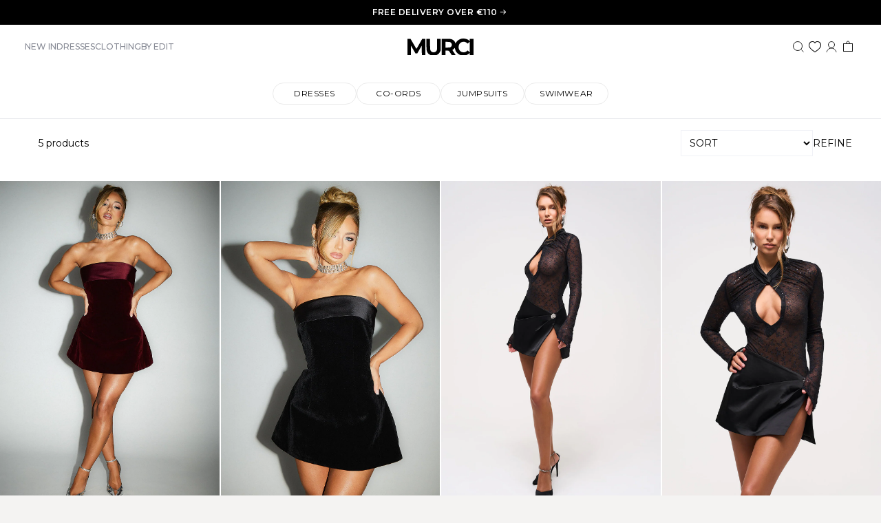

--- FILE ---
content_type: text/html; charset=utf-8
request_url: https://ie.murci.co.uk/collections/xmas-2023
body_size: 80701
content:
<!doctype html>
<html
  class="no-js scrollbar-hidden--mobile"
  style="background-color: #f4f3f2;"
  lang="en"
  x-data="{ scrollLockM: false, scrollLockD: false }"
  :class="
    [
      scrollLockM ? 'scrollLockM' : '',
      scrollLockD ? 'scrollLockD' : ''
    ]
  "
>
  <head>
    

    <script>
      window.Shopify = window.Shopify || {theme: {id: 181282341243, role: 'main' } };
      window._template = {
          directory: "",
          name: "collection",
          suffix: ""
      };
    </script>
    <script
      type="module"
      blocking="render"
      fetchpriority="high"
      src="https://cdn.intelligems.io/esm/d776b65e5d92/bundle.js"
    ></script>

    <script>
      
        window.reviewsAbTest = true;
      
    </script>
    <script class="test-variables">
      // if the current page is the homepage
      if (window.location.pathname === '/') {
          window.testHomepage = true;
      } else {
          window.testHomepage = false;
      }

      // if the current page is a collection page
      if (window.location.pathname.includes('/collections/')) {
          window.testCollections = true;
      } else {
          window.testCollections = false;
      }

      // if the current page is a product page
      if (window.location.pathname.includes('/products/')) {
          window.productPage = true;
      } else {
          window.productPage = false;
      }
    </script>

    <meta charset="utf-8">
    <meta http-equiv="X-UA-Compatible" content="IE=edge">
    <meta name="viewport" content="width=device-width, initial-scale=1">
    <meta name="theme-color" content="">
    <meta name="view-transition" content="same-origin">

    <link rel="canonical" href="https://ie.murci.co.uk/collections/xmas-2023">
    <link rel="preconnect" href="https://cdn.shopify.com" crossorigin>

    <link rel="preload" href="//ie.murci.co.uk/cdn/shop/t/103/assets/main.css?v=75005392430111169861766063172" as="style">
    <link rel="preload" href="//ie.murci.co.uk/cdn/shop/t/103/assets/main.js?v=22580425682692272171765883885" as="script"><link rel="icon" type="image/png" href="//ie.murci.co.uk/cdn/shop/files/m_favicon_256x256_5ba1dfa5-4825-48d0-9178-de49d7f33e75.png?crop=center&height=32&v=1713889121&width=32"><link rel="preconnect" href="https://fonts.shopifycdn.com" crossorigin><title>
      XMAS 23
 &ndash; Murci</title>

    

    

<meta property="og:site_name" content="Murci">
<meta property="og:url" content="https://ie.murci.co.uk/collections/xmas-2023">
<meta property="og:title" content="XMAS 23">
<meta property="og:type" content="website">
<meta property="og:description" content="A fast growing womenswear brand based in the UK. Exclusively designed in house our bold prints &amp; quality fabrics are designed to keep you feeling endlessly stylish. "><meta property="og:image" content="http://ie.murci.co.uk/cdn/shop/files/logo_white.jpg?v=1675764515">
  <meta property="og:image:secure_url" content="https://ie.murci.co.uk/cdn/shop/files/logo_white.jpg?v=1675764515">
  <meta property="og:image:width" content="1080">
  <meta property="og:image:height" content="1080"><meta name="twitter:card" content="summary_large_image">
<meta name="twitter:title" content="XMAS 23">
<meta name="twitter:description" content="A fast growing womenswear brand based in the UK. Exclusively designed in house our bold prints &amp; quality fabrics are designed to keep you feeling endlessly stylish. ">


    
<link rel="preload" as="font" href="//ie.murci.co.uk/cdn/fonts/assistant/assistant_n4.9120912a469cad1cc292572851508ca49d12e768.woff2" type="font/woff2" crossorigin><link
    rel="preload"
    as="font"
    href="//ie.murci.co.uk/cdn/fonts/assistant/assistant_n4.9120912a469cad1cc292572851508ca49d12e768.woff2"
    type="font/woff2"
    crossorigin
  ><style data-shopify>
  @font-face {
    font-family: 'Optima';
    src: url("//ie.murci.co.uk/cdn/shop/t/103/assets/Optima-Medium.woff2?v=89989950212204982201765883977") format('woff2'),
    url("//ie.murci.co.uk/cdn/shop/t/103/assets/Optima-Medium.woff?v=37807913242915237511765883976") format('woff');
    font-weight: 500;
    font-style: normal;
    font-display: swap;
  }

  @font-face {
    font-family: 'Optima';
    src: url("//ie.murci.co.uk/cdn/shop/t/103/assets/Optima-Italic.woff2?v=126759872003343197891765883974") format('woff2'),
    url("//ie.murci.co.uk/cdn/shop/t/103/assets/Optima-Italic.woff?v=22618771357530755001765883973") format('woff');
    font-weight: 100;
    font-style: italic;
    font-display: swap;
  }

  @font-face {
    font-family: 'Optima';
    src: url("//ie.murci.co.uk/cdn/shop/t/103/assets/Optima.woff2?v=61941333566697770921765883980") format('woff2'),
    url("//ie.murci.co.uk/cdn/shop/t/103/assets/Optima.woff?v=156518211384101443091765883979") format('woff');
    font-weight: normal;
    font-style: normal;
    font-display: swap;
  }

  @font-face {
    font-family: 'Optima';
    src: url("//ie.murci.co.uk/cdn/shop/t/103/assets/Optima-Bold.woff2?v=135728087273263643721765883970") format('woff2'),
    url("//ie.murci.co.uk/cdn/shop/t/103/assets/Optima-Bold.woff?v=10143692415383202191765883969") format('woff');
    font-weight: bold;
    font-style: normal;
    font-display: swap;
  }

  @font-face {
    font-family: 'Montserrat';
    src: url("//ie.murci.co.uk/cdn/shop/t/103/assets/Montserrat-Bold.woff2?v=84783531807603485951765883901") format('woff2'),
    url("//ie.murci.co.uk/cdn/shop/t/103/assets/Montserrat-Bold.woff?v=29225384522430672291765883900") format('woff');
    font-weight: bold;
    font-style: normal;
    font-display: swap;
  }

  @font-face {
    font-family: 'Montserrat';
    src: url("//ie.murci.co.uk/cdn/shop/t/103/assets/Montserrat-BoldItalic.woff2?v=138013455469595446851765883907") format('woff2'),
    url("//ie.murci.co.uk/cdn/shop/t/103/assets/Montserrat-BoldItalic.woff?v=44780684386516511191765883905") format('woff');
    font-weight: bold;
    font-style: italic;
    font-display: swap;
  }

  @font-face {
    font-family: 'Montserrat';
    src: url("//ie.murci.co.uk/cdn/shop/t/103/assets/Montserrat-Black.woff2?v=143315121300158949781765883891") format('woff2'),
    url("//ie.murci.co.uk/cdn/shop/t/103/assets/Montserrat-Black.woff?v=95055901539578239171765883889") format('woff');
    font-weight: 900;
    font-style: normal;
    font-display: swap;
  }

  @font-face {
    font-family: 'Montserrat';
    src: url("//ie.murci.co.uk/cdn/shop/t/103/assets/Montserrat-BlackItalic.woff2?v=98522600465906294081765883896") format('woff2'),
    url("//ie.murci.co.uk/cdn/shop/t/103/assets/Montserrat-BlackItalic.woff?v=61429783386769208521765883895") format('woff');
    font-weight: 900;
    font-style: italic;
    font-display: swap;
  }

  @font-face {
    font-family: 'Montserrat';
    src: url("//ie.murci.co.uk/cdn/shop/t/103/assets/Montserrat-ExtraLight.woff2?v=140784966014597077671765883922") format('woff2'),
    url("//ie.murci.co.uk/cdn/shop/t/103/assets/Montserrat-ExtraLight.woff?v=142814227866487419531765883921") format('woff');
    font-weight: 200;
    font-style: normal;
    font-display: swap;
  }

  @font-face {
    font-family: 'Montserrat';
    src: url("//ie.murci.co.uk/cdn/shop/t/103/assets/Montserrat-ExtraBold.woff2?v=112175285808215434581765883912") format('woff2'),
    url("//ie.murci.co.uk/cdn/shop/t/103/assets/Montserrat-ExtraBold.woff?v=146741734414765256011765883910") format('woff');
    font-weight: bold;
    font-style: normal;
    font-display: swap;
  }

  @font-face {
    font-family: 'Montserrat';
    src: url("//ie.murci.co.uk/cdn/shop/t/103/assets/Montserrat-ExtraBoldItalic.woff2?v=8902142306419533201765883917") format('woff2'),
    url("//ie.murci.co.uk/cdn/shop/t/103/assets/Montserrat-ExtraBoldItalic.woff?v=43163036886058823221765883916") format('woff');
    font-weight: bold;
    font-style: italic;
    font-display: swap;
  }

  @font-face {
    font-family: 'Montserrat';
    src: url("//ie.murci.co.uk/cdn/shop/t/103/assets/Montserrat-ThinItalic.woff2?v=30987874056858129101765883967") format('woff2'),
    url("//ie.murci.co.uk/cdn/shop/t/103/assets/Montserrat-ThinItalic.woff?v=98080781794059626341765883966") format('woff');
    font-weight: 100;
    font-style: italic;
    font-display: swap;
  }

  @font-face {
    font-family: 'Montserrat';
    src: url("//ie.murci.co.uk/cdn/shop/t/103/assets/Montserrat-SemiBold.woff2?v=31565562459722449581765883955") format('woff2'),
    url("//ie.murci.co.uk/cdn/shop/t/103/assets/Montserrat-SemiBold.woff?v=180717466095052486701765883954") format('woff');
    font-weight: 600;
    font-style: normal;
    font-display: swap;
  }

  @font-face {
    font-family: 'Montserrat';
    src: url("//ie.murci.co.uk/cdn/shop/t/103/assets/Montserrat-MediumItalic.woff2?v=51113758980285188821765883947") format('woff2'),
    url("//ie.murci.co.uk/cdn/shop/t/103/assets/Montserrat-MediumItalic.woff?v=129353704869638011721765883946") format('woff');
    font-weight: 500;
    font-style: italic;
    font-display: swap;
  }

  @font-face {
    font-family: 'Montserrat';
    src: url("//ie.murci.co.uk/cdn/shop/t/103/assets/Montserrat-Italic.woff2?v=15028213962335742901765883930") format('woff2'),
    url("//ie.murci.co.uk/cdn/shop/t/103/assets/Montserrat-Italic.woff?v=164222409861446118401765883929") format('woff');
    font-weight: normal;
    font-style: italic;
    font-display: swap;
  }

  @font-face {
    font-family: 'Montserrat';
    src: url("//ie.murci.co.uk/cdn/shop/t/103/assets/Montserrat-ExtraLightItalic.woff2?v=145488211312157934261765883926") format('woff2'),
    url("//ie.murci.co.uk/cdn/shop/t/103/assets/Montserrat-ExtraLightItalic.woff?v=181513298621060422771765883925") format('woff');
    font-weight: 200;
    font-style: italic;
    font-display: swap;
  }

  @font-face {
    font-family: 'Montserrat';
    src: url("//ie.murci.co.uk/cdn/shop/t/103/assets/Montserrat-LightItalic.woff2?v=14642883407977813581765883938") format('woff2'),
    url("//ie.murci.co.uk/cdn/shop/t/103/assets/Montserrat-LightItalic.woff?v=64445665826668957221765883937") format('woff');
    font-weight: 300;
    font-style: italic;
    font-display: swap;
  }

  @font-face {
    font-family: 'Montserrat';
    src: url("//ie.murci.co.uk/cdn/shop/t/103/assets/Montserrat-Medium.woff2?v=68191227715018996011765883943") format('woff2'),
    url("//ie.murci.co.uk/cdn/shop/t/103/assets/Montserrat-Medium.woff?v=76233070684707971091765883941") format('woff');
    font-weight: 500;
    font-style: normal;
    font-display: swap;
  }

  @font-face {
    font-family: 'Montserrat';
    src: url("//ie.murci.co.uk/cdn/shop/t/103/assets/Montserrat-Regular.woff2?v=93890618328812131181765883951") format('woff2'),
    url("//ie.murci.co.uk/cdn/shop/t/103/assets/Montserrat-Regular.woff?v=69956092319815001781765883950") format('woff');
    font-weight: normal;
    font-style: normal;
    font-display: swap;
  }

  @font-face {
    font-family: 'Montserrat';
    src: url("//ie.murci.co.uk/cdn/shop/t/103/assets/Montserrat-SemiBoldItalic.woff2?v=16989817817287900101765883959") format('woff2'),
    url("//ie.murci.co.uk/cdn/shop/t/103/assets/Montserrat-SemiBoldItalic.woff?v=11224322266440377561765883958") format('woff');
    font-weight: 600;
    font-style: italic;
    font-display: swap;
  }

  @font-face {
    font-family: 'Montserrat';
    src: url("//ie.murci.co.uk/cdn/shop/t/103/assets/Montserrat-Thin.woff2?v=24868234611318538711765883963") format('woff2'),
    url("//ie.murci.co.uk/cdn/shop/t/103/assets/Montserrat-Thin.woff?v=167065371701049837491765883962") format('woff');
    font-weight: 100;
    font-style: normal;
    font-display: swap;
  }

  @font-face {
    font-family: 'Montserrat';
    src: url("//ie.murci.co.uk/cdn/shop/t/103/assets/Montserrat-Light.woff2?v=136009665359045917231765883934") format('woff2'),
    url("//ie.murci.co.uk/cdn/shop/t/103/assets/Montserrat-Light.woff?v=97330787933424302731765883933") format('woff');
    font-weight: 300;
    font-style: normal;
    font-display: swap;
  }


</style>


<style data-shopify>
  @font-face {
  font-family: Assistant;
  font-weight: 400;
  font-style: normal;
  font-display: swap;
  src: url("//ie.murci.co.uk/cdn/fonts/assistant/assistant_n4.9120912a469cad1cc292572851508ca49d12e768.woff2") format("woff2"),
       url("//ie.murci.co.uk/cdn/fonts/assistant/assistant_n4.6e9875ce64e0fefcd3f4446b7ec9036b3ddd2985.woff") format("woff");
}

  @font-face {
  font-family: Assistant;
  font-weight: 700;
  font-style: normal;
  font-display: swap;
  src: url("//ie.murci.co.uk/cdn/fonts/assistant/assistant_n7.bf44452348ec8b8efa3aa3068825305886b1c83c.woff2") format("woff2"),
       url("//ie.murci.co.uk/cdn/fonts/assistant/assistant_n7.0c887fee83f6b3bda822f1150b912c72da0f7b64.woff") format("woff");
}

  
  

  @font-face {
  font-family: Assistant;
  font-weight: 400;
  font-style: normal;
  font-display: swap;
  src: url("//ie.murci.co.uk/cdn/fonts/assistant/assistant_n4.9120912a469cad1cc292572851508ca49d12e768.woff2") format("woff2"),
       url("//ie.murci.co.uk/cdn/fonts/assistant/assistant_n4.6e9875ce64e0fefcd3f4446b7ec9036b3ddd2985.woff") format("woff");
}

  @font-face {
  font-family: Assistant;
  font-weight: 500;
  font-style: normal;
  font-display: swap;
  src: url("//ie.murci.co.uk/cdn/fonts/assistant/assistant_n5.26caedc0c0f332f957d0fb6b24adee050844cce5.woff2") format("woff2"),
       url("//ie.murci.co.uk/cdn/fonts/assistant/assistant_n5.d09f0488bf8aadd48534c94ac3f185fbc9ddb168.woff") format("woff");
}

  @font-face {
  font-family: Assistant;
  font-weight: 700;
  font-style: normal;
  font-display: swap;
  src: url("//ie.murci.co.uk/cdn/fonts/assistant/assistant_n7.bf44452348ec8b8efa3aa3068825305886b1c83c.woff2") format("woff2"),
       url("//ie.murci.co.uk/cdn/fonts/assistant/assistant_n7.0c887fee83f6b3bda822f1150b912c72da0f7b64.woff") format("woff");
}


  :root {

    --header-height: 'auto';
    --header-height-mobile: 'auto';
    --top-position: 'auto';

    --font-body: "Montserrat";
    --font-heading: "Optima";

    --color-utility-error: 226, 34, 34;
    --color-utility-success: 0, 0, 0;
    --color-utility-warning: 251, 143, 43;
    --color-utility-default: , , ;

    --color-brand-white: 255, 255, 255;
    --color-brand-black: 0, 0, 0;

    --color-black_50: 42, 42, 42;
    --color-black_100: 26, 26, 26;
    --color-black_200: 0, 0, 0;

    --color_accents_yellow: 252, 255, 106;
    --color_accents_blue: 92, 89, 254;
    --color_accents_light_blue: 196, 205, 255;
    --color_accents_green: 4, 235, 152;
    --color_accents_red: 254, 97, 97;
    --color_accents_beige: 202, 196, 189;

    --color-gray_50: 249, 249, 249;
    --color-gray_100: 240, 240, 242;
    --color-gray_200: 225, 226, 229;
    --color-gray_300: 210, 211, 215;
    --color-gray_400: 165, 167, 175;
    --color-gray_500: 134, 137, 148;
    --color-gray_600: 93, 95, 105;
    --color-gray_700: 80, 82, 90;
    --color-gray_800: 66, 68, 75;
    --color-gray_900: 52, 53, 59;

    --page-width: 120rem;
    --page-width-small: 100rem;
    --page-width-margin: 0rem;

    --spacing-sections-desktop: 0px;
    --spacing-sections-mobile: 0px;

    --grid-desktop-vertical-spacing: 8px;
    --grid-desktop-horizontal-spacing: 8px;
    --grid-mobile-vertical-spacing: 4px;
    --grid-mobile-horizontal-spacing: 4px;

    --utility-opacity-overlay: rgba(26, 26, 26, 0.20);
  }

  *,
  *::before,
  *::after {
    box-sizing: inherit;
  }

  html {
    box-sizing: border-box;
    height: 100%;
  }

  body {
    display: grid;
    grid-template-rows: auto auto 1fr auto;
    /* grid-template-rows: auto 1fr auto; */
    grid-template-columns: 100%;
    min-height: 100%;
    margin: 0;
    /* font-size: 1.5rem; */
    font-size: 1rem;
    /* letter-spacing: 0.06rem; */
  }

  /* @media screen and (min-width: 750px) {
    body {
      font-size: 1.6rem;
    }
  } */
</style>

    <link href="//ie.murci.co.uk/cdn/shop/t/103/assets/main.css?v=75005392430111169861766063172" rel="stylesheet" type="text/css" media="all" />
    <link href="//ie.murci.co.uk/cdn/shop/t/103/assets/custom.css?v=70418217453183986591765883880" rel="stylesheet" type="text/css" media="all" />

    
    <link href="//ie.murci.co.uk/cdn/shop/t/103/assets/component-collection-promo.css?v=111445066895823408081765883879" rel="stylesheet" type="text/css" media="all" />
    

    <script>window.performance && window.performance.mark && window.performance.mark('shopify.content_for_header.start');</script><meta name="google-site-verification" content="8jYs89pkDYu6VSQnSyC7DkaW3tZx5n6g4uBytQLn4t8">
<meta name="facebook-domain-verification" content="qt9rfz03fro7kgy6o9hj5k7vqpvj9a">
<meta id="shopify-digital-wallet" name="shopify-digital-wallet" content="/54264594615/digital_wallets/dialog">
<meta name="shopify-checkout-api-token" content="27803fe560890be82815cbc868ca6506">
<meta id="in-context-paypal-metadata" data-shop-id="54264594615" data-venmo-supported="false" data-environment="production" data-locale="en_US" data-paypal-v4="true" data-currency="EUR">
<link rel="alternate" type="application/atom+xml" title="Feed" href="/collections/xmas-2023.atom" />
<link rel="alternate" hreflang="x-default" href="https://www.murci.co.uk/collections/xmas-2023">
<link rel="alternate" hreflang="en-AU" href="https://au.murci.co.uk/collections/xmas-2023">
<link rel="alternate" hreflang="en-CA" href="https://ca.murci.co.uk/collections/xmas-2023">
<link rel="alternate" hreflang="en-IE" href="https://ie.murci.co.uk/collections/xmas-2023">
<link rel="alternate" hreflang="en-US" href="https://us.murci.co.uk/collections/xmas-2023">
<link rel="alternate" hreflang="en-GB" href="https://www.murci.co.uk/collections/xmas-2023">
<link rel="alternate" type="application/json+oembed" href="https://ie.murci.co.uk/collections/xmas-2023.oembed">
<script async="async" src="/checkouts/internal/preloads.js?locale=en-IE"></script>
<link rel="preconnect" href="https://shop.app" crossorigin="anonymous">
<script async="async" src="https://shop.app/checkouts/internal/preloads.js?locale=en-IE&shop_id=54264594615" crossorigin="anonymous"></script>
<script id="apple-pay-shop-capabilities" type="application/json">{"shopId":54264594615,"countryCode":"GB","currencyCode":"EUR","merchantCapabilities":["supports3DS"],"merchantId":"gid:\/\/shopify\/Shop\/54264594615","merchantName":"Murci","requiredBillingContactFields":["postalAddress","email","phone"],"requiredShippingContactFields":["postalAddress","email","phone"],"shippingType":"shipping","supportedNetworks":["visa","maestro","masterCard","amex","discover","elo"],"total":{"type":"pending","label":"Murci","amount":"1.00"},"shopifyPaymentsEnabled":true,"supportsSubscriptions":true}</script>
<script id="shopify-features" type="application/json">{"accessToken":"27803fe560890be82815cbc868ca6506","betas":["rich-media-storefront-analytics"],"domain":"ie.murci.co.uk","predictiveSearch":true,"shopId":54264594615,"locale":"en"}</script>
<script>var Shopify = Shopify || {};
Shopify.shop = "the-label-demo.myshopify.com";
Shopify.locale = "en";
Shopify.currency = {"active":"EUR","rate":"1.1764884"};
Shopify.country = "IE";
Shopify.theme = {"name":"Murci\/main - New Updates + Testing [16-12-2025]","id":181282341243,"schema_name":"supertheme","schema_version":"1.0.0","theme_store_id":null,"role":"main"};
Shopify.theme.handle = "null";
Shopify.theme.style = {"id":null,"handle":null};
Shopify.cdnHost = "ie.murci.co.uk/cdn";
Shopify.routes = Shopify.routes || {};
Shopify.routes.root = "/";</script>
<script type="module">!function(o){(o.Shopify=o.Shopify||{}).modules=!0}(window);</script>
<script>!function(o){function n(){var o=[];function n(){o.push(Array.prototype.slice.apply(arguments))}return n.q=o,n}var t=o.Shopify=o.Shopify||{};t.loadFeatures=n(),t.autoloadFeatures=n()}(window);</script>
<script>
  window.ShopifyPay = window.ShopifyPay || {};
  window.ShopifyPay.apiHost = "shop.app\/pay";
  window.ShopifyPay.redirectState = null;
</script>
<script id="shop-js-analytics" type="application/json">{"pageType":"collection"}</script>
<script defer="defer" async type="module" src="//ie.murci.co.uk/cdn/shopifycloud/shop-js/modules/v2/client.init-shop-cart-sync_C5BV16lS.en.esm.js"></script>
<script defer="defer" async type="module" src="//ie.murci.co.uk/cdn/shopifycloud/shop-js/modules/v2/chunk.common_CygWptCX.esm.js"></script>
<script type="module">
  await import("//ie.murci.co.uk/cdn/shopifycloud/shop-js/modules/v2/client.init-shop-cart-sync_C5BV16lS.en.esm.js");
await import("//ie.murci.co.uk/cdn/shopifycloud/shop-js/modules/v2/chunk.common_CygWptCX.esm.js");

  window.Shopify.SignInWithShop?.initShopCartSync?.({"fedCMEnabled":true,"windoidEnabled":true});

</script>
<script>
  window.Shopify = window.Shopify || {};
  if (!window.Shopify.featureAssets) window.Shopify.featureAssets = {};
  window.Shopify.featureAssets['shop-js'] = {"shop-cart-sync":["modules/v2/client.shop-cart-sync_ZFArdW7E.en.esm.js","modules/v2/chunk.common_CygWptCX.esm.js"],"init-fed-cm":["modules/v2/client.init-fed-cm_CmiC4vf6.en.esm.js","modules/v2/chunk.common_CygWptCX.esm.js"],"shop-button":["modules/v2/client.shop-button_tlx5R9nI.en.esm.js","modules/v2/chunk.common_CygWptCX.esm.js"],"shop-cash-offers":["modules/v2/client.shop-cash-offers_DOA2yAJr.en.esm.js","modules/v2/chunk.common_CygWptCX.esm.js","modules/v2/chunk.modal_D71HUcav.esm.js"],"init-windoid":["modules/v2/client.init-windoid_sURxWdc1.en.esm.js","modules/v2/chunk.common_CygWptCX.esm.js"],"shop-toast-manager":["modules/v2/client.shop-toast-manager_ClPi3nE9.en.esm.js","modules/v2/chunk.common_CygWptCX.esm.js"],"init-shop-email-lookup-coordinator":["modules/v2/client.init-shop-email-lookup-coordinator_B8hsDcYM.en.esm.js","modules/v2/chunk.common_CygWptCX.esm.js"],"init-shop-cart-sync":["modules/v2/client.init-shop-cart-sync_C5BV16lS.en.esm.js","modules/v2/chunk.common_CygWptCX.esm.js"],"avatar":["modules/v2/client.avatar_BTnouDA3.en.esm.js"],"pay-button":["modules/v2/client.pay-button_FdsNuTd3.en.esm.js","modules/v2/chunk.common_CygWptCX.esm.js"],"init-customer-accounts":["modules/v2/client.init-customer-accounts_DxDtT_ad.en.esm.js","modules/v2/client.shop-login-button_C5VAVYt1.en.esm.js","modules/v2/chunk.common_CygWptCX.esm.js","modules/v2/chunk.modal_D71HUcav.esm.js"],"init-shop-for-new-customer-accounts":["modules/v2/client.init-shop-for-new-customer-accounts_ChsxoAhi.en.esm.js","modules/v2/client.shop-login-button_C5VAVYt1.en.esm.js","modules/v2/chunk.common_CygWptCX.esm.js","modules/v2/chunk.modal_D71HUcav.esm.js"],"shop-login-button":["modules/v2/client.shop-login-button_C5VAVYt1.en.esm.js","modules/v2/chunk.common_CygWptCX.esm.js","modules/v2/chunk.modal_D71HUcav.esm.js"],"init-customer-accounts-sign-up":["modules/v2/client.init-customer-accounts-sign-up_CPSyQ0Tj.en.esm.js","modules/v2/client.shop-login-button_C5VAVYt1.en.esm.js","modules/v2/chunk.common_CygWptCX.esm.js","modules/v2/chunk.modal_D71HUcav.esm.js"],"shop-follow-button":["modules/v2/client.shop-follow-button_Cva4Ekp9.en.esm.js","modules/v2/chunk.common_CygWptCX.esm.js","modules/v2/chunk.modal_D71HUcav.esm.js"],"checkout-modal":["modules/v2/client.checkout-modal_BPM8l0SH.en.esm.js","modules/v2/chunk.common_CygWptCX.esm.js","modules/v2/chunk.modal_D71HUcav.esm.js"],"lead-capture":["modules/v2/client.lead-capture_Bi8yE_yS.en.esm.js","modules/v2/chunk.common_CygWptCX.esm.js","modules/v2/chunk.modal_D71HUcav.esm.js"],"shop-login":["modules/v2/client.shop-login_D6lNrXab.en.esm.js","modules/v2/chunk.common_CygWptCX.esm.js","modules/v2/chunk.modal_D71HUcav.esm.js"],"payment-terms":["modules/v2/client.payment-terms_CZxnsJam.en.esm.js","modules/v2/chunk.common_CygWptCX.esm.js","modules/v2/chunk.modal_D71HUcav.esm.js"]};
</script>
<script>(function() {
  var isLoaded = false;
  function asyncLoad() {
    if (isLoaded) return;
    isLoaded = true;
    var urls = ["https:\/\/cdn.shopify.com\/s\/files\/1\/0542\/6459\/4615\/t\/1\/assets\/verify-meteor-menu.js?meteor_tier=free\u0026shop=the-label-demo.myshopify.com","\/\/shopify.privy.com\/widget.js?shop=the-label-demo.myshopify.com","https:\/\/cdn.nfcube.com\/instafeed-05ef76bdafd793ec173b1dee8336d3ac.js?shop=the-label-demo.myshopify.com","\/\/cdn.shopify.com\/proxy\/80f609c6b3101941a0c2f20af7ddba80b70b01de937c9bfe9dfa3d41e5c52c82\/wbgspapp.webgains.com\/landing.js?programId=308745\u0026shop=the-label-demo.myshopify.com\u0026sp-cache-control=cHVibGljLCBtYXgtYWdlPTkwMA"];
    for (var i = 0; i < urls.length; i++) {
      var s = document.createElement('script');
      s.type = 'text/javascript';
      s.async = true;
      s.src = urls[i];
      var x = document.getElementsByTagName('script')[0];
      x.parentNode.insertBefore(s, x);
    }
  };
  if(window.attachEvent) {
    window.attachEvent('onload', asyncLoad);
  } else {
    window.addEventListener('load', asyncLoad, false);
  }
})();</script>
<script id="__st">var __st={"a":54264594615,"offset":0,"reqid":"272cb1e4-708a-4b48-a88e-62d91c6966cf-1768638627","pageurl":"ie.murci.co.uk\/collections\/xmas-2023","u":"e45b36ecd608","p":"collection","rtyp":"collection","rid":401486741720};</script>
<script>window.ShopifyPaypalV4VisibilityTracking = true;</script>
<script id="captcha-bootstrap">!function(){'use strict';const t='contact',e='account',n='new_comment',o=[[t,t],['blogs',n],['comments',n],[t,'customer']],c=[[e,'customer_login'],[e,'guest_login'],[e,'recover_customer_password'],[e,'create_customer']],r=t=>t.map((([t,e])=>`form[action*='/${t}']:not([data-nocaptcha='true']) input[name='form_type'][value='${e}']`)).join(','),a=t=>()=>t?[...document.querySelectorAll(t)].map((t=>t.form)):[];function s(){const t=[...o],e=r(t);return a(e)}const i='password',u='form_key',d=['recaptcha-v3-token','g-recaptcha-response','h-captcha-response',i],f=()=>{try{return window.sessionStorage}catch{return}},m='__shopify_v',_=t=>t.elements[u];function p(t,e,n=!1){try{const o=window.sessionStorage,c=JSON.parse(o.getItem(e)),{data:r}=function(t){const{data:e,action:n}=t;return t[m]||n?{data:e,action:n}:{data:t,action:n}}(c);for(const[e,n]of Object.entries(r))t.elements[e]&&(t.elements[e].value=n);n&&o.removeItem(e)}catch(o){console.error('form repopulation failed',{error:o})}}const l='form_type',E='cptcha';function T(t){t.dataset[E]=!0}const w=window,h=w.document,L='Shopify',v='ce_forms',y='captcha';let A=!1;((t,e)=>{const n=(g='f06e6c50-85a8-45c8-87d0-21a2b65856fe',I='https://cdn.shopify.com/shopifycloud/storefront-forms-hcaptcha/ce_storefront_forms_captcha_hcaptcha.v1.5.2.iife.js',D={infoText:'Protected by hCaptcha',privacyText:'Privacy',termsText:'Terms'},(t,e,n)=>{const o=w[L][v],c=o.bindForm;if(c)return c(t,g,e,D).then(n);var r;o.q.push([[t,g,e,D],n]),r=I,A||(h.body.append(Object.assign(h.createElement('script'),{id:'captcha-provider',async:!0,src:r})),A=!0)});var g,I,D;w[L]=w[L]||{},w[L][v]=w[L][v]||{},w[L][v].q=[],w[L][y]=w[L][y]||{},w[L][y].protect=function(t,e){n(t,void 0,e),T(t)},Object.freeze(w[L][y]),function(t,e,n,w,h,L){const[v,y,A,g]=function(t,e,n){const i=e?o:[],u=t?c:[],d=[...i,...u],f=r(d),m=r(i),_=r(d.filter((([t,e])=>n.includes(e))));return[a(f),a(m),a(_),s()]}(w,h,L),I=t=>{const e=t.target;return e instanceof HTMLFormElement?e:e&&e.form},D=t=>v().includes(t);t.addEventListener('submit',(t=>{const e=I(t);if(!e)return;const n=D(e)&&!e.dataset.hcaptchaBound&&!e.dataset.recaptchaBound,o=_(e),c=g().includes(e)&&(!o||!o.value);(n||c)&&t.preventDefault(),c&&!n&&(function(t){try{if(!f())return;!function(t){const e=f();if(!e)return;const n=_(t);if(!n)return;const o=n.value;o&&e.removeItem(o)}(t);const e=Array.from(Array(32),(()=>Math.random().toString(36)[2])).join('');!function(t,e){_(t)||t.append(Object.assign(document.createElement('input'),{type:'hidden',name:u})),t.elements[u].value=e}(t,e),function(t,e){const n=f();if(!n)return;const o=[...t.querySelectorAll(`input[type='${i}']`)].map((({name:t})=>t)),c=[...d,...o],r={};for(const[a,s]of new FormData(t).entries())c.includes(a)||(r[a]=s);n.setItem(e,JSON.stringify({[m]:1,action:t.action,data:r}))}(t,e)}catch(e){console.error('failed to persist form',e)}}(e),e.submit())}));const S=(t,e)=>{t&&!t.dataset[E]&&(n(t,e.some((e=>e===t))),T(t))};for(const o of['focusin','change'])t.addEventListener(o,(t=>{const e=I(t);D(e)&&S(e,y())}));const B=e.get('form_key'),M=e.get(l),P=B&&M;t.addEventListener('DOMContentLoaded',(()=>{const t=y();if(P)for(const e of t)e.elements[l].value===M&&p(e,B);[...new Set([...A(),...v().filter((t=>'true'===t.dataset.shopifyCaptcha))])].forEach((e=>S(e,t)))}))}(h,new URLSearchParams(w.location.search),n,t,e,['guest_login'])})(!0,!0)}();</script>
<script integrity="sha256-4kQ18oKyAcykRKYeNunJcIwy7WH5gtpwJnB7kiuLZ1E=" data-source-attribution="shopify.loadfeatures" defer="defer" src="//ie.murci.co.uk/cdn/shopifycloud/storefront/assets/storefront/load_feature-a0a9edcb.js" crossorigin="anonymous"></script>
<script crossorigin="anonymous" defer="defer" src="//ie.murci.co.uk/cdn/shopifycloud/storefront/assets/shopify_pay/storefront-65b4c6d7.js?v=20250812"></script>
<script data-source-attribution="shopify.dynamic_checkout.dynamic.init">var Shopify=Shopify||{};Shopify.PaymentButton=Shopify.PaymentButton||{isStorefrontPortableWallets:!0,init:function(){window.Shopify.PaymentButton.init=function(){};var t=document.createElement("script");t.src="https://ie.murci.co.uk/cdn/shopifycloud/portable-wallets/latest/portable-wallets.en.js",t.type="module",document.head.appendChild(t)}};
</script>
<script data-source-attribution="shopify.dynamic_checkout.buyer_consent">
  function portableWalletsHideBuyerConsent(e){var t=document.getElementById("shopify-buyer-consent"),n=document.getElementById("shopify-subscription-policy-button");t&&n&&(t.classList.add("hidden"),t.setAttribute("aria-hidden","true"),n.removeEventListener("click",e))}function portableWalletsShowBuyerConsent(e){var t=document.getElementById("shopify-buyer-consent"),n=document.getElementById("shopify-subscription-policy-button");t&&n&&(t.classList.remove("hidden"),t.removeAttribute("aria-hidden"),n.addEventListener("click",e))}window.Shopify?.PaymentButton&&(window.Shopify.PaymentButton.hideBuyerConsent=portableWalletsHideBuyerConsent,window.Shopify.PaymentButton.showBuyerConsent=portableWalletsShowBuyerConsent);
</script>
<script data-source-attribution="shopify.dynamic_checkout.cart.bootstrap">document.addEventListener("DOMContentLoaded",(function(){function t(){return document.querySelector("shopify-accelerated-checkout-cart, shopify-accelerated-checkout")}if(t())Shopify.PaymentButton.init();else{new MutationObserver((function(e,n){t()&&(Shopify.PaymentButton.init(),n.disconnect())})).observe(document.body,{childList:!0,subtree:!0})}}));
</script>
<script id='scb4127' type='text/javascript' async='' src='https://ie.murci.co.uk/cdn/shopifycloud/privacy-banner/storefront-banner.js'></script><link id="shopify-accelerated-checkout-styles" rel="stylesheet" media="screen" href="https://ie.murci.co.uk/cdn/shopifycloud/portable-wallets/latest/accelerated-checkout-backwards-compat.css" crossorigin="anonymous">
<style id="shopify-accelerated-checkout-cart">
        #shopify-buyer-consent {
  margin-top: 1em;
  display: inline-block;
  width: 100%;
}

#shopify-buyer-consent.hidden {
  display: none;
}

#shopify-subscription-policy-button {
  background: none;
  border: none;
  padding: 0;
  text-decoration: underline;
  font-size: inherit;
  cursor: pointer;
}

#shopify-subscription-policy-button::before {
  box-shadow: none;
}

      </style>

<script>window.performance && window.performance.mark && window.performance.mark('shopify.content_for_header.end');</script>
    <script src="//ie.murci.co.uk/cdn/shop/t/103/assets/main.js?v=22580425682692272171765883885" defer></script>

    <script>
      document.documentElement.className = document.documentElement.className.replace('no-js', 'js')
      if (Shopify.designMode) {
        document.documentElement.classList.add('shopify-design-mode')
      }
    </script>

    <script
      async
      data-environment="production"
      src="https://js.klarna.com/web-sdk/v1/klarna.js"
      data-client-id="366b9745-7b09-542a-be14-9322557e2794"
    ></script>

    
    <script type="text/javascript">
      (function(c,l,a,r,i,t,y){
          c[a]=c[a]||function(){(c[a].q=c[a].q||[]).push(arguments)};
          t=l.createElement(r);t.async=1;t.src="https://www.clarity.ms/tag/"+i;
          y=l.getElementsByTagName(r)[0];y.parentNode.insertBefore(t,y);
      })(window, document, "clarity", "script", "pwtay5av6b");
    </script>
    <meta name="p:domain_verify" content="8604f4bd7b1820fbcb7f5d5566f1ed0f"/>

    <!-- Google Tag Manager -->
    <script>(function(w,d,s,l,i){w[l]=w[l]||[];w[l].push({'gtm.start':
    new Date().getTime(),event:'gtm.js'});var f=d.getElementsByTagName(s)[0],
    j=d.createElement(s),dl=l!='dataLayer'?'&l='+l:'';j.async=true;j.src=
    'https://www.googletagmanager.com/gtm.js?id='+i+dl;f.parentNode.insertBefore(j,f);
    })(window,document,'script','dataLayer','GTM-55TCV5PD');</script>
    <!-- End Google Tag Manager -->

    
  <!-- BEGIN app block: shopify://apps/klaviyo-email-marketing-sms/blocks/klaviyo-onsite-embed/2632fe16-c075-4321-a88b-50b567f42507 -->












  <script async src="https://static.klaviyo.com/onsite/js/WqXt5e/klaviyo.js?company_id=WqXt5e"></script>
  <script>!function(){if(!window.klaviyo){window._klOnsite=window._klOnsite||[];try{window.klaviyo=new Proxy({},{get:function(n,i){return"push"===i?function(){var n;(n=window._klOnsite).push.apply(n,arguments)}:function(){for(var n=arguments.length,o=new Array(n),w=0;w<n;w++)o[w]=arguments[w];var t="function"==typeof o[o.length-1]?o.pop():void 0,e=new Promise((function(n){window._klOnsite.push([i].concat(o,[function(i){t&&t(i),n(i)}]))}));return e}}})}catch(n){window.klaviyo=window.klaviyo||[],window.klaviyo.push=function(){var n;(n=window._klOnsite).push.apply(n,arguments)}}}}();</script>

  




  <script>
    window.klaviyoReviewsProductDesignMode = false
  </script>



  <!-- BEGIN app snippet: customer-hub-data --><script>
  if (!window.customerHub) {
    window.customerHub = {};
  }
  window.customerHub.storefrontRoutes = {
    login: "https://ie.murci.co.uk/customer_authentication/redirect?locale=en&region_country=IE?return_url=%2F%23k-hub",
    register: "https://shopify.com/54264594615/account?locale=en?return_url=%2F%23k-hub",
    logout: "/account/logout",
    profile: "/account",
    addresses: "/account/addresses",
  };
  
  window.customerHub.userId = null;
  
  window.customerHub.storeDomain = "the-label-demo.myshopify.com";

  

  
    window.customerHub.storeLocale = {
        currentLanguage: 'en',
        currentCountry: 'IE',
        availableLanguages: [
          
            {
              iso_code: 'en',
              endonym_name: 'English'
            }
          
        ],
        availableCountries: [
          
            {
              iso_code: 'AF',
              name: 'Afghanistan',
              currency_code: 'GBP'
            },
          
            {
              iso_code: 'AX',
              name: 'Åland Islands',
              currency_code: 'GBP'
            },
          
            {
              iso_code: 'AL',
              name: 'Albania',
              currency_code: 'GBP'
            },
          
            {
              iso_code: 'DZ',
              name: 'Algeria',
              currency_code: 'GBP'
            },
          
            {
              iso_code: 'AD',
              name: 'Andorra',
              currency_code: 'GBP'
            },
          
            {
              iso_code: 'AO',
              name: 'Angola',
              currency_code: 'GBP'
            },
          
            {
              iso_code: 'AI',
              name: 'Anguilla',
              currency_code: 'GBP'
            },
          
            {
              iso_code: 'AG',
              name: 'Antigua &amp; Barbuda',
              currency_code: 'GBP'
            },
          
            {
              iso_code: 'AR',
              name: 'Argentina',
              currency_code: 'GBP'
            },
          
            {
              iso_code: 'AM',
              name: 'Armenia',
              currency_code: 'GBP'
            },
          
            {
              iso_code: 'AW',
              name: 'Aruba',
              currency_code: 'GBP'
            },
          
            {
              iso_code: 'AC',
              name: 'Ascension Island',
              currency_code: 'GBP'
            },
          
            {
              iso_code: 'AU',
              name: 'Australia',
              currency_code: 'AUD'
            },
          
            {
              iso_code: 'AT',
              name: 'Austria',
              currency_code: 'GBP'
            },
          
            {
              iso_code: 'AZ',
              name: 'Azerbaijan',
              currency_code: 'GBP'
            },
          
            {
              iso_code: 'BS',
              name: 'Bahamas',
              currency_code: 'GBP'
            },
          
            {
              iso_code: 'BH',
              name: 'Bahrain',
              currency_code: 'GBP'
            },
          
            {
              iso_code: 'BD',
              name: 'Bangladesh',
              currency_code: 'GBP'
            },
          
            {
              iso_code: 'BB',
              name: 'Barbados',
              currency_code: 'GBP'
            },
          
            {
              iso_code: 'BY',
              name: 'Belarus',
              currency_code: 'GBP'
            },
          
            {
              iso_code: 'BE',
              name: 'Belgium',
              currency_code: 'GBP'
            },
          
            {
              iso_code: 'BZ',
              name: 'Belize',
              currency_code: 'GBP'
            },
          
            {
              iso_code: 'BJ',
              name: 'Benin',
              currency_code: 'GBP'
            },
          
            {
              iso_code: 'BM',
              name: 'Bermuda',
              currency_code: 'GBP'
            },
          
            {
              iso_code: 'BT',
              name: 'Bhutan',
              currency_code: 'GBP'
            },
          
            {
              iso_code: 'BO',
              name: 'Bolivia',
              currency_code: 'GBP'
            },
          
            {
              iso_code: 'BA',
              name: 'Bosnia &amp; Herzegovina',
              currency_code: 'GBP'
            },
          
            {
              iso_code: 'BW',
              name: 'Botswana',
              currency_code: 'GBP'
            },
          
            {
              iso_code: 'BR',
              name: 'Brazil',
              currency_code: 'GBP'
            },
          
            {
              iso_code: 'IO',
              name: 'British Indian Ocean Territory',
              currency_code: 'GBP'
            },
          
            {
              iso_code: 'VG',
              name: 'British Virgin Islands',
              currency_code: 'GBP'
            },
          
            {
              iso_code: 'BN',
              name: 'Brunei',
              currency_code: 'GBP'
            },
          
            {
              iso_code: 'BG',
              name: 'Bulgaria',
              currency_code: 'GBP'
            },
          
            {
              iso_code: 'BF',
              name: 'Burkina Faso',
              currency_code: 'GBP'
            },
          
            {
              iso_code: 'BI',
              name: 'Burundi',
              currency_code: 'GBP'
            },
          
            {
              iso_code: 'KH',
              name: 'Cambodia',
              currency_code: 'GBP'
            },
          
            {
              iso_code: 'CM',
              name: 'Cameroon',
              currency_code: 'GBP'
            },
          
            {
              iso_code: 'CA',
              name: 'Canada',
              currency_code: 'CAD'
            },
          
            {
              iso_code: 'CV',
              name: 'Cape Verde',
              currency_code: 'GBP'
            },
          
            {
              iso_code: 'BQ',
              name: 'Caribbean Netherlands',
              currency_code: 'GBP'
            },
          
            {
              iso_code: 'KY',
              name: 'Cayman Islands',
              currency_code: 'GBP'
            },
          
            {
              iso_code: 'CF',
              name: 'Central African Republic',
              currency_code: 'GBP'
            },
          
            {
              iso_code: 'TD',
              name: 'Chad',
              currency_code: 'GBP'
            },
          
            {
              iso_code: 'CL',
              name: 'Chile',
              currency_code: 'GBP'
            },
          
            {
              iso_code: 'CN',
              name: 'China',
              currency_code: 'GBP'
            },
          
            {
              iso_code: 'CX',
              name: 'Christmas Island',
              currency_code: 'GBP'
            },
          
            {
              iso_code: 'CC',
              name: 'Cocos (Keeling) Islands',
              currency_code: 'GBP'
            },
          
            {
              iso_code: 'CO',
              name: 'Colombia',
              currency_code: 'GBP'
            },
          
            {
              iso_code: 'KM',
              name: 'Comoros',
              currency_code: 'GBP'
            },
          
            {
              iso_code: 'CG',
              name: 'Congo - Brazzaville',
              currency_code: 'GBP'
            },
          
            {
              iso_code: 'CD',
              name: 'Congo - Kinshasa',
              currency_code: 'GBP'
            },
          
            {
              iso_code: 'CK',
              name: 'Cook Islands',
              currency_code: 'GBP'
            },
          
            {
              iso_code: 'CR',
              name: 'Costa Rica',
              currency_code: 'GBP'
            },
          
            {
              iso_code: 'CI',
              name: 'Côte d’Ivoire',
              currency_code: 'GBP'
            },
          
            {
              iso_code: 'HR',
              name: 'Croatia',
              currency_code: 'GBP'
            },
          
            {
              iso_code: 'CW',
              name: 'Curaçao',
              currency_code: 'GBP'
            },
          
            {
              iso_code: 'CY',
              name: 'Cyprus',
              currency_code: 'GBP'
            },
          
            {
              iso_code: 'CZ',
              name: 'Czechia',
              currency_code: 'GBP'
            },
          
            {
              iso_code: 'DK',
              name: 'Denmark',
              currency_code: 'GBP'
            },
          
            {
              iso_code: 'DJ',
              name: 'Djibouti',
              currency_code: 'GBP'
            },
          
            {
              iso_code: 'DM',
              name: 'Dominica',
              currency_code: 'GBP'
            },
          
            {
              iso_code: 'DO',
              name: 'Dominican Republic',
              currency_code: 'GBP'
            },
          
            {
              iso_code: 'EC',
              name: 'Ecuador',
              currency_code: 'GBP'
            },
          
            {
              iso_code: 'EG',
              name: 'Egypt',
              currency_code: 'GBP'
            },
          
            {
              iso_code: 'SV',
              name: 'El Salvador',
              currency_code: 'GBP'
            },
          
            {
              iso_code: 'GQ',
              name: 'Equatorial Guinea',
              currency_code: 'GBP'
            },
          
            {
              iso_code: 'ER',
              name: 'Eritrea',
              currency_code: 'GBP'
            },
          
            {
              iso_code: 'EE',
              name: 'Estonia',
              currency_code: 'GBP'
            },
          
            {
              iso_code: 'SZ',
              name: 'Eswatini',
              currency_code: 'GBP'
            },
          
            {
              iso_code: 'ET',
              name: 'Ethiopia',
              currency_code: 'GBP'
            },
          
            {
              iso_code: 'FK',
              name: 'Falkland Islands',
              currency_code: 'GBP'
            },
          
            {
              iso_code: 'FO',
              name: 'Faroe Islands',
              currency_code: 'GBP'
            },
          
            {
              iso_code: 'FJ',
              name: 'Fiji',
              currency_code: 'GBP'
            },
          
            {
              iso_code: 'FI',
              name: 'Finland',
              currency_code: 'GBP'
            },
          
            {
              iso_code: 'FR',
              name: 'France',
              currency_code: 'GBP'
            },
          
            {
              iso_code: 'GF',
              name: 'French Guiana',
              currency_code: 'GBP'
            },
          
            {
              iso_code: 'PF',
              name: 'French Polynesia',
              currency_code: 'GBP'
            },
          
            {
              iso_code: 'TF',
              name: 'French Southern Territories',
              currency_code: 'GBP'
            },
          
            {
              iso_code: 'GA',
              name: 'Gabon',
              currency_code: 'GBP'
            },
          
            {
              iso_code: 'GM',
              name: 'Gambia',
              currency_code: 'GBP'
            },
          
            {
              iso_code: 'GE',
              name: 'Georgia',
              currency_code: 'GBP'
            },
          
            {
              iso_code: 'DE',
              name: 'Germany',
              currency_code: 'GBP'
            },
          
            {
              iso_code: 'GH',
              name: 'Ghana',
              currency_code: 'GBP'
            },
          
            {
              iso_code: 'GI',
              name: 'Gibraltar',
              currency_code: 'GBP'
            },
          
            {
              iso_code: 'GR',
              name: 'Greece',
              currency_code: 'GBP'
            },
          
            {
              iso_code: 'GL',
              name: 'Greenland',
              currency_code: 'GBP'
            },
          
            {
              iso_code: 'GD',
              name: 'Grenada',
              currency_code: 'GBP'
            },
          
            {
              iso_code: 'GP',
              name: 'Guadeloupe',
              currency_code: 'GBP'
            },
          
            {
              iso_code: 'GT',
              name: 'Guatemala',
              currency_code: 'GBP'
            },
          
            {
              iso_code: 'GG',
              name: 'Guernsey',
              currency_code: 'GBP'
            },
          
            {
              iso_code: 'GN',
              name: 'Guinea',
              currency_code: 'GBP'
            },
          
            {
              iso_code: 'GW',
              name: 'Guinea-Bissau',
              currency_code: 'GBP'
            },
          
            {
              iso_code: 'GY',
              name: 'Guyana',
              currency_code: 'GBP'
            },
          
            {
              iso_code: 'HT',
              name: 'Haiti',
              currency_code: 'GBP'
            },
          
            {
              iso_code: 'HN',
              name: 'Honduras',
              currency_code: 'GBP'
            },
          
            {
              iso_code: 'HK',
              name: 'Hong Kong SAR',
              currency_code: 'GBP'
            },
          
            {
              iso_code: 'HU',
              name: 'Hungary',
              currency_code: 'GBP'
            },
          
            {
              iso_code: 'IS',
              name: 'Iceland',
              currency_code: 'GBP'
            },
          
            {
              iso_code: 'IN',
              name: 'India',
              currency_code: 'GBP'
            },
          
            {
              iso_code: 'ID',
              name: 'Indonesia',
              currency_code: 'GBP'
            },
          
            {
              iso_code: 'IQ',
              name: 'Iraq',
              currency_code: 'GBP'
            },
          
            {
              iso_code: 'IE',
              name: 'Ireland',
              currency_code: 'EUR'
            },
          
            {
              iso_code: 'IM',
              name: 'Isle of Man',
              currency_code: 'GBP'
            },
          
            {
              iso_code: 'IL',
              name: 'Israel',
              currency_code: 'GBP'
            },
          
            {
              iso_code: 'IT',
              name: 'Italy',
              currency_code: 'GBP'
            },
          
            {
              iso_code: 'JM',
              name: 'Jamaica',
              currency_code: 'GBP'
            },
          
            {
              iso_code: 'JP',
              name: 'Japan',
              currency_code: 'GBP'
            },
          
            {
              iso_code: 'JE',
              name: 'Jersey',
              currency_code: 'GBP'
            },
          
            {
              iso_code: 'JO',
              name: 'Jordan',
              currency_code: 'GBP'
            },
          
            {
              iso_code: 'KZ',
              name: 'Kazakhstan',
              currency_code: 'GBP'
            },
          
            {
              iso_code: 'KE',
              name: 'Kenya',
              currency_code: 'GBP'
            },
          
            {
              iso_code: 'KI',
              name: 'Kiribati',
              currency_code: 'GBP'
            },
          
            {
              iso_code: 'XK',
              name: 'Kosovo',
              currency_code: 'GBP'
            },
          
            {
              iso_code: 'KW',
              name: 'Kuwait',
              currency_code: 'GBP'
            },
          
            {
              iso_code: 'KG',
              name: 'Kyrgyzstan',
              currency_code: 'GBP'
            },
          
            {
              iso_code: 'LA',
              name: 'Laos',
              currency_code: 'GBP'
            },
          
            {
              iso_code: 'LV',
              name: 'Latvia',
              currency_code: 'GBP'
            },
          
            {
              iso_code: 'LB',
              name: 'Lebanon',
              currency_code: 'GBP'
            },
          
            {
              iso_code: 'LS',
              name: 'Lesotho',
              currency_code: 'GBP'
            },
          
            {
              iso_code: 'LR',
              name: 'Liberia',
              currency_code: 'GBP'
            },
          
            {
              iso_code: 'LY',
              name: 'Libya',
              currency_code: 'GBP'
            },
          
            {
              iso_code: 'LI',
              name: 'Liechtenstein',
              currency_code: 'GBP'
            },
          
            {
              iso_code: 'LT',
              name: 'Lithuania',
              currency_code: 'GBP'
            },
          
            {
              iso_code: 'LU',
              name: 'Luxembourg',
              currency_code: 'GBP'
            },
          
            {
              iso_code: 'MO',
              name: 'Macao SAR',
              currency_code: 'GBP'
            },
          
            {
              iso_code: 'MG',
              name: 'Madagascar',
              currency_code: 'GBP'
            },
          
            {
              iso_code: 'MW',
              name: 'Malawi',
              currency_code: 'GBP'
            },
          
            {
              iso_code: 'MY',
              name: 'Malaysia',
              currency_code: 'GBP'
            },
          
            {
              iso_code: 'MV',
              name: 'Maldives',
              currency_code: 'GBP'
            },
          
            {
              iso_code: 'ML',
              name: 'Mali',
              currency_code: 'GBP'
            },
          
            {
              iso_code: 'MT',
              name: 'Malta',
              currency_code: 'GBP'
            },
          
            {
              iso_code: 'MQ',
              name: 'Martinique',
              currency_code: 'GBP'
            },
          
            {
              iso_code: 'MR',
              name: 'Mauritania',
              currency_code: 'GBP'
            },
          
            {
              iso_code: 'MU',
              name: 'Mauritius',
              currency_code: 'GBP'
            },
          
            {
              iso_code: 'YT',
              name: 'Mayotte',
              currency_code: 'GBP'
            },
          
            {
              iso_code: 'MX',
              name: 'Mexico',
              currency_code: 'GBP'
            },
          
            {
              iso_code: 'MD',
              name: 'Moldova',
              currency_code: 'GBP'
            },
          
            {
              iso_code: 'MC',
              name: 'Monaco',
              currency_code: 'GBP'
            },
          
            {
              iso_code: 'MN',
              name: 'Mongolia',
              currency_code: 'GBP'
            },
          
            {
              iso_code: 'ME',
              name: 'Montenegro',
              currency_code: 'GBP'
            },
          
            {
              iso_code: 'MS',
              name: 'Montserrat',
              currency_code: 'GBP'
            },
          
            {
              iso_code: 'MA',
              name: 'Morocco',
              currency_code: 'GBP'
            },
          
            {
              iso_code: 'MZ',
              name: 'Mozambique',
              currency_code: 'GBP'
            },
          
            {
              iso_code: 'MM',
              name: 'Myanmar (Burma)',
              currency_code: 'GBP'
            },
          
            {
              iso_code: 'NA',
              name: 'Namibia',
              currency_code: 'GBP'
            },
          
            {
              iso_code: 'NR',
              name: 'Nauru',
              currency_code: 'GBP'
            },
          
            {
              iso_code: 'NP',
              name: 'Nepal',
              currency_code: 'GBP'
            },
          
            {
              iso_code: 'NL',
              name: 'Netherlands',
              currency_code: 'GBP'
            },
          
            {
              iso_code: 'NC',
              name: 'New Caledonia',
              currency_code: 'GBP'
            },
          
            {
              iso_code: 'NZ',
              name: 'New Zealand',
              currency_code: 'GBP'
            },
          
            {
              iso_code: 'NI',
              name: 'Nicaragua',
              currency_code: 'GBP'
            },
          
            {
              iso_code: 'NE',
              name: 'Niger',
              currency_code: 'GBP'
            },
          
            {
              iso_code: 'NG',
              name: 'Nigeria',
              currency_code: 'GBP'
            },
          
            {
              iso_code: 'NU',
              name: 'Niue',
              currency_code: 'GBP'
            },
          
            {
              iso_code: 'NF',
              name: 'Norfolk Island',
              currency_code: 'GBP'
            },
          
            {
              iso_code: 'MK',
              name: 'North Macedonia',
              currency_code: 'GBP'
            },
          
            {
              iso_code: 'NO',
              name: 'Norway',
              currency_code: 'GBP'
            },
          
            {
              iso_code: 'OM',
              name: 'Oman',
              currency_code: 'GBP'
            },
          
            {
              iso_code: 'PK',
              name: 'Pakistan',
              currency_code: 'GBP'
            },
          
            {
              iso_code: 'PS',
              name: 'Palestinian Territories',
              currency_code: 'GBP'
            },
          
            {
              iso_code: 'PA',
              name: 'Panama',
              currency_code: 'GBP'
            },
          
            {
              iso_code: 'PG',
              name: 'Papua New Guinea',
              currency_code: 'GBP'
            },
          
            {
              iso_code: 'PY',
              name: 'Paraguay',
              currency_code: 'GBP'
            },
          
            {
              iso_code: 'PE',
              name: 'Peru',
              currency_code: 'GBP'
            },
          
            {
              iso_code: 'PH',
              name: 'Philippines',
              currency_code: 'GBP'
            },
          
            {
              iso_code: 'PN',
              name: 'Pitcairn Islands',
              currency_code: 'GBP'
            },
          
            {
              iso_code: 'PL',
              name: 'Poland',
              currency_code: 'GBP'
            },
          
            {
              iso_code: 'PT',
              name: 'Portugal',
              currency_code: 'GBP'
            },
          
            {
              iso_code: 'QA',
              name: 'Qatar',
              currency_code: 'GBP'
            },
          
            {
              iso_code: 'RE',
              name: 'Réunion',
              currency_code: 'GBP'
            },
          
            {
              iso_code: 'RO',
              name: 'Romania',
              currency_code: 'GBP'
            },
          
            {
              iso_code: 'RU',
              name: 'Russia',
              currency_code: 'GBP'
            },
          
            {
              iso_code: 'RW',
              name: 'Rwanda',
              currency_code: 'GBP'
            },
          
            {
              iso_code: 'WS',
              name: 'Samoa',
              currency_code: 'GBP'
            },
          
            {
              iso_code: 'SM',
              name: 'San Marino',
              currency_code: 'GBP'
            },
          
            {
              iso_code: 'ST',
              name: 'São Tomé &amp; Príncipe',
              currency_code: 'GBP'
            },
          
            {
              iso_code: 'SA',
              name: 'Saudi Arabia',
              currency_code: 'GBP'
            },
          
            {
              iso_code: 'SN',
              name: 'Senegal',
              currency_code: 'GBP'
            },
          
            {
              iso_code: 'RS',
              name: 'Serbia',
              currency_code: 'GBP'
            },
          
            {
              iso_code: 'SC',
              name: 'Seychelles',
              currency_code: 'GBP'
            },
          
            {
              iso_code: 'SL',
              name: 'Sierra Leone',
              currency_code: 'GBP'
            },
          
            {
              iso_code: 'SG',
              name: 'Singapore',
              currency_code: 'GBP'
            },
          
            {
              iso_code: 'SX',
              name: 'Sint Maarten',
              currency_code: 'GBP'
            },
          
            {
              iso_code: 'SK',
              name: 'Slovakia',
              currency_code: 'GBP'
            },
          
            {
              iso_code: 'SI',
              name: 'Slovenia',
              currency_code: 'GBP'
            },
          
            {
              iso_code: 'SB',
              name: 'Solomon Islands',
              currency_code: 'GBP'
            },
          
            {
              iso_code: 'SO',
              name: 'Somalia',
              currency_code: 'GBP'
            },
          
            {
              iso_code: 'ZA',
              name: 'South Africa',
              currency_code: 'GBP'
            },
          
            {
              iso_code: 'GS',
              name: 'South Georgia &amp; South Sandwich Islands',
              currency_code: 'GBP'
            },
          
            {
              iso_code: 'KR',
              name: 'South Korea',
              currency_code: 'GBP'
            },
          
            {
              iso_code: 'SS',
              name: 'South Sudan',
              currency_code: 'GBP'
            },
          
            {
              iso_code: 'ES',
              name: 'Spain',
              currency_code: 'GBP'
            },
          
            {
              iso_code: 'LK',
              name: 'Sri Lanka',
              currency_code: 'GBP'
            },
          
            {
              iso_code: 'BL',
              name: 'St. Barthélemy',
              currency_code: 'GBP'
            },
          
            {
              iso_code: 'SH',
              name: 'St. Helena',
              currency_code: 'GBP'
            },
          
            {
              iso_code: 'KN',
              name: 'St. Kitts &amp; Nevis',
              currency_code: 'GBP'
            },
          
            {
              iso_code: 'LC',
              name: 'St. Lucia',
              currency_code: 'GBP'
            },
          
            {
              iso_code: 'MF',
              name: 'St. Martin',
              currency_code: 'GBP'
            },
          
            {
              iso_code: 'PM',
              name: 'St. Pierre &amp; Miquelon',
              currency_code: 'GBP'
            },
          
            {
              iso_code: 'VC',
              name: 'St. Vincent &amp; Grenadines',
              currency_code: 'GBP'
            },
          
            {
              iso_code: 'SD',
              name: 'Sudan',
              currency_code: 'GBP'
            },
          
            {
              iso_code: 'SR',
              name: 'Suriname',
              currency_code: 'GBP'
            },
          
            {
              iso_code: 'SJ',
              name: 'Svalbard &amp; Jan Mayen',
              currency_code: 'GBP'
            },
          
            {
              iso_code: 'SE',
              name: 'Sweden',
              currency_code: 'GBP'
            },
          
            {
              iso_code: 'CH',
              name: 'Switzerland',
              currency_code: 'GBP'
            },
          
            {
              iso_code: 'TW',
              name: 'Taiwan',
              currency_code: 'GBP'
            },
          
            {
              iso_code: 'TJ',
              name: 'Tajikistan',
              currency_code: 'GBP'
            },
          
            {
              iso_code: 'TZ',
              name: 'Tanzania',
              currency_code: 'GBP'
            },
          
            {
              iso_code: 'TH',
              name: 'Thailand',
              currency_code: 'GBP'
            },
          
            {
              iso_code: 'TL',
              name: 'Timor-Leste',
              currency_code: 'GBP'
            },
          
            {
              iso_code: 'TG',
              name: 'Togo',
              currency_code: 'GBP'
            },
          
            {
              iso_code: 'TK',
              name: 'Tokelau',
              currency_code: 'GBP'
            },
          
            {
              iso_code: 'TO',
              name: 'Tonga',
              currency_code: 'GBP'
            },
          
            {
              iso_code: 'TT',
              name: 'Trinidad &amp; Tobago',
              currency_code: 'GBP'
            },
          
            {
              iso_code: 'TA',
              name: 'Tristan da Cunha',
              currency_code: 'GBP'
            },
          
            {
              iso_code: 'TN',
              name: 'Tunisia',
              currency_code: 'GBP'
            },
          
            {
              iso_code: 'TR',
              name: 'Türkiye',
              currency_code: 'GBP'
            },
          
            {
              iso_code: 'TM',
              name: 'Turkmenistan',
              currency_code: 'GBP'
            },
          
            {
              iso_code: 'TC',
              name: 'Turks &amp; Caicos Islands',
              currency_code: 'GBP'
            },
          
            {
              iso_code: 'TV',
              name: 'Tuvalu',
              currency_code: 'GBP'
            },
          
            {
              iso_code: 'UM',
              name: 'U.S. Outlying Islands',
              currency_code: 'GBP'
            },
          
            {
              iso_code: 'UG',
              name: 'Uganda',
              currency_code: 'GBP'
            },
          
            {
              iso_code: 'UA',
              name: 'Ukraine',
              currency_code: 'GBP'
            },
          
            {
              iso_code: 'AE',
              name: 'United Arab Emirates',
              currency_code: 'GBP'
            },
          
            {
              iso_code: 'GB',
              name: 'United Kingdom',
              currency_code: 'GBP'
            },
          
            {
              iso_code: 'US',
              name: 'United States',
              currency_code: 'USD'
            },
          
            {
              iso_code: 'UY',
              name: 'Uruguay',
              currency_code: 'GBP'
            },
          
            {
              iso_code: 'UZ',
              name: 'Uzbekistan',
              currency_code: 'GBP'
            },
          
            {
              iso_code: 'VU',
              name: 'Vanuatu',
              currency_code: 'GBP'
            },
          
            {
              iso_code: 'VA',
              name: 'Vatican City',
              currency_code: 'GBP'
            },
          
            {
              iso_code: 'VE',
              name: 'Venezuela',
              currency_code: 'GBP'
            },
          
            {
              iso_code: 'VN',
              name: 'Vietnam',
              currency_code: 'GBP'
            },
          
            {
              iso_code: 'WF',
              name: 'Wallis &amp; Futuna',
              currency_code: 'GBP'
            },
          
            {
              iso_code: 'EH',
              name: 'Western Sahara',
              currency_code: 'GBP'
            },
          
            {
              iso_code: 'YE',
              name: 'Yemen',
              currency_code: 'GBP'
            },
          
            {
              iso_code: 'ZM',
              name: 'Zambia',
              currency_code: 'GBP'
            },
          
            {
              iso_code: 'ZW',
              name: 'Zimbabwe',
              currency_code: 'GBP'
            }
          
        ]
    };
  
</script>
<!-- END app snippet -->





<!-- END app block --><script src="https://cdn.shopify.com/extensions/019ba2a8-ed65-7a70-888b-d2b0a44d500b/orbe-1-414/assets/orbe.min.js" type="text/javascript" defer="defer"></script>
<link href="https://cdn.shopify.com/extensions/019ba2a8-ed65-7a70-888b-d2b0a44d500b/orbe-1-414/assets/md-app-modal.min.css" rel="stylesheet" type="text/css" media="all">
<link href="https://monorail-edge.shopifysvc.com" rel="dns-prefetch">
<script>(function(){if ("sendBeacon" in navigator && "performance" in window) {try {var session_token_from_headers = performance.getEntriesByType('navigation')[0].serverTiming.find(x => x.name == '_s').description;} catch {var session_token_from_headers = undefined;}var session_cookie_matches = document.cookie.match(/_shopify_s=([^;]*)/);var session_token_from_cookie = session_cookie_matches && session_cookie_matches.length === 2 ? session_cookie_matches[1] : "";var session_token = session_token_from_headers || session_token_from_cookie || "";function handle_abandonment_event(e) {var entries = performance.getEntries().filter(function(entry) {return /monorail-edge.shopifysvc.com/.test(entry.name);});if (!window.abandonment_tracked && entries.length === 0) {window.abandonment_tracked = true;var currentMs = Date.now();var navigation_start = performance.timing.navigationStart;var payload = {shop_id: 54264594615,url: window.location.href,navigation_start,duration: currentMs - navigation_start,session_token,page_type: "collection"};window.navigator.sendBeacon("https://monorail-edge.shopifysvc.com/v1/produce", JSON.stringify({schema_id: "online_store_buyer_site_abandonment/1.1",payload: payload,metadata: {event_created_at_ms: currentMs,event_sent_at_ms: currentMs}}));}}window.addEventListener('pagehide', handle_abandonment_event);}}());</script>
<script id="web-pixels-manager-setup">(function e(e,d,r,n,o){if(void 0===o&&(o={}),!Boolean(null===(a=null===(i=window.Shopify)||void 0===i?void 0:i.analytics)||void 0===a?void 0:a.replayQueue)){var i,a;window.Shopify=window.Shopify||{};var t=window.Shopify;t.analytics=t.analytics||{};var s=t.analytics;s.replayQueue=[],s.publish=function(e,d,r){return s.replayQueue.push([e,d,r]),!0};try{self.performance.mark("wpm:start")}catch(e){}var l=function(){var e={modern:/Edge?\/(1{2}[4-9]|1[2-9]\d|[2-9]\d{2}|\d{4,})\.\d+(\.\d+|)|Firefox\/(1{2}[4-9]|1[2-9]\d|[2-9]\d{2}|\d{4,})\.\d+(\.\d+|)|Chrom(ium|e)\/(9{2}|\d{3,})\.\d+(\.\d+|)|(Maci|X1{2}).+ Version\/(15\.\d+|(1[6-9]|[2-9]\d|\d{3,})\.\d+)([,.]\d+|)( \(\w+\)|)( Mobile\/\w+|) Safari\/|Chrome.+OPR\/(9{2}|\d{3,})\.\d+\.\d+|(CPU[ +]OS|iPhone[ +]OS|CPU[ +]iPhone|CPU IPhone OS|CPU iPad OS)[ +]+(15[._]\d+|(1[6-9]|[2-9]\d|\d{3,})[._]\d+)([._]\d+|)|Android:?[ /-](13[3-9]|1[4-9]\d|[2-9]\d{2}|\d{4,})(\.\d+|)(\.\d+|)|Android.+Firefox\/(13[5-9]|1[4-9]\d|[2-9]\d{2}|\d{4,})\.\d+(\.\d+|)|Android.+Chrom(ium|e)\/(13[3-9]|1[4-9]\d|[2-9]\d{2}|\d{4,})\.\d+(\.\d+|)|SamsungBrowser\/([2-9]\d|\d{3,})\.\d+/,legacy:/Edge?\/(1[6-9]|[2-9]\d|\d{3,})\.\d+(\.\d+|)|Firefox\/(5[4-9]|[6-9]\d|\d{3,})\.\d+(\.\d+|)|Chrom(ium|e)\/(5[1-9]|[6-9]\d|\d{3,})\.\d+(\.\d+|)([\d.]+$|.*Safari\/(?![\d.]+ Edge\/[\d.]+$))|(Maci|X1{2}).+ Version\/(10\.\d+|(1[1-9]|[2-9]\d|\d{3,})\.\d+)([,.]\d+|)( \(\w+\)|)( Mobile\/\w+|) Safari\/|Chrome.+OPR\/(3[89]|[4-9]\d|\d{3,})\.\d+\.\d+|(CPU[ +]OS|iPhone[ +]OS|CPU[ +]iPhone|CPU IPhone OS|CPU iPad OS)[ +]+(10[._]\d+|(1[1-9]|[2-9]\d|\d{3,})[._]\d+)([._]\d+|)|Android:?[ /-](13[3-9]|1[4-9]\d|[2-9]\d{2}|\d{4,})(\.\d+|)(\.\d+|)|Mobile Safari.+OPR\/([89]\d|\d{3,})\.\d+\.\d+|Android.+Firefox\/(13[5-9]|1[4-9]\d|[2-9]\d{2}|\d{4,})\.\d+(\.\d+|)|Android.+Chrom(ium|e)\/(13[3-9]|1[4-9]\d|[2-9]\d{2}|\d{4,})\.\d+(\.\d+|)|Android.+(UC? ?Browser|UCWEB|U3)[ /]?(15\.([5-9]|\d{2,})|(1[6-9]|[2-9]\d|\d{3,})\.\d+)\.\d+|SamsungBrowser\/(5\.\d+|([6-9]|\d{2,})\.\d+)|Android.+MQ{2}Browser\/(14(\.(9|\d{2,})|)|(1[5-9]|[2-9]\d|\d{3,})(\.\d+|))(\.\d+|)|K[Aa][Ii]OS\/(3\.\d+|([4-9]|\d{2,})\.\d+)(\.\d+|)/},d=e.modern,r=e.legacy,n=navigator.userAgent;return n.match(d)?"modern":n.match(r)?"legacy":"unknown"}(),u="modern"===l?"modern":"legacy",c=(null!=n?n:{modern:"",legacy:""})[u],f=function(e){return[e.baseUrl,"/wpm","/b",e.hashVersion,"modern"===e.buildTarget?"m":"l",".js"].join("")}({baseUrl:d,hashVersion:r,buildTarget:u}),m=function(e){var d=e.version,r=e.bundleTarget,n=e.surface,o=e.pageUrl,i=e.monorailEndpoint;return{emit:function(e){var a=e.status,t=e.errorMsg,s=(new Date).getTime(),l=JSON.stringify({metadata:{event_sent_at_ms:s},events:[{schema_id:"web_pixels_manager_load/3.1",payload:{version:d,bundle_target:r,page_url:o,status:a,surface:n,error_msg:t},metadata:{event_created_at_ms:s}}]});if(!i)return console&&console.warn&&console.warn("[Web Pixels Manager] No Monorail endpoint provided, skipping logging."),!1;try{return self.navigator.sendBeacon.bind(self.navigator)(i,l)}catch(e){}var u=new XMLHttpRequest;try{return u.open("POST",i,!0),u.setRequestHeader("Content-Type","text/plain"),u.send(l),!0}catch(e){return console&&console.warn&&console.warn("[Web Pixels Manager] Got an unhandled error while logging to Monorail."),!1}}}}({version:r,bundleTarget:l,surface:e.surface,pageUrl:self.location.href,monorailEndpoint:e.monorailEndpoint});try{o.browserTarget=l,function(e){var d=e.src,r=e.async,n=void 0===r||r,o=e.onload,i=e.onerror,a=e.sri,t=e.scriptDataAttributes,s=void 0===t?{}:t,l=document.createElement("script"),u=document.querySelector("head"),c=document.querySelector("body");if(l.async=n,l.src=d,a&&(l.integrity=a,l.crossOrigin="anonymous"),s)for(var f in s)if(Object.prototype.hasOwnProperty.call(s,f))try{l.dataset[f]=s[f]}catch(e){}if(o&&l.addEventListener("load",o),i&&l.addEventListener("error",i),u)u.appendChild(l);else{if(!c)throw new Error("Did not find a head or body element to append the script");c.appendChild(l)}}({src:f,async:!0,onload:function(){if(!function(){var e,d;return Boolean(null===(d=null===(e=window.Shopify)||void 0===e?void 0:e.analytics)||void 0===d?void 0:d.initialized)}()){var d=window.webPixelsManager.init(e)||void 0;if(d){var r=window.Shopify.analytics;r.replayQueue.forEach((function(e){var r=e[0],n=e[1],o=e[2];d.publishCustomEvent(r,n,o)})),r.replayQueue=[],r.publish=d.publishCustomEvent,r.visitor=d.visitor,r.initialized=!0}}},onerror:function(){return m.emit({status:"failed",errorMsg:"".concat(f," has failed to load")})},sri:function(e){var d=/^sha384-[A-Za-z0-9+/=]+$/;return"string"==typeof e&&d.test(e)}(c)?c:"",scriptDataAttributes:o}),m.emit({status:"loading"})}catch(e){m.emit({status:"failed",errorMsg:(null==e?void 0:e.message)||"Unknown error"})}}})({shopId: 54264594615,storefrontBaseUrl: "https://www.murci.co.uk",extensionsBaseUrl: "https://extensions.shopifycdn.com/cdn/shopifycloud/web-pixels-manager",monorailEndpoint: "https://monorail-edge.shopifysvc.com/unstable/produce_batch",surface: "storefront-renderer",enabledBetaFlags: ["2dca8a86"],webPixelsConfigList: [{"id":"2021425531","configuration":"{\"tagID\":\"2613779093333\"}","eventPayloadVersion":"v1","runtimeContext":"STRICT","scriptVersion":"18031546ee651571ed29edbe71a3550b","type":"APP","apiClientId":3009811,"privacyPurposes":["ANALYTICS","MARKETING","SALE_OF_DATA"],"dataSharingAdjustments":{"protectedCustomerApprovalScopes":["read_customer_address","read_customer_email","read_customer_name","read_customer_personal_data","read_customer_phone"]}},{"id":"1990951291","configuration":"{\"pixelId\":\"42cc5cfa-9e3f-4c81-84b5-b69da25a42ba\"}","eventPayloadVersion":"v1","runtimeContext":"STRICT","scriptVersion":"c119f01612c13b62ab52809eb08154bb","type":"APP","apiClientId":2556259,"privacyPurposes":["ANALYTICS","MARKETING","SALE_OF_DATA"],"dataSharingAdjustments":{"protectedCustomerApprovalScopes":["read_customer_address","read_customer_email","read_customer_name","read_customer_personal_data","read_customer_phone"]}},{"id":"1186693499","configuration":"{\"swymApiEndpoint\":\"https:\/\/swymstore-v3pro-01.swymrelay.com\",\"swymTier\":\"v3pro-01\"}","eventPayloadVersion":"v1","runtimeContext":"STRICT","scriptVersion":"5b6f6917e306bc7f24523662663331c0","type":"APP","apiClientId":1350849,"privacyPurposes":["ANALYTICS","MARKETING","PREFERENCES"],"dataSharingAdjustments":{"protectedCustomerApprovalScopes":["read_customer_email","read_customer_name","read_customer_personal_data","read_customer_phone"]}},{"id":"434503896","configuration":"{\"config\":\"{\\\"google_tag_ids\\\":[\\\"G-V4XSN593JG\\\",\\\"AW-10816871368\\\",\\\"GT-5RMJBTFX\\\"],\\\"target_country\\\":\\\"ZZ\\\",\\\"gtag_events\\\":[{\\\"type\\\":\\\"begin_checkout\\\",\\\"action_label\\\":[\\\"G-V4XSN593JG\\\",\\\"AW-10816871368\\\/rJE2CJSxnegaEMi38aUo\\\"]},{\\\"type\\\":\\\"search\\\",\\\"action_label\\\":[\\\"G-V4XSN593JG\\\",\\\"AW-10816871368\\\/NGIzCKCxnegaEMi38aUo\\\"]},{\\\"type\\\":\\\"view_item\\\",\\\"action_label\\\":[\\\"G-V4XSN593JG\\\",\\\"AW-10816871368\\\/26giCJ2xnegaEMi38aUo\\\",\\\"MC-G35HG891W6\\\"]},{\\\"type\\\":\\\"purchase\\\",\\\"action_label\\\":[\\\"G-V4XSN593JG\\\",\\\"AW-10816871368\\\/PG4hCJGxnegaEMi38aUo\\\",\\\"MC-G35HG891W6\\\"]},{\\\"type\\\":\\\"page_view\\\",\\\"action_label\\\":[\\\"G-V4XSN593JG\\\",\\\"AW-10816871368\\\/ay19CJqxnegaEMi38aUo\\\",\\\"MC-G35HG891W6\\\",\\\"AW-10816871368\\\/9MxoCNeaoeoZEMi38aUo\\\"]},{\\\"type\\\":\\\"add_payment_info\\\",\\\"action_label\\\":[\\\"G-V4XSN593JG\\\",\\\"AW-10816871368\\\/E-VCCKOxnegaEMi38aUo\\\"]},{\\\"type\\\":\\\"add_to_cart\\\",\\\"action_label\\\":[\\\"G-V4XSN593JG\\\",\\\"AW-10816871368\\\/Sey8CJexnegaEMi38aUo\\\"]}],\\\"enable_monitoring_mode\\\":false}\"}","eventPayloadVersion":"v1","runtimeContext":"OPEN","scriptVersion":"b2a88bafab3e21179ed38636efcd8a93","type":"APP","apiClientId":1780363,"privacyPurposes":[],"dataSharingAdjustments":{"protectedCustomerApprovalScopes":["read_customer_address","read_customer_email","read_customer_name","read_customer_personal_data","read_customer_phone"]}},{"id":"373227736","configuration":"{\"pixelCode\":\"CCI5ICBC77U48I9R95MG\"}","eventPayloadVersion":"v1","runtimeContext":"STRICT","scriptVersion":"22e92c2ad45662f435e4801458fb78cc","type":"APP","apiClientId":4383523,"privacyPurposes":["ANALYTICS","MARKETING","SALE_OF_DATA"],"dataSharingAdjustments":{"protectedCustomerApprovalScopes":["read_customer_address","read_customer_email","read_customer_name","read_customer_personal_data","read_customer_phone"]}},{"id":"168165592","configuration":"{\"pixel_id\":\"689607158204628\",\"pixel_type\":\"facebook_pixel\",\"metaapp_system_user_token\":\"-\"}","eventPayloadVersion":"v1","runtimeContext":"OPEN","scriptVersion":"ca16bc87fe92b6042fbaa3acc2fbdaa6","type":"APP","apiClientId":2329312,"privacyPurposes":["ANALYTICS","MARKETING","SALE_OF_DATA"],"dataSharingAdjustments":{"protectedCustomerApprovalScopes":["read_customer_address","read_customer_email","read_customer_name","read_customer_personal_data","read_customer_phone"]}},{"id":"42860760","eventPayloadVersion":"1","runtimeContext":"LAX","scriptVersion":"1","type":"CUSTOM","privacyPurposes":["ANALYTICS","MARKETING","SALE_OF_DATA"],"name":"Webgains Pixel"},{"id":"shopify-app-pixel","configuration":"{}","eventPayloadVersion":"v1","runtimeContext":"STRICT","scriptVersion":"0450","apiClientId":"shopify-pixel","type":"APP","privacyPurposes":["ANALYTICS","MARKETING"]},{"id":"shopify-custom-pixel","eventPayloadVersion":"v1","runtimeContext":"LAX","scriptVersion":"0450","apiClientId":"shopify-pixel","type":"CUSTOM","privacyPurposes":["ANALYTICS","MARKETING"]}],isMerchantRequest: false,initData: {"shop":{"name":"Murci","paymentSettings":{"currencyCode":"GBP"},"myshopifyDomain":"the-label-demo.myshopify.com","countryCode":"GB","storefrontUrl":"https:\/\/ie.murci.co.uk"},"customer":null,"cart":null,"checkout":null,"productVariants":[],"purchasingCompany":null},},"https://ie.murci.co.uk/cdn","fcfee988w5aeb613cpc8e4bc33m6693e112",{"modern":"","legacy":""},{"shopId":"54264594615","storefrontBaseUrl":"https:\/\/www.murci.co.uk","extensionBaseUrl":"https:\/\/extensions.shopifycdn.com\/cdn\/shopifycloud\/web-pixels-manager","surface":"storefront-renderer","enabledBetaFlags":"[\"2dca8a86\"]","isMerchantRequest":"false","hashVersion":"fcfee988w5aeb613cpc8e4bc33m6693e112","publish":"custom","events":"[[\"page_viewed\",{}],[\"collection_viewed\",{\"collection\":{\"id\":\"401486741720\",\"title\":\"XMAS 23\",\"productVariants\":[{\"price\":{\"amount\":68.0,\"currencyCode\":\"EUR\"},\"product\":{\"title\":\"BOULEVARD\",\"vendor\":\"Murci\",\"id\":\"8077212647640\",\"untranslatedTitle\":\"BOULEVARD\",\"url\":\"\/products\/fold-over-ultra-mini-dress-in-boulevard\",\"type\":\"DRESSES\"},\"id\":\"44066768978136\",\"image\":{\"src\":\"\/\/ie.murci.co.uk\/cdn\/shop\/files\/BOULEVARD_1.png?v=1767958240\"},\"sku\":\"DR36-37-6\",\"title\":\"6\",\"untranslatedTitle\":\"6\"},{\"price\":{\"amount\":68.0,\"currencyCode\":\"EUR\"},\"product\":{\"title\":\"BROADWAY\",\"vendor\":\"Murci\",\"id\":\"8077210550488\",\"untranslatedTitle\":\"BROADWAY\",\"url\":\"\/products\/fold-over-ultra-mini-dress-in-broadway\",\"type\":\"DRESSES\"},\"id\":\"44066761310424\",\"image\":{\"src\":\"\/\/ie.murci.co.uk\/cdn\/shop\/files\/BROADWAY_3.png?v=1767958990\"},\"sku\":\"DR36-22-6\",\"title\":\"6\",\"untranslatedTitle\":\"6\"},{\"price\":{\"amount\":38.0,\"currencyCode\":\"EUR\"},\"product\":{\"title\":\"STROBE\",\"vendor\":\"Murci\",\"id\":\"8077218283736\",\"untranslatedTitle\":\"STROBE\",\"url\":\"\/products\/satin-wrap-mini-skirt-in-strobe\",\"type\":\"SKIRTS\"},\"id\":\"44066789064920\",\"image\":{\"src\":\"\/\/ie.murci.co.uk\/cdn\/shop\/files\/STROBE.png?v=1768469212\"},\"sku\":\"SK36-01-6\",\"title\":\"6\",\"untranslatedTitle\":\"6\"},{\"price\":{\"amount\":48.0,\"currencyCode\":\"EUR\"},\"product\":{\"title\":\"ACADEMY\",\"vendor\":\"Murci\",\"id\":\"8077216678104\",\"untranslatedTitle\":\"ACADEMY\",\"url\":\"\/products\/keyhole-detail-lace-bodysuit-in-academy\",\"type\":\"BODYSUIT\"},\"id\":\"44066779005144\",\"image\":{\"src\":\"\/\/ie.murci.co.uk\/cdn\/shop\/files\/ACADEMY1.png?v=1767977475\"},\"sku\":\"TO36-36-6\",\"title\":\"6\",\"untranslatedTitle\":\"6\"},{\"price\":{\"amount\":51.0,\"currencyCode\":\"EUR\"},\"product\":{\"title\":\"ROSA\",\"vendor\":\"Murci\",\"id\":\"8040346190040\",\"untranslatedTitle\":\"ROSA\",\"url\":\"\/products\/rose-chain-maxi-dress-with-extreme-v-neck-in-black-lace\",\"type\":\"DRESSES\"},\"id\":\"43960262590680\",\"image\":{\"src\":\"\/\/ie.murci.co.uk\/cdn\/shop\/files\/ROSA1.png?v=1767977741\"},\"sku\":\"DR34-03-06\",\"title\":\"6\",\"untranslatedTitle\":\"6\"}]}}]]"});</script><script>
  window.ShopifyAnalytics = window.ShopifyAnalytics || {};
  window.ShopifyAnalytics.meta = window.ShopifyAnalytics.meta || {};
  window.ShopifyAnalytics.meta.currency = 'EUR';
  var meta = {"products":[{"id":8077212647640,"gid":"gid:\/\/shopify\/Product\/8077212647640","vendor":"Murci","type":"DRESSES","handle":"fold-over-ultra-mini-dress-in-boulevard","variants":[{"id":44066768978136,"price":6800,"name":"BOULEVARD - 6","public_title":"6","sku":"DR36-37-6"},{"id":44066769010904,"price":6800,"name":"BOULEVARD - 8","public_title":"8","sku":"DR36-37-8"},{"id":44066769043672,"price":6800,"name":"BOULEVARD - 10","public_title":"10","sku":"DR36-37-10"},{"id":44066769076440,"price":6800,"name":"BOULEVARD - 12","public_title":"12","sku":"DR36-37-12"},{"id":44066769109208,"price":6800,"name":"BOULEVARD - 14","public_title":"14","sku":"DR36-37-14"}],"remote":false},{"id":8077210550488,"gid":"gid:\/\/shopify\/Product\/8077210550488","vendor":"Murci","type":"DRESSES","handle":"fold-over-ultra-mini-dress-in-broadway","variants":[{"id":44066761310424,"price":6800,"name":"BROADWAY - 6","public_title":"6","sku":"DR36-22-6"},{"id":44066761343192,"price":6800,"name":"BROADWAY - 8","public_title":"8","sku":"DR36-22-8"},{"id":44066761375960,"price":6800,"name":"BROADWAY - 10","public_title":"10","sku":"DR36-22-10"},{"id":44066761408728,"price":6800,"name":"BROADWAY - 12","public_title":"12","sku":"DR36-22-12"},{"id":44066761441496,"price":6800,"name":"BROADWAY - 14","public_title":"14","sku":"DR36-22-14"}],"remote":false},{"id":8077218283736,"gid":"gid:\/\/shopify\/Product\/8077218283736","vendor":"Murci","type":"SKIRTS","handle":"satin-wrap-mini-skirt-in-strobe","variants":[{"id":44066789064920,"price":3800,"name":"STROBE - 6","public_title":"6","sku":"SK36-01-6"},{"id":44066789130456,"price":3800,"name":"STROBE - 8","public_title":"8","sku":"SK36-01-8"},{"id":44066789163224,"price":3800,"name":"STROBE - 10","public_title":"10","sku":"SK36-01-10"},{"id":44066789195992,"price":3800,"name":"STROBE - 12","public_title":"12","sku":"SK36-01-12"},{"id":44066789228760,"price":3800,"name":"STROBE - 14","public_title":"14","sku":"SK36-01-14"}],"remote":false},{"id":8077216678104,"gid":"gid:\/\/shopify\/Product\/8077216678104","vendor":"Murci","type":"BODYSUIT","handle":"keyhole-detail-lace-bodysuit-in-academy","variants":[{"id":44066779005144,"price":4800,"name":"ACADEMY - 6","public_title":"6","sku":"TO36-36-6"},{"id":44066779037912,"price":4800,"name":"ACADEMY - 8","public_title":"8","sku":"TO36-36-8"},{"id":44066779070680,"price":4800,"name":"ACADEMY - 10","public_title":"10","sku":"TO36-36-10"},{"id":44066779103448,"price":4800,"name":"ACADEMY - 12","public_title":"12","sku":"TO36-36-12"},{"id":44066779136216,"price":4800,"name":"ACADEMY - 14","public_title":"14","sku":"TO36-36-14"}],"remote":false},{"id":8040346190040,"gid":"gid:\/\/shopify\/Product\/8040346190040","vendor":"Murci","type":"DRESSES","handle":"rose-chain-maxi-dress-with-extreme-v-neck-in-black-lace","variants":[{"id":43960262590680,"price":5100,"name":"ROSA - 6","public_title":"6","sku":"DR34-03-06"},{"id":43960262623448,"price":5100,"name":"ROSA - 8","public_title":"8","sku":"DR34-03-08"},{"id":43960262656216,"price":5100,"name":"ROSA - 10","public_title":"10","sku":"DR34-03-10"},{"id":43960262688984,"price":5100,"name":"ROSA - 12","public_title":"12","sku":"DR34-03-12"},{"id":43960262721752,"price":5100,"name":"ROSA - 14","public_title":"14","sku":"DR34-03-14"}],"remote":false}],"page":{"pageType":"collection","resourceType":"collection","resourceId":401486741720,"requestId":"272cb1e4-708a-4b48-a88e-62d91c6966cf-1768638627"}};
  for (var attr in meta) {
    window.ShopifyAnalytics.meta[attr] = meta[attr];
  }
</script>
<script class="analytics">
  (function () {
    var customDocumentWrite = function(content) {
      var jquery = null;

      if (window.jQuery) {
        jquery = window.jQuery;
      } else if (window.Checkout && window.Checkout.$) {
        jquery = window.Checkout.$;
      }

      if (jquery) {
        jquery('body').append(content);
      }
    };

    var hasLoggedConversion = function(token) {
      if (token) {
        return document.cookie.indexOf('loggedConversion=' + token) !== -1;
      }
      return false;
    }

    var setCookieIfConversion = function(token) {
      if (token) {
        var twoMonthsFromNow = new Date(Date.now());
        twoMonthsFromNow.setMonth(twoMonthsFromNow.getMonth() + 2);

        document.cookie = 'loggedConversion=' + token + '; expires=' + twoMonthsFromNow;
      }
    }

    var trekkie = window.ShopifyAnalytics.lib = window.trekkie = window.trekkie || [];
    if (trekkie.integrations) {
      return;
    }
    trekkie.methods = [
      'identify',
      'page',
      'ready',
      'track',
      'trackForm',
      'trackLink'
    ];
    trekkie.factory = function(method) {
      return function() {
        var args = Array.prototype.slice.call(arguments);
        args.unshift(method);
        trekkie.push(args);
        return trekkie;
      };
    };
    for (var i = 0; i < trekkie.methods.length; i++) {
      var key = trekkie.methods[i];
      trekkie[key] = trekkie.factory(key);
    }
    trekkie.load = function(config) {
      trekkie.config = config || {};
      trekkie.config.initialDocumentCookie = document.cookie;
      var first = document.getElementsByTagName('script')[0];
      var script = document.createElement('script');
      script.type = 'text/javascript';
      script.onerror = function(e) {
        var scriptFallback = document.createElement('script');
        scriptFallback.type = 'text/javascript';
        scriptFallback.onerror = function(error) {
                var Monorail = {
      produce: function produce(monorailDomain, schemaId, payload) {
        var currentMs = new Date().getTime();
        var event = {
          schema_id: schemaId,
          payload: payload,
          metadata: {
            event_created_at_ms: currentMs,
            event_sent_at_ms: currentMs
          }
        };
        return Monorail.sendRequest("https://" + monorailDomain + "/v1/produce", JSON.stringify(event));
      },
      sendRequest: function sendRequest(endpointUrl, payload) {
        // Try the sendBeacon API
        if (window && window.navigator && typeof window.navigator.sendBeacon === 'function' && typeof window.Blob === 'function' && !Monorail.isIos12()) {
          var blobData = new window.Blob([payload], {
            type: 'text/plain'
          });

          if (window.navigator.sendBeacon(endpointUrl, blobData)) {
            return true;
          } // sendBeacon was not successful

        } // XHR beacon

        var xhr = new XMLHttpRequest();

        try {
          xhr.open('POST', endpointUrl);
          xhr.setRequestHeader('Content-Type', 'text/plain');
          xhr.send(payload);
        } catch (e) {
          console.log(e);
        }

        return false;
      },
      isIos12: function isIos12() {
        return window.navigator.userAgent.lastIndexOf('iPhone; CPU iPhone OS 12_') !== -1 || window.navigator.userAgent.lastIndexOf('iPad; CPU OS 12_') !== -1;
      }
    };
    Monorail.produce('monorail-edge.shopifysvc.com',
      'trekkie_storefront_load_errors/1.1',
      {shop_id: 54264594615,
      theme_id: 181282341243,
      app_name: "storefront",
      context_url: window.location.href,
      source_url: "//ie.murci.co.uk/cdn/s/trekkie.storefront.cd680fe47e6c39ca5d5df5f0a32d569bc48c0f27.min.js"});

        };
        scriptFallback.async = true;
        scriptFallback.src = '//ie.murci.co.uk/cdn/s/trekkie.storefront.cd680fe47e6c39ca5d5df5f0a32d569bc48c0f27.min.js';
        first.parentNode.insertBefore(scriptFallback, first);
      };
      script.async = true;
      script.src = '//ie.murci.co.uk/cdn/s/trekkie.storefront.cd680fe47e6c39ca5d5df5f0a32d569bc48c0f27.min.js';
      first.parentNode.insertBefore(script, first);
    };
    trekkie.load(
      {"Trekkie":{"appName":"storefront","development":false,"defaultAttributes":{"shopId":54264594615,"isMerchantRequest":null,"themeId":181282341243,"themeCityHash":"15512984596040699724","contentLanguage":"en","currency":"EUR"},"isServerSideCookieWritingEnabled":true,"monorailRegion":"shop_domain","enabledBetaFlags":["65f19447"]},"Session Attribution":{},"S2S":{"facebookCapiEnabled":true,"source":"trekkie-storefront-renderer","apiClientId":580111}}
    );

    var loaded = false;
    trekkie.ready(function() {
      if (loaded) return;
      loaded = true;

      window.ShopifyAnalytics.lib = window.trekkie;

      var originalDocumentWrite = document.write;
      document.write = customDocumentWrite;
      try { window.ShopifyAnalytics.merchantGoogleAnalytics.call(this); } catch(error) {};
      document.write = originalDocumentWrite;

      window.ShopifyAnalytics.lib.page(null,{"pageType":"collection","resourceType":"collection","resourceId":401486741720,"requestId":"272cb1e4-708a-4b48-a88e-62d91c6966cf-1768638627","shopifyEmitted":true});

      var match = window.location.pathname.match(/checkouts\/(.+)\/(thank_you|post_purchase)/)
      var token = match? match[1]: undefined;
      if (!hasLoggedConversion(token)) {
        setCookieIfConversion(token);
        window.ShopifyAnalytics.lib.track("Viewed Product Category",{"currency":"EUR","category":"Collection: xmas-2023","collectionName":"xmas-2023","collectionId":401486741720,"nonInteraction":true},undefined,undefined,{"shopifyEmitted":true});
      }
    });


        var eventsListenerScript = document.createElement('script');
        eventsListenerScript.async = true;
        eventsListenerScript.src = "//ie.murci.co.uk/cdn/shopifycloud/storefront/assets/shop_events_listener-3da45d37.js";
        document.getElementsByTagName('head')[0].appendChild(eventsListenerScript);

})();</script>
  <script>
  if (!window.ga || (window.ga && typeof window.ga !== 'function')) {
    window.ga = function ga() {
      (window.ga.q = window.ga.q || []).push(arguments);
      if (window.Shopify && window.Shopify.analytics && typeof window.Shopify.analytics.publish === 'function') {
        window.Shopify.analytics.publish("ga_stub_called", {}, {sendTo: "google_osp_migration"});
      }
      console.error("Shopify's Google Analytics stub called with:", Array.from(arguments), "\nSee https://help.shopify.com/manual/promoting-marketing/pixels/pixel-migration#google for more information.");
    };
    if (window.Shopify && window.Shopify.analytics && typeof window.Shopify.analytics.publish === 'function') {
      window.Shopify.analytics.publish("ga_stub_initialized", {}, {sendTo: "google_osp_migration"});
    }
  }
</script>
<script
  defer
  src="https://ie.murci.co.uk/cdn/shopifycloud/perf-kit/shopify-perf-kit-3.0.4.min.js"
  data-application="storefront-renderer"
  data-shop-id="54264594615"
  data-render-region="gcp-us-east1"
  data-page-type="collection"
  data-theme-instance-id="181282341243"
  data-theme-name="supertheme"
  data-theme-version="1.0.0"
  data-monorail-region="shop_domain"
  data-resource-timing-sampling-rate="10"
  data-shs="true"
  data-shs-beacon="true"
  data-shs-export-with-fetch="true"
  data-shs-logs-sample-rate="1"
  data-shs-beacon-endpoint="https://ie.murci.co.uk/api/collect"
></script>
</head>
  <body
    class="template-collection scrollbar-hidden--mobile"
    :class="$store.product_card.isQuickViewOpen ? 'overflow-hidden' : ''"
    data-template="collection"
  >
    <!-- Google Tag Manager (noscript) -->
    <noscript><iframe src="https://www.googletagmanager.com/ns.html?id=GTM-55TCV5PD"
    height="0" width="0" style="display:none;visibility:hidden"></iframe></noscript>
    <!-- End Google Tag Manager (noscript) -->
    <a
      class="skip-to-content-link visually-hidden absolute left-2 z-50 -translate-y-full rounded-b bg-black px-6 py-2 text-white transition-transform duration-200 ease-in hover:text-white hover:no-underline focus:translate-y-0 focus:text-white focus:no-underline"
      href="#MainContent"
    >Skip to content</a>

    <header
      x-data="navigation('collection')"
      id="HeaderContent"
      class="content-for-layout focus-none fixed left-0 right-0 top-0 z-[150]"
      tabindex="-1"
    ><!-- BEGIN sections: header-group -->
<div id="shopify-section-sections--25339774140795__announcement-bar" class="shopify-section shopify-section-group-header-group">





    <div class="bg-black_200 relative z-[1000] announcement-bar transition-all duration-300">
        <div x-data="swiper({
                              loop: false,
                              slidesPerView: 1,
                              autoplay: {
                                delay: '5000'
                                }
                              })"
             x-cloak x-show="initialized"
             class="swiper">
            <div class="swiper-wrapper">
                
                    
                    
                    

                    <div class="py-2 swiper-slide">
                        <a href="/collections/all"
                           class="announcement-item block text-center text-xs text-brand-white font-semibold uppercase lg:leading-5 leading-4 !no-underline tracking-[0.031rem] w-full h-full">
                           <span class="inline-flex items-center gap-0.5">
                                Free Delivery over €110
                            <span class="inline-block w-4 h-4 text-brand-white">
                               <img src=" //ie.murci.co.uk/cdn/shop/files/Arrow.svg?v=1711101499" alt="Free Delivery over €110">
                            </span>
                           </span>
                        </a>
                    </div>
                
            </div>
        </div>
    </div>



</div><div id="shopify-section-sections--25339774140795__header" class="shopify-section shopify-section-group-header-group">












 
  <style>
    .overlay_header{
      background: #ffffff64;
    }
  </style>


<section
  class="header-group fixed z-[1001] w-full transition-all duration-300 lg:z-10"
  @mouseleave="closeMegaMenu($event)"
  :class="isHeaderTransparent ? 'bg-transparent' : 'bg-brand-white'"
>
  <div class="relative px-5 py-4 xl:px-9 xl:py-5  overlay_header ">
    <div
      x-cloak
      class="absolute bottom-0 left-0 right-0 top-0 z-10 flex h-full w-full min-w-[100vw] translate-x-0 flex-col items-center justify-center bg-brand-white px-12 lg:left-1/2 lg:w-1/2 lg:-translate-x-1/2 lg:px-0"
      x-show="OpenSearch"
    >
      <input
        id="search"
        type="checkbox"
        class="peer"
        hidden
        x-on:change="$refs.searchInput.focus()"
      >
      <div class="mx-auto w-full lg:w-[576px]">
        <form
          action="/search"
          class="group relative w-full"
        >
          <input type="hidden" name="type" value="product">
          
          

          <div class="form-field__group">
            <div class="form-field__input !pt-0">
              
              <input type="hidden" name="type" value="product,article">
              <button class="absolute !right-3 top-1/2 z-[1] h-5 -translate-y-1/2">
                <span class="mx-auto inline-block h-5 w-5"><svg width="24" height="24" viewBox="0 0 24 24" fill="none" xmlns="http://www.w3.org/2000/svg">
        <circle cx="11" cy="11" r="6.5" stroke="currentColor"/>
        <path d="M19.5 19.5L15.5 15.5" stroke="currentColor"/>
    </svg><span class="sr-only">Search</span>
                </span>
              </button>
              
                <input
                  type="text"
                  name="q"
                  value=""
                  x-ref="searchInput"
                  id="searchI"
                  placeholder=""
                  class="text-brand-black"
                  autocomplete="off"
                  aria-autocomplete="list"
                  aria-controls="predictive-search-results"
                  aria-expanded="false"
                >

                <!-- Predictive search results container -->
                <div id="predictive-search-results" class="hidden absolute left-0 right-0 mt-2 z-50 max-h-[70vh] overflow-auto bg-white shadow-lg"></div>
              
                
            </div>
          </div>

          <div class="absolute bottom-1 right-[-36px] top-1 flex items-center gap-4">
            <label
              for="search"
              tabindex="0"
              class="hover:text-primary h-5 w-5 cursor-pointer text-brand-black"
              @click.prevent="scrollLockM = false, scrollLockD = false, OpenSearch = false"
            ><svg width="24" height="24" viewBox="0 0 24 24" fill="none" xmlns="http://www.w3.org/2000/svg">
        <path fill-rule="evenodd" clip-rule="evenodd" d="M17.1943 7.71426L7.90862 16.9999L7.19434 16.2856L16.48 6.99997L17.1943 7.71426Z" fill="black"/>
        <path fill-rule="evenodd" clip-rule="evenodd" d="M7.71474 7.00005L17.0004 16.2857L16.2861 17L7.00046 7.71433L7.71474 7.00005Z" fill="black"/>
    </svg><span class="sr-only">Close search</span>
            </label>
          </div>
        </form>
      </div>
    </div>

    

    <div class=" flex  relative grid-cols-2 items-center justify-between gap-10 lg:grid lg:grid-cols-[1fr,auto,1fr]">
      

      
        <div class="flex lg:hidden" style="padding-right: calc(.75rem + 24px);">
          <ul class="flex items-center gap-3">
            <li class="block lg:hidden">
              <div
                @click="openMobileMenu()"
                class="cursor-pointer"
                :style="{ color: isHeaderTransparent  ? '#1a1a1a' : '#1a1a1a'}"
              >
                <svg xmlns="http://www.w3.org/2000/svg" width="18" height="10" viewBox="0 0 18 10" fill="none">
      <line y1="1.35" x2="18" y2="1.35" stroke="currentColor" stroke-width="1.3"/>
      <line y1="9.35" x2="18" y2="9.35" stroke="currentColor" stroke-width="1.3"/>
    </svg>
              </div>
              <div class="fixed top-0 bottom-0  h-[100dvh] w-[344px] z-10 transition-all duration-[0.45s]  -left-full "
 :class="showMobileMenu ? 'drawer-open !left-0 ' : ' -left-full '">
     <div x-show="showMobileMenu" class="w-full h-full bg-brand-black opacity-30 fixed top-0 left-0 right-0 bottom-0 -z-[1]" @click="closeMobileMenu()"></div>
    <div class="bg-white h-[100dvh] w-full">
        <div class="mobile-menu__header px-5 py-9 relative appear-animation appear-delay-1">

            
            <div>
                <span class="text-lg leading-6 font-semibold uppercase">SHOP</span>
            </div>

            <div @click="closeMobileMenu()" x-show="showMobileMenu" class="absolute right-5 top-1/2 -translate-y-1/2">
                <svg width="24" height="24" viewBox="0 0 24 24" fill="none" xmlns="http://www.w3.org/2000/svg">
        <path fill-rule="evenodd" clip-rule="evenodd" d="M17.1943 7.71426L7.90862 16.9999L7.19434 16.2856L16.48 6.99997L17.1943 7.71426Z" fill="black"/>
        <path fill-rule="evenodd" clip-rule="evenodd" d="M7.71474 7.00005L17.0004 16.2857L16.2861 17L7.00046 7.71433L7.71474 7.00005Z" fill="black"/>
    </svg>
            </div>
        </div>

        

        <div class="max-h-[calc(100dvh-100px)] overflow-auto">
            <ul class="flex flex-col gap-2 px-5 pt-4 overflow-auto max-h-full">
                
                    
                    
                    
                    
                    
                    
                    
                    

                    
                    
                    
                    
                    
                    
                    


                    
                    
                    
                    
                    
                    
                    
                    
                    
                    
                    
                    
                    
                    
                    

                    
                    
                    
                    

                    

                    <li class="relative block lg:hidden">
                        
                            <a href="/collections/all" class="inline-block w-full text-small text-bold !no-underline py-2.5 border-b border-gray-300 appear-animation appear-delay-2"
                            :style="{ color: isHeaderTransparent && isHeaderTransparent === 'true' ? '#1a1a1a' : '#000000'}">
                                SHOP ALL
                            </a>
                        


                        
                    </li>
                    <style>
                        .featured-content-text {
                            color: ;
                        }

                        .featured-content-text:after {
                            background-color: ;
                        }

                        .featured-content-text:hover {
                            color: rgba(var(--color-black_200));
                        }

                        .featured-content-text:hover:after {
                            background-color: rgba(var(--color-black_200));
                        }
                    </style>
                
                    
                    
                    
                    
                    
                    
                    
                    

                    
                    
                    
                    
                    
                    
                    


                    
                    
                    
                    
                    
                    
                    
                    
                    
                    
                    
                    
                    
                    
                    

                    
                    
                    
                    

                    

                    <li class="relative block">
                        
                            <a href="#" @click.prevent="openSubmenu($event, 'new-new-in')" data-handle="new-new-in"
                            class="inline-flex items-center justify-between w-full text-small text-bold !no-underline py-2 border-b border-gray-300 appear-animation appear-delay-3"
                            :style="{ color: isHeaderTransparent && isHeaderTransparent === 'true' ? '' : '#000000'}"
                            >
                                NEW IN
                                <span class="w-3 h-3 inline-flex flex-col items-center justify-center">
                                    <svg width="8" height="14" viewBox="0 0 8 14" fill="none" xmlns="http://www.w3.org/2000/svg">
        <path d="M1 13L7 7L1 1" stroke="currentColor"/>
    </svg>
                                </span>
                            </a>
                            


                        
                            <div class="fixed top-0 bottom-0 bg-white h-[100dvh] w-[344px] z-[11] transition-all duration-300  -left-full "
                                
                                    :class="selectedMobileHandle === 'new-new-in' && showSubMenu ? ' !left-0 ' : ' !-left-full '"
                                
                            >
                                <div class="relative h-full">

                                    
                                        <div class="mobile-submenu__header">
                                            <div class="flex justify-between items-center px-5 py-9">
                                                <div @click="closeSubmenu()" class="w-6 h-6 flex flex-col justify-center items-center">
                                                    <svg width="24" height="24" viewBox="0 0 24 24" fill="none" xmlns="http://www.w3.org/2000/svg">
        <path fill-rule="evenodd" clip-rule="evenodd" d="M6.70711 10.7751L9.41422 8L9.41421 9.44974L7.90196 11L18.4142 11L18.4142 12L7.90196 12L9.41421 13.5503L9.41421 15L6.70711 12.2249L6 11.5L6.70711 10.7751Z" fill="black"/>
    </svg>
                                                </div>
                                                <div class="flex justify-between items-center uppercase">
                                                    <p class="text-large text-bold">NEW IN</p>
                                                </div>
                                                <div @click="closeMobileMenu()" class="w-6 h-6 flex flex-col justify-center items-center">
                                                    <svg width="24" height="24" viewBox="0 0 24 24" fill="none" xmlns="http://www.w3.org/2000/svg">
        <path fill-rule="evenodd" clip-rule="evenodd" d="M17.1943 7.71426L7.90862 16.9999L7.19434 16.2856L16.48 6.99997L17.1943 7.71426Z" fill="black"/>
        <path fill-rule="evenodd" clip-rule="evenodd" d="M7.71474 7.00005L17.0004 16.2857L16.2861 17L7.00046 7.71433L7.71474 7.00005Z" fill="black"/>
    </svg>
                                                </div>
                                            </div>
                                        </div>
                                    
                                    <div class="overflow-auto max-h-[calc(100dvh-90px)] flex flex-col">
                                        <ul>
                                            

                                                <li class="px-5">

                                                    
                                                        <a href="/collections/newest-products" class="inline-flex items-center justify-between w-full text-small text-bold !no-underline py-2 border-b border-gray-300">
                                                            NEW IN
                                                            <span class="w-6 h-6 flex flex-col justify-center items-center">
                                                    <svg width="24" height="24" viewBox="0 0 24 24" fill="none" xmlns="http://www.w3.org/2000/svg">
        <path fill-rule="evenodd" clip-rule="evenodd" d="M17.7071 12.2249L15 15L15 13.5503L16.5123 12H6V11H16.5123L15 9.44975V8L17.7071 10.7751L18.4142 11.5L17.7071 12.2249Z" fill="black"/>
    </svg>
                                                </span>
                                                        </a>
                                                    

                                                </li>

                                                
                                            

                                                <li class="px-5">

                                                    
                                                        <a href="/collections/best-sellers-home-page" class="inline-flex items-center justify-between w-full text-small text-bold !no-underline py-2 border-b border-gray-300">
                                                            BEST SELLERS
                                                            <span class="w-6 h-6 flex flex-col justify-center items-center">
                                                    <svg width="24" height="24" viewBox="0 0 24 24" fill="none" xmlns="http://www.w3.org/2000/svg">
        <path fill-rule="evenodd" clip-rule="evenodd" d="M17.7071 12.2249L15 15L15 13.5503L16.5123 12H6V11H16.5123L15 9.44975V8L17.7071 10.7751L18.4142 11.5L17.7071 12.2249Z" fill="black"/>
    </svg>
                                                </span>
                                                        </a>
                                                    

                                                </li>

                                                
                                            

                                                <li class="px-5">

                                                    
                                                        <a href="/collections/back-in-stock" class="inline-flex items-center justify-between w-full text-small text-bold !no-underline py-2 border-b border-gray-300">
                                                            BACK IN STOCK
                                                            <span class="w-6 h-6 flex flex-col justify-center items-center">
                                                    <svg width="24" height="24" viewBox="0 0 24 24" fill="none" xmlns="http://www.w3.org/2000/svg">
        <path fill-rule="evenodd" clip-rule="evenodd" d="M17.7071 12.2249L15 15L15 13.5503L16.5123 12H6V11H16.5123L15 9.44975V8L17.7071 10.7751L18.4142 11.5L17.7071 12.2249Z" fill="black"/>
    </svg>
                                                </span>
                                                        </a>
                                                    

                                                </li>

                                                
                                            
                                        </ul>
                                        
                                    </div>
                                </div>
                            </div>
                            
                    </li>
                    <style>
                        .featured-content-text {
                            color: #ffffff;
                        }

                        .featured-content-text:after {
                            background-color: #ffffff;
                        }

                        .featured-content-text:hover {
                            color: rgba(var(--color-black_200));
                        }

                        .featured-content-text:hover:after {
                            background-color: rgba(var(--color-black_200));
                        }
                    </style>
                
                    
                    
                    
                    
                    
                    
                    
                    

                    
                    
                    
                    
                    
                    
                    


                    
                    
                    
                    
                    
                    
                    
                    
                    
                    
                    
                    
                    
                    
                    

                    
                    
                    
                    

                    

                    <li class="relative block">
                        
                            <a href="#" @click.prevent="openSubmenu($event, 'new-dresses')" data-handle="new-dresses"
                            class="inline-flex items-center justify-between w-full text-small text-bold !no-underline py-2 border-b border-gray-300 appear-animation appear-delay-4"
                            :style="{ color: isHeaderTransparent && isHeaderTransparent === 'true' ? '' : '#000000'}"
                            >
                                DRESSES
                                <span class="w-3 h-3 inline-flex flex-col items-center justify-center">
                                    <svg width="8" height="14" viewBox="0 0 8 14" fill="none" xmlns="http://www.w3.org/2000/svg">
        <path d="M1 13L7 7L1 1" stroke="currentColor"/>
    </svg>
                                </span>
                            </a>
                            


                        
                            <div class="fixed top-0 bottom-0 bg-white h-[100dvh] w-[344px] z-[11] transition-all duration-300  -left-full "
                                
                                    :class="selectedMobileHandle === 'new-dresses' && showSubMenu ? ' !left-0 ' : ' !-left-full '"
                                
                            >
                                <div class="relative h-full">

                                    
                                        <div class="mobile-submenu__header">
                                            <div class="flex justify-between items-center px-5 py-9">
                                                <div @click="closeSubmenu()" class="w-6 h-6 flex flex-col justify-center items-center">
                                                    <svg width="24" height="24" viewBox="0 0 24 24" fill="none" xmlns="http://www.w3.org/2000/svg">
        <path fill-rule="evenodd" clip-rule="evenodd" d="M6.70711 10.7751L9.41422 8L9.41421 9.44974L7.90196 11L18.4142 11L18.4142 12L7.90196 12L9.41421 13.5503L9.41421 15L6.70711 12.2249L6 11.5L6.70711 10.7751Z" fill="black"/>
    </svg>
                                                </div>
                                                <div class="flex justify-between items-center uppercase">
                                                    <p class="text-large text-bold">DRESSES</p>
                                                </div>
                                                <div @click="closeMobileMenu()" class="w-6 h-6 flex flex-col justify-center items-center">
                                                    <svg width="24" height="24" viewBox="0 0 24 24" fill="none" xmlns="http://www.w3.org/2000/svg">
        <path fill-rule="evenodd" clip-rule="evenodd" d="M17.1943 7.71426L7.90862 16.9999L7.19434 16.2856L16.48 6.99997L17.1943 7.71426Z" fill="black"/>
        <path fill-rule="evenodd" clip-rule="evenodd" d="M7.71474 7.00005L17.0004 16.2857L16.2861 17L7.00046 7.71433L7.71474 7.00005Z" fill="black"/>
    </svg>
                                                </div>
                                            </div>
                                        </div>
                                    
                                    <div class="overflow-auto max-h-[calc(100dvh-90px)] flex flex-col">
                                        <ul>
                                            

                                                <li class="px-5">

                                                    
                                                        <a href="/collections/mini-dresses" class="inline-flex items-center justify-between w-full text-small text-bold !no-underline py-2 border-b border-gray-300">
                                                            MINI DRESSES
                                                            <span class="w-6 h-6 flex flex-col justify-center items-center">
                                                    <svg width="24" height="24" viewBox="0 0 24 24" fill="none" xmlns="http://www.w3.org/2000/svg">
        <path fill-rule="evenodd" clip-rule="evenodd" d="M17.7071 12.2249L15 15L15 13.5503L16.5123 12H6V11H16.5123L15 9.44975V8L17.7071 10.7751L18.4142 11.5L17.7071 12.2249Z" fill="black"/>
    </svg>
                                                </span>
                                                        </a>
                                                    

                                                </li>

                                                
                                            

                                                <li class="px-5">

                                                    
                                                        <a href="/collections/maxi-dresses" class="inline-flex items-center justify-between w-full text-small text-bold !no-underline py-2 border-b border-gray-300">
                                                            MAXI DRESSES
                                                            <span class="w-6 h-6 flex flex-col justify-center items-center">
                                                    <svg width="24" height="24" viewBox="0 0 24 24" fill="none" xmlns="http://www.w3.org/2000/svg">
        <path fill-rule="evenodd" clip-rule="evenodd" d="M17.7071 12.2249L15 15L15 13.5503L16.5123 12H6V11H16.5123L15 9.44975V8L17.7071 10.7751L18.4142 11.5L17.7071 12.2249Z" fill="black"/>
    </svg>
                                                </span>
                                                        </a>
                                                    

                                                </li>

                                                
                                            

                                                <li class="px-5">

                                                    
                                                        <a href="/collections/shop-dresses" class="inline-flex items-center justify-between w-full text-small text-bold !no-underline py-2 border-b border-gray-300">
                                                            SHOP ALL DRESSES
                                                            <span class="w-6 h-6 flex flex-col justify-center items-center">
                                                    <svg width="24" height="24" viewBox="0 0 24 24" fill="none" xmlns="http://www.w3.org/2000/svg">
        <path fill-rule="evenodd" clip-rule="evenodd" d="M17.7071 12.2249L15 15L15 13.5503L16.5123 12H6V11H16.5123L15 9.44975V8L17.7071 10.7751L18.4142 11.5L17.7071 12.2249Z" fill="black"/>
    </svg>
                                                </span>
                                                        </a>
                                                    

                                                </li>

                                                
                                            
                                        </ul>
                                        
                                    </div>
                                </div>
                            </div>
                            
                    </li>
                    <style>
                        .featured-content-text {
                            color: #ffffff;
                        }

                        .featured-content-text:after {
                            background-color: #ffffff;
                        }

                        .featured-content-text:hover {
                            color: rgba(var(--color-black_200));
                        }

                        .featured-content-text:hover:after {
                            background-color: rgba(var(--color-black_200));
                        }
                    </style>
                
                    
                    
                    
                    
                    
                    
                    
                    

                    
                    
                    
                    
                    
                    
                    


                    
                    
                    
                    
                    
                    
                    
                    
                    
                    
                    
                    
                    
                    
                    

                    
                    
                    
                    

                    

                    <li class="relative block">
                        
                            <a href="#" @click.prevent="openSubmenu($event, 'new-clothing')" data-handle="new-clothing"
                            class="inline-flex items-center justify-between w-full text-small text-bold !no-underline py-2 border-b border-gray-300 appear-animation appear-delay-5"
                            :style="{ color: isHeaderTransparent && isHeaderTransparent === 'true' ? '' : '#000000'}"
                            >
                                CLOTHING
                                <span class="w-3 h-3 inline-flex flex-col items-center justify-center">
                                    <svg width="8" height="14" viewBox="0 0 8 14" fill="none" xmlns="http://www.w3.org/2000/svg">
        <path d="M1 13L7 7L1 1" stroke="currentColor"/>
    </svg>
                                </span>
                            </a>
                            


                        
                            <div class="fixed top-0 bottom-0 bg-white h-[100dvh] w-[344px] z-[11] transition-all duration-300  -left-full "
                                
                                    :class="selectedMobileHandle === 'new-clothing' && showSubMenu ? ' !left-0 ' : ' !-left-full '"
                                
                            >
                                <div class="relative h-full">

                                    
                                        <div class="mobile-submenu__header">
                                            <div class="flex justify-between items-center px-5 py-9">
                                                <div @click="closeSubmenu()" class="w-6 h-6 flex flex-col justify-center items-center">
                                                    <svg width="24" height="24" viewBox="0 0 24 24" fill="none" xmlns="http://www.w3.org/2000/svg">
        <path fill-rule="evenodd" clip-rule="evenodd" d="M6.70711 10.7751L9.41422 8L9.41421 9.44974L7.90196 11L18.4142 11L18.4142 12L7.90196 12L9.41421 13.5503L9.41421 15L6.70711 12.2249L6 11.5L6.70711 10.7751Z" fill="black"/>
    </svg>
                                                </div>
                                                <div class="flex justify-between items-center uppercase">
                                                    <p class="text-large text-bold">CLOTHING</p>
                                                </div>
                                                <div @click="closeMobileMenu()" class="w-6 h-6 flex flex-col justify-center items-center">
                                                    <svg width="24" height="24" viewBox="0 0 24 24" fill="none" xmlns="http://www.w3.org/2000/svg">
        <path fill-rule="evenodd" clip-rule="evenodd" d="M17.1943 7.71426L7.90862 16.9999L7.19434 16.2856L16.48 6.99997L17.1943 7.71426Z" fill="black"/>
        <path fill-rule="evenodd" clip-rule="evenodd" d="M7.71474 7.00005L17.0004 16.2857L16.2861 17L7.00046 7.71433L7.71474 7.00005Z" fill="black"/>
    </svg>
                                                </div>
                                            </div>
                                        </div>
                                    
                                    <div class="overflow-auto max-h-[calc(100dvh-90px)] flex flex-col">
                                        <ul>
                                            

                                                <li class="px-5">

                                                    
                                                        <a href="/collections/shop-co-ords" class="inline-flex items-center justify-between w-full text-small text-bold !no-underline py-2 border-b border-gray-300">
                                                            CO-ORDS
                                                            <span class="w-6 h-6 flex flex-col justify-center items-center">
                                                    <svg width="24" height="24" viewBox="0 0 24 24" fill="none" xmlns="http://www.w3.org/2000/svg">
        <path fill-rule="evenodd" clip-rule="evenodd" d="M17.7071 12.2249L15 15L15 13.5503L16.5123 12H6V11H16.5123L15 9.44975V8L17.7071 10.7751L18.4142 11.5L17.7071 12.2249Z" fill="black"/>
    </svg>
                                                </span>
                                                        </a>
                                                    

                                                </li>

                                                
                                            

                                                <li class="px-5">

                                                    
                                                        <a href="/collections/shop-tops" class="inline-flex items-center justify-between w-full text-small text-bold !no-underline py-2 border-b border-gray-300">
                                                            TOPS
                                                            <span class="w-6 h-6 flex flex-col justify-center items-center">
                                                    <svg width="24" height="24" viewBox="0 0 24 24" fill="none" xmlns="http://www.w3.org/2000/svg">
        <path fill-rule="evenodd" clip-rule="evenodd" d="M17.7071 12.2249L15 15L15 13.5503L16.5123 12H6V11H16.5123L15 9.44975V8L17.7071 10.7751L18.4142 11.5L17.7071 12.2249Z" fill="black"/>
    </svg>
                                                </span>
                                                        </a>
                                                    

                                                </li>

                                                
                                            

                                                <li class="px-5">

                                                    
                                                        <a href="/collections/shop-skirts" class="inline-flex items-center justify-between w-full text-small text-bold !no-underline py-2 border-b border-gray-300">
                                                            SKIRTS
                                                            <span class="w-6 h-6 flex flex-col justify-center items-center">
                                                    <svg width="24" height="24" viewBox="0 0 24 24" fill="none" xmlns="http://www.w3.org/2000/svg">
        <path fill-rule="evenodd" clip-rule="evenodd" d="M17.7071 12.2249L15 15L15 13.5503L16.5123 12H6V11H16.5123L15 9.44975V8L17.7071 10.7751L18.4142 11.5L17.7071 12.2249Z" fill="black"/>
    </svg>
                                                </span>
                                                        </a>
                                                    

                                                </li>

                                                
                                            

                                                <li class="px-5">

                                                    
                                                        <a href="/collections/swimwear-1" class="inline-flex items-center justify-between w-full text-small text-bold !no-underline py-2 border-b border-gray-300">
                                                            SWIM
                                                            <span class="w-6 h-6 flex flex-col justify-center items-center">
                                                    <svg width="24" height="24" viewBox="0 0 24 24" fill="none" xmlns="http://www.w3.org/2000/svg">
        <path fill-rule="evenodd" clip-rule="evenodd" d="M17.7071 12.2249L15 15L15 13.5503L16.5123 12H6V11H16.5123L15 9.44975V8L17.7071 10.7751L18.4142 11.5L17.7071 12.2249Z" fill="black"/>
    </svg>
                                                </span>
                                                        </a>
                                                    

                                                </li>

                                                
                                            

                                                <li class="px-5">

                                                    
                                                        <a href="/collections/jumpsuits" class="inline-flex items-center justify-between w-full text-small text-bold !no-underline py-2 border-b border-gray-300">
                                                            JUMPSUITS
                                                            <span class="w-6 h-6 flex flex-col justify-center items-center">
                                                    <svg width="24" height="24" viewBox="0 0 24 24" fill="none" xmlns="http://www.w3.org/2000/svg">
        <path fill-rule="evenodd" clip-rule="evenodd" d="M17.7071 12.2249L15 15L15 13.5503L16.5123 12H6V11H16.5123L15 9.44975V8L17.7071 10.7751L18.4142 11.5L17.7071 12.2249Z" fill="black"/>
    </svg>
                                                </span>
                                                        </a>
                                                    

                                                </li>

                                                
                                            

                                                <li class="px-5">

                                                    
                                                        <a href="/collections/shop-dresses" class="inline-flex items-center justify-between w-full text-small text-bold !no-underline py-2 border-b border-gray-300">
                                                            DRESSES
                                                            <span class="w-6 h-6 flex flex-col justify-center items-center">
                                                    <svg width="24" height="24" viewBox="0 0 24 24" fill="none" xmlns="http://www.w3.org/2000/svg">
        <path fill-rule="evenodd" clip-rule="evenodd" d="M17.7071 12.2249L15 15L15 13.5503L16.5123 12H6V11H16.5123L15 9.44975V8L17.7071 10.7751L18.4142 11.5L17.7071 12.2249Z" fill="black"/>
    </svg>
                                                </span>
                                                        </a>
                                                    

                                                </li>

                                                
                                            

                                                <li class="px-5">

                                                    
                                                        <a href="/collections/all" class="inline-flex items-center justify-between w-full text-small text-bold !no-underline py-2 border-b border-gray-300">
                                                            SHOP ALL CLOTHING
                                                            <span class="w-6 h-6 flex flex-col justify-center items-center">
                                                    <svg width="24" height="24" viewBox="0 0 24 24" fill="none" xmlns="http://www.w3.org/2000/svg">
        <path fill-rule="evenodd" clip-rule="evenodd" d="M17.7071 12.2249L15 15L15 13.5503L16.5123 12H6V11H16.5123L15 9.44975V8L17.7071 10.7751L18.4142 11.5L17.7071 12.2249Z" fill="black"/>
    </svg>
                                                </span>
                                                        </a>
                                                    

                                                </li>

                                                
                                            
                                        </ul>
                                        
                                    </div>
                                </div>
                            </div>
                            
                    </li>
                    <style>
                        .featured-content-text {
                            color: #ffffff;
                        }

                        .featured-content-text:after {
                            background-color: #ffffff;
                        }

                        .featured-content-text:hover {
                            color: rgba(var(--color-black_200));
                        }

                        .featured-content-text:hover:after {
                            background-color: rgba(var(--color-black_200));
                        }
                    </style>
                
                    
                    
                    
                    
                    
                    
                    
                    

                    
                    
                    
                    
                    
                    
                    


                    
                    
                    
                    
                    
                    
                    
                    
                    
                    
                    
                    
                    
                    
                    

                    
                    
                    
                    

                    

                    <li class="relative block">
                        
                            <a href="#" @click.prevent="openSubmenu($event, 'new-by-edit')" data-handle="new-by-edit"
                            class="inline-flex items-center justify-between w-full text-small text-bold !no-underline py-2 border-b border-gray-300 appear-animation appear-delay-6"
                            :style="{ color: isHeaderTransparent && isHeaderTransparent === 'true' ? '' : '#000000'}"
                            >
                                BY EDIT
                                <span class="w-3 h-3 inline-flex flex-col items-center justify-center">
                                    <svg width="8" height="14" viewBox="0 0 8 14" fill="none" xmlns="http://www.w3.org/2000/svg">
        <path d="M1 13L7 7L1 1" stroke="currentColor"/>
    </svg>
                                </span>
                            </a>
                            


                        
                            <div class="fixed top-0 bottom-0 bg-white h-[100dvh] w-[344px] z-[11] transition-all duration-300  -left-full "
                                
                                    :class="selectedMobileHandle === 'new-by-edit' && showSubMenu ? ' !left-0 ' : ' !-left-full '"
                                
                            >
                                <div class="relative h-full">

                                    
                                        <div class="mobile-submenu__header">
                                            <div class="flex justify-between items-center px-5 py-9">
                                                <div @click="closeSubmenu()" class="w-6 h-6 flex flex-col justify-center items-center">
                                                    <svg width="24" height="24" viewBox="0 0 24 24" fill="none" xmlns="http://www.w3.org/2000/svg">
        <path fill-rule="evenodd" clip-rule="evenodd" d="M6.70711 10.7751L9.41422 8L9.41421 9.44974L7.90196 11L18.4142 11L18.4142 12L7.90196 12L9.41421 13.5503L9.41421 15L6.70711 12.2249L6 11.5L6.70711 10.7751Z" fill="black"/>
    </svg>
                                                </div>
                                                <div class="flex justify-between items-center uppercase">
                                                    <p class="text-large text-bold">BY EDIT</p>
                                                </div>
                                                <div @click="closeMobileMenu()" class="w-6 h-6 flex flex-col justify-center items-center">
                                                    <svg width="24" height="24" viewBox="0 0 24 24" fill="none" xmlns="http://www.w3.org/2000/svg">
        <path fill-rule="evenodd" clip-rule="evenodd" d="M17.1943 7.71426L7.90862 16.9999L7.19434 16.2856L16.48 6.99997L17.1943 7.71426Z" fill="black"/>
        <path fill-rule="evenodd" clip-rule="evenodd" d="M7.71474 7.00005L17.0004 16.2857L16.2861 17L7.00046 7.71433L7.71474 7.00005Z" fill="black"/>
    </svg>
                                                </div>
                                            </div>
                                        </div>
                                    
                                    <div class="overflow-auto max-h-[calc(100dvh-90px)] flex flex-col">
                                        <ul>
                                            

                                                <li class="px-5">

                                                    
                                                        <a href="/collections/in-house" class="inline-flex items-center justify-between w-full text-small text-bold !no-underline py-2 border-b border-gray-300">
                                                            IN HOUSE
                                                            <span class="w-6 h-6 flex flex-col justify-center items-center">
                                                    <svg width="24" height="24" viewBox="0 0 24 24" fill="none" xmlns="http://www.w3.org/2000/svg">
        <path fill-rule="evenodd" clip-rule="evenodd" d="M17.7071 12.2249L15 15L15 13.5503L16.5123 12H6V11H16.5123L15 9.44975V8L17.7071 10.7751L18.4142 11.5L17.7071 12.2249Z" fill="black"/>
    </svg>
                                                </span>
                                                        </a>
                                                    

                                                </li>

                                                
                                            

                                                <li class="px-5">

                                                    
                                                        <a href="/collections/fortune" class="inline-flex items-center justify-between w-full text-small text-bold !no-underline py-2 border-b border-gray-300">
                                                            FORTUNE
                                                            <span class="w-6 h-6 flex flex-col justify-center items-center">
                                                    <svg width="24" height="24" viewBox="0 0 24 24" fill="none" xmlns="http://www.w3.org/2000/svg">
        <path fill-rule="evenodd" clip-rule="evenodd" d="M17.7071 12.2249L15 15L15 13.5503L16.5123 12H6V11H16.5123L15 9.44975V8L17.7071 10.7751L18.4142 11.5L17.7071 12.2249Z" fill="black"/>
    </svg>
                                                </span>
                                                        </a>
                                                    

                                                </li>

                                                
                                            

                                                <li class="px-5">

                                                    
                                                        <a href="/collections/revive-vol-2" class="inline-flex items-center justify-between w-full text-small text-bold !no-underline py-2 border-b border-gray-300">
                                                            REVIVE VOL 2
                                                            <span class="w-6 h-6 flex flex-col justify-center items-center">
                                                    <svg width="24" height="24" viewBox="0 0 24 24" fill="none" xmlns="http://www.w3.org/2000/svg">
        <path fill-rule="evenodd" clip-rule="evenodd" d="M17.7071 12.2249L15 15L15 13.5503L16.5123 12H6V11H16.5123L15 9.44975V8L17.7071 10.7751L18.4142 11.5L17.7071 12.2249Z" fill="black"/>
    </svg>
                                                </span>
                                                        </a>
                                                    

                                                </li>

                                                
                                            

                                                <li class="px-5">

                                                    
                                                        <a href="/collections/a-la-mode" class="inline-flex items-center justify-between w-full text-small text-bold !no-underline py-2 border-b border-gray-300">
                                                            A LA MODE
                                                            <span class="w-6 h-6 flex flex-col justify-center items-center">
                                                    <svg width="24" height="24" viewBox="0 0 24 24" fill="none" xmlns="http://www.w3.org/2000/svg">
        <path fill-rule="evenodd" clip-rule="evenodd" d="M17.7071 12.2249L15 15L15 13.5503L16.5123 12H6V11H16.5123L15 9.44975V8L17.7071 10.7751L18.4142 11.5L17.7071 12.2249Z" fill="black"/>
    </svg>
                                                </span>
                                                        </a>
                                                    

                                                </li>

                                                
                                            

                                                <li class="px-5">

                                                    
                                                        <a href="/collections/primal" class="inline-flex items-center justify-between w-full text-small text-bold !no-underline py-2 border-b border-gray-300">
                                                            PRIMAL
                                                            <span class="w-6 h-6 flex flex-col justify-center items-center">
                                                    <svg width="24" height="24" viewBox="0 0 24 24" fill="none" xmlns="http://www.w3.org/2000/svg">
        <path fill-rule="evenodd" clip-rule="evenodd" d="M17.7071 12.2249L15 15L15 13.5503L16.5123 12H6V11H16.5123L15 9.44975V8L17.7071 10.7751L18.4142 11.5L17.7071 12.2249Z" fill="black"/>
    </svg>
                                                </span>
                                                        </a>
                                                    

                                                </li>

                                                
                                            

                                                <li class="px-5">

                                                    
                                                        <a href="/collections/contour" class="inline-flex items-center justify-between w-full text-small text-bold !no-underline py-2 border-b border-gray-300">
                                                            CONTOURS
                                                            <span class="w-6 h-6 flex flex-col justify-center items-center">
                                                    <svg width="24" height="24" viewBox="0 0 24 24" fill="none" xmlns="http://www.w3.org/2000/svg">
        <path fill-rule="evenodd" clip-rule="evenodd" d="M17.7071 12.2249L15 15L15 13.5503L16.5123 12H6V11H16.5123L15 9.44975V8L17.7071 10.7751L18.4142 11.5L17.7071 12.2249Z" fill="black"/>
    </svg>
                                                </span>
                                                        </a>
                                                    

                                                </li>

                                                
                                            
                                        </ul>
                                        
                                    </div>
                                </div>
                            </div>
                            
                    </li>
                    <style>
                        .featured-content-text {
                            color: #ffffff;
                        }

                        .featured-content-text:after {
                            background-color: #ffffff;
                        }

                        .featured-content-text:hover {
                            color: rgba(var(--color-black_200));
                        }

                        .featured-content-text:hover:after {
                            background-color: rgba(var(--color-black_200));
                        }
                    </style>
                
                <li class="relative hidden sm:block">
                    <div
                        data-localization-form
                        :class="isHeaderTransparent ? 'transparent_header' : 'regular_header'"
                    >
                        <noscript><form method="post" action="/localization" id="FooterLanguageFormNoScript" accept-charset="UTF-8" class="localization-form" enctype="multipart/form-data"><input type="hidden" name="form_type" value="localization" /><input type="hidden" name="utf8" value="✓" /><input type="hidden" name="_method" value="put" /><input type="hidden" name="return_to" value="/collections/xmas-2023" /><div class="localization-form__select">
            <h2 class="visually-hidden" id="FooterLanguageLabelNoScript">
                Language
            </h2>
            <select
                    class="localization-selector link"
                    name="locale_code"
                    aria-labelledby="FooterLanguageLabelNoScript"
            ><option
                            value="en"
                            lang="en"
                                selected
                            
                    >
                        English
                    </option></select>
            Liquid error (snippets/header-currency-switcher line 24): Could not find asset snippets/icon-caret.liquid
        </div>
        <button class="button button--tertiary">Update language</button></form></noscript>
<localization-form-header><form method="post" action="/localization" id="FooterLanguageForm" accept-charset="UTF-8" class="localization-form" enctype="multipart/form-data"><input type="hidden" name="form_type" value="localization" /><input type="hidden" name="utf8" value="✓" /><input type="hidden" name="_method" value="put" /><input type="hidden" name="return_to" value="/collections/xmas-2023" /><div class="no-js-hidden">
            <div class="disclosure">
                <button
                        type="button"
                        class="flex items-center gap-3 text-sm leading-6  text-black_200 "
                        aria-expanded="false"
                        aria-controls="List"
                        aria-describedby="Label"
                >
                    <span class="inline-block  w-5 h-5 ">
                        <svg width="100%" height="100%" viewBox="0 0 512 512" fill="none" xmlns="http://www.w3.org/2000/svg">
        <g clip-path="url(#clip0_3070_3698)">
            <path d="M256 512C397.385 512 512 397.385 512 256C512 114.615 397.385 0 256 0C114.615 0 0 114.615 0 256C0 397.385 114.615 512 256 512Z" fill="#0052B4"/>
            <path d="M256.001 100.174L264.29 125.683H291.11L269.411 141.448L277.7 166.957L256.001 151.191L234.301 166.957L242.59 141.448L220.891 125.683H247.712L256.001 100.174Z" fill="#FFDA44"/>
            <path d="M145.813 145.814L169.713 157.99L188.678 139.026L184.481 165.516L208.38 177.693L181.889 181.889L177.693 208.381L165.516 184.482L139.026 188.679L157.991 169.714L145.813 145.814Z" fill="#FFDA44"/>
            <path d="M100.175 256L125.684 247.711V220.89L141.448 242.59L166.958 234.301L151.191 256L166.958 277.699L141.448 269.411L125.684 291.11V264.289L100.175 256Z" fill="#FFDA44"/>
            <path d="M145.813 366.186L157.99 342.286L139.026 323.321L165.517 327.519L177.692 303.62L181.889 330.111L208.379 334.307L184.483 346.484L188.678 372.974L169.713 354.009L145.813 366.186Z" fill="#FFDA44"/>
            <path d="M256.001 411.826L247.711 386.317H220.891L242.591 370.552L234.301 345.045L256.001 360.809L277.7 345.045L269.411 370.552L291.11 386.317H264.289L256.001 411.826Z" fill="#FFDA44"/>
            <path d="M366.187 366.186L342.288 354.01L323.322 372.975L327.519 346.483L303.622 334.307L330.112 330.111L334.308 303.62L346.484 327.519L372.974 323.321L354.009 342.288L366.187 366.186Z" fill="#FFDA44"/>
            <path d="M411.826 256L386.317 264.289V291.11L370.552 269.41L345.045 277.699L360.81 256L345.045 234.301L370.553 242.59L386.317 220.89V247.712L411.826 256Z" fill="#FFDA44"/>
            <path d="M366.187 145.814L354.01 169.714L372.975 188.679L346.483 184.481L334.308 208.38L330.112 181.889L303.622 177.692L327.519 165.516L323.322 139.027L342.289 157.991L366.187 145.814Z" fill="#FFDA44"/>
        </g>
        <defs>
            <clipPath id="clip0_3070_3698">
                <rect width="512" height="512" fill="white"/>
            </clipPath>
        </defs>
    </svg>

                     </span>
                    <!-- <span class="country-selector-text">EUR</span> -->
                </button>
                <div class="disclosure__list-wrapper bg-brand-white" hidden>
                    <ul id="FooterCountryList" role="list" class="disclosure__list p-5"><li class="disclosure__item" tabindex="-1">
                                <a
                                        class="link--text flex items-center justify-start gap-3 caption-large !no-underline focus-inset"
                                        href="#"
                                        
                                        data-value="AUD"
                                >
                                     <span class="inline-block  w-5 h-5 " aria-hidden="true">
                                        <svg width="100%" height="100%" viewBox="0 0 512 512" fill="none" xmlns="http://www.w3.org/2000/svg">
        <g clip-path="url(#clip0_3070_3094)">
            <path d="M512 256C512 397.384 397.384 512 256 512C114.616 512 0 397.384 0 256C0 256.06 256 0.029 256 0C397.384 0 512 114.616 512 256Z"
                  fill="#0052B4" />
            <path d="M256 0C255.986 0 255.971 0.001 255.957 0.001L256 0Z" fill="#F0F0F0" />
            <path d="M255.315 256H256C256 255.768 256 255.546 256 255.315C255.772 255.544 255.544 255.772 255.315 256Z"
                  fill="#F0F0F0" />
            <path d="M256 133.566C256 88.521 256 59.004 256 0.000976562H255.957C114.592 0.0239766 0 114.629 0 256H133.565V180.788L208.777 256H255.316C255.545 255.772 255.773 255.544 256.001 255.315C256.001 238.068 256.001 222.679 256.001 208.779L180.788 133.566H256Z"
                  fill="#F0F0F0" />
            <path d="M129.515 33.391C89.4761 56.19 56.1901 89.476 33.3911 129.515V256H100.174V100.175V100.174H256C256 79.111 256 59.045 256 33.391H129.515Z"
                  fill="#D80027" />
            <path d="M256 224.519L165.047 133.567H133.566C133.566 133.566 133.566 133.567 133.566 133.567L255.999 256H256C256 256 256 234.295 256 224.519Z"
                  fill="#D80027" />
            <path d="M154.395 300.522L168.445 329.9L200.172 322.567L185.964 351.869L211.478 372.102L179.711 379.262L179.8 411.826L154.395 391.453L128.991 411.826L129.08 379.262L97.312 372.102L122.827 351.869L108.617 322.567L140.346 329.9L154.395 300.522Z"
                  fill="#F0F0F0" />
            <path d="M383.284 356.174L390.309 370.863L406.173 367.196L399.068 381.847L411.826 391.964L395.942 395.544L395.986 411.826L383.284 401.639L370.582 411.826L370.626 395.544L354.743 391.964L367.5 381.847L360.396 367.196L376.259 370.863L383.284 356.174Z"
                  fill="#F0F0F0" />
            <path d="M317.933 200.348L324.957 215.038L340.821 211.37L333.717 226.021L346.474 236.138L330.591 239.718L330.634 256L317.933 245.813L305.231 256L305.274 239.718L289.391 236.138L302.148 226.021L295.044 211.37L310.908 215.038L317.933 200.348Z"
                  fill="#F0F0F0" />
            <path d="M383.284 111.304L390.309 125.994L406.173 122.327L399.069 136.978L411.825 147.094L395.942 150.675L395.986 166.957L383.284 156.77L370.582 166.957L370.626 150.675L354.743 147.094L367.499 136.978L360.396 122.327L376.259 125.994L383.284 111.304Z"
                  fill="#F0F0F0" />
            <path d="M440.368 178.087L447.392 192.777L463.256 189.109L456.152 203.76L468.909 213.877L453.025 217.458L453.069 233.739L440.368 223.553L427.666 233.739L427.709 217.458L411.826 213.877L424.583 203.76L417.479 189.109L433.342 192.777L440.368 178.087Z"
                  fill="#F0F0F0" />
            <path d="M399.55 256L405.075 273.006H422.957L408.49 283.517L414.017 300.522L399.55 290.012L385.084 300.522L390.609 283.517L376.143 273.006H394.024L399.55 256Z"
                  fill="#F0F0F0" />
        </g>
        <defs>
            <clipPath id="clip0_3070_3094">
                <rect width="512" height="512" fill="white" />
            </clipPath>
        </defs>
    </svg>

                                    </span>
                                    $ AUD
                                </a>
                            </li><li class="disclosure__item" tabindex="-1">
                                <a
                                        class="link--text flex items-center justify-start gap-3 caption-large !no-underline focus-inset"
                                        href="#"
                                        
                                        data-value="CAD"
                                >
                                     <span class="inline-block  w-5 h-5 " aria-hidden="true">
                                        <svg width="100%" height="100%" viewBox="0 0 512 512" fill="none" xmlns="http://www.w3.org/2000/svg">
        <g clip-path="url(#clip0_3070_3380)">
            <path d="M256 512C397.385 512 512 397.385 512 256C512 114.615 397.385 0 256 0C114.615 0 0 114.615 0 256C0 397.385 114.615 512 256 512Z"
                  fill="#F0F0F0" />
            <path d="M512 256C512 154.506 452.935 66.8101 367.304 25.4021V486.597C452.935 445.19 512 357.494 512 256Z"
                  fill="#D80027" />
            <path d="M0 256C0 357.494 59.065 445.19 144.696 486.598V25.4021C59.065 66.8101 0 154.506 0 256Z"
                  fill="#D80027" />
            <path d="M300.522 289.391L345.043 267.13L322.783 256V233.739L278.261 256L300.522 211.478H278.261L256 178.087L233.739 211.478H211.478L233.739 256L189.217 233.739V256L166.957 267.13L211.478 289.391L200.348 311.652H244.87V345.043H267.13V311.652H311.652L300.522 289.391Z"
                  fill="#D80027" />
        </g>
        <defs>
            <clipPath id="clip0_3070_3380">
                <rect width="512" height="512" fill="white" />
            </clipPath>
        </defs>
    </svg>

                                    </span>
                                    $ CAD
                                </a>
                            </li><li class="disclosure__item" tabindex="-1">
                                <a
                                        class="link--text flex items-center justify-start gap-3 caption-large !no-underline focus-inset disclosure__link--active"
                                        href="#"
                                        
                                            aria-current="true"
                                        
                                        data-value="EUR"
                                >
                                     <span class="inline-block  w-5 h-5 " aria-hidden="true">
                                        <svg width="100%" height="100%" viewBox="0 0 512 512" fill="none" xmlns="http://www.w3.org/2000/svg">
        <g clip-path="url(#clip0_3070_3698)">
            <path d="M256 512C397.385 512 512 397.385 512 256C512 114.615 397.385 0 256 0C114.615 0 0 114.615 0 256C0 397.385 114.615 512 256 512Z" fill="#0052B4"/>
            <path d="M256.001 100.174L264.29 125.683H291.11L269.411 141.448L277.7 166.957L256.001 151.191L234.301 166.957L242.59 141.448L220.891 125.683H247.712L256.001 100.174Z" fill="#FFDA44"/>
            <path d="M145.813 145.814L169.713 157.99L188.678 139.026L184.481 165.516L208.38 177.693L181.889 181.889L177.693 208.381L165.516 184.482L139.026 188.679L157.991 169.714L145.813 145.814Z" fill="#FFDA44"/>
            <path d="M100.175 256L125.684 247.711V220.89L141.448 242.59L166.958 234.301L151.191 256L166.958 277.699L141.448 269.411L125.684 291.11V264.289L100.175 256Z" fill="#FFDA44"/>
            <path d="M145.813 366.186L157.99 342.286L139.026 323.321L165.517 327.519L177.692 303.62L181.889 330.111L208.379 334.307L184.483 346.484L188.678 372.974L169.713 354.009L145.813 366.186Z" fill="#FFDA44"/>
            <path d="M256.001 411.826L247.711 386.317H220.891L242.591 370.552L234.301 345.045L256.001 360.809L277.7 345.045L269.411 370.552L291.11 386.317H264.289L256.001 411.826Z" fill="#FFDA44"/>
            <path d="M366.187 366.186L342.288 354.01L323.322 372.975L327.519 346.483L303.622 334.307L330.112 330.111L334.308 303.62L346.484 327.519L372.974 323.321L354.009 342.288L366.187 366.186Z" fill="#FFDA44"/>
            <path d="M411.826 256L386.317 264.289V291.11L370.552 269.41L345.045 277.699L360.81 256L345.045 234.301L370.553 242.59L386.317 220.89V247.712L411.826 256Z" fill="#FFDA44"/>
            <path d="M366.187 145.814L354.01 169.714L372.975 188.679L346.483 184.481L334.308 208.38L330.112 181.889L303.622 177.692L327.519 165.516L323.322 139.027L342.289 157.991L366.187 145.814Z" fill="#FFDA44"/>
        </g>
        <defs>
            <clipPath id="clip0_3070_3698">
                <rect width="512" height="512" fill="white"/>
            </clipPath>
        </defs>
    </svg>

                                    </span>
                                    € EUR
                                </a>
                            </li><li class="disclosure__item" tabindex="-1">
                                <a
                                        class="link--text flex items-center justify-start gap-3 caption-large !no-underline focus-inset"
                                        href="#"
                                        
                                        data-value="GBP"
                                >
                                     <span class="inline-block  w-5 h-5 " aria-hidden="true">
                                        <svg width="100%" height="100%" viewBox="0 0 512 512" fill="none" xmlns="http://www.w3.org/2000/svg">
        <g clip-path="url(#clip0_3070_4981)">
            <path d="M256 512C397.385 512 512 397.385 512 256C512 114.615 397.385 0 256 0C114.615 0 0 114.615 0 256C0 397.385 114.615 512 256 512Z" fill="#F0F0F0"/>
            <path d="M52.9194 100.143C32.8104 126.306 17.6474 156.461 8.81836 189.22H141.996L52.9194 100.143Z" fill="#0052B4"/>
            <path d="M503.18 189.22C494.351 156.462 479.187 126.307 459.079 100.144L370.004 189.22H503.18Z" fill="#0052B4"/>
            <path d="M8.81836 322.784C17.6484 355.542 32.8114 385.697 52.9194 411.859L141.993 322.784H8.81836Z" fill="#0052B4"/>
            <path d="M411.857 52.9213C385.694 32.8123 355.54 17.6493 322.781 8.81934V141.996L411.857 52.9213Z" fill="#0052B4"/>
            <path d="M100.141 459.079C126.304 479.188 156.459 494.351 189.217 503.181V370.005L100.141 459.079Z" fill="#0052B4"/>
            <path d="M189.216 8.81934C156.458 17.6493 126.303 32.8123 100.141 52.9203L189.216 141.995V8.81934Z" fill="#0052B4"/>
            <path d="M322.783 503.181C355.541 494.351 385.696 479.188 411.858 459.08L322.783 370.005V503.181Z" fill="#0052B4"/>
            <path d="M370.004 322.784L459.079 411.86C479.187 385.698 494.351 355.542 503.18 322.784H370.004Z" fill="#0052B4"/>
            <path d="M509.833 222.609H289.393H289.392V2.167C278.461 0.744 267.317 0 256 0C244.681 0 233.539 0.744 222.609 2.167V222.607V222.608H2.167C0.744 233.539 0 244.683 0 256C0 267.319 0.744 278.461 2.167 289.391H222.607H222.608V509.833C233.539 511.256 244.681 512 256 512C267.317 512 278.461 511.257 289.391 509.833V289.393V289.392H509.833C511.256 278.461 512 267.319 512 256C512 244.683 511.256 233.539 509.833 222.609Z" fill="#D80027"/>
            <path d="M322.783 322.784L437.019 437.02C442.273 431.768 447.285 426.277 452.067 420.585L354.265 322.783H322.783V322.784Z" fill="#D80027"/>
            <path d="M189.217 322.784H189.215L74.9805 437.019C80.2325 442.273 85.7235 447.285 91.4155 452.067L189.217 354.263V322.784Z" fill="#D80027"/>
            <path d="M189.218 189.219V189.217L74.9816 74.9805C69.7276 80.2325 64.7156 85.7235 59.9336 91.4155L157.737 189.218H189.218V189.219Z" fill="#D80027"/>
            <path d="M322.783 189.219L437.02 74.9806C431.768 69.7266 426.277 64.7146 420.585 59.9336L322.783 157.737V189.219Z" fill="#D80027"/>
        </g>
        <defs>
            <clipPath id="clip0_3070_4981">
                <rect width="512" height="512" fill="white"/>
            </clipPath>
        </defs>
    </svg>

                                    </span>
                                    £ GBP
                                </a>
                            </li><li class="disclosure__item" tabindex="-1">
                                <a
                                        class="link--text flex items-center justify-start gap-3 caption-large !no-underline focus-inset"
                                        href="#"
                                        
                                        data-value="USD"
                                >
                                     <span class="inline-block  w-5 h-5 " aria-hidden="true">
                                        <svg width="100%" height="100%" viewBox="0 0 512 512" fill="none" xmlns="http://www.w3.org/2000/svg">
        <g clip-path="url(#clip0_3070_5003)">
            <path d="M256 512C397.385 512 512 397.385 512 256C512 114.615 397.385 0 256 0C114.615 0 0 114.615 0 256C0 397.385 114.615 512 256 512Z" fill="#F0F0F0"/>
            <path d="M244.87 256.001H512C512 232.895 508.92 210.511 503.181 189.218H244.87V256.001Z" fill="#D80027"/>
            <path d="M244.87 122.435H474.426C458.755 96.8633 438.718 74.2603 415.356 55.6523H244.87V122.435Z" fill="#D80027"/>
            <path d="M256.001 512.001C316.25 512.001 371.626 491.177 415.357 456.349H96.6445C140.375 491.177 195.752 512.001 256.001 512.001Z" fill="#D80027"/>
            <path d="M37.5743 389.565H474.426C487.007 369.036 496.764 346.596 503.181 322.782H8.81934C15.2363 346.596 24.9933 369.036 37.5743 389.565Z" fill="#D80027"/>
            <path d="M118.584 39.978H141.913L120.213 55.743L128.502 81.252L106.803 65.487L85.104 81.252L92.264 59.215C73.158 75.13 56.412 93.776 42.612 114.552H50.087L36.274 124.587C34.122 128.177 32.058 131.824 30.08 135.525L36.676 155.826L24.37 146.885C21.311 153.366 18.513 159.993 15.998 166.758L23.265 189.126H50.087L28.387 204.891L36.676 230.4L14.977 214.635L1.979 224.079C0.678 234.537 0 245.189 0 256H256C256 114.616 256 97.948 256 0C205.428 0 158.285 14.67 118.584 39.978ZM128.502 230.4L106.803 214.635L85.104 230.4L93.393 204.891L71.693 189.126H98.515L106.803 163.617L115.091 189.126H141.913L120.213 204.891L128.502 230.4ZM120.213 130.317L128.502 155.826L106.803 140.061L85.104 155.826L93.393 130.317L71.693 114.552H98.515L106.803 89.043L115.091 114.552H141.913L120.213 130.317ZM220.328 230.4L198.629 214.635L176.93 230.4L185.219 204.891L163.519 189.126H190.341L198.629 163.617L206.917 189.126H233.739L212.039 204.891L220.328 230.4ZM212.039 130.317L220.328 155.826L198.629 140.061L176.93 155.826L185.219 130.317L163.519 114.552H190.341L198.629 89.043L206.917 114.552H233.739L212.039 130.317ZM212.039 55.743L220.328 81.252L198.629 65.487L176.93 81.252L185.219 55.743L163.519 39.978H190.341L198.629 14.469L206.917 39.978H233.739L212.039 55.743Z" fill="#0052B4"/>
        </g>
        <defs>
            <clipPath id="clip0_3070_5003">
                <rect width="512" height="512" fill="white"/>
            </clipPath>
        </defs>
    </svg>

                                    </span>
                                    $ USD
                                </a>
                            </li></ul>
                </div>
            </div>
            <input type="hidden" name="currency_code" value="EUR">
        </div></form></localization-form-header>


<style>
    .transparent_header .country-selector-text {
        color: ;
    }

    .regular_header .country-selector-text {
        color: ;
    }

    localization-form-header{
        display: flex;
    }

    localization-form-header .disclosure__list-wrapper {
        top: inherit;
        bottom: -5px;
        left: 0;
        transform: translate(-25%, 100%);
    }

    localization-form-header .disclosure__list {
        min-width: 8rem;
    }

    .localization-form {
        display: flex;
        flex-direction: column;
        flex: auto 1 0;
    }

    .localization-form:only-child {
        display: inline-flex;
        flex-wrap: wrap;
        flex: initial;
    }

    .localization-form:only-child .button,
    .localization-form:only-child .localization-form__select {
        flex-grow: 1;
    }

    @media screen and (min-width: 750px) {
        .localization-form:first-of-type {
            padding-left: 0;
        }

        .localization-form:only-child {
            justify-content: start;
            width: auto;
            margin: 0 1rem 0 0;
        }

        .localization-form:only-child .button,
        .localization-form:only-child .localization-form__select {
            margin: 1rem 0;
        }
    }

    @media screen and (max-width: 989px) {
        noscript .localization-form:only-child {
            width: 100%;
        }
    }

    .localization-form .button {
        padding: 1rem;
    }

    .localization-form__currency {
        display: inline-block;
    }

    @media screen and (max-width: 749px) {
        .localization-form .button {
            word-break: break-all;
        }
    }

    .localization-form__select {
        border-radius: var(--inputs-radius-outset);
        position: relative;
        margin-bottom: 1.5rem;
        padding-left: 1rem;
        text-align: left;
        min-height: calc(4rem + var(--inputs-border-width) * 2);
        min-width: calc(7rem + var(--inputs-border-width) * 2);
    }

    noscript .localization-form__select {
        padding-left: 0rem;
    }

    @media screen and (min-width: 750px) {
        noscript .localization-form__select {
            min-width: 20rem;
        }
    }

    .localization-form__select .icon-caret {
        position: absolute;
        content: '';
        height: 0.6rem;
        right: calc(var(--inputs-border-width) + 1.5rem);
        top: calc(50% - 0.2rem);
    }

    .localization-selector.link {
        text-decoration: none;
        appearance: none;
        -webkit-appearance: none;
        -moz-appearance: none;
        color: rgb(var(--color-foreground));
        width: 100%;
        padding-right: 4rem;
        padding-bottom: 1.5rem;
    }

    noscript .localization-selector.link {
        padding-top: 1.5rem;
        padding-left: 1.5rem;
    }

    .disclosure .localization-form__select {
        padding-top: 1.5rem;
    }

    .localization-selector option {
        color: #000000;
    }


    .disclosure {
        position: relative;
    }

    .disclosure__list-wrapper {
        overflow: hidden;
        position: absolute;
        bottom: 100%;
        transform: translateY(-1rem);
        z-index: 2;
    }

    .disclosure__list {
        position: relative;
        display: flex;
        flex-direction: column;
        gap: 10px;
        overflow-y: auto;
        font-size: 1.4rem;
        scroll-padding: 0.5rem 0;
        min-height: 8.2rem;
        max-height: 20.65rem;
        max-width: 22rem;
        min-width: 12rem;
        width: max-content;
    }

    .disclosure__item {
        position: relative;
    }

    .disclosure__link--active {
        text-decoration: underline;
    }

    /* Header localization */
    .header-localization .localization-form:only-child {
        margin: 0;
        padding: 0;
    }

    .header-localization .disclosure .localization-form__select {
        font-size: 1.4rem;
        letter-spacing: 0.06rem;
        height: auto;
        min-height: initial;
        background: transparent;
    }

    .header-localization .disclosure .localization-form__select:hover {
        text-decoration: underline;
    }

    .header-localization .localization-form__select.link:after,
    .header-localization .localization-form__select.link:before {
        box-shadow: none;
    }

    /* Header icons (desktop) */
    .desktop-localization-wrapper {
        display: flex;
        flex-wrap: wrap;
        justify-content: flex-end;
    }

    .desktop-localization-wrapper .localization-form:only-child {
        padding: 0;
    }

    .header-localization:not(.menu-drawer__localization) {
        align-items: center;
    }

    .js .header-localization:not(.menu-drawer__localization) .localization-form__select {
        padding: 0 2.7rem 0 1.2rem;
        width: max-content;
        height: 3.8rem;
    }

    .header-localization:not(.menu-drawer__localization) .localization-form:only-child .localization-form__select {
        margin: 0;
    }

    .header-localization:not(.menu-drawer__localization).localization-form__select > span {
        max-width: 20ch;
        white-space: nowrap;
        text-overflow: ellipsis;
        overflow: hidden;
    }

    .header-localization:not(.menu-drawer__localization) localization-form-merci:only-child .localization-form__select > span {
        max-width: 26ch;
    }

    .header-localization:not(.menu-drawer__localization) .localization-form__select .icon-caret {
        right: 0.8rem;
    }

    .header-localization:not(.menu-drawer__localization) .disclosure__list-wrapper {
        bottom: initial;
        top: 100%;
        right: 0;
        transform: translateY(0);
    }

    /* Menu drawer */
    @media screen and (min-width: 990px) {
        .menu-drawer__localization {
            display: none;
        }
    }

    .menu-drawer__localization localization-form {
        display: block;
    }

    .menu-drawer__localization .localization-form__select {
        background-color: initial;
        margin-top: 0;
        padding: 1rem 3.6rem 1rem 0rem;
    }

    .menu-drawer__localization .localization-form {
        padding: 0;
    }

    .menu-drawer__localization .localization-form:only-child .localization-form__select {
        margin: 0;
    }

    .menu-drawer__localization + .list-social {
        margin-top: 1rem;
    }

    .menu-drawer__localization noscript .localization-form__select {
        padding: initial;
    }
</style>

<script>
    document.querySelectorAll('[data-localization-form]').forEach((formElement) => {
        const elements = {
            input: formElement.querySelector("input[name=\"locale_code\"], input[name=\"currency_code\"]"),
            button: formElement.querySelector("button"),
            panel: formElement.querySelector(".disclosure__list-wrapper"),
        };

        const hidePanel = () => {
            elements.button.setAttribute("aria-expanded", "false");
            elements.panel.setAttribute("hidden", true);
        };

        const openSelector = () => {
            elements.panel.toggleAttribute("hidden");
            const expanded = elements.panel.hasAttribute("hidden") ? "false" : "true";
            elements.button.setAttribute("aria-expanded", expanded);
            elements.button.focus();
        };

        const closeSelector = (event) => {
            const isChild = elements.panel.contains(event.relatedTarget) || elements.button.contains(event.relatedTarget);
            if (!event.relatedTarget || !isChild) {
                hidePanel();
            }
        };

        const onContainerKeyUp = (event) => {
            if (event.code.toUpperCase() !== "ESCAPE") return;
            if (elements.button.getAttribute("aria-expanded") == "false") return;
            hidePanel();
            event.stopPropagation();
            elements.button.focus();
        };

        const onItemClick = (event) => {
            event.preventDefault();
            const form = formElement.querySelector("form");
            elements.input.value = event.currentTarget.dataset.value;
            if (form) form.submit();
        };

        elements.button.addEventListener("click", openSelector);
        elements.button.addEventListener("focusout", closeSelector);
        formElement.addEventListener("keyup", onContainerKeyUp);
        formElement.querySelectorAll("a").forEach((item) => item.addEventListener("click", onItemClick));
    });
</script>

                    </div>
                </li>
            </ul>
        </div>

        

        <div class="info_dropdown inline-flex flex-col items-center justify-between text-small text-bold !no-underline py-2 absolute z-10 bottom-0 bg-gray_300 w-full px-5">
           <div class="relative w-full">
                <div class="inline-flex items-center justify-between w-full"
                @click.prevent="openSubmenu($event, 'information_bottom')" data-handle="information_bottom"
                :style="{ color: isHeaderTransparent && isHeaderTransparent === 'true' ? '' : '#000000'}">
                    
                    <p class="text-small text-bold"> Information </p>
                    <span class="flex flex-col justify-center items-center w-6 h-6">
                    <svg width="24" height="24" viewBox="0 0 24 24" fill="none" xmlns="http://www.w3.org/2000/svg">
        <path fill-rule="evenodd" clip-rule="evenodd" d="M17.7071 12.2249L15 15L15 13.5503L16.5123 12H6V11H16.5123L15 9.44975V8L17.7071 10.7751L18.4142 11.5L17.7071 12.2249Z" fill="black"/>
    </svg>
                    </span>
                </div>
            
                <div class="info_dropdown flex flex-col gap-7 pt-4 pb-20  bg-gray_300 
                fixed top-0 bottom-0 h-[100dvh] w-[344px] z-[11] transition-all duration-300  -left-full "
                :class="selectedMobileHandle === 'information_bottom' && showSubMenu ? ' !left-0 ' : ' -left-full '">
                      <div class="mobile-submenu__header">
                        <div class="flex justify-between items-center px-5 py-9">
                            <div @click="closeSubmenu()" class="w-6 h-6 flex flex-col justify-center items-center">
                                <svg width="24" height="24" viewBox="0 0 24 24" fill="none" xmlns="http://www.w3.org/2000/svg">
        <path fill-rule="evenodd" clip-rule="evenodd" d="M6.70711 10.7751L9.41422 8L9.41421 9.44974L7.90196 11L18.4142 11L18.4142 12L7.90196 12L9.41421 13.5503L9.41421 15L6.70711 12.2249L6 11.5L6.70711 10.7751Z" fill="black"/>
    </svg>
                            </div>
                            <div class="flex justify-between items-center uppercase">
                                <p class="text-large text-bold">Information</p>
                            </div>
                            <div @click="closeMobileMenu()" class="w-6 h-6 flex flex-col justify-center items-center">
                                <svg width="24" height="24" viewBox="0 0 24 24" fill="none" xmlns="http://www.w3.org/2000/svg">
        <path fill-rule="evenodd" clip-rule="evenodd" d="M17.1943 7.71426L7.90862 16.9999L7.19434 16.2856L16.48 6.99997L17.1943 7.71426Z" fill="black"/>
        <path fill-rule="evenodd" clip-rule="evenodd" d="M7.71474 7.00005L17.0004 16.2857L16.2861 17L7.00046 7.71433L7.71474 7.00005Z" fill="black"/>
    </svg>
                            </div>
                        </div>
                    </div>
                    <div class="px-5 flex flex-col gap-7">
                        <label
                                    for="boost-sd__search-widget-init-input-2"
                                    class="mobile-navigation-search-button-js cursor-pointer flex items-center gap-3"
                                    tabindex="0"
                                    >
                                    <input type="text"
                                    name="q"
                                    value=""
                                    id="searchMob"
                                    class="w-0 h-0 absolute"
                            >
                            <span class="inline-block w-6 h-6"><svg width="24" height="24" viewBox="0 0 24 24" fill="none" xmlns="http://www.w3.org/2000/svg">
        <circle cx="11" cy="11" r="6.5" stroke="currentColor"/>
        <path d="M19.5 19.5L15.5 15.5" stroke="currentColor"/>
    </svg></span>
                            <span  class="text-sm leading-6 text-black_200 font-normal">Search</span>
                        </label><a
                                    href="https://ie.murci.co.uk/customer_authentication/redirect?locale=en&region_country=IE"
                                    class="flex items-center gap-3 !no-underline"
                            >
                        <span class="inline-block w-6 h-6"><svg width="24" height="24" viewBox="0 0 24 24" fill="none" xmlns="http://www.w3.org/2000/svg">
        <circle cx="12" cy="9" r="4.5" stroke="currentColor"/>
        <path d="M5 20C5 19 7 14 12 14C17 14 19 19 19 20" stroke="currentColor"/>
    </svg></span>
                                <span class="text-sm leading-6 text-black_200 font-normal" >Log in</span>
                            </a><a href="/cart" data-count="0" class="cart-mob-count-js relative flex items-center gap-3 !no-underline">
                        <span class="inline-block w-6 h- relative"><svg width="24" height="24" viewBox="0 0 24 24" fill="none" xmlns="http://www.w3.org/2000/svg">
        <rect x="5.5" y="7.5" width="13" height="11" stroke="currentColor"/>
        <path d="M10 8V6C10 5.33333 10.4 4 12 4C13.6 4 14 5.33333 14 6V8" stroke="currentColor"/>
    </svg><span
                                        x-show="$store.cart.generalItemsQuantity > 0"
                                        x-text="$store.cart.generalItemsQuantity"
                                        class="cart-count absolute -right-2 -top-1.5 z-10 flex flex-col items-center justify-center rounded-full bg-brand-white w-4 h-4 text-main-black text-[9px] leading-[7px]">

                                </span>
                        </span>
                            <span class="text-sm leading-6 text-black_200 font-normal">Cart</span>
                        </a>

                        <div class=""><noscript><form method="post" action="/localization" id="FooterLanguageFormNoScript" accept-charset="UTF-8" class="localization-form" enctype="multipart/form-data"><input type="hidden" name="form_type" value="localization" /><input type="hidden" name="utf8" value="✓" /><input type="hidden" name="_method" value="put" /><input type="hidden" name="return_to" value="/collections/xmas-2023" /><div class="localization-form__select">
            <h2 class="visually-hidden" id="FooterLanguageLabelNoScript">
                Language
            </h2>
            <select
                    class="localization-selector link"
                    name="locale_code"
                    aria-labelledby="FooterLanguageLabelNoScript"
            ><option
                            value="en"
                            lang="en"
                                selected
                            
                    >
                        English
                    </option></select>
            Liquid error (snippets/header-currency-switcher line 24): Could not find asset snippets/icon-caret.liquid
        </div>
        <button class="button button--tertiary">Update language</button></form></noscript>
<localization-form-mobile-navbar><form method="post" action="/localization" id="FooterLanguageForm" accept-charset="UTF-8" class="localization-form" enctype="multipart/form-data"><input type="hidden" name="form_type" value="localization" /><input type="hidden" name="utf8" value="✓" /><input type="hidden" name="_method" value="put" /><input type="hidden" name="return_to" value="/collections/xmas-2023" /><div class="no-js-hidden">
            <div class="disclosure">
                <button
                        type="button"
                        class="flex items-center gap-3 text-sm leading-6  text-black_200 "
                        aria-expanded="false"
                        aria-controls="List"
                        aria-describedby="Label"
                >
                    <span class="inline-block  w-5 h-5 ">
                        <svg width="100%" height="100%" viewBox="0 0 512 512" fill="none" xmlns="http://www.w3.org/2000/svg">
        <g clip-path="url(#clip0_3070_3698)">
            <path d="M256 512C397.385 512 512 397.385 512 256C512 114.615 397.385 0 256 0C114.615 0 0 114.615 0 256C0 397.385 114.615 512 256 512Z" fill="#0052B4"/>
            <path d="M256.001 100.174L264.29 125.683H291.11L269.411 141.448L277.7 166.957L256.001 151.191L234.301 166.957L242.59 141.448L220.891 125.683H247.712L256.001 100.174Z" fill="#FFDA44"/>
            <path d="M145.813 145.814L169.713 157.99L188.678 139.026L184.481 165.516L208.38 177.693L181.889 181.889L177.693 208.381L165.516 184.482L139.026 188.679L157.991 169.714L145.813 145.814Z" fill="#FFDA44"/>
            <path d="M100.175 256L125.684 247.711V220.89L141.448 242.59L166.958 234.301L151.191 256L166.958 277.699L141.448 269.411L125.684 291.11V264.289L100.175 256Z" fill="#FFDA44"/>
            <path d="M145.813 366.186L157.99 342.286L139.026 323.321L165.517 327.519L177.692 303.62L181.889 330.111L208.379 334.307L184.483 346.484L188.678 372.974L169.713 354.009L145.813 366.186Z" fill="#FFDA44"/>
            <path d="M256.001 411.826L247.711 386.317H220.891L242.591 370.552L234.301 345.045L256.001 360.809L277.7 345.045L269.411 370.552L291.11 386.317H264.289L256.001 411.826Z" fill="#FFDA44"/>
            <path d="M366.187 366.186L342.288 354.01L323.322 372.975L327.519 346.483L303.622 334.307L330.112 330.111L334.308 303.62L346.484 327.519L372.974 323.321L354.009 342.288L366.187 366.186Z" fill="#FFDA44"/>
            <path d="M411.826 256L386.317 264.289V291.11L370.552 269.41L345.045 277.699L360.81 256L345.045 234.301L370.553 242.59L386.317 220.89V247.712L411.826 256Z" fill="#FFDA44"/>
            <path d="M366.187 145.814L354.01 169.714L372.975 188.679L346.483 184.481L334.308 208.38L330.112 181.889L303.622 177.692L327.519 165.516L323.322 139.027L342.289 157.991L366.187 145.814Z" fill="#FFDA44"/>
        </g>
        <defs>
            <clipPath id="clip0_3070_3698">
                <rect width="512" height="512" fill="white"/>
            </clipPath>
        </defs>
    </svg>

                     </span>
                    <!-- <span class="country-selector-text">EUR</span> -->
                </button>
                <div class="disclosure__list-wrapper bg-brand-white" hidden>
                    <ul id="FooterCountryList" role="list" class="disclosure__list p-5"><li class="disclosure__item" tabindex="-1">
                                <a
                                        class="link--text flex items-center justify-start gap-3 caption-large !no-underline focus-inset"
                                        href="#"
                                        
                                        data-value="AUD"
                                >
                                     <span class="inline-block  w-5 h-5 " aria-hidden="true">
                                        <svg width="100%" height="100%" viewBox="0 0 512 512" fill="none" xmlns="http://www.w3.org/2000/svg">
        <g clip-path="url(#clip0_3070_3094)">
            <path d="M512 256C512 397.384 397.384 512 256 512C114.616 512 0 397.384 0 256C0 256.06 256 0.029 256 0C397.384 0 512 114.616 512 256Z"
                  fill="#0052B4" />
            <path d="M256 0C255.986 0 255.971 0.001 255.957 0.001L256 0Z" fill="#F0F0F0" />
            <path d="M255.315 256H256C256 255.768 256 255.546 256 255.315C255.772 255.544 255.544 255.772 255.315 256Z"
                  fill="#F0F0F0" />
            <path d="M256 133.566C256 88.521 256 59.004 256 0.000976562H255.957C114.592 0.0239766 0 114.629 0 256H133.565V180.788L208.777 256H255.316C255.545 255.772 255.773 255.544 256.001 255.315C256.001 238.068 256.001 222.679 256.001 208.779L180.788 133.566H256Z"
                  fill="#F0F0F0" />
            <path d="M129.515 33.391C89.4761 56.19 56.1901 89.476 33.3911 129.515V256H100.174V100.175V100.174H256C256 79.111 256 59.045 256 33.391H129.515Z"
                  fill="#D80027" />
            <path d="M256 224.519L165.047 133.567H133.566C133.566 133.566 133.566 133.567 133.566 133.567L255.999 256H256C256 256 256 234.295 256 224.519Z"
                  fill="#D80027" />
            <path d="M154.395 300.522L168.445 329.9L200.172 322.567L185.964 351.869L211.478 372.102L179.711 379.262L179.8 411.826L154.395 391.453L128.991 411.826L129.08 379.262L97.312 372.102L122.827 351.869L108.617 322.567L140.346 329.9L154.395 300.522Z"
                  fill="#F0F0F0" />
            <path d="M383.284 356.174L390.309 370.863L406.173 367.196L399.068 381.847L411.826 391.964L395.942 395.544L395.986 411.826L383.284 401.639L370.582 411.826L370.626 395.544L354.743 391.964L367.5 381.847L360.396 367.196L376.259 370.863L383.284 356.174Z"
                  fill="#F0F0F0" />
            <path d="M317.933 200.348L324.957 215.038L340.821 211.37L333.717 226.021L346.474 236.138L330.591 239.718L330.634 256L317.933 245.813L305.231 256L305.274 239.718L289.391 236.138L302.148 226.021L295.044 211.37L310.908 215.038L317.933 200.348Z"
                  fill="#F0F0F0" />
            <path d="M383.284 111.304L390.309 125.994L406.173 122.327L399.069 136.978L411.825 147.094L395.942 150.675L395.986 166.957L383.284 156.77L370.582 166.957L370.626 150.675L354.743 147.094L367.499 136.978L360.396 122.327L376.259 125.994L383.284 111.304Z"
                  fill="#F0F0F0" />
            <path d="M440.368 178.087L447.392 192.777L463.256 189.109L456.152 203.76L468.909 213.877L453.025 217.458L453.069 233.739L440.368 223.553L427.666 233.739L427.709 217.458L411.826 213.877L424.583 203.76L417.479 189.109L433.342 192.777L440.368 178.087Z"
                  fill="#F0F0F0" />
            <path d="M399.55 256L405.075 273.006H422.957L408.49 283.517L414.017 300.522L399.55 290.012L385.084 300.522L390.609 283.517L376.143 273.006H394.024L399.55 256Z"
                  fill="#F0F0F0" />
        </g>
        <defs>
            <clipPath id="clip0_3070_3094">
                <rect width="512" height="512" fill="white" />
            </clipPath>
        </defs>
    </svg>

                                    </span>
                                    $ AUD
                                </a>
                            </li><li class="disclosure__item" tabindex="-1">
                                <a
                                        class="link--text flex items-center justify-start gap-3 caption-large !no-underline focus-inset"
                                        href="#"
                                        
                                        data-value="CAD"
                                >
                                     <span class="inline-block  w-5 h-5 " aria-hidden="true">
                                        <svg width="100%" height="100%" viewBox="0 0 512 512" fill="none" xmlns="http://www.w3.org/2000/svg">
        <g clip-path="url(#clip0_3070_3380)">
            <path d="M256 512C397.385 512 512 397.385 512 256C512 114.615 397.385 0 256 0C114.615 0 0 114.615 0 256C0 397.385 114.615 512 256 512Z"
                  fill="#F0F0F0" />
            <path d="M512 256C512 154.506 452.935 66.8101 367.304 25.4021V486.597C452.935 445.19 512 357.494 512 256Z"
                  fill="#D80027" />
            <path d="M0 256C0 357.494 59.065 445.19 144.696 486.598V25.4021C59.065 66.8101 0 154.506 0 256Z"
                  fill="#D80027" />
            <path d="M300.522 289.391L345.043 267.13L322.783 256V233.739L278.261 256L300.522 211.478H278.261L256 178.087L233.739 211.478H211.478L233.739 256L189.217 233.739V256L166.957 267.13L211.478 289.391L200.348 311.652H244.87V345.043H267.13V311.652H311.652L300.522 289.391Z"
                  fill="#D80027" />
        </g>
        <defs>
            <clipPath id="clip0_3070_3380">
                <rect width="512" height="512" fill="white" />
            </clipPath>
        </defs>
    </svg>

                                    </span>
                                    $ CAD
                                </a>
                            </li><li class="disclosure__item" tabindex="-1">
                                <a
                                        class="link--text flex items-center justify-start gap-3 caption-large !no-underline focus-inset disclosure__link--active"
                                        href="#"
                                        
                                            aria-current="true"
                                        
                                        data-value="EUR"
                                >
                                     <span class="inline-block  w-5 h-5 " aria-hidden="true">
                                        <svg width="100%" height="100%" viewBox="0 0 512 512" fill="none" xmlns="http://www.w3.org/2000/svg">
        <g clip-path="url(#clip0_3070_3698)">
            <path d="M256 512C397.385 512 512 397.385 512 256C512 114.615 397.385 0 256 0C114.615 0 0 114.615 0 256C0 397.385 114.615 512 256 512Z" fill="#0052B4"/>
            <path d="M256.001 100.174L264.29 125.683H291.11L269.411 141.448L277.7 166.957L256.001 151.191L234.301 166.957L242.59 141.448L220.891 125.683H247.712L256.001 100.174Z" fill="#FFDA44"/>
            <path d="M145.813 145.814L169.713 157.99L188.678 139.026L184.481 165.516L208.38 177.693L181.889 181.889L177.693 208.381L165.516 184.482L139.026 188.679L157.991 169.714L145.813 145.814Z" fill="#FFDA44"/>
            <path d="M100.175 256L125.684 247.711V220.89L141.448 242.59L166.958 234.301L151.191 256L166.958 277.699L141.448 269.411L125.684 291.11V264.289L100.175 256Z" fill="#FFDA44"/>
            <path d="M145.813 366.186L157.99 342.286L139.026 323.321L165.517 327.519L177.692 303.62L181.889 330.111L208.379 334.307L184.483 346.484L188.678 372.974L169.713 354.009L145.813 366.186Z" fill="#FFDA44"/>
            <path d="M256.001 411.826L247.711 386.317H220.891L242.591 370.552L234.301 345.045L256.001 360.809L277.7 345.045L269.411 370.552L291.11 386.317H264.289L256.001 411.826Z" fill="#FFDA44"/>
            <path d="M366.187 366.186L342.288 354.01L323.322 372.975L327.519 346.483L303.622 334.307L330.112 330.111L334.308 303.62L346.484 327.519L372.974 323.321L354.009 342.288L366.187 366.186Z" fill="#FFDA44"/>
            <path d="M411.826 256L386.317 264.289V291.11L370.552 269.41L345.045 277.699L360.81 256L345.045 234.301L370.553 242.59L386.317 220.89V247.712L411.826 256Z" fill="#FFDA44"/>
            <path d="M366.187 145.814L354.01 169.714L372.975 188.679L346.483 184.481L334.308 208.38L330.112 181.889L303.622 177.692L327.519 165.516L323.322 139.027L342.289 157.991L366.187 145.814Z" fill="#FFDA44"/>
        </g>
        <defs>
            <clipPath id="clip0_3070_3698">
                <rect width="512" height="512" fill="white"/>
            </clipPath>
        </defs>
    </svg>

                                    </span>
                                    € EUR
                                </a>
                            </li><li class="disclosure__item" tabindex="-1">
                                <a
                                        class="link--text flex items-center justify-start gap-3 caption-large !no-underline focus-inset"
                                        href="#"
                                        
                                        data-value="GBP"
                                >
                                     <span class="inline-block  w-5 h-5 " aria-hidden="true">
                                        <svg width="100%" height="100%" viewBox="0 0 512 512" fill="none" xmlns="http://www.w3.org/2000/svg">
        <g clip-path="url(#clip0_3070_4981)">
            <path d="M256 512C397.385 512 512 397.385 512 256C512 114.615 397.385 0 256 0C114.615 0 0 114.615 0 256C0 397.385 114.615 512 256 512Z" fill="#F0F0F0"/>
            <path d="M52.9194 100.143C32.8104 126.306 17.6474 156.461 8.81836 189.22H141.996L52.9194 100.143Z" fill="#0052B4"/>
            <path d="M503.18 189.22C494.351 156.462 479.187 126.307 459.079 100.144L370.004 189.22H503.18Z" fill="#0052B4"/>
            <path d="M8.81836 322.784C17.6484 355.542 32.8114 385.697 52.9194 411.859L141.993 322.784H8.81836Z" fill="#0052B4"/>
            <path d="M411.857 52.9213C385.694 32.8123 355.54 17.6493 322.781 8.81934V141.996L411.857 52.9213Z" fill="#0052B4"/>
            <path d="M100.141 459.079C126.304 479.188 156.459 494.351 189.217 503.181V370.005L100.141 459.079Z" fill="#0052B4"/>
            <path d="M189.216 8.81934C156.458 17.6493 126.303 32.8123 100.141 52.9203L189.216 141.995V8.81934Z" fill="#0052B4"/>
            <path d="M322.783 503.181C355.541 494.351 385.696 479.188 411.858 459.08L322.783 370.005V503.181Z" fill="#0052B4"/>
            <path d="M370.004 322.784L459.079 411.86C479.187 385.698 494.351 355.542 503.18 322.784H370.004Z" fill="#0052B4"/>
            <path d="M509.833 222.609H289.393H289.392V2.167C278.461 0.744 267.317 0 256 0C244.681 0 233.539 0.744 222.609 2.167V222.607V222.608H2.167C0.744 233.539 0 244.683 0 256C0 267.319 0.744 278.461 2.167 289.391H222.607H222.608V509.833C233.539 511.256 244.681 512 256 512C267.317 512 278.461 511.257 289.391 509.833V289.393V289.392H509.833C511.256 278.461 512 267.319 512 256C512 244.683 511.256 233.539 509.833 222.609Z" fill="#D80027"/>
            <path d="M322.783 322.784L437.019 437.02C442.273 431.768 447.285 426.277 452.067 420.585L354.265 322.783H322.783V322.784Z" fill="#D80027"/>
            <path d="M189.217 322.784H189.215L74.9805 437.019C80.2325 442.273 85.7235 447.285 91.4155 452.067L189.217 354.263V322.784Z" fill="#D80027"/>
            <path d="M189.218 189.219V189.217L74.9816 74.9805C69.7276 80.2325 64.7156 85.7235 59.9336 91.4155L157.737 189.218H189.218V189.219Z" fill="#D80027"/>
            <path d="M322.783 189.219L437.02 74.9806C431.768 69.7266 426.277 64.7146 420.585 59.9336L322.783 157.737V189.219Z" fill="#D80027"/>
        </g>
        <defs>
            <clipPath id="clip0_3070_4981">
                <rect width="512" height="512" fill="white"/>
            </clipPath>
        </defs>
    </svg>

                                    </span>
                                    £ GBP
                                </a>
                            </li><li class="disclosure__item" tabindex="-1">
                                <a
                                        class="link--text flex items-center justify-start gap-3 caption-large !no-underline focus-inset"
                                        href="#"
                                        
                                        data-value="USD"
                                >
                                     <span class="inline-block  w-5 h-5 " aria-hidden="true">
                                        <svg width="100%" height="100%" viewBox="0 0 512 512" fill="none" xmlns="http://www.w3.org/2000/svg">
        <g clip-path="url(#clip0_3070_5003)">
            <path d="M256 512C397.385 512 512 397.385 512 256C512 114.615 397.385 0 256 0C114.615 0 0 114.615 0 256C0 397.385 114.615 512 256 512Z" fill="#F0F0F0"/>
            <path d="M244.87 256.001H512C512 232.895 508.92 210.511 503.181 189.218H244.87V256.001Z" fill="#D80027"/>
            <path d="M244.87 122.435H474.426C458.755 96.8633 438.718 74.2603 415.356 55.6523H244.87V122.435Z" fill="#D80027"/>
            <path d="M256.001 512.001C316.25 512.001 371.626 491.177 415.357 456.349H96.6445C140.375 491.177 195.752 512.001 256.001 512.001Z" fill="#D80027"/>
            <path d="M37.5743 389.565H474.426C487.007 369.036 496.764 346.596 503.181 322.782H8.81934C15.2363 346.596 24.9933 369.036 37.5743 389.565Z" fill="#D80027"/>
            <path d="M118.584 39.978H141.913L120.213 55.743L128.502 81.252L106.803 65.487L85.104 81.252L92.264 59.215C73.158 75.13 56.412 93.776 42.612 114.552H50.087L36.274 124.587C34.122 128.177 32.058 131.824 30.08 135.525L36.676 155.826L24.37 146.885C21.311 153.366 18.513 159.993 15.998 166.758L23.265 189.126H50.087L28.387 204.891L36.676 230.4L14.977 214.635L1.979 224.079C0.678 234.537 0 245.189 0 256H256C256 114.616 256 97.948 256 0C205.428 0 158.285 14.67 118.584 39.978ZM128.502 230.4L106.803 214.635L85.104 230.4L93.393 204.891L71.693 189.126H98.515L106.803 163.617L115.091 189.126H141.913L120.213 204.891L128.502 230.4ZM120.213 130.317L128.502 155.826L106.803 140.061L85.104 155.826L93.393 130.317L71.693 114.552H98.515L106.803 89.043L115.091 114.552H141.913L120.213 130.317ZM220.328 230.4L198.629 214.635L176.93 230.4L185.219 204.891L163.519 189.126H190.341L198.629 163.617L206.917 189.126H233.739L212.039 204.891L220.328 230.4ZM212.039 130.317L220.328 155.826L198.629 140.061L176.93 155.826L185.219 130.317L163.519 114.552H190.341L198.629 89.043L206.917 114.552H233.739L212.039 130.317ZM212.039 55.743L220.328 81.252L198.629 65.487L176.93 81.252L185.219 55.743L163.519 39.978H190.341L198.629 14.469L206.917 39.978H233.739L212.039 55.743Z" fill="#0052B4"/>
        </g>
        <defs>
            <clipPath id="clip0_3070_5003">
                <rect width="512" height="512" fill="white"/>
            </clipPath>
        </defs>
    </svg>

                                    </span>
                                    $ USD
                                </a>
                            </li></ul>
                </div>
            </div>
            <input type="hidden" name="currency_code" value="EUR">
        </div></form></localization-form-mobile-navbar>


<style>
    .transparent_header .country-selector-text {
        color: ;
    }

    .regular_header .country-selector-text {
        color: ;
    }

    localization-form-mobile-navbar{
        display: flex;
    }

    localization-form-header .disclosure__list-wrapper {
        top: inherit;
        bottom: -5px;
        left: 0;
        transform: translate(-25%, 100%);
    }

    localization-form-header .disclosure__list {
        min-width: 8rem;
    }

    .localization-form {
        display: flex;
        flex-direction: column;
        flex: auto 1 0;
    }

    .localization-form:only-child {
        display: inline-flex;
        flex-wrap: wrap;
        flex: initial;
    }

    .localization-form:only-child .button,
    .localization-form:only-child .localization-form__select {
        flex-grow: 1;
    }

    @media screen and (min-width: 750px) {
        .localization-form:first-of-type {
            padding-left: 0;
        }

        .localization-form:only-child {
            justify-content: start;
            width: auto;
            margin: 0 1rem 0 0;
        }

        .localization-form:only-child .button,
        .localization-form:only-child .localization-form__select {
            margin: 1rem 0;
        }
    }

    @media screen and (max-width: 989px) {
        noscript .localization-form:only-child {
            width: 100%;
        }
    }

    .localization-form .button {
        padding: 1rem;
    }

    .localization-form__currency {
        display: inline-block;
    }

    @media screen and (max-width: 749px) {
        .localization-form .button {
            word-break: break-all;
        }
    }

    .localization-form__select {
        border-radius: var(--inputs-radius-outset);
        position: relative;
        margin-bottom: 1.5rem;
        padding-left: 1rem;
        text-align: left;
        min-height: calc(4rem + var(--inputs-border-width) * 2);
        min-width: calc(7rem + var(--inputs-border-width) * 2);
    }

    noscript .localization-form__select {
        padding-left: 0rem;
    }

    @media screen and (min-width: 750px) {
        noscript .localization-form__select {
            min-width: 20rem;
        }
    }

    .localization-form__select .icon-caret {
        position: absolute;
        content: '';
        height: 0.6rem;
        right: calc(var(--inputs-border-width) + 1.5rem);
        top: calc(50% - 0.2rem);
    }

    .localization-selector.link {
        text-decoration: none;
        appearance: none;
        -webkit-appearance: none;
        -moz-appearance: none;
        color: rgb(var(--color-foreground));
        width: 100%;
        padding-right: 4rem;
        padding-bottom: 1.5rem;
    }

    noscript .localization-selector.link {
        padding-top: 1.5rem;
        padding-left: 1.5rem;
    }

    .disclosure .localization-form__select {
        padding-top: 1.5rem;
    }

    .localization-selector option {
        color: #000000;
    }


    .disclosure {
        position: relative;
    }

    .disclosure__list-wrapper {
        overflow: hidden;
        position: absolute;
        bottom: 100%;
        transform: translateY(-1rem);
        z-index: 2;
    }

    .disclosure__list {
        position: relative;
        display: flex;
        flex-direction: column;
        gap: 10px;
        overflow-y: auto;
        font-size: 1.4rem;
        scroll-padding: 0.5rem 0;
        min-height: 8.2rem;
        max-height: 20.65rem;
        max-width: 22rem;
        min-width: 12rem;
        width: max-content;
    }

    .disclosure__item {
        position: relative;
    }

    .disclosure__link--active {
        text-decoration: underline;
    }

    /* Header localization */
    .header-localization .localization-form:only-child {
        margin: 0;
        padding: 0;
    }

    .header-localization .disclosure .localization-form__select {
        font-size: 1.4rem;
        letter-spacing: 0.06rem;
        height: auto;
        min-height: initial;
        background: transparent;
    }

    .header-localization .disclosure .localization-form__select:hover {
        text-decoration: underline;
    }

    .header-localization .localization-form__select.link:after,
    .header-localization .localization-form__select.link:before {
        box-shadow: none;
    }

    /* Header icons (desktop) */
    .desktop-localization-wrapper {
        display: flex;
        flex-wrap: wrap;
        justify-content: flex-end;
    }

    .desktop-localization-wrapper .localization-form:only-child {
        padding: 0;
    }

    .header-localization:not(.menu-drawer__localization) {
        align-items: center;
    }

    .js .header-localization:not(.menu-drawer__localization) .localization-form__select {
        padding: 0 2.7rem 0 1.2rem;
        width: max-content;
        height: 3.8rem;
    }

    .header-localization:not(.menu-drawer__localization) .localization-form:only-child .localization-form__select {
        margin: 0;
    }

    .header-localization:not(.menu-drawer__localization).localization-form__select > span {
        max-width: 20ch;
        white-space: nowrap;
        text-overflow: ellipsis;
        overflow: hidden;
    }

    .header-localization:not(.menu-drawer__localization) localization-form-merci:only-child .localization-form__select > span {
        max-width: 26ch;
    }

    .header-localization:not(.menu-drawer__localization) .localization-form__select .icon-caret {
        right: 0.8rem;
    }

    .header-localization:not(.menu-drawer__localization) .disclosure__list-wrapper {
        bottom: initial;
        top: 100%;
        right: 0;
        transform: translateY(0);
    }

    /* Menu drawer */
    @media screen and (min-width: 990px) {
        .menu-drawer__localization {
            display: none;
        }
    }

    .menu-drawer__localization localization-form {
        display: block;
    }

    .menu-drawer__localization .localization-form__select {
        background-color: initial;
        margin-top: 0;
        padding: 1rem 3.6rem 1rem 0rem;
    }

    .menu-drawer__localization .localization-form {
        padding: 0;
    }

    .menu-drawer__localization .localization-form:only-child .localization-form__select {
        margin: 0;
    }

    .menu-drawer__localization + .list-social {
        margin-top: 1rem;
    }

    .menu-drawer__localization noscript .localization-form__select {
        padding: initial;
    }
</style>

<script>
    document.querySelectorAll('[data-localization-form]').forEach((formElement) => {
        const elements = {
            input: formElement.querySelector("input[name=\"locale_code\"], input[name=\"currency_code\"]"),
            button: formElement.querySelector("button"),
            panel: formElement.querySelector(".disclosure__list-wrapper"),
        };

        const hidePanel = () => {
            elements.button.setAttribute("aria-expanded", "false");
            elements.panel.setAttribute("hidden", true);
        };

        const openSelector = () => {
            elements.panel.toggleAttribute("hidden");
            const expanded = elements.panel.hasAttribute("hidden") ? "false" : "true";
            elements.button.setAttribute("aria-expanded", expanded);
            elements.button.focus();
        };

        const closeSelector = (event) => {
            const isChild = elements.panel.contains(event.relatedTarget) || elements.button.contains(event.relatedTarget);
            if (!event.relatedTarget || !isChild) {
                hidePanel();
            }
        };

        const onContainerKeyUp = (event) => {
            if (event.code.toUpperCase() !== "ESCAPE") return;
            if (elements.button.getAttribute("aria-expanded") == "false") return;
            hidePanel();
            event.stopPropagation();
            elements.button.focus();
        };

        const onItemClick = (event) => {
            event.preventDefault();
            const form = formElement.querySelector("form");
            elements.input.value = event.currentTarget.dataset.value;
            if (form) form.submit();
        };

        elements.button.addEventListener("click", openSelector);
        elements.button.addEventListener("focusout", closeSelector);
        formElement.addEventListener("keyup", onContainerKeyUp);
        formElement.querySelectorAll("a").forEach((item) => item.addEventListener("click", onItemClick));
    });
</script>
</div>

                        
                    </div>
                </div>
            </div>
        
        </div>
    </div>
</div>
<style>
  .w-\[344px\]{
  width: 344px;
}
</style>

            </li>
            <!--
              <li class="block relative">
                 <label for="boost-sd__search-widget-init-input-1"
                  :style="{ color: isHeaderTransparent  ? '#1a1a1a' : '#1a1a1a'}">
                 <svg width="24" height="24" viewBox="0 0 24 24" fill="none" xmlns="http://www.w3.org/2000/svg">
        <circle cx="11" cy="11" r="6.5" stroke="currentColor"/>
        <path d="M19.5 19.5L15.5 15.5" stroke="currentColor"/>
    </svg>
                 <input type="text"
                          name="q"
                          value=""
                          id="searchI"
                          class="w-0 h-0 absolute"
                    >
                    </label>
              </li>
            -->
          </ul>
        </div>
      

      
        <div
          x-show="!isHeaderTransparent"
          class="relative h-6 w-[96px]  lg:order-2 lg:col-span-1  custom-logo"
        >
          <a href="/" class="absolute left-0 top-0 z-[2] inline-block h-full w-full !no-underline"></a>
          
<div class="relative group block object-contain h-full w-full overflow-hidden absolute top-0 left-0 w-full h-full object-contain object-center">
    <!-- Primary Image -->
    <picture class="block object-contain w-full overflow-hidden"><source media="(min-width: 3840px)" srcset="//ie.murci.co.uk/cdn/shop/files/Group.svg?v=1725289574&width=94 1x, //ie.murci.co.uk/cdn/shop/files/Group.svg?v=1725289574&width=94 2x" /><source media="(min-width: 3440px)" srcset="//ie.murci.co.uk/cdn/shop/files/Group.svg?v=1725289574&width=94 1x, //ie.murci.co.uk/cdn/shop/files/Group.svg?v=1725289574&width=94 2x" /><source media="(min-width: 2560px)" srcset="//ie.murci.co.uk/cdn/shop/files/Group.svg?v=1725289574&width=94 1x, //ie.murci.co.uk/cdn/shop/files/Group.svg?v=1725289574&width=94 2x" /><source media="(min-width: 2048px)" srcset="//ie.murci.co.uk/cdn/shop/files/Group.svg?v=1725289574&width=94 1x, //ie.murci.co.uk/cdn/shop/files/Group.svg?v=1725289574&width=94 2x" /><source media="(min-width: 1920px)" srcset="//ie.murci.co.uk/cdn/shop/files/Group.svg?v=1725289574&width=94 1x, //ie.murci.co.uk/cdn/shop/files/Group.svg?v=1725289574&width=94 2x" /><source media="(min-width: 1680px)" srcset="//ie.murci.co.uk/cdn/shop/files/Group.svg?v=1725289574&width=94 1x, //ie.murci.co.uk/cdn/shop/files/Group.svg?v=1725289574&width=94 2x" /><source media="(min-width: 1600px)" srcset="//ie.murci.co.uk/cdn/shop/files/Group.svg?v=1725289574&width=94 1x, //ie.murci.co.uk/cdn/shop/files/Group.svg?v=1725289574&width=94 2x" /><source media="(min-width: 1536px)" srcset="//ie.murci.co.uk/cdn/shop/files/Group.svg?v=1725289574&width=94 1x, //ie.murci.co.uk/cdn/shop/files/Group.svg?v=1725289574&width=94 2x" /><source media="(min-width: 1440px)" srcset="//ie.murci.co.uk/cdn/shop/files/Group.svg?v=1725289574&width=94 1x, //ie.murci.co.uk/cdn/shop/files/Group.svg?v=1725289574&width=94 2x" /><source media="(min-width: 1366px)" srcset="//ie.murci.co.uk/cdn/shop/files/Group.svg?v=1725289574&width=94 1x, //ie.murci.co.uk/cdn/shop/files/Group.svg?v=1725289574&width=94 2x" /><source media="(min-width: 1360px)" srcset="//ie.murci.co.uk/cdn/shop/files/Group.svg?v=1725289574&width=94 1x, //ie.murci.co.uk/cdn/shop/files/Group.svg?v=1725289574&width=94 2x" /><source media="(min-width: 1280px)" srcset="//ie.murci.co.uk/cdn/shop/files/Group.svg?v=1725289574&width=94 1x, //ie.murci.co.uk/cdn/shop/files/Group.svg?v=1725289574&width=94 2x" /><source media="(min-width: 1024px)" srcset="//ie.murci.co.uk/cdn/shop/files/Group.svg?v=1725289574&width=94 1x, //ie.murci.co.uk/cdn/shop/files/Group.svg?v=1725289574&width=94 2x" /><source media="(min-width: 960px)" srcset="//ie.murci.co.uk/cdn/shop/files/Murci-Logo.svg?v=1725278161&width=94 1x, //ie.murci.co.uk/cdn/shop/files/Murci-Logo.svg?v=1725278161&width=94 2x" /><source media="(min-width: 800px)" srcset="//ie.murci.co.uk/cdn/shop/files/Murci-Logo.svg?v=1725278161&width=386 1x, //ie.murci.co.uk/cdn/shop/files/Murci-Logo.svg?v=1725278161&width=386 2x" /><source media="(min-width: 768px)" srcset="//ie.murci.co.uk/cdn/shop/files/Murci-Logo.svg?v=1725278161&width=386 1x, //ie.murci.co.uk/cdn/shop/files/Murci-Logo.svg?v=1725278161&width=386 2x" /><source media="(min-width: 720px)" srcset="//ie.murci.co.uk/cdn/shop/files/Murci-Logo.svg?v=1725278161&width=386 1x, //ie.murci.co.uk/cdn/shop/files/Murci-Logo.svg?v=1725278161&width=386 2x" /><source media="(min-width: 640px)" srcset="//ie.murci.co.uk/cdn/shop/files/Murci-Logo.svg?v=1725278161&width=386 1x, //ie.murci.co.uk/cdn/shop/files/Murci-Logo.svg?v=1725278161&width=386 2x" /><source media="(min-width: 480px)" srcset="//ie.murci.co.uk/cdn/shop/files/Murci-Logo.svg?v=1725278161&width=386 1x, //ie.murci.co.uk/cdn/shop/files/Murci-Logo.svg?v=1725278161&width=386 2x" /><source media="(min-width: 425px)" srcset="//ie.murci.co.uk/cdn/shop/files/Murci-Logo.svg?v=1725278161&width=386 1x, //ie.murci.co.uk/cdn/shop/files/Murci-Logo.svg?v=1725278161&width=386 2x" /><source media="(min-width: 375px)" srcset="//ie.murci.co.uk/cdn/shop/files/Murci-Logo.svg?v=1725278161&width=375 1x, //ie.murci.co.uk/cdn/shop/files/Murci-Logo.svg?v=1725278161&width=386 2x" /><source media="(min-width: 360px)" srcset="//ie.murci.co.uk/cdn/shop/files/Murci-Logo.svg?v=1725278161&width=360 1x, //ie.murci.co.uk/cdn/shop/files/Murci-Logo.svg?v=1725278161&width=386 2x" /><source media="(min-width: 320px)" srcset="//ie.murci.co.uk/cdn/shop/files/Murci-Logo.svg?v=1725278161&width=320 1x, //ie.murci.co.uk/cdn/shop/files/Murci-Logo.svg?v=1725278161&width=386 2x" /><source media="(min-width: 0px)" srcset="//ie.murci.co.uk/cdn/shop/files/Murci-Logo.svg?v=1725278161&width=320 1x, //ie.murci.co.uk/cdn/shop/files/Murci-Logo.svg?v=1725278161&width=386 2x" /><img
        src="//ie.murci.co.uk/cdn/shop/files/Murci-Logo.svg?v=1725278161&width=1"
        alt=""
        width="386"
        height="96"
        loading="lazy"
        class="block object-contain h-full w-full main-image"
      />
    </picture></div>
        </div>
      

      
        <div
          x-cloak
          x-show="isHeaderTransparent"
          class="relative h-6 w-[96px]  lg:order-2 lg:col-span-1  custom-logo1"
        >
          <a href="/" class="absolute left-0 top-0 z-[2] inline-block h-full w-full !no-underline"></a>
          
<div class="relative group block object-contain h-full w-full overflow-hidden absolute top-0 left-0 w-full h-full object-contain object-center">
    <!-- Primary Image -->
    <picture class="block object-contain w-full overflow-hidden"><source media="(min-width: 3840px)" srcset="//ie.murci.co.uk/cdn/shop/files/Group.svg?v=1725289574&width=94 1x, //ie.murci.co.uk/cdn/shop/files/Group.svg?v=1725289574&width=94 2x" /><source media="(min-width: 3440px)" srcset="//ie.murci.co.uk/cdn/shop/files/Group.svg?v=1725289574&width=94 1x, //ie.murci.co.uk/cdn/shop/files/Group.svg?v=1725289574&width=94 2x" /><source media="(min-width: 2560px)" srcset="//ie.murci.co.uk/cdn/shop/files/Group.svg?v=1725289574&width=94 1x, //ie.murci.co.uk/cdn/shop/files/Group.svg?v=1725289574&width=94 2x" /><source media="(min-width: 2048px)" srcset="//ie.murci.co.uk/cdn/shop/files/Group.svg?v=1725289574&width=94 1x, //ie.murci.co.uk/cdn/shop/files/Group.svg?v=1725289574&width=94 2x" /><source media="(min-width: 1920px)" srcset="//ie.murci.co.uk/cdn/shop/files/Group.svg?v=1725289574&width=94 1x, //ie.murci.co.uk/cdn/shop/files/Group.svg?v=1725289574&width=94 2x" /><source media="(min-width: 1680px)" srcset="//ie.murci.co.uk/cdn/shop/files/Group.svg?v=1725289574&width=94 1x, //ie.murci.co.uk/cdn/shop/files/Group.svg?v=1725289574&width=94 2x" /><source media="(min-width: 1600px)" srcset="//ie.murci.co.uk/cdn/shop/files/Group.svg?v=1725289574&width=94 1x, //ie.murci.co.uk/cdn/shop/files/Group.svg?v=1725289574&width=94 2x" /><source media="(min-width: 1536px)" srcset="//ie.murci.co.uk/cdn/shop/files/Group.svg?v=1725289574&width=94 1x, //ie.murci.co.uk/cdn/shop/files/Group.svg?v=1725289574&width=94 2x" /><source media="(min-width: 1440px)" srcset="//ie.murci.co.uk/cdn/shop/files/Group.svg?v=1725289574&width=94 1x, //ie.murci.co.uk/cdn/shop/files/Group.svg?v=1725289574&width=94 2x" /><source media="(min-width: 1366px)" srcset="//ie.murci.co.uk/cdn/shop/files/Group.svg?v=1725289574&width=94 1x, //ie.murci.co.uk/cdn/shop/files/Group.svg?v=1725289574&width=94 2x" /><source media="(min-width: 1360px)" srcset="//ie.murci.co.uk/cdn/shop/files/Group.svg?v=1725289574&width=94 1x, //ie.murci.co.uk/cdn/shop/files/Group.svg?v=1725289574&width=94 2x" /><source media="(min-width: 1280px)" srcset="//ie.murci.co.uk/cdn/shop/files/Group.svg?v=1725289574&width=94 1x, //ie.murci.co.uk/cdn/shop/files/Group.svg?v=1725289574&width=94 2x" /><source media="(min-width: 1024px)" srcset="//ie.murci.co.uk/cdn/shop/files/Group.svg?v=1725289574&width=94 1x, //ie.murci.co.uk/cdn/shop/files/Group.svg?v=1725289574&width=94 2x" /><source media="(min-width: 960px)" srcset="//ie.murci.co.uk/cdn/shop/files/Murci-Logo.svg?v=1725278161&width=94 1x, //ie.murci.co.uk/cdn/shop/files/Murci-Logo.svg?v=1725278161&width=94 2x" /><source media="(min-width: 800px)" srcset="//ie.murci.co.uk/cdn/shop/files/Murci-Logo.svg?v=1725278161&width=386 1x, //ie.murci.co.uk/cdn/shop/files/Murci-Logo.svg?v=1725278161&width=386 2x" /><source media="(min-width: 768px)" srcset="//ie.murci.co.uk/cdn/shop/files/Murci-Logo.svg?v=1725278161&width=386 1x, //ie.murci.co.uk/cdn/shop/files/Murci-Logo.svg?v=1725278161&width=386 2x" /><source media="(min-width: 720px)" srcset="//ie.murci.co.uk/cdn/shop/files/Murci-Logo.svg?v=1725278161&width=386 1x, //ie.murci.co.uk/cdn/shop/files/Murci-Logo.svg?v=1725278161&width=386 2x" /><source media="(min-width: 640px)" srcset="//ie.murci.co.uk/cdn/shop/files/Murci-Logo.svg?v=1725278161&width=386 1x, //ie.murci.co.uk/cdn/shop/files/Murci-Logo.svg?v=1725278161&width=386 2x" /><source media="(min-width: 480px)" srcset="//ie.murci.co.uk/cdn/shop/files/Murci-Logo.svg?v=1725278161&width=386 1x, //ie.murci.co.uk/cdn/shop/files/Murci-Logo.svg?v=1725278161&width=386 2x" /><source media="(min-width: 425px)" srcset="//ie.murci.co.uk/cdn/shop/files/Murci-Logo.svg?v=1725278161&width=386 1x, //ie.murci.co.uk/cdn/shop/files/Murci-Logo.svg?v=1725278161&width=386 2x" /><source media="(min-width: 375px)" srcset="//ie.murci.co.uk/cdn/shop/files/Murci-Logo.svg?v=1725278161&width=375 1x, //ie.murci.co.uk/cdn/shop/files/Murci-Logo.svg?v=1725278161&width=386 2x" /><source media="(min-width: 360px)" srcset="//ie.murci.co.uk/cdn/shop/files/Murci-Logo.svg?v=1725278161&width=360 1x, //ie.murci.co.uk/cdn/shop/files/Murci-Logo.svg?v=1725278161&width=386 2x" /><source media="(min-width: 320px)" srcset="//ie.murci.co.uk/cdn/shop/files/Murci-Logo.svg?v=1725278161&width=320 1x, //ie.murci.co.uk/cdn/shop/files/Murci-Logo.svg?v=1725278161&width=386 2x" /><source media="(min-width: 0px)" srcset="//ie.murci.co.uk/cdn/shop/files/Murci-Logo.svg?v=1725278161&width=320 1x, //ie.murci.co.uk/cdn/shop/files/Murci-Logo.svg?v=1725278161&width=386 2x" /><img
        src="//ie.murci.co.uk/cdn/shop/files/Murci-Logo.svg?v=1725278161&width=1"
        alt=""
        width="386"
        height="96"
        loading="lazy"
        class="block object-contain h-full w-full main-image"
      />
    </picture></div>
        </div>
      

      

      <div class="navigation-wrapper hidden lg:block  lg:order-1 lg:col-span-1  ">
        <ul class="flex flex-wrap items-center   gap-4 ">
          
            
            
            
            
            
            
            

            
            
            
            
            
            
            
            
            
            

            
            
            
            
            
            
            
            
            
            
            
            
            

            
            

            

            <li
              
              class="navigation-item active block lg:hidden"
              :class="selectedHandle && '' === selectedHandle ? 'active' : ''"
            >
              <div class="navigation-item__inner relative flex flex-col items-center text-center text-xs font-medium uppercase leading-5 xl:flex-row xl:text-left">
                

                
                  <a
                    href="/collections/all"
                    @mouseenter="closeMegaMenu($event)"
                    class="text-minor font-medium !no-underline hover:!text-black_200"
                    :style="{ color: isHeaderTransparent ? '#1a1a1a' : '#868994'}"
                  >SHOP ALL</a>
                

                
              </div>
            </li>
          
            
            
            
            
            
            
            

            
            
            
            
            
            
            
            
            
            

            
            
            
            
            
            
            
            
            
            
            
            
            

            
            

            

            <li
              
                
                  @mouseenter="openMegaMenu($event, 'new-new-in')"
                
              
              class="navigation-item active block"
              :class="selectedHandle && 'new-new-in' === selectedHandle ? 'active' : ''"
            >
              <div class="navigation-item__inner relative flex flex-col items-center text-center text-xs font-medium uppercase leading-5 xl:flex-row xl:text-left">
                
                  <span
                    class="cursor-pointer text-center hover:!text-black_200"
                    :style="{ color: isHeaderTransparent  ? '#1a1a1a' : '#868994'}"
                  >NEW IN</span>
                

                

                
                  <div>
                    <div x-cloak


         x-show="selectedHandle === 'new-new-in' && showMegaMenu" 

     @mouseleave="closeMegaMenu($event)"
     class="fixed left-0 w-full max-h-[632px] h-[632px] bg-white z-10 menu-inner"  data-handle="new-new-in"  data-submenu>
    <div class="flex items-start h-full w-full">
        
            <div class="pl-[112px] pt-12 flex-1 max-h-[632px] overflow-auto  min-w-[580px]  text-left">
                <ul class="nav-grid capitalize">
                    
                    
                        
                            <li>
                                <a href="/collections/newest-products" class="text-small capitalize text-bold !no-underline py-2.5 inline-block">NEW IN</a>
                            </li>
                        
                    
                        
                            <li>
                                <a href="/collections/best-sellers-home-page" class="text-small capitalize text-bold !no-underline py-2.5 inline-block">BEST SELLERS</a>
                            </li>
                        
                    
                        
                            <li>
                                <a href="/collections/back-in-stock" class="text-small capitalize text-bold !no-underline py-2.5 inline-block">BACK IN STOCK</a>
                            </li>
                        
                    
                </ul>
            </div>
            <div class="flex items-start h-[632px]">

                

                

                
            </div>
        
    </div>
</div>

<style>
    .nav-grid {
        display: flex;
        flex-flow: column wrap; /* Column direction with wrapping */
        max-height: 548px; /* Set the maximum height */
    }

    .nav-grid li {
        flex: 1 0 auto; /* Let items grow and shrink, but not shrink below their content */
    }


    /*.nav-grid .with-child {
        margin: 0;
        display: grid;
        grid-template-rows: 1fr auto;
        break-inside: avoid;
    }*/
</style>

                  </div>
                
              </div>
            </li>
          
            
            
            
            
            
            
            

            
            
            
            
            
            
            
            
            
            

            
            
            
            
            
            
            
            
            
            
            
            
            

            
            

            

            <li
              
                
                  @mouseenter="openMegaMenu($event, 'new-dresses')"
                
              
              class="navigation-item active block"
              :class="selectedHandle && 'new-dresses' === selectedHandle ? 'active' : ''"
            >
              <div class="navigation-item__inner relative flex flex-col items-center text-center text-xs font-medium uppercase leading-5 xl:flex-row xl:text-left">
                
                  <span
                    class="cursor-pointer text-center hover:!text-black_200"
                    :style="{ color: isHeaderTransparent  ? '#1a1a1a' : '#868994'}"
                  >DRESSES</span>
                

                

                
                  <div>
                    <div x-cloak


         x-show="selectedHandle === 'new-dresses' && showMegaMenu" 

     @mouseleave="closeMegaMenu($event)"
     class="fixed left-0 w-full max-h-[632px] h-[632px] bg-white z-10 menu-inner"  data-handle="new-dresses"  data-submenu>
    <div class="flex items-start h-full w-full">
        
            <div class="pl-[112px] pt-12 flex-1 max-h-[632px] overflow-auto  min-w-[290px]  text-left">
                <ul class="nav-grid capitalize">
                    
                    
                        
                            <li>
                                <a href="/collections/mini-dresses" class="text-small capitalize text-bold !no-underline py-2.5 inline-block">MINI DRESSES</a>
                            </li>
                        
                    
                        
                            <li>
                                <a href="/collections/maxi-dresses" class="text-small capitalize text-bold !no-underline py-2.5 inline-block">MAXI DRESSES</a>
                            </li>
                        
                    
                        
                            <li>
                                <a href="/collections/shop-dresses" class="text-small capitalize text-bold !no-underline py-2.5 inline-block">SHOP ALL DRESSES</a>
                            </li>
                        
                    
                </ul>
            </div>
            <div class="flex items-start h-[632px]">

                
                    <div class="relative w-full h-full">
                        <a href="/collections/maxi-dresses" class="block relative items-end group w-[100%] xl:max-w-[23.98vw] h-full xl:max-h-full">
                            <div class="hover:no-underline overflow-hidden lg:m-0 relative h-full bg-main-black">
                                <img src="//ie.murci.co.uk/cdn/shop/files/Dresses_2_-_Maxis_3.png?v=1763632706" alt="image 1" class="h-full w-full object-cover lg:transition-all lg:duration-500 lg:ease-in-out lg:group-hover:scale-105">
                                <div class="absolute bottom-5 left-5 z-[1]">
                                    <p class="featured-content-text text-small capitalize text-bold !leading-[21px] relative text-brand-white after:content-[''] after:absolute after:left-0 after:-bottom-2 after:w-full after:h-px">Maxi Dresses</p>
                                </div>
                            </div>
                        </a>
                    </div>
                

                
                    <div class="relative w-full h-full">
                        <a href="/collections/mini-dresses" class="block relative items-end group w-[100%] xl:max-w-[23.98vw] h-full xl:max-h-full">
                            <div class="hover:no-underline overflow-hidden lg:m-0 relative h-full bg-main-black">
                                <img src="//ie.murci.co.uk/cdn/shop/files/Dresses_1_-_Minis__3.png?v=1763632711" alt="image 2" class="h-full w-full object-cover lg:transition-all lg:duration-500 lg:ease-in-out lg:group-hover:scale-105">
                                <div class="absolute bottom-5 left-5 z-[1]">
                                    <p class="link featured-content-text text-small capitalize text-bold !leading-[21px] relative text-brand-white">Mini Dresses</p>
                                </div>
                            </div>
                        </a>
                    </div>
                

                
                    <div class="relative w-full h-full">
                        <a href="/collections/sculpted-knit" class="block relative items-end group w-[100%] xl:max-w-[23.98vw] h-full xl:max-h-full">
                            <div class="hover:no-underline overflow-hidden lg:m-0 relative h-full bg-main-black">
                                <img src="//ie.murci.co.uk/cdn/shop/files/Dresses_3_-_Sculpted_Knit_3.png?v=1763632719" alt="image 3" class="h-full w-full object-cover lg:transition-all lg:duration-500 lg:ease-in-out lg:group-hover:scale-105">
                                <div class="absolute bottom-5 left-5 z-[1]">
                                    <p class="link featured-content-text text-small capitalize text-bold !leading-[21px] relative text-brand-white">Sculpted Knit</p>
                                </div>
                            </div>
                        </a>
                    </div>
                
            </div>
        
    </div>
</div>

<style>
    .nav-grid {
        display: flex;
        flex-flow: column wrap; /* Column direction with wrapping */
        max-height: 548px; /* Set the maximum height */
    }

    .nav-grid li {
        flex: 1 0 auto; /* Let items grow and shrink, but not shrink below their content */
    }


    /*.nav-grid .with-child {
        margin: 0;
        display: grid;
        grid-template-rows: 1fr auto;
        break-inside: avoid;
    }*/
</style>

                  </div>
                
              </div>
            </li>
          
            
            
            
            
            
            
            

            
            
            
            
            
            
            
            
            
            

            
            
            
            
            
            
            
            
            
            
            
            
            

            
            

            

            <li
              
                
                  @mouseenter="openMegaMenu($event, 'new-clothing')"
                
              
              class="navigation-item active block"
              :class="selectedHandle && 'new-clothing' === selectedHandle ? 'active' : ''"
            >
              <div class="navigation-item__inner relative flex flex-col items-center text-center text-xs font-medium uppercase leading-5 xl:flex-row xl:text-left">
                
                  <span
                    class="cursor-pointer text-center hover:!text-black_200"
                    :style="{ color: isHeaderTransparent  ? '#1a1a1a' : '#868994'}"
                  >CLOTHING</span>
                

                

                
                  <div>
                    <div x-cloak


         x-show="selectedHandle === 'new-clothing' && showMegaMenu" 

     @mouseleave="closeMegaMenu($event)"
     class="fixed left-0 w-full max-h-[632px] h-[632px] bg-white z-10 menu-inner"  data-handle="new-clothing"  data-submenu>
    <div class="flex items-start h-full w-full">
        
            <div class="pl-[112px] pt-12 flex-1 max-h-[632px] overflow-auto  min-w-[290px]  text-left">
                <ul class="nav-grid capitalize">
                    
                    
                        
                            <li>
                                <a href="/collections/shop-co-ords" class="text-small capitalize text-bold !no-underline py-2.5 inline-block">CO-ORDS</a>
                            </li>
                        
                    
                        
                            <li>
                                <a href="/collections/shop-tops" class="text-small capitalize text-bold !no-underline py-2.5 inline-block">TOPS</a>
                            </li>
                        
                    
                        
                            <li>
                                <a href="/collections/shop-skirts" class="text-small capitalize text-bold !no-underline py-2.5 inline-block">SKIRTS</a>
                            </li>
                        
                    
                        
                            <li>
                                <a href="/collections/swimwear-1" class="text-small capitalize text-bold !no-underline py-2.5 inline-block">SWIM</a>
                            </li>
                        
                    
                        
                            <li>
                                <a href="/collections/jumpsuits" class="text-small capitalize text-bold !no-underline py-2.5 inline-block">JUMPSUITS</a>
                            </li>
                        
                    
                        
                            <li>
                                <a href="/collections/shop-dresses" class="text-small capitalize text-bold !no-underline py-2.5 inline-block">DRESSES</a>
                            </li>
                        
                    
                        
                            <li>
                                <a href="/collections/all" class="text-small capitalize text-bold !no-underline py-2.5 inline-block">SHOP ALL CLOTHING</a>
                            </li>
                        
                    
                </ul>
            </div>
            <div class="flex items-start h-[632px]">

                
                    <div class="relative w-full h-full">
                        <a href="/collections/shop-dresses" class="block relative items-end group w-[100%] xl:max-w-[23.98vw] h-full xl:max-h-full">
                            <div class="hover:no-underline overflow-hidden lg:m-0 relative h-full bg-main-black">
                                <img src="//ie.murci.co.uk/cdn/shop/files/Dresses.png?v=1763632727" alt="image 1" class="h-full w-full object-cover lg:transition-all lg:duration-500 lg:ease-in-out lg:group-hover:scale-105">
                                <div class="absolute bottom-5 left-5 z-[1]">
                                    <p class="featured-content-text text-small capitalize text-bold !leading-[21px] relative text-brand-white after:content-[''] after:absolute after:left-0 after:-bottom-2 after:w-full after:h-px">Dresses</p>
                                </div>
                            </div>
                        </a>
                    </div>
                

                
                    <div class="relative w-full h-full">
                        <a href="/collections/shop-co-ords" class="block relative items-end group w-[100%] xl:max-w-[23.98vw] h-full xl:max-h-full">
                            <div class="hover:no-underline overflow-hidden lg:m-0 relative h-full bg-main-black">
                                <img src="//ie.murci.co.uk/cdn/shop/files/Co-ords.png?v=1763632735" alt="image 2" class="h-full w-full object-cover lg:transition-all lg:duration-500 lg:ease-in-out lg:group-hover:scale-105">
                                <div class="absolute bottom-5 left-5 z-[1]">
                                    <p class="link featured-content-text text-small capitalize text-bold !leading-[21px] relative text-brand-white">Co-Ords</p>
                                </div>
                            </div>
                        </a>
                    </div>
                

                
                    <div class="relative w-full h-full">
                        <a href="/collections/in-house" class="block relative items-end group w-[100%] xl:max-w-[23.98vw] h-full xl:max-h-full">
                            <div class="hover:no-underline overflow-hidden lg:m-0 relative h-full bg-main-black">
                                <img src="//ie.murci.co.uk/cdn/shop/files/Loungewear.png?v=1765294063" alt="image 3" class="h-full w-full object-cover lg:transition-all lg:duration-500 lg:ease-in-out lg:group-hover:scale-105">
                                <div class="absolute bottom-5 left-5 z-[1]">
                                    <p class="link featured-content-text text-small capitalize text-bold !leading-[21px] relative text-brand-white">Loungewear</p>
                                </div>
                            </div>
                        </a>
                    </div>
                
            </div>
        
    </div>
</div>

<style>
    .nav-grid {
        display: flex;
        flex-flow: column wrap; /* Column direction with wrapping */
        max-height: 548px; /* Set the maximum height */
    }

    .nav-grid li {
        flex: 1 0 auto; /* Let items grow and shrink, but not shrink below their content */
    }


    /*.nav-grid .with-child {
        margin: 0;
        display: grid;
        grid-template-rows: 1fr auto;
        break-inside: avoid;
    }*/
</style>

                  </div>
                
              </div>
            </li>
          
            
            
            
            
            
            
            

            
            
            
            
            
            
            
            
            
            

            
            
            
            
            
            
            
            
            
            
            
            
            

            
            

            

            <li
              
                
                  @mouseenter="openMegaMenu($event, 'new-by-edit')"
                
              
              class="navigation-item active block"
              :class="selectedHandle && 'new-by-edit' === selectedHandle ? 'active' : ''"
            >
              <div class="navigation-item__inner relative flex flex-col items-center text-center text-xs font-medium uppercase leading-5 xl:flex-row xl:text-left">
                
                  <span
                    class="cursor-pointer text-center hover:!text-black_200"
                    :style="{ color: isHeaderTransparent  ? '#1a1a1a' : '#868994'}"
                  >BY EDIT</span>
                

                

                
                  <div>
                    <div x-cloak


         x-show="selectedHandle === 'new-by-edit' && showMegaMenu" 

     @mouseleave="closeMegaMenu($event)"
     class="fixed left-0 w-full max-h-[632px] h-[632px] bg-white z-10 menu-inner"  data-handle="new-by-edit"  data-submenu>
    <div class="flex items-start h-full w-full">
        
            <div class="pl-[112px] pt-12 flex-1 max-h-[632px] overflow-auto  min-w-[290px]  text-left">
                <ul class="nav-grid capitalize">
                    
                    
                        
                            <li>
                                <a href="/collections/in-house" class="text-small capitalize text-bold !no-underline py-2.5 inline-block">IN HOUSE</a>
                            </li>
                        
                    
                        
                            <li>
                                <a href="/collections/fortune" class="text-small capitalize text-bold !no-underline py-2.5 inline-block">FORTUNE</a>
                            </li>
                        
                    
                        
                            <li>
                                <a href="/collections/revive-vol-2" class="text-small capitalize text-bold !no-underline py-2.5 inline-block">REVIVE VOL 2</a>
                            </li>
                        
                    
                        
                            <li>
                                <a href="/collections/a-la-mode" class="text-small capitalize text-bold !no-underline py-2.5 inline-block">A LA MODE</a>
                            </li>
                        
                    
                        
                            <li>
                                <a href="/collections/primal" class="text-small capitalize text-bold !no-underline py-2.5 inline-block">PRIMAL</a>
                            </li>
                        
                    
                        
                            <li>
                                <a href="/collections/contour" class="text-small capitalize text-bold !no-underline py-2.5 inline-block">CONTOURS</a>
                            </li>
                        
                    
                </ul>
            </div>
            <div class="flex items-start h-[632px]">

                
                    <div class="relative w-full h-full">
                        <a href="/collections/a-la-mode" class="block relative items-end group w-[100%] xl:max-w-[23.98vw] h-full xl:max-h-full">
                            <div class="hover:no-underline overflow-hidden lg:m-0 relative h-full bg-main-black">
                                <img src="//ie.murci.co.uk/cdn/shop/files/A_La_Mode.png?v=1763632740" alt="image 1" class="h-full w-full object-cover lg:transition-all lg:duration-500 lg:ease-in-out lg:group-hover:scale-105">
                                <div class="absolute bottom-5 left-5 z-[1]">
                                    <p class="featured-content-text text-small capitalize text-bold !leading-[21px] relative text-brand-white after:content-[''] after:absolute after:left-0 after:-bottom-2 after:w-full after:h-px"></p>
                                </div>
                            </div>
                        </a>
                    </div>
                

                
                    <div class="relative w-full h-full">
                        <a href="/collections/primal" class="block relative items-end group w-[100%] xl:max-w-[23.98vw] h-full xl:max-h-full">
                            <div class="hover:no-underline overflow-hidden lg:m-0 relative h-full bg-main-black">
                                <img src="//ie.murci.co.uk/cdn/shop/files/Edit_1_-_Primal_1.png?v=1760521776" alt="image 2" class="h-full w-full object-cover lg:transition-all lg:duration-500 lg:ease-in-out lg:group-hover:scale-105">
                                <div class="absolute bottom-5 left-5 z-[1]">
                                    <p class="link featured-content-text text-small capitalize text-bold !leading-[21px] relative text-brand-white"></p>
                                </div>
                            </div>
                        </a>
                    </div>
                

                
                    <div class="relative w-full h-full">
                        <a href="/collections/cleo" class="block relative items-end group w-[100%] xl:max-w-[23.98vw] h-full xl:max-h-full">
                            <div class="hover:no-underline overflow-hidden lg:m-0 relative h-full bg-main-black">
                                <img src="//ie.murci.co.uk/cdn/shop/files/Edit_2_-_Lucia_1.png?v=1760521765" alt="image 3" class="h-full w-full object-cover lg:transition-all lg:duration-500 lg:ease-in-out lg:group-hover:scale-105">
                                <div class="absolute bottom-5 left-5 z-[1]">
                                    <p class="link featured-content-text text-small capitalize text-bold !leading-[21px] relative text-brand-white"></p>
                                </div>
                            </div>
                        </a>
                    </div>
                
            </div>
        
    </div>
</div>

<style>
    .nav-grid {
        display: flex;
        flex-flow: column wrap; /* Column direction with wrapping */
        max-height: 548px; /* Set the maximum height */
    }

    .nav-grid li {
        flex: 1 0 auto; /* Let items grow and shrink, but not shrink below their content */
    }


    /*.nav-grid .with-child {
        margin: 0;
        display: grid;
        grid-template-rows: 1fr auto;
        break-inside: avoid;
    }*/
</style>

                  </div>
                
              </div>
            </li>
          
        </ul>
      </div>

      <div class="relative items-center justify-end   lg:flex    lg:order-3 lg:col-span-1 ">
        <ul class="flex items-center gap-3">
          <div
            class="hidden"
            data-localization-form
            :class="isHeaderTransparent ? 'transparent_header' : 'regular_header'"
          >
            <noscript><form method="post" action="/localization" id="FooterLanguageFormNoScript" accept-charset="UTF-8" class="localization-form" enctype="multipart/form-data"><input type="hidden" name="form_type" value="localization" /><input type="hidden" name="utf8" value="✓" /><input type="hidden" name="_method" value="put" /><input type="hidden" name="return_to" value="/collections/xmas-2023" /><div class="localization-form__select">
            <h2 class="visually-hidden" id="FooterLanguageLabelNoScript">
                Language
            </h2>
            <select
                    class="localization-selector link"
                    name="locale_code"
                    aria-labelledby="FooterLanguageLabelNoScript"
            ><option
                            value="en"
                            lang="en"
                                selected
                            
                    >
                        English
                    </option></select>
            Liquid error (snippets/header-currency-switcher line 24): Could not find asset snippets/icon-caret.liquid
        </div>
        <button class="button button--tertiary">Update language</button></form></noscript>
<localization-form-header><form method="post" action="/localization" id="FooterLanguageForm" accept-charset="UTF-8" class="localization-form" enctype="multipart/form-data"><input type="hidden" name="form_type" value="localization" /><input type="hidden" name="utf8" value="✓" /><input type="hidden" name="_method" value="put" /><input type="hidden" name="return_to" value="/collections/xmas-2023" /><div class="no-js-hidden">
            <div class="disclosure">
                <button
                        type="button"
                        class="flex items-center gap-3 text-sm leading-6  text-black_200 "
                        aria-expanded="false"
                        aria-controls="List"
                        aria-describedby="Label"
                >
                    <span class="inline-block  w-5 h-5 ">
                        <svg width="100%" height="100%" viewBox="0 0 512 512" fill="none" xmlns="http://www.w3.org/2000/svg">
        <g clip-path="url(#clip0_3070_3698)">
            <path d="M256 512C397.385 512 512 397.385 512 256C512 114.615 397.385 0 256 0C114.615 0 0 114.615 0 256C0 397.385 114.615 512 256 512Z" fill="#0052B4"/>
            <path d="M256.001 100.174L264.29 125.683H291.11L269.411 141.448L277.7 166.957L256.001 151.191L234.301 166.957L242.59 141.448L220.891 125.683H247.712L256.001 100.174Z" fill="#FFDA44"/>
            <path d="M145.813 145.814L169.713 157.99L188.678 139.026L184.481 165.516L208.38 177.693L181.889 181.889L177.693 208.381L165.516 184.482L139.026 188.679L157.991 169.714L145.813 145.814Z" fill="#FFDA44"/>
            <path d="M100.175 256L125.684 247.711V220.89L141.448 242.59L166.958 234.301L151.191 256L166.958 277.699L141.448 269.411L125.684 291.11V264.289L100.175 256Z" fill="#FFDA44"/>
            <path d="M145.813 366.186L157.99 342.286L139.026 323.321L165.517 327.519L177.692 303.62L181.889 330.111L208.379 334.307L184.483 346.484L188.678 372.974L169.713 354.009L145.813 366.186Z" fill="#FFDA44"/>
            <path d="M256.001 411.826L247.711 386.317H220.891L242.591 370.552L234.301 345.045L256.001 360.809L277.7 345.045L269.411 370.552L291.11 386.317H264.289L256.001 411.826Z" fill="#FFDA44"/>
            <path d="M366.187 366.186L342.288 354.01L323.322 372.975L327.519 346.483L303.622 334.307L330.112 330.111L334.308 303.62L346.484 327.519L372.974 323.321L354.009 342.288L366.187 366.186Z" fill="#FFDA44"/>
            <path d="M411.826 256L386.317 264.289V291.11L370.552 269.41L345.045 277.699L360.81 256L345.045 234.301L370.553 242.59L386.317 220.89V247.712L411.826 256Z" fill="#FFDA44"/>
            <path d="M366.187 145.814L354.01 169.714L372.975 188.679L346.483 184.481L334.308 208.38L330.112 181.889L303.622 177.692L327.519 165.516L323.322 139.027L342.289 157.991L366.187 145.814Z" fill="#FFDA44"/>
        </g>
        <defs>
            <clipPath id="clip0_3070_3698">
                <rect width="512" height="512" fill="white"/>
            </clipPath>
        </defs>
    </svg>

                     </span>
                    <!-- <span class="country-selector-text">EUR</span> -->
                </button>
                <div class="disclosure__list-wrapper bg-brand-white" hidden>
                    <ul id="FooterCountryList" role="list" class="disclosure__list p-5"><li class="disclosure__item" tabindex="-1">
                                <a
                                        class="link--text flex items-center justify-start gap-3 caption-large !no-underline focus-inset"
                                        href="#"
                                        
                                        data-value="AUD"
                                >
                                     <span class="inline-block  w-5 h-5 " aria-hidden="true">
                                        <svg width="100%" height="100%" viewBox="0 0 512 512" fill="none" xmlns="http://www.w3.org/2000/svg">
        <g clip-path="url(#clip0_3070_3094)">
            <path d="M512 256C512 397.384 397.384 512 256 512C114.616 512 0 397.384 0 256C0 256.06 256 0.029 256 0C397.384 0 512 114.616 512 256Z"
                  fill="#0052B4" />
            <path d="M256 0C255.986 0 255.971 0.001 255.957 0.001L256 0Z" fill="#F0F0F0" />
            <path d="M255.315 256H256C256 255.768 256 255.546 256 255.315C255.772 255.544 255.544 255.772 255.315 256Z"
                  fill="#F0F0F0" />
            <path d="M256 133.566C256 88.521 256 59.004 256 0.000976562H255.957C114.592 0.0239766 0 114.629 0 256H133.565V180.788L208.777 256H255.316C255.545 255.772 255.773 255.544 256.001 255.315C256.001 238.068 256.001 222.679 256.001 208.779L180.788 133.566H256Z"
                  fill="#F0F0F0" />
            <path d="M129.515 33.391C89.4761 56.19 56.1901 89.476 33.3911 129.515V256H100.174V100.175V100.174H256C256 79.111 256 59.045 256 33.391H129.515Z"
                  fill="#D80027" />
            <path d="M256 224.519L165.047 133.567H133.566C133.566 133.566 133.566 133.567 133.566 133.567L255.999 256H256C256 256 256 234.295 256 224.519Z"
                  fill="#D80027" />
            <path d="M154.395 300.522L168.445 329.9L200.172 322.567L185.964 351.869L211.478 372.102L179.711 379.262L179.8 411.826L154.395 391.453L128.991 411.826L129.08 379.262L97.312 372.102L122.827 351.869L108.617 322.567L140.346 329.9L154.395 300.522Z"
                  fill="#F0F0F0" />
            <path d="M383.284 356.174L390.309 370.863L406.173 367.196L399.068 381.847L411.826 391.964L395.942 395.544L395.986 411.826L383.284 401.639L370.582 411.826L370.626 395.544L354.743 391.964L367.5 381.847L360.396 367.196L376.259 370.863L383.284 356.174Z"
                  fill="#F0F0F0" />
            <path d="M317.933 200.348L324.957 215.038L340.821 211.37L333.717 226.021L346.474 236.138L330.591 239.718L330.634 256L317.933 245.813L305.231 256L305.274 239.718L289.391 236.138L302.148 226.021L295.044 211.37L310.908 215.038L317.933 200.348Z"
                  fill="#F0F0F0" />
            <path d="M383.284 111.304L390.309 125.994L406.173 122.327L399.069 136.978L411.825 147.094L395.942 150.675L395.986 166.957L383.284 156.77L370.582 166.957L370.626 150.675L354.743 147.094L367.499 136.978L360.396 122.327L376.259 125.994L383.284 111.304Z"
                  fill="#F0F0F0" />
            <path d="M440.368 178.087L447.392 192.777L463.256 189.109L456.152 203.76L468.909 213.877L453.025 217.458L453.069 233.739L440.368 223.553L427.666 233.739L427.709 217.458L411.826 213.877L424.583 203.76L417.479 189.109L433.342 192.777L440.368 178.087Z"
                  fill="#F0F0F0" />
            <path d="M399.55 256L405.075 273.006H422.957L408.49 283.517L414.017 300.522L399.55 290.012L385.084 300.522L390.609 283.517L376.143 273.006H394.024L399.55 256Z"
                  fill="#F0F0F0" />
        </g>
        <defs>
            <clipPath id="clip0_3070_3094">
                <rect width="512" height="512" fill="white" />
            </clipPath>
        </defs>
    </svg>

                                    </span>
                                    $ AUD
                                </a>
                            </li><li class="disclosure__item" tabindex="-1">
                                <a
                                        class="link--text flex items-center justify-start gap-3 caption-large !no-underline focus-inset"
                                        href="#"
                                        
                                        data-value="CAD"
                                >
                                     <span class="inline-block  w-5 h-5 " aria-hidden="true">
                                        <svg width="100%" height="100%" viewBox="0 0 512 512" fill="none" xmlns="http://www.w3.org/2000/svg">
        <g clip-path="url(#clip0_3070_3380)">
            <path d="M256 512C397.385 512 512 397.385 512 256C512 114.615 397.385 0 256 0C114.615 0 0 114.615 0 256C0 397.385 114.615 512 256 512Z"
                  fill="#F0F0F0" />
            <path d="M512 256C512 154.506 452.935 66.8101 367.304 25.4021V486.597C452.935 445.19 512 357.494 512 256Z"
                  fill="#D80027" />
            <path d="M0 256C0 357.494 59.065 445.19 144.696 486.598V25.4021C59.065 66.8101 0 154.506 0 256Z"
                  fill="#D80027" />
            <path d="M300.522 289.391L345.043 267.13L322.783 256V233.739L278.261 256L300.522 211.478H278.261L256 178.087L233.739 211.478H211.478L233.739 256L189.217 233.739V256L166.957 267.13L211.478 289.391L200.348 311.652H244.87V345.043H267.13V311.652H311.652L300.522 289.391Z"
                  fill="#D80027" />
        </g>
        <defs>
            <clipPath id="clip0_3070_3380">
                <rect width="512" height="512" fill="white" />
            </clipPath>
        </defs>
    </svg>

                                    </span>
                                    $ CAD
                                </a>
                            </li><li class="disclosure__item" tabindex="-1">
                                <a
                                        class="link--text flex items-center justify-start gap-3 caption-large !no-underline focus-inset disclosure__link--active"
                                        href="#"
                                        
                                            aria-current="true"
                                        
                                        data-value="EUR"
                                >
                                     <span class="inline-block  w-5 h-5 " aria-hidden="true">
                                        <svg width="100%" height="100%" viewBox="0 0 512 512" fill="none" xmlns="http://www.w3.org/2000/svg">
        <g clip-path="url(#clip0_3070_3698)">
            <path d="M256 512C397.385 512 512 397.385 512 256C512 114.615 397.385 0 256 0C114.615 0 0 114.615 0 256C0 397.385 114.615 512 256 512Z" fill="#0052B4"/>
            <path d="M256.001 100.174L264.29 125.683H291.11L269.411 141.448L277.7 166.957L256.001 151.191L234.301 166.957L242.59 141.448L220.891 125.683H247.712L256.001 100.174Z" fill="#FFDA44"/>
            <path d="M145.813 145.814L169.713 157.99L188.678 139.026L184.481 165.516L208.38 177.693L181.889 181.889L177.693 208.381L165.516 184.482L139.026 188.679L157.991 169.714L145.813 145.814Z" fill="#FFDA44"/>
            <path d="M100.175 256L125.684 247.711V220.89L141.448 242.59L166.958 234.301L151.191 256L166.958 277.699L141.448 269.411L125.684 291.11V264.289L100.175 256Z" fill="#FFDA44"/>
            <path d="M145.813 366.186L157.99 342.286L139.026 323.321L165.517 327.519L177.692 303.62L181.889 330.111L208.379 334.307L184.483 346.484L188.678 372.974L169.713 354.009L145.813 366.186Z" fill="#FFDA44"/>
            <path d="M256.001 411.826L247.711 386.317H220.891L242.591 370.552L234.301 345.045L256.001 360.809L277.7 345.045L269.411 370.552L291.11 386.317H264.289L256.001 411.826Z" fill="#FFDA44"/>
            <path d="M366.187 366.186L342.288 354.01L323.322 372.975L327.519 346.483L303.622 334.307L330.112 330.111L334.308 303.62L346.484 327.519L372.974 323.321L354.009 342.288L366.187 366.186Z" fill="#FFDA44"/>
            <path d="M411.826 256L386.317 264.289V291.11L370.552 269.41L345.045 277.699L360.81 256L345.045 234.301L370.553 242.59L386.317 220.89V247.712L411.826 256Z" fill="#FFDA44"/>
            <path d="M366.187 145.814L354.01 169.714L372.975 188.679L346.483 184.481L334.308 208.38L330.112 181.889L303.622 177.692L327.519 165.516L323.322 139.027L342.289 157.991L366.187 145.814Z" fill="#FFDA44"/>
        </g>
        <defs>
            <clipPath id="clip0_3070_3698">
                <rect width="512" height="512" fill="white"/>
            </clipPath>
        </defs>
    </svg>

                                    </span>
                                    € EUR
                                </a>
                            </li><li class="disclosure__item" tabindex="-1">
                                <a
                                        class="link--text flex items-center justify-start gap-3 caption-large !no-underline focus-inset"
                                        href="#"
                                        
                                        data-value="GBP"
                                >
                                     <span class="inline-block  w-5 h-5 " aria-hidden="true">
                                        <svg width="100%" height="100%" viewBox="0 0 512 512" fill="none" xmlns="http://www.w3.org/2000/svg">
        <g clip-path="url(#clip0_3070_4981)">
            <path d="M256 512C397.385 512 512 397.385 512 256C512 114.615 397.385 0 256 0C114.615 0 0 114.615 0 256C0 397.385 114.615 512 256 512Z" fill="#F0F0F0"/>
            <path d="M52.9194 100.143C32.8104 126.306 17.6474 156.461 8.81836 189.22H141.996L52.9194 100.143Z" fill="#0052B4"/>
            <path d="M503.18 189.22C494.351 156.462 479.187 126.307 459.079 100.144L370.004 189.22H503.18Z" fill="#0052B4"/>
            <path d="M8.81836 322.784C17.6484 355.542 32.8114 385.697 52.9194 411.859L141.993 322.784H8.81836Z" fill="#0052B4"/>
            <path d="M411.857 52.9213C385.694 32.8123 355.54 17.6493 322.781 8.81934V141.996L411.857 52.9213Z" fill="#0052B4"/>
            <path d="M100.141 459.079C126.304 479.188 156.459 494.351 189.217 503.181V370.005L100.141 459.079Z" fill="#0052B4"/>
            <path d="M189.216 8.81934C156.458 17.6493 126.303 32.8123 100.141 52.9203L189.216 141.995V8.81934Z" fill="#0052B4"/>
            <path d="M322.783 503.181C355.541 494.351 385.696 479.188 411.858 459.08L322.783 370.005V503.181Z" fill="#0052B4"/>
            <path d="M370.004 322.784L459.079 411.86C479.187 385.698 494.351 355.542 503.18 322.784H370.004Z" fill="#0052B4"/>
            <path d="M509.833 222.609H289.393H289.392V2.167C278.461 0.744 267.317 0 256 0C244.681 0 233.539 0.744 222.609 2.167V222.607V222.608H2.167C0.744 233.539 0 244.683 0 256C0 267.319 0.744 278.461 2.167 289.391H222.607H222.608V509.833C233.539 511.256 244.681 512 256 512C267.317 512 278.461 511.257 289.391 509.833V289.393V289.392H509.833C511.256 278.461 512 267.319 512 256C512 244.683 511.256 233.539 509.833 222.609Z" fill="#D80027"/>
            <path d="M322.783 322.784L437.019 437.02C442.273 431.768 447.285 426.277 452.067 420.585L354.265 322.783H322.783V322.784Z" fill="#D80027"/>
            <path d="M189.217 322.784H189.215L74.9805 437.019C80.2325 442.273 85.7235 447.285 91.4155 452.067L189.217 354.263V322.784Z" fill="#D80027"/>
            <path d="M189.218 189.219V189.217L74.9816 74.9805C69.7276 80.2325 64.7156 85.7235 59.9336 91.4155L157.737 189.218H189.218V189.219Z" fill="#D80027"/>
            <path d="M322.783 189.219L437.02 74.9806C431.768 69.7266 426.277 64.7146 420.585 59.9336L322.783 157.737V189.219Z" fill="#D80027"/>
        </g>
        <defs>
            <clipPath id="clip0_3070_4981">
                <rect width="512" height="512" fill="white"/>
            </clipPath>
        </defs>
    </svg>

                                    </span>
                                    £ GBP
                                </a>
                            </li><li class="disclosure__item" tabindex="-1">
                                <a
                                        class="link--text flex items-center justify-start gap-3 caption-large !no-underline focus-inset"
                                        href="#"
                                        
                                        data-value="USD"
                                >
                                     <span class="inline-block  w-5 h-5 " aria-hidden="true">
                                        <svg width="100%" height="100%" viewBox="0 0 512 512" fill="none" xmlns="http://www.w3.org/2000/svg">
        <g clip-path="url(#clip0_3070_5003)">
            <path d="M256 512C397.385 512 512 397.385 512 256C512 114.615 397.385 0 256 0C114.615 0 0 114.615 0 256C0 397.385 114.615 512 256 512Z" fill="#F0F0F0"/>
            <path d="M244.87 256.001H512C512 232.895 508.92 210.511 503.181 189.218H244.87V256.001Z" fill="#D80027"/>
            <path d="M244.87 122.435H474.426C458.755 96.8633 438.718 74.2603 415.356 55.6523H244.87V122.435Z" fill="#D80027"/>
            <path d="M256.001 512.001C316.25 512.001 371.626 491.177 415.357 456.349H96.6445C140.375 491.177 195.752 512.001 256.001 512.001Z" fill="#D80027"/>
            <path d="M37.5743 389.565H474.426C487.007 369.036 496.764 346.596 503.181 322.782H8.81934C15.2363 346.596 24.9933 369.036 37.5743 389.565Z" fill="#D80027"/>
            <path d="M118.584 39.978H141.913L120.213 55.743L128.502 81.252L106.803 65.487L85.104 81.252L92.264 59.215C73.158 75.13 56.412 93.776 42.612 114.552H50.087L36.274 124.587C34.122 128.177 32.058 131.824 30.08 135.525L36.676 155.826L24.37 146.885C21.311 153.366 18.513 159.993 15.998 166.758L23.265 189.126H50.087L28.387 204.891L36.676 230.4L14.977 214.635L1.979 224.079C0.678 234.537 0 245.189 0 256H256C256 114.616 256 97.948 256 0C205.428 0 158.285 14.67 118.584 39.978ZM128.502 230.4L106.803 214.635L85.104 230.4L93.393 204.891L71.693 189.126H98.515L106.803 163.617L115.091 189.126H141.913L120.213 204.891L128.502 230.4ZM120.213 130.317L128.502 155.826L106.803 140.061L85.104 155.826L93.393 130.317L71.693 114.552H98.515L106.803 89.043L115.091 114.552H141.913L120.213 130.317ZM220.328 230.4L198.629 214.635L176.93 230.4L185.219 204.891L163.519 189.126H190.341L198.629 163.617L206.917 189.126H233.739L212.039 204.891L220.328 230.4ZM212.039 130.317L220.328 155.826L198.629 140.061L176.93 155.826L185.219 130.317L163.519 114.552H190.341L198.629 89.043L206.917 114.552H233.739L212.039 130.317ZM212.039 55.743L220.328 81.252L198.629 65.487L176.93 81.252L185.219 55.743L163.519 39.978H190.341L198.629 14.469L206.917 39.978H233.739L212.039 55.743Z" fill="#0052B4"/>
        </g>
        <defs>
            <clipPath id="clip0_3070_5003">
                <rect width="512" height="512" fill="white"/>
            </clipPath>
        </defs>
    </svg>

                                    </span>
                                    $ USD
                                </a>
                            </li></ul>
                </div>
            </div>
            <input type="hidden" name="currency_code" value="EUR">
        </div></form></localization-form-header>


<style>
    .transparent_header .country-selector-text {
        color: #1a1a1a;
    }

    .regular_header .country-selector-text {
        color: #1a1a1a;
    }

    localization-form-header{
        display: flex;
    }

    localization-form-header .disclosure__list-wrapper {
        top: inherit;
        bottom: -5px;
        left: 0;
        transform: translate(-25%, 100%);
    }

    localization-form-header .disclosure__list {
        min-width: 8rem;
    }

    .localization-form {
        display: flex;
        flex-direction: column;
        flex: auto 1 0;
    }

    .localization-form:only-child {
        display: inline-flex;
        flex-wrap: wrap;
        flex: initial;
    }

    .localization-form:only-child .button,
    .localization-form:only-child .localization-form__select {
        flex-grow: 1;
    }

    @media screen and (min-width: 750px) {
        .localization-form:first-of-type {
            padding-left: 0;
        }

        .localization-form:only-child {
            justify-content: start;
            width: auto;
            margin: 0 1rem 0 0;
        }

        .localization-form:only-child .button,
        .localization-form:only-child .localization-form__select {
            margin: 1rem 0;
        }
    }

    @media screen and (max-width: 989px) {
        noscript .localization-form:only-child {
            width: 100%;
        }
    }

    .localization-form .button {
        padding: 1rem;
    }

    .localization-form__currency {
        display: inline-block;
    }

    @media screen and (max-width: 749px) {
        .localization-form .button {
            word-break: break-all;
        }
    }

    .localization-form__select {
        border-radius: var(--inputs-radius-outset);
        position: relative;
        margin-bottom: 1.5rem;
        padding-left: 1rem;
        text-align: left;
        min-height: calc(4rem + var(--inputs-border-width) * 2);
        min-width: calc(7rem + var(--inputs-border-width) * 2);
    }

    noscript .localization-form__select {
        padding-left: 0rem;
    }

    @media screen and (min-width: 750px) {
        noscript .localization-form__select {
            min-width: 20rem;
        }
    }

    .localization-form__select .icon-caret {
        position: absolute;
        content: '';
        height: 0.6rem;
        right: calc(var(--inputs-border-width) + 1.5rem);
        top: calc(50% - 0.2rem);
    }

    .localization-selector.link {
        text-decoration: none;
        appearance: none;
        -webkit-appearance: none;
        -moz-appearance: none;
        color: rgb(var(--color-foreground));
        width: 100%;
        padding-right: 4rem;
        padding-bottom: 1.5rem;
    }

    noscript .localization-selector.link {
        padding-top: 1.5rem;
        padding-left: 1.5rem;
    }

    .disclosure .localization-form__select {
        padding-top: 1.5rem;
    }

    .localization-selector option {
        color: #000000;
    }


    .disclosure {
        position: relative;
    }

    .disclosure__list-wrapper {
        overflow: hidden;
        position: absolute;
        bottom: 100%;
        transform: translateY(-1rem);
        z-index: 2;
    }

    .disclosure__list {
        position: relative;
        display: flex;
        flex-direction: column;
        gap: 10px;
        overflow-y: auto;
        font-size: 1.4rem;
        scroll-padding: 0.5rem 0;
        min-height: 8.2rem;
        max-height: 20.65rem;
        max-width: 22rem;
        min-width: 12rem;
        width: max-content;
    }

    .disclosure__item {
        position: relative;
    }

    .disclosure__link--active {
        text-decoration: underline;
    }

    /* Header localization */
    .header-localization .localization-form:only-child {
        margin: 0;
        padding: 0;
    }

    .header-localization .disclosure .localization-form__select {
        font-size: 1.4rem;
        letter-spacing: 0.06rem;
        height: auto;
        min-height: initial;
        background: transparent;
    }

    .header-localization .disclosure .localization-form__select:hover {
        text-decoration: underline;
    }

    .header-localization .localization-form__select.link:after,
    .header-localization .localization-form__select.link:before {
        box-shadow: none;
    }

    /* Header icons (desktop) */
    .desktop-localization-wrapper {
        display: flex;
        flex-wrap: wrap;
        justify-content: flex-end;
    }

    .desktop-localization-wrapper .localization-form:only-child {
        padding: 0;
    }

    .header-localization:not(.menu-drawer__localization) {
        align-items: center;
    }

    .js .header-localization:not(.menu-drawer__localization) .localization-form__select {
        padding: 0 2.7rem 0 1.2rem;
        width: max-content;
        height: 3.8rem;
    }

    .header-localization:not(.menu-drawer__localization) .localization-form:only-child .localization-form__select {
        margin: 0;
    }

    .header-localization:not(.menu-drawer__localization).localization-form__select > span {
        max-width: 20ch;
        white-space: nowrap;
        text-overflow: ellipsis;
        overflow: hidden;
    }

    .header-localization:not(.menu-drawer__localization) localization-form-merci:only-child .localization-form__select > span {
        max-width: 26ch;
    }

    .header-localization:not(.menu-drawer__localization) .localization-form__select .icon-caret {
        right: 0.8rem;
    }

    .header-localization:not(.menu-drawer__localization) .disclosure__list-wrapper {
        bottom: initial;
        top: 100%;
        right: 0;
        transform: translateY(0);
    }

    /* Menu drawer */
    @media screen and (min-width: 990px) {
        .menu-drawer__localization {
            display: none;
        }
    }

    .menu-drawer__localization localization-form {
        display: block;
    }

    .menu-drawer__localization .localization-form__select {
        background-color: initial;
        margin-top: 0;
        padding: 1rem 3.6rem 1rem 0rem;
    }

    .menu-drawer__localization .localization-form {
        padding: 0;
    }

    .menu-drawer__localization .localization-form:only-child .localization-form__select {
        margin: 0;
    }

    .menu-drawer__localization + .list-social {
        margin-top: 1rem;
    }

    .menu-drawer__localization noscript .localization-form__select {
        padding: initial;
    }
</style>

<script>
    document.querySelectorAll('[data-localization-form]').forEach((formElement) => {
        const elements = {
            input: formElement.querySelector("input[name=\"locale_code\"], input[name=\"currency_code\"]"),
            button: formElement.querySelector("button"),
            panel: formElement.querySelector(".disclosure__list-wrapper"),
        };

        const hidePanel = () => {
            elements.button.setAttribute("aria-expanded", "false");
            elements.panel.setAttribute("hidden", true);
        };

        const openSelector = () => {
            elements.panel.toggleAttribute("hidden");
            const expanded = elements.panel.hasAttribute("hidden") ? "false" : "true";
            elements.button.setAttribute("aria-expanded", expanded);
            elements.button.focus();
        };

        const closeSelector = (event) => {
            const isChild = elements.panel.contains(event.relatedTarget) || elements.button.contains(event.relatedTarget);
            if (!event.relatedTarget || !isChild) {
                hidePanel();
            }
        };

        const onContainerKeyUp = (event) => {
            if (event.code.toUpperCase() !== "ESCAPE") return;
            if (elements.button.getAttribute("aria-expanded") == "false") return;
            hidePanel();
            event.stopPropagation();
            elements.button.focus();
        };

        const onItemClick = (event) => {
            event.preventDefault();
            const form = formElement.querySelector("form");
            elements.input.value = event.currentTarget.dataset.value;
            if (form) form.submit();
        };

        elements.button.addEventListener("click", openSelector);
        elements.button.addEventListener("focusout", closeSelector);
        formElement.addEventListener("keyup", onContainerKeyUp);
        formElement.querySelectorAll("a").forEach((item) => item.addEventListener("click", onItemClick));
    });
</script>

          </div>
          <li class="relative block">
            <label
              for="boost-sd__search-widget-init-input-1"
              class="cursor-pointer"
              :style="{ color: isHeaderTransparent  ? '#1a1a1a' : '#1a1a1a'}"
              @click.prevent="scrollLockM = true, scrollLockD = true, OpenSearch = true"
            >
              <svg width="24" height="24" viewBox="0 0 24 24" fill="none" xmlns="http://www.w3.org/2000/svg">
        <circle cx="11" cy="11" r="6.5" stroke="currentColor"/>
        <path d="M19.5 19.5L15.5 15.5" stroke="currentColor"/>
    </svg>
              <input
                type="text"
                name="q"
                value=""
                id="searchI"
                class="absolute h-0 w-0"
              >
            </label>
          </li>
          <li class="sm:hidden">
            <a href="#swym-wishlist" class="swym-wishlist !no-underline relative"> 
              <svg fill="#000000" width="24px" height="24px" viewBox="0 0 24 24" xmlns="http://www.w3.org/2000/svg">
  <path d="M20,10 C20,6.84015641 18.2825207,5 15.5,5 C14.0164554,5 13.0260416,5.56595071 12.4472136,6.7236068 C12.2629515,7.09213107 11.7370485,7.09213107 11.5527864,6.7236068 C10.9739584,5.56595071 9.98354462,5 8.5,5 C5.71747931,5 4,6.84015641 4,10 C4,12.3991298 6.6486666,15.3989911 12,18.9034052 C17.3513334,15.3989911 20,12.3991298 20,10 Z M15.5,4 C18.8508126,4 21,6.30270074 21,10 C21,12.8939525 18.0716206,16.1668472 12.2716256,19.9197851 C12.1063343,20.0267383 11.8936657,20.0267383 11.7283744,19.9197851 C5.92837945,16.1668472 3,12.8939525 3,10 C3,6.30270074 5.14918735,4 8.5,4 C10.0277019,4 11.2096804,4.52341355 12,5.55573272 C12.7903196,4.52341355 13.9722981,4 15.5,4 Z"/>
</svg>
            </a>
          </li>
          <li class="block">
              <a href="https://ie.murci.co.uk/customer_authentication/redirect?locale=en&region_country=IE"
              class="!no-underline"
              :style="{ color: isHeaderTransparent  ? '#1a1a1a' : '#1a1a1a'}">
                  <svg width="24" height="24" viewBox="0 0 24 24" fill="none" xmlns="http://www.w3.org/2000/svg">
        <circle cx="12" cy="9" r="4.5" stroke="currentColor"/>
        <path d="M5 20C5 19 7 14 12 14C17 14 19 19 19 20" stroke="currentColor"/>
    </svg>
              </a>
          </li>
          <li>
            <a
              href="/cart"
              @click.prevent="$store.cart.openMiniCart()"
              class="!no-underline relative"
              :style="{ color: isHeaderTransparent  ? '#1a1a1a' : '#1a1a1a'}"
            >
              <svg width="24" height="24" viewBox="0 0 24 24" fill="none" xmlns="http://www.w3.org/2000/svg">
        <rect x="5.5" y="7.5" width="13" height="11" stroke="currentColor"/>
        <path d="M10 8V6C10 5.33333 10.4 4 12 4C13.6 4 14 5.33333 14 6V8" stroke="currentColor"/>
    </svg>

              <span
                x-cloak
                x-show="$store.cart.generalItemsQuantity > 0"
                x-text="$store.cart.generalItemsQuantity"
                class="text-main-black absolute -top-2.5 font-medium left-1/2 right-1/2 bottom-1/2 top-[6%] flex h-6 flex-col items-center justify-center text-[9px] font-light leading-[8px]"
              ></span>
            </a>
          </li>
          <li class="hidden">
            <div
              @click="openMobileMenu()"
              class="cursor-pointer"
              :style="{ color: isHeaderTransparent  ? '#1a1a1a' : '#1a1a1a'}"
            >
              <svg xmlns="http://www.w3.org/2000/svg" width="18" height="10" viewBox="0 0 18 10" fill="none">
      <line y1="1.35" x2="18" y2="1.35" stroke="currentColor" stroke-width="1.3"/>
      <line y1="9.35" x2="18" y2="9.35" stroke="currentColor" stroke-width="1.3"/>
    </svg>
            </div>
            <div class="fixed top-0 bottom-0  h-[100dvh] w-[344px] z-10 transition-all duration-[0.45s]  -right-full "
 :class="showMobileMenu ? 'drawer-open !right-0 ' : ' -right-full '">
     <div x-show="showMobileMenu" class="w-full h-full bg-brand-black opacity-30 fixed top-0 left-0 right-0 bottom-0 -z-[1]" @click="closeMobileMenu()"></div>
    <div class="bg-white h-[100dvh] w-full">
        <div class="mobile-menu__header px-5 py-9 relative appear-animation appear-delay-1">

            
            <div>
                <span class="text-lg leading-6 font-semibold uppercase">SHOP</span>
            </div>

            <div @click="closeMobileMenu()" x-show="showMobileMenu" class="absolute right-5 top-1/2 -translate-y-1/2">
                <svg width="24" height="24" viewBox="0 0 24 24" fill="none" xmlns="http://www.w3.org/2000/svg">
        <path fill-rule="evenodd" clip-rule="evenodd" d="M17.1943 7.71426L7.90862 16.9999L7.19434 16.2856L16.48 6.99997L17.1943 7.71426Z" fill="black"/>
        <path fill-rule="evenodd" clip-rule="evenodd" d="M7.71474 7.00005L17.0004 16.2857L16.2861 17L7.00046 7.71433L7.71474 7.00005Z" fill="black"/>
    </svg>
            </div>
        </div>

        

        <div class="max-h-[calc(100dvh-100px)] overflow-auto">
            <ul class="flex flex-col gap-2 px-5 pt-4 overflow-auto max-h-full">
                
                    
                    
                    
                    
                    
                    
                    
                    

                    
                    
                    
                    
                    
                    
                    


                    
                    
                    
                    
                    
                    
                    
                    
                    
                    
                    
                    
                    
                    
                    

                    
                    
                    
                    

                    

                    <li class="relative block lg:hidden">
                        
                            <a href="/collections/all" class="inline-block w-full text-small text-bold !no-underline py-2.5 border-b border-gray-300 appear-animation appear-delay-2"
                            :style="{ color: isHeaderTransparent && isHeaderTransparent === 'true' ? '#1a1a1a' : '#000000'}">
                                SHOP ALL
                            </a>
                        


                        
                    </li>
                    <style>
                        .featured-content-text {
                            color: ;
                        }

                        .featured-content-text:after {
                            background-color: ;
                        }

                        .featured-content-text:hover {
                            color: rgba(var(--color-black_200));
                        }

                        .featured-content-text:hover:after {
                            background-color: rgba(var(--color-black_200));
                        }
                    </style>
                
                    
                    
                    
                    
                    
                    
                    
                    

                    
                    
                    
                    
                    
                    
                    


                    
                    
                    
                    
                    
                    
                    
                    
                    
                    
                    
                    
                    
                    
                    

                    
                    
                    
                    

                    

                    <li class="relative block">
                        
                            <a href="#" @click.prevent="openSubmenu($event, 'new-new-in')" data-handle="new-new-in"
                            class="inline-flex items-center justify-between w-full text-small text-bold !no-underline py-2 border-b border-gray-300 appear-animation appear-delay-3"
                            :style="{ color: isHeaderTransparent && isHeaderTransparent === 'true' ? '' : '#000000'}"
                            >
                                NEW IN
                                <span class="w-3 h-3 inline-flex flex-col items-center justify-center">
                                    <svg width="8" height="14" viewBox="0 0 8 14" fill="none" xmlns="http://www.w3.org/2000/svg">
        <path d="M1 13L7 7L1 1" stroke="currentColor"/>
    </svg>
                                </span>
                            </a>
                            


                        
                            <div class="fixed top-0 bottom-0 bg-white h-[100dvh] w-[344px] z-[11] transition-all duration-300  -right-full "
                                
                                    :class="selectedMobileHandle === 'new-new-in' && showSubMenu ? ' !right-0 ' : ' !-right-full '"
                                
                            >
                                <div class="relative h-full">

                                    
                                        <div class="mobile-submenu__header">
                                            <div class="flex justify-between items-center px-5 py-9">
                                                <div @click="closeSubmenu()" class="w-6 h-6 flex flex-col justify-center items-center">
                                                    <svg width="24" height="24" viewBox="0 0 24 24" fill="none" xmlns="http://www.w3.org/2000/svg">
        <path fill-rule="evenodd" clip-rule="evenodd" d="M6.70711 10.7751L9.41422 8L9.41421 9.44974L7.90196 11L18.4142 11L18.4142 12L7.90196 12L9.41421 13.5503L9.41421 15L6.70711 12.2249L6 11.5L6.70711 10.7751Z" fill="black"/>
    </svg>
                                                </div>
                                                <div class="flex justify-between items-center uppercase">
                                                    <p class="text-large text-bold">NEW IN</p>
                                                </div>
                                                <div @click="closeMobileMenu()" class="w-6 h-6 flex flex-col justify-center items-center">
                                                    <svg width="24" height="24" viewBox="0 0 24 24" fill="none" xmlns="http://www.w3.org/2000/svg">
        <path fill-rule="evenodd" clip-rule="evenodd" d="M17.1943 7.71426L7.90862 16.9999L7.19434 16.2856L16.48 6.99997L17.1943 7.71426Z" fill="black"/>
        <path fill-rule="evenodd" clip-rule="evenodd" d="M7.71474 7.00005L17.0004 16.2857L16.2861 17L7.00046 7.71433L7.71474 7.00005Z" fill="black"/>
    </svg>
                                                </div>
                                            </div>
                                        </div>
                                    
                                    <div class="overflow-auto max-h-[calc(100dvh-90px)] flex flex-col">
                                        <ul>
                                            

                                                <li class="px-5">

                                                    
                                                        <a href="/collections/newest-products" class="inline-flex items-center justify-between w-full text-small text-bold !no-underline py-2 border-b border-gray-300">
                                                            NEW IN
                                                            <span class="w-6 h-6 flex flex-col justify-center items-center">
                                                    <svg width="24" height="24" viewBox="0 0 24 24" fill="none" xmlns="http://www.w3.org/2000/svg">
        <path fill-rule="evenodd" clip-rule="evenodd" d="M17.7071 12.2249L15 15L15 13.5503L16.5123 12H6V11H16.5123L15 9.44975V8L17.7071 10.7751L18.4142 11.5L17.7071 12.2249Z" fill="black"/>
    </svg>
                                                </span>
                                                        </a>
                                                    

                                                </li>

                                                
                                            

                                                <li class="px-5">

                                                    
                                                        <a href="/collections/best-sellers-home-page" class="inline-flex items-center justify-between w-full text-small text-bold !no-underline py-2 border-b border-gray-300">
                                                            BEST SELLERS
                                                            <span class="w-6 h-6 flex flex-col justify-center items-center">
                                                    <svg width="24" height="24" viewBox="0 0 24 24" fill="none" xmlns="http://www.w3.org/2000/svg">
        <path fill-rule="evenodd" clip-rule="evenodd" d="M17.7071 12.2249L15 15L15 13.5503L16.5123 12H6V11H16.5123L15 9.44975V8L17.7071 10.7751L18.4142 11.5L17.7071 12.2249Z" fill="black"/>
    </svg>
                                                </span>
                                                        </a>
                                                    

                                                </li>

                                                
                                            

                                                <li class="px-5">

                                                    
                                                        <a href="/collections/back-in-stock" class="inline-flex items-center justify-between w-full text-small text-bold !no-underline py-2 border-b border-gray-300">
                                                            BACK IN STOCK
                                                            <span class="w-6 h-6 flex flex-col justify-center items-center">
                                                    <svg width="24" height="24" viewBox="0 0 24 24" fill="none" xmlns="http://www.w3.org/2000/svg">
        <path fill-rule="evenodd" clip-rule="evenodd" d="M17.7071 12.2249L15 15L15 13.5503L16.5123 12H6V11H16.5123L15 9.44975V8L17.7071 10.7751L18.4142 11.5L17.7071 12.2249Z" fill="black"/>
    </svg>
                                                </span>
                                                        </a>
                                                    

                                                </li>

                                                
                                            
                                        </ul>
                                        
                                    </div>
                                </div>
                            </div>
                            
                    </li>
                    <style>
                        .featured-content-text {
                            color: #ffffff;
                        }

                        .featured-content-text:after {
                            background-color: #ffffff;
                        }

                        .featured-content-text:hover {
                            color: rgba(var(--color-black_200));
                        }

                        .featured-content-text:hover:after {
                            background-color: rgba(var(--color-black_200));
                        }
                    </style>
                
                    
                    
                    
                    
                    
                    
                    
                    

                    
                    
                    
                    
                    
                    
                    


                    
                    
                    
                    
                    
                    
                    
                    
                    
                    
                    
                    
                    
                    
                    

                    
                    
                    
                    

                    

                    <li class="relative block">
                        
                            <a href="#" @click.prevent="openSubmenu($event, 'new-dresses')" data-handle="new-dresses"
                            class="inline-flex items-center justify-between w-full text-small text-bold !no-underline py-2 border-b border-gray-300 appear-animation appear-delay-4"
                            :style="{ color: isHeaderTransparent && isHeaderTransparent === 'true' ? '' : '#000000'}"
                            >
                                DRESSES
                                <span class="w-3 h-3 inline-flex flex-col items-center justify-center">
                                    <svg width="8" height="14" viewBox="0 0 8 14" fill="none" xmlns="http://www.w3.org/2000/svg">
        <path d="M1 13L7 7L1 1" stroke="currentColor"/>
    </svg>
                                </span>
                            </a>
                            


                        
                            <div class="fixed top-0 bottom-0 bg-white h-[100dvh] w-[344px] z-[11] transition-all duration-300  -right-full "
                                
                                    :class="selectedMobileHandle === 'new-dresses' && showSubMenu ? ' !right-0 ' : ' !-right-full '"
                                
                            >
                                <div class="relative h-full">

                                    
                                        <div class="mobile-submenu__header">
                                            <div class="flex justify-between items-center px-5 py-9">
                                                <div @click="closeSubmenu()" class="w-6 h-6 flex flex-col justify-center items-center">
                                                    <svg width="24" height="24" viewBox="0 0 24 24" fill="none" xmlns="http://www.w3.org/2000/svg">
        <path fill-rule="evenodd" clip-rule="evenodd" d="M6.70711 10.7751L9.41422 8L9.41421 9.44974L7.90196 11L18.4142 11L18.4142 12L7.90196 12L9.41421 13.5503L9.41421 15L6.70711 12.2249L6 11.5L6.70711 10.7751Z" fill="black"/>
    </svg>
                                                </div>
                                                <div class="flex justify-between items-center uppercase">
                                                    <p class="text-large text-bold">DRESSES</p>
                                                </div>
                                                <div @click="closeMobileMenu()" class="w-6 h-6 flex flex-col justify-center items-center">
                                                    <svg width="24" height="24" viewBox="0 0 24 24" fill="none" xmlns="http://www.w3.org/2000/svg">
        <path fill-rule="evenodd" clip-rule="evenodd" d="M17.1943 7.71426L7.90862 16.9999L7.19434 16.2856L16.48 6.99997L17.1943 7.71426Z" fill="black"/>
        <path fill-rule="evenodd" clip-rule="evenodd" d="M7.71474 7.00005L17.0004 16.2857L16.2861 17L7.00046 7.71433L7.71474 7.00005Z" fill="black"/>
    </svg>
                                                </div>
                                            </div>
                                        </div>
                                    
                                    <div class="overflow-auto max-h-[calc(100dvh-90px)] flex flex-col">
                                        <ul>
                                            

                                                <li class="px-5">

                                                    
                                                        <a href="/collections/mini-dresses" class="inline-flex items-center justify-between w-full text-small text-bold !no-underline py-2 border-b border-gray-300">
                                                            MINI DRESSES
                                                            <span class="w-6 h-6 flex flex-col justify-center items-center">
                                                    <svg width="24" height="24" viewBox="0 0 24 24" fill="none" xmlns="http://www.w3.org/2000/svg">
        <path fill-rule="evenodd" clip-rule="evenodd" d="M17.7071 12.2249L15 15L15 13.5503L16.5123 12H6V11H16.5123L15 9.44975V8L17.7071 10.7751L18.4142 11.5L17.7071 12.2249Z" fill="black"/>
    </svg>
                                                </span>
                                                        </a>
                                                    

                                                </li>

                                                
                                            

                                                <li class="px-5">

                                                    
                                                        <a href="/collections/maxi-dresses" class="inline-flex items-center justify-between w-full text-small text-bold !no-underline py-2 border-b border-gray-300">
                                                            MAXI DRESSES
                                                            <span class="w-6 h-6 flex flex-col justify-center items-center">
                                                    <svg width="24" height="24" viewBox="0 0 24 24" fill="none" xmlns="http://www.w3.org/2000/svg">
        <path fill-rule="evenodd" clip-rule="evenodd" d="M17.7071 12.2249L15 15L15 13.5503L16.5123 12H6V11H16.5123L15 9.44975V8L17.7071 10.7751L18.4142 11.5L17.7071 12.2249Z" fill="black"/>
    </svg>
                                                </span>
                                                        </a>
                                                    

                                                </li>

                                                
                                            

                                                <li class="px-5">

                                                    
                                                        <a href="/collections/shop-dresses" class="inline-flex items-center justify-between w-full text-small text-bold !no-underline py-2 border-b border-gray-300">
                                                            SHOP ALL DRESSES
                                                            <span class="w-6 h-6 flex flex-col justify-center items-center">
                                                    <svg width="24" height="24" viewBox="0 0 24 24" fill="none" xmlns="http://www.w3.org/2000/svg">
        <path fill-rule="evenodd" clip-rule="evenodd" d="M17.7071 12.2249L15 15L15 13.5503L16.5123 12H6V11H16.5123L15 9.44975V8L17.7071 10.7751L18.4142 11.5L17.7071 12.2249Z" fill="black"/>
    </svg>
                                                </span>
                                                        </a>
                                                    

                                                </li>

                                                
                                            
                                        </ul>
                                        
                                    </div>
                                </div>
                            </div>
                            
                    </li>
                    <style>
                        .featured-content-text {
                            color: #ffffff;
                        }

                        .featured-content-text:after {
                            background-color: #ffffff;
                        }

                        .featured-content-text:hover {
                            color: rgba(var(--color-black_200));
                        }

                        .featured-content-text:hover:after {
                            background-color: rgba(var(--color-black_200));
                        }
                    </style>
                
                    
                    
                    
                    
                    
                    
                    
                    

                    
                    
                    
                    
                    
                    
                    


                    
                    
                    
                    
                    
                    
                    
                    
                    
                    
                    
                    
                    
                    
                    

                    
                    
                    
                    

                    

                    <li class="relative block">
                        
                            <a href="#" @click.prevent="openSubmenu($event, 'new-clothing')" data-handle="new-clothing"
                            class="inline-flex items-center justify-between w-full text-small text-bold !no-underline py-2 border-b border-gray-300 appear-animation appear-delay-5"
                            :style="{ color: isHeaderTransparent && isHeaderTransparent === 'true' ? '' : '#000000'}"
                            >
                                CLOTHING
                                <span class="w-3 h-3 inline-flex flex-col items-center justify-center">
                                    <svg width="8" height="14" viewBox="0 0 8 14" fill="none" xmlns="http://www.w3.org/2000/svg">
        <path d="M1 13L7 7L1 1" stroke="currentColor"/>
    </svg>
                                </span>
                            </a>
                            


                        
                            <div class="fixed top-0 bottom-0 bg-white h-[100dvh] w-[344px] z-[11] transition-all duration-300  -right-full "
                                
                                    :class="selectedMobileHandle === 'new-clothing' && showSubMenu ? ' !right-0 ' : ' !-right-full '"
                                
                            >
                                <div class="relative h-full">

                                    
                                        <div class="mobile-submenu__header">
                                            <div class="flex justify-between items-center px-5 py-9">
                                                <div @click="closeSubmenu()" class="w-6 h-6 flex flex-col justify-center items-center">
                                                    <svg width="24" height="24" viewBox="0 0 24 24" fill="none" xmlns="http://www.w3.org/2000/svg">
        <path fill-rule="evenodd" clip-rule="evenodd" d="M6.70711 10.7751L9.41422 8L9.41421 9.44974L7.90196 11L18.4142 11L18.4142 12L7.90196 12L9.41421 13.5503L9.41421 15L6.70711 12.2249L6 11.5L6.70711 10.7751Z" fill="black"/>
    </svg>
                                                </div>
                                                <div class="flex justify-between items-center uppercase">
                                                    <p class="text-large text-bold">CLOTHING</p>
                                                </div>
                                                <div @click="closeMobileMenu()" class="w-6 h-6 flex flex-col justify-center items-center">
                                                    <svg width="24" height="24" viewBox="0 0 24 24" fill="none" xmlns="http://www.w3.org/2000/svg">
        <path fill-rule="evenodd" clip-rule="evenodd" d="M17.1943 7.71426L7.90862 16.9999L7.19434 16.2856L16.48 6.99997L17.1943 7.71426Z" fill="black"/>
        <path fill-rule="evenodd" clip-rule="evenodd" d="M7.71474 7.00005L17.0004 16.2857L16.2861 17L7.00046 7.71433L7.71474 7.00005Z" fill="black"/>
    </svg>
                                                </div>
                                            </div>
                                        </div>
                                    
                                    <div class="overflow-auto max-h-[calc(100dvh-90px)] flex flex-col">
                                        <ul>
                                            

                                                <li class="px-5">

                                                    
                                                        <a href="/collections/shop-co-ords" class="inline-flex items-center justify-between w-full text-small text-bold !no-underline py-2 border-b border-gray-300">
                                                            CO-ORDS
                                                            <span class="w-6 h-6 flex flex-col justify-center items-center">
                                                    <svg width="24" height="24" viewBox="0 0 24 24" fill="none" xmlns="http://www.w3.org/2000/svg">
        <path fill-rule="evenodd" clip-rule="evenodd" d="M17.7071 12.2249L15 15L15 13.5503L16.5123 12H6V11H16.5123L15 9.44975V8L17.7071 10.7751L18.4142 11.5L17.7071 12.2249Z" fill="black"/>
    </svg>
                                                </span>
                                                        </a>
                                                    

                                                </li>

                                                
                                            

                                                <li class="px-5">

                                                    
                                                        <a href="/collections/shop-tops" class="inline-flex items-center justify-between w-full text-small text-bold !no-underline py-2 border-b border-gray-300">
                                                            TOPS
                                                            <span class="w-6 h-6 flex flex-col justify-center items-center">
                                                    <svg width="24" height="24" viewBox="0 0 24 24" fill="none" xmlns="http://www.w3.org/2000/svg">
        <path fill-rule="evenodd" clip-rule="evenodd" d="M17.7071 12.2249L15 15L15 13.5503L16.5123 12H6V11H16.5123L15 9.44975V8L17.7071 10.7751L18.4142 11.5L17.7071 12.2249Z" fill="black"/>
    </svg>
                                                </span>
                                                        </a>
                                                    

                                                </li>

                                                
                                            

                                                <li class="px-5">

                                                    
                                                        <a href="/collections/shop-skirts" class="inline-flex items-center justify-between w-full text-small text-bold !no-underline py-2 border-b border-gray-300">
                                                            SKIRTS
                                                            <span class="w-6 h-6 flex flex-col justify-center items-center">
                                                    <svg width="24" height="24" viewBox="0 0 24 24" fill="none" xmlns="http://www.w3.org/2000/svg">
        <path fill-rule="evenodd" clip-rule="evenodd" d="M17.7071 12.2249L15 15L15 13.5503L16.5123 12H6V11H16.5123L15 9.44975V8L17.7071 10.7751L18.4142 11.5L17.7071 12.2249Z" fill="black"/>
    </svg>
                                                </span>
                                                        </a>
                                                    

                                                </li>

                                                
                                            

                                                <li class="px-5">

                                                    
                                                        <a href="/collections/swimwear-1" class="inline-flex items-center justify-between w-full text-small text-bold !no-underline py-2 border-b border-gray-300">
                                                            SWIM
                                                            <span class="w-6 h-6 flex flex-col justify-center items-center">
                                                    <svg width="24" height="24" viewBox="0 0 24 24" fill="none" xmlns="http://www.w3.org/2000/svg">
        <path fill-rule="evenodd" clip-rule="evenodd" d="M17.7071 12.2249L15 15L15 13.5503L16.5123 12H6V11H16.5123L15 9.44975V8L17.7071 10.7751L18.4142 11.5L17.7071 12.2249Z" fill="black"/>
    </svg>
                                                </span>
                                                        </a>
                                                    

                                                </li>

                                                
                                            

                                                <li class="px-5">

                                                    
                                                        <a href="/collections/jumpsuits" class="inline-flex items-center justify-between w-full text-small text-bold !no-underline py-2 border-b border-gray-300">
                                                            JUMPSUITS
                                                            <span class="w-6 h-6 flex flex-col justify-center items-center">
                                                    <svg width="24" height="24" viewBox="0 0 24 24" fill="none" xmlns="http://www.w3.org/2000/svg">
        <path fill-rule="evenodd" clip-rule="evenodd" d="M17.7071 12.2249L15 15L15 13.5503L16.5123 12H6V11H16.5123L15 9.44975V8L17.7071 10.7751L18.4142 11.5L17.7071 12.2249Z" fill="black"/>
    </svg>
                                                </span>
                                                        </a>
                                                    

                                                </li>

                                                
                                            

                                                <li class="px-5">

                                                    
                                                        <a href="/collections/shop-dresses" class="inline-flex items-center justify-between w-full text-small text-bold !no-underline py-2 border-b border-gray-300">
                                                            DRESSES
                                                            <span class="w-6 h-6 flex flex-col justify-center items-center">
                                                    <svg width="24" height="24" viewBox="0 0 24 24" fill="none" xmlns="http://www.w3.org/2000/svg">
        <path fill-rule="evenodd" clip-rule="evenodd" d="M17.7071 12.2249L15 15L15 13.5503L16.5123 12H6V11H16.5123L15 9.44975V8L17.7071 10.7751L18.4142 11.5L17.7071 12.2249Z" fill="black"/>
    </svg>
                                                </span>
                                                        </a>
                                                    

                                                </li>

                                                
                                            

                                                <li class="px-5">

                                                    
                                                        <a href="/collections/all" class="inline-flex items-center justify-between w-full text-small text-bold !no-underline py-2 border-b border-gray-300">
                                                            SHOP ALL CLOTHING
                                                            <span class="w-6 h-6 flex flex-col justify-center items-center">
                                                    <svg width="24" height="24" viewBox="0 0 24 24" fill="none" xmlns="http://www.w3.org/2000/svg">
        <path fill-rule="evenodd" clip-rule="evenodd" d="M17.7071 12.2249L15 15L15 13.5503L16.5123 12H6V11H16.5123L15 9.44975V8L17.7071 10.7751L18.4142 11.5L17.7071 12.2249Z" fill="black"/>
    </svg>
                                                </span>
                                                        </a>
                                                    

                                                </li>

                                                
                                            
                                        </ul>
                                        
                                    </div>
                                </div>
                            </div>
                            
                    </li>
                    <style>
                        .featured-content-text {
                            color: #ffffff;
                        }

                        .featured-content-text:after {
                            background-color: #ffffff;
                        }

                        .featured-content-text:hover {
                            color: rgba(var(--color-black_200));
                        }

                        .featured-content-text:hover:after {
                            background-color: rgba(var(--color-black_200));
                        }
                    </style>
                
                    
                    
                    
                    
                    
                    
                    
                    

                    
                    
                    
                    
                    
                    
                    


                    
                    
                    
                    
                    
                    
                    
                    
                    
                    
                    
                    
                    
                    
                    

                    
                    
                    
                    

                    

                    <li class="relative block">
                        
                            <a href="#" @click.prevent="openSubmenu($event, 'new-by-edit')" data-handle="new-by-edit"
                            class="inline-flex items-center justify-between w-full text-small text-bold !no-underline py-2 border-b border-gray-300 appear-animation appear-delay-6"
                            :style="{ color: isHeaderTransparent && isHeaderTransparent === 'true' ? '' : '#000000'}"
                            >
                                BY EDIT
                                <span class="w-3 h-3 inline-flex flex-col items-center justify-center">
                                    <svg width="8" height="14" viewBox="0 0 8 14" fill="none" xmlns="http://www.w3.org/2000/svg">
        <path d="M1 13L7 7L1 1" stroke="currentColor"/>
    </svg>
                                </span>
                            </a>
                            


                        
                            <div class="fixed top-0 bottom-0 bg-white h-[100dvh] w-[344px] z-[11] transition-all duration-300  -right-full "
                                
                                    :class="selectedMobileHandle === 'new-by-edit' && showSubMenu ? ' !right-0 ' : ' !-right-full '"
                                
                            >
                                <div class="relative h-full">

                                    
                                        <div class="mobile-submenu__header">
                                            <div class="flex justify-between items-center px-5 py-9">
                                                <div @click="closeSubmenu()" class="w-6 h-6 flex flex-col justify-center items-center">
                                                    <svg width="24" height="24" viewBox="0 0 24 24" fill="none" xmlns="http://www.w3.org/2000/svg">
        <path fill-rule="evenodd" clip-rule="evenodd" d="M6.70711 10.7751L9.41422 8L9.41421 9.44974L7.90196 11L18.4142 11L18.4142 12L7.90196 12L9.41421 13.5503L9.41421 15L6.70711 12.2249L6 11.5L6.70711 10.7751Z" fill="black"/>
    </svg>
                                                </div>
                                                <div class="flex justify-between items-center uppercase">
                                                    <p class="text-large text-bold">BY EDIT</p>
                                                </div>
                                                <div @click="closeMobileMenu()" class="w-6 h-6 flex flex-col justify-center items-center">
                                                    <svg width="24" height="24" viewBox="0 0 24 24" fill="none" xmlns="http://www.w3.org/2000/svg">
        <path fill-rule="evenodd" clip-rule="evenodd" d="M17.1943 7.71426L7.90862 16.9999L7.19434 16.2856L16.48 6.99997L17.1943 7.71426Z" fill="black"/>
        <path fill-rule="evenodd" clip-rule="evenodd" d="M7.71474 7.00005L17.0004 16.2857L16.2861 17L7.00046 7.71433L7.71474 7.00005Z" fill="black"/>
    </svg>
                                                </div>
                                            </div>
                                        </div>
                                    
                                    <div class="overflow-auto max-h-[calc(100dvh-90px)] flex flex-col">
                                        <ul>
                                            

                                                <li class="px-5">

                                                    
                                                        <a href="/collections/in-house" class="inline-flex items-center justify-between w-full text-small text-bold !no-underline py-2 border-b border-gray-300">
                                                            IN HOUSE
                                                            <span class="w-6 h-6 flex flex-col justify-center items-center">
                                                    <svg width="24" height="24" viewBox="0 0 24 24" fill="none" xmlns="http://www.w3.org/2000/svg">
        <path fill-rule="evenodd" clip-rule="evenodd" d="M17.7071 12.2249L15 15L15 13.5503L16.5123 12H6V11H16.5123L15 9.44975V8L17.7071 10.7751L18.4142 11.5L17.7071 12.2249Z" fill="black"/>
    </svg>
                                                </span>
                                                        </a>
                                                    

                                                </li>

                                                
                                            

                                                <li class="px-5">

                                                    
                                                        <a href="/collections/fortune" class="inline-flex items-center justify-between w-full text-small text-bold !no-underline py-2 border-b border-gray-300">
                                                            FORTUNE
                                                            <span class="w-6 h-6 flex flex-col justify-center items-center">
                                                    <svg width="24" height="24" viewBox="0 0 24 24" fill="none" xmlns="http://www.w3.org/2000/svg">
        <path fill-rule="evenodd" clip-rule="evenodd" d="M17.7071 12.2249L15 15L15 13.5503L16.5123 12H6V11H16.5123L15 9.44975V8L17.7071 10.7751L18.4142 11.5L17.7071 12.2249Z" fill="black"/>
    </svg>
                                                </span>
                                                        </a>
                                                    

                                                </li>

                                                
                                            

                                                <li class="px-5">

                                                    
                                                        <a href="/collections/revive-vol-2" class="inline-flex items-center justify-between w-full text-small text-bold !no-underline py-2 border-b border-gray-300">
                                                            REVIVE VOL 2
                                                            <span class="w-6 h-6 flex flex-col justify-center items-center">
                                                    <svg width="24" height="24" viewBox="0 0 24 24" fill="none" xmlns="http://www.w3.org/2000/svg">
        <path fill-rule="evenodd" clip-rule="evenodd" d="M17.7071 12.2249L15 15L15 13.5503L16.5123 12H6V11H16.5123L15 9.44975V8L17.7071 10.7751L18.4142 11.5L17.7071 12.2249Z" fill="black"/>
    </svg>
                                                </span>
                                                        </a>
                                                    

                                                </li>

                                                
                                            

                                                <li class="px-5">

                                                    
                                                        <a href="/collections/a-la-mode" class="inline-flex items-center justify-between w-full text-small text-bold !no-underline py-2 border-b border-gray-300">
                                                            A LA MODE
                                                            <span class="w-6 h-6 flex flex-col justify-center items-center">
                                                    <svg width="24" height="24" viewBox="0 0 24 24" fill="none" xmlns="http://www.w3.org/2000/svg">
        <path fill-rule="evenodd" clip-rule="evenodd" d="M17.7071 12.2249L15 15L15 13.5503L16.5123 12H6V11H16.5123L15 9.44975V8L17.7071 10.7751L18.4142 11.5L17.7071 12.2249Z" fill="black"/>
    </svg>
                                                </span>
                                                        </a>
                                                    

                                                </li>

                                                
                                            

                                                <li class="px-5">

                                                    
                                                        <a href="/collections/primal" class="inline-flex items-center justify-between w-full text-small text-bold !no-underline py-2 border-b border-gray-300">
                                                            PRIMAL
                                                            <span class="w-6 h-6 flex flex-col justify-center items-center">
                                                    <svg width="24" height="24" viewBox="0 0 24 24" fill="none" xmlns="http://www.w3.org/2000/svg">
        <path fill-rule="evenodd" clip-rule="evenodd" d="M17.7071 12.2249L15 15L15 13.5503L16.5123 12H6V11H16.5123L15 9.44975V8L17.7071 10.7751L18.4142 11.5L17.7071 12.2249Z" fill="black"/>
    </svg>
                                                </span>
                                                        </a>
                                                    

                                                </li>

                                                
                                            

                                                <li class="px-5">

                                                    
                                                        <a href="/collections/contour" class="inline-flex items-center justify-between w-full text-small text-bold !no-underline py-2 border-b border-gray-300">
                                                            CONTOURS
                                                            <span class="w-6 h-6 flex flex-col justify-center items-center">
                                                    <svg width="24" height="24" viewBox="0 0 24 24" fill="none" xmlns="http://www.w3.org/2000/svg">
        <path fill-rule="evenodd" clip-rule="evenodd" d="M17.7071 12.2249L15 15L15 13.5503L16.5123 12H6V11H16.5123L15 9.44975V8L17.7071 10.7751L18.4142 11.5L17.7071 12.2249Z" fill="black"/>
    </svg>
                                                </span>
                                                        </a>
                                                    

                                                </li>

                                                
                                            
                                        </ul>
                                        
                                    </div>
                                </div>
                            </div>
                            
                    </li>
                    <style>
                        .featured-content-text {
                            color: #ffffff;
                        }

                        .featured-content-text:after {
                            background-color: #ffffff;
                        }

                        .featured-content-text:hover {
                            color: rgba(var(--color-black_200));
                        }

                        .featured-content-text:hover:after {
                            background-color: rgba(var(--color-black_200));
                        }
                    </style>
                
                <li class="relative hidden sm:block">
                    <div
                        data-localization-form
                        :class="isHeaderTransparent ? 'transparent_header' : 'regular_header'"
                    >
                        <noscript><form method="post" action="/localization" id="FooterLanguageFormNoScript" accept-charset="UTF-8" class="localization-form" enctype="multipart/form-data"><input type="hidden" name="form_type" value="localization" /><input type="hidden" name="utf8" value="✓" /><input type="hidden" name="_method" value="put" /><input type="hidden" name="return_to" value="/collections/xmas-2023" /><div class="localization-form__select">
            <h2 class="visually-hidden" id="FooterLanguageLabelNoScript">
                Language
            </h2>
            <select
                    class="localization-selector link"
                    name="locale_code"
                    aria-labelledby="FooterLanguageLabelNoScript"
            ><option
                            value="en"
                            lang="en"
                                selected
                            
                    >
                        English
                    </option></select>
            Liquid error (snippets/header-currency-switcher line 24): Could not find asset snippets/icon-caret.liquid
        </div>
        <button class="button button--tertiary">Update language</button></form></noscript>
<localization-form-header><form method="post" action="/localization" id="FooterLanguageForm" accept-charset="UTF-8" class="localization-form" enctype="multipart/form-data"><input type="hidden" name="form_type" value="localization" /><input type="hidden" name="utf8" value="✓" /><input type="hidden" name="_method" value="put" /><input type="hidden" name="return_to" value="/collections/xmas-2023" /><div class="no-js-hidden">
            <div class="disclosure">
                <button
                        type="button"
                        class="flex items-center gap-3 text-sm leading-6  text-black_200 "
                        aria-expanded="false"
                        aria-controls="List"
                        aria-describedby="Label"
                >
                    <span class="inline-block  w-5 h-5 ">
                        <svg width="100%" height="100%" viewBox="0 0 512 512" fill="none" xmlns="http://www.w3.org/2000/svg">
        <g clip-path="url(#clip0_3070_3698)">
            <path d="M256 512C397.385 512 512 397.385 512 256C512 114.615 397.385 0 256 0C114.615 0 0 114.615 0 256C0 397.385 114.615 512 256 512Z" fill="#0052B4"/>
            <path d="M256.001 100.174L264.29 125.683H291.11L269.411 141.448L277.7 166.957L256.001 151.191L234.301 166.957L242.59 141.448L220.891 125.683H247.712L256.001 100.174Z" fill="#FFDA44"/>
            <path d="M145.813 145.814L169.713 157.99L188.678 139.026L184.481 165.516L208.38 177.693L181.889 181.889L177.693 208.381L165.516 184.482L139.026 188.679L157.991 169.714L145.813 145.814Z" fill="#FFDA44"/>
            <path d="M100.175 256L125.684 247.711V220.89L141.448 242.59L166.958 234.301L151.191 256L166.958 277.699L141.448 269.411L125.684 291.11V264.289L100.175 256Z" fill="#FFDA44"/>
            <path d="M145.813 366.186L157.99 342.286L139.026 323.321L165.517 327.519L177.692 303.62L181.889 330.111L208.379 334.307L184.483 346.484L188.678 372.974L169.713 354.009L145.813 366.186Z" fill="#FFDA44"/>
            <path d="M256.001 411.826L247.711 386.317H220.891L242.591 370.552L234.301 345.045L256.001 360.809L277.7 345.045L269.411 370.552L291.11 386.317H264.289L256.001 411.826Z" fill="#FFDA44"/>
            <path d="M366.187 366.186L342.288 354.01L323.322 372.975L327.519 346.483L303.622 334.307L330.112 330.111L334.308 303.62L346.484 327.519L372.974 323.321L354.009 342.288L366.187 366.186Z" fill="#FFDA44"/>
            <path d="M411.826 256L386.317 264.289V291.11L370.552 269.41L345.045 277.699L360.81 256L345.045 234.301L370.553 242.59L386.317 220.89V247.712L411.826 256Z" fill="#FFDA44"/>
            <path d="M366.187 145.814L354.01 169.714L372.975 188.679L346.483 184.481L334.308 208.38L330.112 181.889L303.622 177.692L327.519 165.516L323.322 139.027L342.289 157.991L366.187 145.814Z" fill="#FFDA44"/>
        </g>
        <defs>
            <clipPath id="clip0_3070_3698">
                <rect width="512" height="512" fill="white"/>
            </clipPath>
        </defs>
    </svg>

                     </span>
                    <!-- <span class="country-selector-text">EUR</span> -->
                </button>
                <div class="disclosure__list-wrapper bg-brand-white" hidden>
                    <ul id="FooterCountryList" role="list" class="disclosure__list p-5"><li class="disclosure__item" tabindex="-1">
                                <a
                                        class="link--text flex items-center justify-start gap-3 caption-large !no-underline focus-inset"
                                        href="#"
                                        
                                        data-value="AUD"
                                >
                                     <span class="inline-block  w-5 h-5 " aria-hidden="true">
                                        <svg width="100%" height="100%" viewBox="0 0 512 512" fill="none" xmlns="http://www.w3.org/2000/svg">
        <g clip-path="url(#clip0_3070_3094)">
            <path d="M512 256C512 397.384 397.384 512 256 512C114.616 512 0 397.384 0 256C0 256.06 256 0.029 256 0C397.384 0 512 114.616 512 256Z"
                  fill="#0052B4" />
            <path d="M256 0C255.986 0 255.971 0.001 255.957 0.001L256 0Z" fill="#F0F0F0" />
            <path d="M255.315 256H256C256 255.768 256 255.546 256 255.315C255.772 255.544 255.544 255.772 255.315 256Z"
                  fill="#F0F0F0" />
            <path d="M256 133.566C256 88.521 256 59.004 256 0.000976562H255.957C114.592 0.0239766 0 114.629 0 256H133.565V180.788L208.777 256H255.316C255.545 255.772 255.773 255.544 256.001 255.315C256.001 238.068 256.001 222.679 256.001 208.779L180.788 133.566H256Z"
                  fill="#F0F0F0" />
            <path d="M129.515 33.391C89.4761 56.19 56.1901 89.476 33.3911 129.515V256H100.174V100.175V100.174H256C256 79.111 256 59.045 256 33.391H129.515Z"
                  fill="#D80027" />
            <path d="M256 224.519L165.047 133.567H133.566C133.566 133.566 133.566 133.567 133.566 133.567L255.999 256H256C256 256 256 234.295 256 224.519Z"
                  fill="#D80027" />
            <path d="M154.395 300.522L168.445 329.9L200.172 322.567L185.964 351.869L211.478 372.102L179.711 379.262L179.8 411.826L154.395 391.453L128.991 411.826L129.08 379.262L97.312 372.102L122.827 351.869L108.617 322.567L140.346 329.9L154.395 300.522Z"
                  fill="#F0F0F0" />
            <path d="M383.284 356.174L390.309 370.863L406.173 367.196L399.068 381.847L411.826 391.964L395.942 395.544L395.986 411.826L383.284 401.639L370.582 411.826L370.626 395.544L354.743 391.964L367.5 381.847L360.396 367.196L376.259 370.863L383.284 356.174Z"
                  fill="#F0F0F0" />
            <path d="M317.933 200.348L324.957 215.038L340.821 211.37L333.717 226.021L346.474 236.138L330.591 239.718L330.634 256L317.933 245.813L305.231 256L305.274 239.718L289.391 236.138L302.148 226.021L295.044 211.37L310.908 215.038L317.933 200.348Z"
                  fill="#F0F0F0" />
            <path d="M383.284 111.304L390.309 125.994L406.173 122.327L399.069 136.978L411.825 147.094L395.942 150.675L395.986 166.957L383.284 156.77L370.582 166.957L370.626 150.675L354.743 147.094L367.499 136.978L360.396 122.327L376.259 125.994L383.284 111.304Z"
                  fill="#F0F0F0" />
            <path d="M440.368 178.087L447.392 192.777L463.256 189.109L456.152 203.76L468.909 213.877L453.025 217.458L453.069 233.739L440.368 223.553L427.666 233.739L427.709 217.458L411.826 213.877L424.583 203.76L417.479 189.109L433.342 192.777L440.368 178.087Z"
                  fill="#F0F0F0" />
            <path d="M399.55 256L405.075 273.006H422.957L408.49 283.517L414.017 300.522L399.55 290.012L385.084 300.522L390.609 283.517L376.143 273.006H394.024L399.55 256Z"
                  fill="#F0F0F0" />
        </g>
        <defs>
            <clipPath id="clip0_3070_3094">
                <rect width="512" height="512" fill="white" />
            </clipPath>
        </defs>
    </svg>

                                    </span>
                                    $ AUD
                                </a>
                            </li><li class="disclosure__item" tabindex="-1">
                                <a
                                        class="link--text flex items-center justify-start gap-3 caption-large !no-underline focus-inset"
                                        href="#"
                                        
                                        data-value="CAD"
                                >
                                     <span class="inline-block  w-5 h-5 " aria-hidden="true">
                                        <svg width="100%" height="100%" viewBox="0 0 512 512" fill="none" xmlns="http://www.w3.org/2000/svg">
        <g clip-path="url(#clip0_3070_3380)">
            <path d="M256 512C397.385 512 512 397.385 512 256C512 114.615 397.385 0 256 0C114.615 0 0 114.615 0 256C0 397.385 114.615 512 256 512Z"
                  fill="#F0F0F0" />
            <path d="M512 256C512 154.506 452.935 66.8101 367.304 25.4021V486.597C452.935 445.19 512 357.494 512 256Z"
                  fill="#D80027" />
            <path d="M0 256C0 357.494 59.065 445.19 144.696 486.598V25.4021C59.065 66.8101 0 154.506 0 256Z"
                  fill="#D80027" />
            <path d="M300.522 289.391L345.043 267.13L322.783 256V233.739L278.261 256L300.522 211.478H278.261L256 178.087L233.739 211.478H211.478L233.739 256L189.217 233.739V256L166.957 267.13L211.478 289.391L200.348 311.652H244.87V345.043H267.13V311.652H311.652L300.522 289.391Z"
                  fill="#D80027" />
        </g>
        <defs>
            <clipPath id="clip0_3070_3380">
                <rect width="512" height="512" fill="white" />
            </clipPath>
        </defs>
    </svg>

                                    </span>
                                    $ CAD
                                </a>
                            </li><li class="disclosure__item" tabindex="-1">
                                <a
                                        class="link--text flex items-center justify-start gap-3 caption-large !no-underline focus-inset disclosure__link--active"
                                        href="#"
                                        
                                            aria-current="true"
                                        
                                        data-value="EUR"
                                >
                                     <span class="inline-block  w-5 h-5 " aria-hidden="true">
                                        <svg width="100%" height="100%" viewBox="0 0 512 512" fill="none" xmlns="http://www.w3.org/2000/svg">
        <g clip-path="url(#clip0_3070_3698)">
            <path d="M256 512C397.385 512 512 397.385 512 256C512 114.615 397.385 0 256 0C114.615 0 0 114.615 0 256C0 397.385 114.615 512 256 512Z" fill="#0052B4"/>
            <path d="M256.001 100.174L264.29 125.683H291.11L269.411 141.448L277.7 166.957L256.001 151.191L234.301 166.957L242.59 141.448L220.891 125.683H247.712L256.001 100.174Z" fill="#FFDA44"/>
            <path d="M145.813 145.814L169.713 157.99L188.678 139.026L184.481 165.516L208.38 177.693L181.889 181.889L177.693 208.381L165.516 184.482L139.026 188.679L157.991 169.714L145.813 145.814Z" fill="#FFDA44"/>
            <path d="M100.175 256L125.684 247.711V220.89L141.448 242.59L166.958 234.301L151.191 256L166.958 277.699L141.448 269.411L125.684 291.11V264.289L100.175 256Z" fill="#FFDA44"/>
            <path d="M145.813 366.186L157.99 342.286L139.026 323.321L165.517 327.519L177.692 303.62L181.889 330.111L208.379 334.307L184.483 346.484L188.678 372.974L169.713 354.009L145.813 366.186Z" fill="#FFDA44"/>
            <path d="M256.001 411.826L247.711 386.317H220.891L242.591 370.552L234.301 345.045L256.001 360.809L277.7 345.045L269.411 370.552L291.11 386.317H264.289L256.001 411.826Z" fill="#FFDA44"/>
            <path d="M366.187 366.186L342.288 354.01L323.322 372.975L327.519 346.483L303.622 334.307L330.112 330.111L334.308 303.62L346.484 327.519L372.974 323.321L354.009 342.288L366.187 366.186Z" fill="#FFDA44"/>
            <path d="M411.826 256L386.317 264.289V291.11L370.552 269.41L345.045 277.699L360.81 256L345.045 234.301L370.553 242.59L386.317 220.89V247.712L411.826 256Z" fill="#FFDA44"/>
            <path d="M366.187 145.814L354.01 169.714L372.975 188.679L346.483 184.481L334.308 208.38L330.112 181.889L303.622 177.692L327.519 165.516L323.322 139.027L342.289 157.991L366.187 145.814Z" fill="#FFDA44"/>
        </g>
        <defs>
            <clipPath id="clip0_3070_3698">
                <rect width="512" height="512" fill="white"/>
            </clipPath>
        </defs>
    </svg>

                                    </span>
                                    € EUR
                                </a>
                            </li><li class="disclosure__item" tabindex="-1">
                                <a
                                        class="link--text flex items-center justify-start gap-3 caption-large !no-underline focus-inset"
                                        href="#"
                                        
                                        data-value="GBP"
                                >
                                     <span class="inline-block  w-5 h-5 " aria-hidden="true">
                                        <svg width="100%" height="100%" viewBox="0 0 512 512" fill="none" xmlns="http://www.w3.org/2000/svg">
        <g clip-path="url(#clip0_3070_4981)">
            <path d="M256 512C397.385 512 512 397.385 512 256C512 114.615 397.385 0 256 0C114.615 0 0 114.615 0 256C0 397.385 114.615 512 256 512Z" fill="#F0F0F0"/>
            <path d="M52.9194 100.143C32.8104 126.306 17.6474 156.461 8.81836 189.22H141.996L52.9194 100.143Z" fill="#0052B4"/>
            <path d="M503.18 189.22C494.351 156.462 479.187 126.307 459.079 100.144L370.004 189.22H503.18Z" fill="#0052B4"/>
            <path d="M8.81836 322.784C17.6484 355.542 32.8114 385.697 52.9194 411.859L141.993 322.784H8.81836Z" fill="#0052B4"/>
            <path d="M411.857 52.9213C385.694 32.8123 355.54 17.6493 322.781 8.81934V141.996L411.857 52.9213Z" fill="#0052B4"/>
            <path d="M100.141 459.079C126.304 479.188 156.459 494.351 189.217 503.181V370.005L100.141 459.079Z" fill="#0052B4"/>
            <path d="M189.216 8.81934C156.458 17.6493 126.303 32.8123 100.141 52.9203L189.216 141.995V8.81934Z" fill="#0052B4"/>
            <path d="M322.783 503.181C355.541 494.351 385.696 479.188 411.858 459.08L322.783 370.005V503.181Z" fill="#0052B4"/>
            <path d="M370.004 322.784L459.079 411.86C479.187 385.698 494.351 355.542 503.18 322.784H370.004Z" fill="#0052B4"/>
            <path d="M509.833 222.609H289.393H289.392V2.167C278.461 0.744 267.317 0 256 0C244.681 0 233.539 0.744 222.609 2.167V222.607V222.608H2.167C0.744 233.539 0 244.683 0 256C0 267.319 0.744 278.461 2.167 289.391H222.607H222.608V509.833C233.539 511.256 244.681 512 256 512C267.317 512 278.461 511.257 289.391 509.833V289.393V289.392H509.833C511.256 278.461 512 267.319 512 256C512 244.683 511.256 233.539 509.833 222.609Z" fill="#D80027"/>
            <path d="M322.783 322.784L437.019 437.02C442.273 431.768 447.285 426.277 452.067 420.585L354.265 322.783H322.783V322.784Z" fill="#D80027"/>
            <path d="M189.217 322.784H189.215L74.9805 437.019C80.2325 442.273 85.7235 447.285 91.4155 452.067L189.217 354.263V322.784Z" fill="#D80027"/>
            <path d="M189.218 189.219V189.217L74.9816 74.9805C69.7276 80.2325 64.7156 85.7235 59.9336 91.4155L157.737 189.218H189.218V189.219Z" fill="#D80027"/>
            <path d="M322.783 189.219L437.02 74.9806C431.768 69.7266 426.277 64.7146 420.585 59.9336L322.783 157.737V189.219Z" fill="#D80027"/>
        </g>
        <defs>
            <clipPath id="clip0_3070_4981">
                <rect width="512" height="512" fill="white"/>
            </clipPath>
        </defs>
    </svg>

                                    </span>
                                    £ GBP
                                </a>
                            </li><li class="disclosure__item" tabindex="-1">
                                <a
                                        class="link--text flex items-center justify-start gap-3 caption-large !no-underline focus-inset"
                                        href="#"
                                        
                                        data-value="USD"
                                >
                                     <span class="inline-block  w-5 h-5 " aria-hidden="true">
                                        <svg width="100%" height="100%" viewBox="0 0 512 512" fill="none" xmlns="http://www.w3.org/2000/svg">
        <g clip-path="url(#clip0_3070_5003)">
            <path d="M256 512C397.385 512 512 397.385 512 256C512 114.615 397.385 0 256 0C114.615 0 0 114.615 0 256C0 397.385 114.615 512 256 512Z" fill="#F0F0F0"/>
            <path d="M244.87 256.001H512C512 232.895 508.92 210.511 503.181 189.218H244.87V256.001Z" fill="#D80027"/>
            <path d="M244.87 122.435H474.426C458.755 96.8633 438.718 74.2603 415.356 55.6523H244.87V122.435Z" fill="#D80027"/>
            <path d="M256.001 512.001C316.25 512.001 371.626 491.177 415.357 456.349H96.6445C140.375 491.177 195.752 512.001 256.001 512.001Z" fill="#D80027"/>
            <path d="M37.5743 389.565H474.426C487.007 369.036 496.764 346.596 503.181 322.782H8.81934C15.2363 346.596 24.9933 369.036 37.5743 389.565Z" fill="#D80027"/>
            <path d="M118.584 39.978H141.913L120.213 55.743L128.502 81.252L106.803 65.487L85.104 81.252L92.264 59.215C73.158 75.13 56.412 93.776 42.612 114.552H50.087L36.274 124.587C34.122 128.177 32.058 131.824 30.08 135.525L36.676 155.826L24.37 146.885C21.311 153.366 18.513 159.993 15.998 166.758L23.265 189.126H50.087L28.387 204.891L36.676 230.4L14.977 214.635L1.979 224.079C0.678 234.537 0 245.189 0 256H256C256 114.616 256 97.948 256 0C205.428 0 158.285 14.67 118.584 39.978ZM128.502 230.4L106.803 214.635L85.104 230.4L93.393 204.891L71.693 189.126H98.515L106.803 163.617L115.091 189.126H141.913L120.213 204.891L128.502 230.4ZM120.213 130.317L128.502 155.826L106.803 140.061L85.104 155.826L93.393 130.317L71.693 114.552H98.515L106.803 89.043L115.091 114.552H141.913L120.213 130.317ZM220.328 230.4L198.629 214.635L176.93 230.4L185.219 204.891L163.519 189.126H190.341L198.629 163.617L206.917 189.126H233.739L212.039 204.891L220.328 230.4ZM212.039 130.317L220.328 155.826L198.629 140.061L176.93 155.826L185.219 130.317L163.519 114.552H190.341L198.629 89.043L206.917 114.552H233.739L212.039 130.317ZM212.039 55.743L220.328 81.252L198.629 65.487L176.93 81.252L185.219 55.743L163.519 39.978H190.341L198.629 14.469L206.917 39.978H233.739L212.039 55.743Z" fill="#0052B4"/>
        </g>
        <defs>
            <clipPath id="clip0_3070_5003">
                <rect width="512" height="512" fill="white"/>
            </clipPath>
        </defs>
    </svg>

                                    </span>
                                    $ USD
                                </a>
                            </li></ul>
                </div>
            </div>
            <input type="hidden" name="currency_code" value="EUR">
        </div></form></localization-form-header>


<style>
    .transparent_header .country-selector-text {
        color: ;
    }

    .regular_header .country-selector-text {
        color: ;
    }

    localization-form-header{
        display: flex;
    }

    localization-form-header .disclosure__list-wrapper {
        top: inherit;
        bottom: -5px;
        left: 0;
        transform: translate(-25%, 100%);
    }

    localization-form-header .disclosure__list {
        min-width: 8rem;
    }

    .localization-form {
        display: flex;
        flex-direction: column;
        flex: auto 1 0;
    }

    .localization-form:only-child {
        display: inline-flex;
        flex-wrap: wrap;
        flex: initial;
    }

    .localization-form:only-child .button,
    .localization-form:only-child .localization-form__select {
        flex-grow: 1;
    }

    @media screen and (min-width: 750px) {
        .localization-form:first-of-type {
            padding-left: 0;
        }

        .localization-form:only-child {
            justify-content: start;
            width: auto;
            margin: 0 1rem 0 0;
        }

        .localization-form:only-child .button,
        .localization-form:only-child .localization-form__select {
            margin: 1rem 0;
        }
    }

    @media screen and (max-width: 989px) {
        noscript .localization-form:only-child {
            width: 100%;
        }
    }

    .localization-form .button {
        padding: 1rem;
    }

    .localization-form__currency {
        display: inline-block;
    }

    @media screen and (max-width: 749px) {
        .localization-form .button {
            word-break: break-all;
        }
    }

    .localization-form__select {
        border-radius: var(--inputs-radius-outset);
        position: relative;
        margin-bottom: 1.5rem;
        padding-left: 1rem;
        text-align: left;
        min-height: calc(4rem + var(--inputs-border-width) * 2);
        min-width: calc(7rem + var(--inputs-border-width) * 2);
    }

    noscript .localization-form__select {
        padding-left: 0rem;
    }

    @media screen and (min-width: 750px) {
        noscript .localization-form__select {
            min-width: 20rem;
        }
    }

    .localization-form__select .icon-caret {
        position: absolute;
        content: '';
        height: 0.6rem;
        right: calc(var(--inputs-border-width) + 1.5rem);
        top: calc(50% - 0.2rem);
    }

    .localization-selector.link {
        text-decoration: none;
        appearance: none;
        -webkit-appearance: none;
        -moz-appearance: none;
        color: rgb(var(--color-foreground));
        width: 100%;
        padding-right: 4rem;
        padding-bottom: 1.5rem;
    }

    noscript .localization-selector.link {
        padding-top: 1.5rem;
        padding-left: 1.5rem;
    }

    .disclosure .localization-form__select {
        padding-top: 1.5rem;
    }

    .localization-selector option {
        color: #000000;
    }


    .disclosure {
        position: relative;
    }

    .disclosure__list-wrapper {
        overflow: hidden;
        position: absolute;
        bottom: 100%;
        transform: translateY(-1rem);
        z-index: 2;
    }

    .disclosure__list {
        position: relative;
        display: flex;
        flex-direction: column;
        gap: 10px;
        overflow-y: auto;
        font-size: 1.4rem;
        scroll-padding: 0.5rem 0;
        min-height: 8.2rem;
        max-height: 20.65rem;
        max-width: 22rem;
        min-width: 12rem;
        width: max-content;
    }

    .disclosure__item {
        position: relative;
    }

    .disclosure__link--active {
        text-decoration: underline;
    }

    /* Header localization */
    .header-localization .localization-form:only-child {
        margin: 0;
        padding: 0;
    }

    .header-localization .disclosure .localization-form__select {
        font-size: 1.4rem;
        letter-spacing: 0.06rem;
        height: auto;
        min-height: initial;
        background: transparent;
    }

    .header-localization .disclosure .localization-form__select:hover {
        text-decoration: underline;
    }

    .header-localization .localization-form__select.link:after,
    .header-localization .localization-form__select.link:before {
        box-shadow: none;
    }

    /* Header icons (desktop) */
    .desktop-localization-wrapper {
        display: flex;
        flex-wrap: wrap;
        justify-content: flex-end;
    }

    .desktop-localization-wrapper .localization-form:only-child {
        padding: 0;
    }

    .header-localization:not(.menu-drawer__localization) {
        align-items: center;
    }

    .js .header-localization:not(.menu-drawer__localization) .localization-form__select {
        padding: 0 2.7rem 0 1.2rem;
        width: max-content;
        height: 3.8rem;
    }

    .header-localization:not(.menu-drawer__localization) .localization-form:only-child .localization-form__select {
        margin: 0;
    }

    .header-localization:not(.menu-drawer__localization).localization-form__select > span {
        max-width: 20ch;
        white-space: nowrap;
        text-overflow: ellipsis;
        overflow: hidden;
    }

    .header-localization:not(.menu-drawer__localization) localization-form-merci:only-child .localization-form__select > span {
        max-width: 26ch;
    }

    .header-localization:not(.menu-drawer__localization) .localization-form__select .icon-caret {
        right: 0.8rem;
    }

    .header-localization:not(.menu-drawer__localization) .disclosure__list-wrapper {
        bottom: initial;
        top: 100%;
        right: 0;
        transform: translateY(0);
    }

    /* Menu drawer */
    @media screen and (min-width: 990px) {
        .menu-drawer__localization {
            display: none;
        }
    }

    .menu-drawer__localization localization-form {
        display: block;
    }

    .menu-drawer__localization .localization-form__select {
        background-color: initial;
        margin-top: 0;
        padding: 1rem 3.6rem 1rem 0rem;
    }

    .menu-drawer__localization .localization-form {
        padding: 0;
    }

    .menu-drawer__localization .localization-form:only-child .localization-form__select {
        margin: 0;
    }

    .menu-drawer__localization + .list-social {
        margin-top: 1rem;
    }

    .menu-drawer__localization noscript .localization-form__select {
        padding: initial;
    }
</style>

<script>
    document.querySelectorAll('[data-localization-form]').forEach((formElement) => {
        const elements = {
            input: formElement.querySelector("input[name=\"locale_code\"], input[name=\"currency_code\"]"),
            button: formElement.querySelector("button"),
            panel: formElement.querySelector(".disclosure__list-wrapper"),
        };

        const hidePanel = () => {
            elements.button.setAttribute("aria-expanded", "false");
            elements.panel.setAttribute("hidden", true);
        };

        const openSelector = () => {
            elements.panel.toggleAttribute("hidden");
            const expanded = elements.panel.hasAttribute("hidden") ? "false" : "true";
            elements.button.setAttribute("aria-expanded", expanded);
            elements.button.focus();
        };

        const closeSelector = (event) => {
            const isChild = elements.panel.contains(event.relatedTarget) || elements.button.contains(event.relatedTarget);
            if (!event.relatedTarget || !isChild) {
                hidePanel();
            }
        };

        const onContainerKeyUp = (event) => {
            if (event.code.toUpperCase() !== "ESCAPE") return;
            if (elements.button.getAttribute("aria-expanded") == "false") return;
            hidePanel();
            event.stopPropagation();
            elements.button.focus();
        };

        const onItemClick = (event) => {
            event.preventDefault();
            const form = formElement.querySelector("form");
            elements.input.value = event.currentTarget.dataset.value;
            if (form) form.submit();
        };

        elements.button.addEventListener("click", openSelector);
        elements.button.addEventListener("focusout", closeSelector);
        formElement.addEventListener("keyup", onContainerKeyUp);
        formElement.querySelectorAll("a").forEach((item) => item.addEventListener("click", onItemClick));
    });
</script>

                    </div>
                </li>
            </ul>
        </div>

        

        <div class="info_dropdown inline-flex flex-col items-center justify-between text-small text-bold !no-underline py-2 absolute z-10 bottom-0 bg-gray_300 w-full px-5">
           <div class="relative w-full">
                <div class="inline-flex items-center justify-between w-full"
                @click.prevent="openSubmenu($event, 'information_bottom')" data-handle="information_bottom"
                :style="{ color: isHeaderTransparent && isHeaderTransparent === 'true' ? '' : '#000000'}">
                    
                    <p class="text-small text-bold"> Information </p>
                    <span class="flex flex-col justify-center items-center w-6 h-6">
                    <svg width="24" height="24" viewBox="0 0 24 24" fill="none" xmlns="http://www.w3.org/2000/svg">
        <path fill-rule="evenodd" clip-rule="evenodd" d="M17.7071 12.2249L15 15L15 13.5503L16.5123 12H6V11H16.5123L15 9.44975V8L17.7071 10.7751L18.4142 11.5L17.7071 12.2249Z" fill="black"/>
    </svg>
                    </span>
                </div>
            
                <div class="info_dropdown flex flex-col gap-7 pt-4 pb-20  bg-gray_300 
                fixed top-0 bottom-0 h-[100dvh] w-[344px] z-[11] transition-all duration-300  -right-full "
                :class="selectedMobileHandle === 'information_bottom' && showSubMenu ? ' !right-0 ' : ' -right-full '">
                      <div class="mobile-submenu__header">
                        <div class="flex justify-between items-center px-5 py-9">
                            <div @click="closeSubmenu()" class="w-6 h-6 flex flex-col justify-center items-center">
                                <svg width="24" height="24" viewBox="0 0 24 24" fill="none" xmlns="http://www.w3.org/2000/svg">
        <path fill-rule="evenodd" clip-rule="evenodd" d="M6.70711 10.7751L9.41422 8L9.41421 9.44974L7.90196 11L18.4142 11L18.4142 12L7.90196 12L9.41421 13.5503L9.41421 15L6.70711 12.2249L6 11.5L6.70711 10.7751Z" fill="black"/>
    </svg>
                            </div>
                            <div class="flex justify-between items-center uppercase">
                                <p class="text-large text-bold">Information</p>
                            </div>
                            <div @click="closeMobileMenu()" class="w-6 h-6 flex flex-col justify-center items-center">
                                <svg width="24" height="24" viewBox="0 0 24 24" fill="none" xmlns="http://www.w3.org/2000/svg">
        <path fill-rule="evenodd" clip-rule="evenodd" d="M17.1943 7.71426L7.90862 16.9999L7.19434 16.2856L16.48 6.99997L17.1943 7.71426Z" fill="black"/>
        <path fill-rule="evenodd" clip-rule="evenodd" d="M7.71474 7.00005L17.0004 16.2857L16.2861 17L7.00046 7.71433L7.71474 7.00005Z" fill="black"/>
    </svg>
                            </div>
                        </div>
                    </div>
                    <div class="px-5 flex flex-col gap-7">
                        <label
                                    for="boost-sd__search-widget-init-input-2"
                                    class="mobile-navigation-search-button-js cursor-pointer flex items-center gap-3"
                                    tabindex="0"
                                    >
                                    <input type="text"
                                    name="q"
                                    value=""
                                    id="searchMob"
                                    class="w-0 h-0 absolute"
                            >
                            <span class="inline-block w-6 h-6"><svg width="24" height="24" viewBox="0 0 24 24" fill="none" xmlns="http://www.w3.org/2000/svg">
        <circle cx="11" cy="11" r="6.5" stroke="currentColor"/>
        <path d="M19.5 19.5L15.5 15.5" stroke="currentColor"/>
    </svg></span>
                            <span  class="text-sm leading-6 text-black_200 font-normal">Search</span>
                        </label><a
                                    href="https://ie.murci.co.uk/customer_authentication/redirect?locale=en&region_country=IE"
                                    class="flex items-center gap-3 !no-underline"
                            >
                        <span class="inline-block w-6 h-6"><svg width="24" height="24" viewBox="0 0 24 24" fill="none" xmlns="http://www.w3.org/2000/svg">
        <circle cx="12" cy="9" r="4.5" stroke="currentColor"/>
        <path d="M5 20C5 19 7 14 12 14C17 14 19 19 19 20" stroke="currentColor"/>
    </svg></span>
                                <span class="text-sm leading-6 text-black_200 font-normal" >Log in</span>
                            </a><a href="/cart" data-count="0" class="cart-mob-count-js relative flex items-center gap-3 !no-underline">
                        <span class="inline-block w-6 h- relative"><svg width="24" height="24" viewBox="0 0 24 24" fill="none" xmlns="http://www.w3.org/2000/svg">
        <rect x="5.5" y="7.5" width="13" height="11" stroke="currentColor"/>
        <path d="M10 8V6C10 5.33333 10.4 4 12 4C13.6 4 14 5.33333 14 6V8" stroke="currentColor"/>
    </svg><span
                                        x-show="$store.cart.generalItemsQuantity > 0"
                                        x-text="$store.cart.generalItemsQuantity"
                                        class="cart-count absolute -right-2 -top-1.5 z-10 flex flex-col items-center justify-center rounded-full bg-brand-white w-4 h-4 text-main-black text-[9px] leading-[7px]">

                                </span>
                        </span>
                            <span class="text-sm leading-6 text-black_200 font-normal">Cart</span>
                        </a>

                        <div class=""><noscript><form method="post" action="/localization" id="FooterLanguageFormNoScript" accept-charset="UTF-8" class="localization-form" enctype="multipart/form-data"><input type="hidden" name="form_type" value="localization" /><input type="hidden" name="utf8" value="✓" /><input type="hidden" name="_method" value="put" /><input type="hidden" name="return_to" value="/collections/xmas-2023" /><div class="localization-form__select">
            <h2 class="visually-hidden" id="FooterLanguageLabelNoScript">
                Language
            </h2>
            <select
                    class="localization-selector link"
                    name="locale_code"
                    aria-labelledby="FooterLanguageLabelNoScript"
            ><option
                            value="en"
                            lang="en"
                                selected
                            
                    >
                        English
                    </option></select>
            Liquid error (snippets/header-currency-switcher line 24): Could not find asset snippets/icon-caret.liquid
        </div>
        <button class="button button--tertiary">Update language</button></form></noscript>
<localization-form-mobile-navbar><form method="post" action="/localization" id="FooterLanguageForm" accept-charset="UTF-8" class="localization-form" enctype="multipart/form-data"><input type="hidden" name="form_type" value="localization" /><input type="hidden" name="utf8" value="✓" /><input type="hidden" name="_method" value="put" /><input type="hidden" name="return_to" value="/collections/xmas-2023" /><div class="no-js-hidden">
            <div class="disclosure">
                <button
                        type="button"
                        class="flex items-center gap-3 text-sm leading-6  text-black_200 "
                        aria-expanded="false"
                        aria-controls="List"
                        aria-describedby="Label"
                >
                    <span class="inline-block  w-5 h-5 ">
                        <svg width="100%" height="100%" viewBox="0 0 512 512" fill="none" xmlns="http://www.w3.org/2000/svg">
        <g clip-path="url(#clip0_3070_3698)">
            <path d="M256 512C397.385 512 512 397.385 512 256C512 114.615 397.385 0 256 0C114.615 0 0 114.615 0 256C0 397.385 114.615 512 256 512Z" fill="#0052B4"/>
            <path d="M256.001 100.174L264.29 125.683H291.11L269.411 141.448L277.7 166.957L256.001 151.191L234.301 166.957L242.59 141.448L220.891 125.683H247.712L256.001 100.174Z" fill="#FFDA44"/>
            <path d="M145.813 145.814L169.713 157.99L188.678 139.026L184.481 165.516L208.38 177.693L181.889 181.889L177.693 208.381L165.516 184.482L139.026 188.679L157.991 169.714L145.813 145.814Z" fill="#FFDA44"/>
            <path d="M100.175 256L125.684 247.711V220.89L141.448 242.59L166.958 234.301L151.191 256L166.958 277.699L141.448 269.411L125.684 291.11V264.289L100.175 256Z" fill="#FFDA44"/>
            <path d="M145.813 366.186L157.99 342.286L139.026 323.321L165.517 327.519L177.692 303.62L181.889 330.111L208.379 334.307L184.483 346.484L188.678 372.974L169.713 354.009L145.813 366.186Z" fill="#FFDA44"/>
            <path d="M256.001 411.826L247.711 386.317H220.891L242.591 370.552L234.301 345.045L256.001 360.809L277.7 345.045L269.411 370.552L291.11 386.317H264.289L256.001 411.826Z" fill="#FFDA44"/>
            <path d="M366.187 366.186L342.288 354.01L323.322 372.975L327.519 346.483L303.622 334.307L330.112 330.111L334.308 303.62L346.484 327.519L372.974 323.321L354.009 342.288L366.187 366.186Z" fill="#FFDA44"/>
            <path d="M411.826 256L386.317 264.289V291.11L370.552 269.41L345.045 277.699L360.81 256L345.045 234.301L370.553 242.59L386.317 220.89V247.712L411.826 256Z" fill="#FFDA44"/>
            <path d="M366.187 145.814L354.01 169.714L372.975 188.679L346.483 184.481L334.308 208.38L330.112 181.889L303.622 177.692L327.519 165.516L323.322 139.027L342.289 157.991L366.187 145.814Z" fill="#FFDA44"/>
        </g>
        <defs>
            <clipPath id="clip0_3070_3698">
                <rect width="512" height="512" fill="white"/>
            </clipPath>
        </defs>
    </svg>

                     </span>
                    <!-- <span class="country-selector-text">EUR</span> -->
                </button>
                <div class="disclosure__list-wrapper bg-brand-white" hidden>
                    <ul id="FooterCountryList" role="list" class="disclosure__list p-5"><li class="disclosure__item" tabindex="-1">
                                <a
                                        class="link--text flex items-center justify-start gap-3 caption-large !no-underline focus-inset"
                                        href="#"
                                        
                                        data-value="AUD"
                                >
                                     <span class="inline-block  w-5 h-5 " aria-hidden="true">
                                        <svg width="100%" height="100%" viewBox="0 0 512 512" fill="none" xmlns="http://www.w3.org/2000/svg">
        <g clip-path="url(#clip0_3070_3094)">
            <path d="M512 256C512 397.384 397.384 512 256 512C114.616 512 0 397.384 0 256C0 256.06 256 0.029 256 0C397.384 0 512 114.616 512 256Z"
                  fill="#0052B4" />
            <path d="M256 0C255.986 0 255.971 0.001 255.957 0.001L256 0Z" fill="#F0F0F0" />
            <path d="M255.315 256H256C256 255.768 256 255.546 256 255.315C255.772 255.544 255.544 255.772 255.315 256Z"
                  fill="#F0F0F0" />
            <path d="M256 133.566C256 88.521 256 59.004 256 0.000976562H255.957C114.592 0.0239766 0 114.629 0 256H133.565V180.788L208.777 256H255.316C255.545 255.772 255.773 255.544 256.001 255.315C256.001 238.068 256.001 222.679 256.001 208.779L180.788 133.566H256Z"
                  fill="#F0F0F0" />
            <path d="M129.515 33.391C89.4761 56.19 56.1901 89.476 33.3911 129.515V256H100.174V100.175V100.174H256C256 79.111 256 59.045 256 33.391H129.515Z"
                  fill="#D80027" />
            <path d="M256 224.519L165.047 133.567H133.566C133.566 133.566 133.566 133.567 133.566 133.567L255.999 256H256C256 256 256 234.295 256 224.519Z"
                  fill="#D80027" />
            <path d="M154.395 300.522L168.445 329.9L200.172 322.567L185.964 351.869L211.478 372.102L179.711 379.262L179.8 411.826L154.395 391.453L128.991 411.826L129.08 379.262L97.312 372.102L122.827 351.869L108.617 322.567L140.346 329.9L154.395 300.522Z"
                  fill="#F0F0F0" />
            <path d="M383.284 356.174L390.309 370.863L406.173 367.196L399.068 381.847L411.826 391.964L395.942 395.544L395.986 411.826L383.284 401.639L370.582 411.826L370.626 395.544L354.743 391.964L367.5 381.847L360.396 367.196L376.259 370.863L383.284 356.174Z"
                  fill="#F0F0F0" />
            <path d="M317.933 200.348L324.957 215.038L340.821 211.37L333.717 226.021L346.474 236.138L330.591 239.718L330.634 256L317.933 245.813L305.231 256L305.274 239.718L289.391 236.138L302.148 226.021L295.044 211.37L310.908 215.038L317.933 200.348Z"
                  fill="#F0F0F0" />
            <path d="M383.284 111.304L390.309 125.994L406.173 122.327L399.069 136.978L411.825 147.094L395.942 150.675L395.986 166.957L383.284 156.77L370.582 166.957L370.626 150.675L354.743 147.094L367.499 136.978L360.396 122.327L376.259 125.994L383.284 111.304Z"
                  fill="#F0F0F0" />
            <path d="M440.368 178.087L447.392 192.777L463.256 189.109L456.152 203.76L468.909 213.877L453.025 217.458L453.069 233.739L440.368 223.553L427.666 233.739L427.709 217.458L411.826 213.877L424.583 203.76L417.479 189.109L433.342 192.777L440.368 178.087Z"
                  fill="#F0F0F0" />
            <path d="M399.55 256L405.075 273.006H422.957L408.49 283.517L414.017 300.522L399.55 290.012L385.084 300.522L390.609 283.517L376.143 273.006H394.024L399.55 256Z"
                  fill="#F0F0F0" />
        </g>
        <defs>
            <clipPath id="clip0_3070_3094">
                <rect width="512" height="512" fill="white" />
            </clipPath>
        </defs>
    </svg>

                                    </span>
                                    $ AUD
                                </a>
                            </li><li class="disclosure__item" tabindex="-1">
                                <a
                                        class="link--text flex items-center justify-start gap-3 caption-large !no-underline focus-inset"
                                        href="#"
                                        
                                        data-value="CAD"
                                >
                                     <span class="inline-block  w-5 h-5 " aria-hidden="true">
                                        <svg width="100%" height="100%" viewBox="0 0 512 512" fill="none" xmlns="http://www.w3.org/2000/svg">
        <g clip-path="url(#clip0_3070_3380)">
            <path d="M256 512C397.385 512 512 397.385 512 256C512 114.615 397.385 0 256 0C114.615 0 0 114.615 0 256C0 397.385 114.615 512 256 512Z"
                  fill="#F0F0F0" />
            <path d="M512 256C512 154.506 452.935 66.8101 367.304 25.4021V486.597C452.935 445.19 512 357.494 512 256Z"
                  fill="#D80027" />
            <path d="M0 256C0 357.494 59.065 445.19 144.696 486.598V25.4021C59.065 66.8101 0 154.506 0 256Z"
                  fill="#D80027" />
            <path d="M300.522 289.391L345.043 267.13L322.783 256V233.739L278.261 256L300.522 211.478H278.261L256 178.087L233.739 211.478H211.478L233.739 256L189.217 233.739V256L166.957 267.13L211.478 289.391L200.348 311.652H244.87V345.043H267.13V311.652H311.652L300.522 289.391Z"
                  fill="#D80027" />
        </g>
        <defs>
            <clipPath id="clip0_3070_3380">
                <rect width="512" height="512" fill="white" />
            </clipPath>
        </defs>
    </svg>

                                    </span>
                                    $ CAD
                                </a>
                            </li><li class="disclosure__item" tabindex="-1">
                                <a
                                        class="link--text flex items-center justify-start gap-3 caption-large !no-underline focus-inset disclosure__link--active"
                                        href="#"
                                        
                                            aria-current="true"
                                        
                                        data-value="EUR"
                                >
                                     <span class="inline-block  w-5 h-5 " aria-hidden="true">
                                        <svg width="100%" height="100%" viewBox="0 0 512 512" fill="none" xmlns="http://www.w3.org/2000/svg">
        <g clip-path="url(#clip0_3070_3698)">
            <path d="M256 512C397.385 512 512 397.385 512 256C512 114.615 397.385 0 256 0C114.615 0 0 114.615 0 256C0 397.385 114.615 512 256 512Z" fill="#0052B4"/>
            <path d="M256.001 100.174L264.29 125.683H291.11L269.411 141.448L277.7 166.957L256.001 151.191L234.301 166.957L242.59 141.448L220.891 125.683H247.712L256.001 100.174Z" fill="#FFDA44"/>
            <path d="M145.813 145.814L169.713 157.99L188.678 139.026L184.481 165.516L208.38 177.693L181.889 181.889L177.693 208.381L165.516 184.482L139.026 188.679L157.991 169.714L145.813 145.814Z" fill="#FFDA44"/>
            <path d="M100.175 256L125.684 247.711V220.89L141.448 242.59L166.958 234.301L151.191 256L166.958 277.699L141.448 269.411L125.684 291.11V264.289L100.175 256Z" fill="#FFDA44"/>
            <path d="M145.813 366.186L157.99 342.286L139.026 323.321L165.517 327.519L177.692 303.62L181.889 330.111L208.379 334.307L184.483 346.484L188.678 372.974L169.713 354.009L145.813 366.186Z" fill="#FFDA44"/>
            <path d="M256.001 411.826L247.711 386.317H220.891L242.591 370.552L234.301 345.045L256.001 360.809L277.7 345.045L269.411 370.552L291.11 386.317H264.289L256.001 411.826Z" fill="#FFDA44"/>
            <path d="M366.187 366.186L342.288 354.01L323.322 372.975L327.519 346.483L303.622 334.307L330.112 330.111L334.308 303.62L346.484 327.519L372.974 323.321L354.009 342.288L366.187 366.186Z" fill="#FFDA44"/>
            <path d="M411.826 256L386.317 264.289V291.11L370.552 269.41L345.045 277.699L360.81 256L345.045 234.301L370.553 242.59L386.317 220.89V247.712L411.826 256Z" fill="#FFDA44"/>
            <path d="M366.187 145.814L354.01 169.714L372.975 188.679L346.483 184.481L334.308 208.38L330.112 181.889L303.622 177.692L327.519 165.516L323.322 139.027L342.289 157.991L366.187 145.814Z" fill="#FFDA44"/>
        </g>
        <defs>
            <clipPath id="clip0_3070_3698">
                <rect width="512" height="512" fill="white"/>
            </clipPath>
        </defs>
    </svg>

                                    </span>
                                    € EUR
                                </a>
                            </li><li class="disclosure__item" tabindex="-1">
                                <a
                                        class="link--text flex items-center justify-start gap-3 caption-large !no-underline focus-inset"
                                        href="#"
                                        
                                        data-value="GBP"
                                >
                                     <span class="inline-block  w-5 h-5 " aria-hidden="true">
                                        <svg width="100%" height="100%" viewBox="0 0 512 512" fill="none" xmlns="http://www.w3.org/2000/svg">
        <g clip-path="url(#clip0_3070_4981)">
            <path d="M256 512C397.385 512 512 397.385 512 256C512 114.615 397.385 0 256 0C114.615 0 0 114.615 0 256C0 397.385 114.615 512 256 512Z" fill="#F0F0F0"/>
            <path d="M52.9194 100.143C32.8104 126.306 17.6474 156.461 8.81836 189.22H141.996L52.9194 100.143Z" fill="#0052B4"/>
            <path d="M503.18 189.22C494.351 156.462 479.187 126.307 459.079 100.144L370.004 189.22H503.18Z" fill="#0052B4"/>
            <path d="M8.81836 322.784C17.6484 355.542 32.8114 385.697 52.9194 411.859L141.993 322.784H8.81836Z" fill="#0052B4"/>
            <path d="M411.857 52.9213C385.694 32.8123 355.54 17.6493 322.781 8.81934V141.996L411.857 52.9213Z" fill="#0052B4"/>
            <path d="M100.141 459.079C126.304 479.188 156.459 494.351 189.217 503.181V370.005L100.141 459.079Z" fill="#0052B4"/>
            <path d="M189.216 8.81934C156.458 17.6493 126.303 32.8123 100.141 52.9203L189.216 141.995V8.81934Z" fill="#0052B4"/>
            <path d="M322.783 503.181C355.541 494.351 385.696 479.188 411.858 459.08L322.783 370.005V503.181Z" fill="#0052B4"/>
            <path d="M370.004 322.784L459.079 411.86C479.187 385.698 494.351 355.542 503.18 322.784H370.004Z" fill="#0052B4"/>
            <path d="M509.833 222.609H289.393H289.392V2.167C278.461 0.744 267.317 0 256 0C244.681 0 233.539 0.744 222.609 2.167V222.607V222.608H2.167C0.744 233.539 0 244.683 0 256C0 267.319 0.744 278.461 2.167 289.391H222.607H222.608V509.833C233.539 511.256 244.681 512 256 512C267.317 512 278.461 511.257 289.391 509.833V289.393V289.392H509.833C511.256 278.461 512 267.319 512 256C512 244.683 511.256 233.539 509.833 222.609Z" fill="#D80027"/>
            <path d="M322.783 322.784L437.019 437.02C442.273 431.768 447.285 426.277 452.067 420.585L354.265 322.783H322.783V322.784Z" fill="#D80027"/>
            <path d="M189.217 322.784H189.215L74.9805 437.019C80.2325 442.273 85.7235 447.285 91.4155 452.067L189.217 354.263V322.784Z" fill="#D80027"/>
            <path d="M189.218 189.219V189.217L74.9816 74.9805C69.7276 80.2325 64.7156 85.7235 59.9336 91.4155L157.737 189.218H189.218V189.219Z" fill="#D80027"/>
            <path d="M322.783 189.219L437.02 74.9806C431.768 69.7266 426.277 64.7146 420.585 59.9336L322.783 157.737V189.219Z" fill="#D80027"/>
        </g>
        <defs>
            <clipPath id="clip0_3070_4981">
                <rect width="512" height="512" fill="white"/>
            </clipPath>
        </defs>
    </svg>

                                    </span>
                                    £ GBP
                                </a>
                            </li><li class="disclosure__item" tabindex="-1">
                                <a
                                        class="link--text flex items-center justify-start gap-3 caption-large !no-underline focus-inset"
                                        href="#"
                                        
                                        data-value="USD"
                                >
                                     <span class="inline-block  w-5 h-5 " aria-hidden="true">
                                        <svg width="100%" height="100%" viewBox="0 0 512 512" fill="none" xmlns="http://www.w3.org/2000/svg">
        <g clip-path="url(#clip0_3070_5003)">
            <path d="M256 512C397.385 512 512 397.385 512 256C512 114.615 397.385 0 256 0C114.615 0 0 114.615 0 256C0 397.385 114.615 512 256 512Z" fill="#F0F0F0"/>
            <path d="M244.87 256.001H512C512 232.895 508.92 210.511 503.181 189.218H244.87V256.001Z" fill="#D80027"/>
            <path d="M244.87 122.435H474.426C458.755 96.8633 438.718 74.2603 415.356 55.6523H244.87V122.435Z" fill="#D80027"/>
            <path d="M256.001 512.001C316.25 512.001 371.626 491.177 415.357 456.349H96.6445C140.375 491.177 195.752 512.001 256.001 512.001Z" fill="#D80027"/>
            <path d="M37.5743 389.565H474.426C487.007 369.036 496.764 346.596 503.181 322.782H8.81934C15.2363 346.596 24.9933 369.036 37.5743 389.565Z" fill="#D80027"/>
            <path d="M118.584 39.978H141.913L120.213 55.743L128.502 81.252L106.803 65.487L85.104 81.252L92.264 59.215C73.158 75.13 56.412 93.776 42.612 114.552H50.087L36.274 124.587C34.122 128.177 32.058 131.824 30.08 135.525L36.676 155.826L24.37 146.885C21.311 153.366 18.513 159.993 15.998 166.758L23.265 189.126H50.087L28.387 204.891L36.676 230.4L14.977 214.635L1.979 224.079C0.678 234.537 0 245.189 0 256H256C256 114.616 256 97.948 256 0C205.428 0 158.285 14.67 118.584 39.978ZM128.502 230.4L106.803 214.635L85.104 230.4L93.393 204.891L71.693 189.126H98.515L106.803 163.617L115.091 189.126H141.913L120.213 204.891L128.502 230.4ZM120.213 130.317L128.502 155.826L106.803 140.061L85.104 155.826L93.393 130.317L71.693 114.552H98.515L106.803 89.043L115.091 114.552H141.913L120.213 130.317ZM220.328 230.4L198.629 214.635L176.93 230.4L185.219 204.891L163.519 189.126H190.341L198.629 163.617L206.917 189.126H233.739L212.039 204.891L220.328 230.4ZM212.039 130.317L220.328 155.826L198.629 140.061L176.93 155.826L185.219 130.317L163.519 114.552H190.341L198.629 89.043L206.917 114.552H233.739L212.039 130.317ZM212.039 55.743L220.328 81.252L198.629 65.487L176.93 81.252L185.219 55.743L163.519 39.978H190.341L198.629 14.469L206.917 39.978H233.739L212.039 55.743Z" fill="#0052B4"/>
        </g>
        <defs>
            <clipPath id="clip0_3070_5003">
                <rect width="512" height="512" fill="white"/>
            </clipPath>
        </defs>
    </svg>

                                    </span>
                                    $ USD
                                </a>
                            </li></ul>
                </div>
            </div>
            <input type="hidden" name="currency_code" value="EUR">
        </div></form></localization-form-mobile-navbar>


<style>
    .transparent_header .country-selector-text {
        color: ;
    }

    .regular_header .country-selector-text {
        color: ;
    }

    localization-form-mobile-navbar{
        display: flex;
    }

    localization-form-header .disclosure__list-wrapper {
        top: inherit;
        bottom: -5px;
        left: 0;
        transform: translate(-25%, 100%);
    }

    localization-form-header .disclosure__list {
        min-width: 8rem;
    }

    .localization-form {
        display: flex;
        flex-direction: column;
        flex: auto 1 0;
    }

    .localization-form:only-child {
        display: inline-flex;
        flex-wrap: wrap;
        flex: initial;
    }

    .localization-form:only-child .button,
    .localization-form:only-child .localization-form__select {
        flex-grow: 1;
    }

    @media screen and (min-width: 750px) {
        .localization-form:first-of-type {
            padding-left: 0;
        }

        .localization-form:only-child {
            justify-content: start;
            width: auto;
            margin: 0 1rem 0 0;
        }

        .localization-form:only-child .button,
        .localization-form:only-child .localization-form__select {
            margin: 1rem 0;
        }
    }

    @media screen and (max-width: 989px) {
        noscript .localization-form:only-child {
            width: 100%;
        }
    }

    .localization-form .button {
        padding: 1rem;
    }

    .localization-form__currency {
        display: inline-block;
    }

    @media screen and (max-width: 749px) {
        .localization-form .button {
            word-break: break-all;
        }
    }

    .localization-form__select {
        border-radius: var(--inputs-radius-outset);
        position: relative;
        margin-bottom: 1.5rem;
        padding-left: 1rem;
        text-align: left;
        min-height: calc(4rem + var(--inputs-border-width) * 2);
        min-width: calc(7rem + var(--inputs-border-width) * 2);
    }

    noscript .localization-form__select {
        padding-left: 0rem;
    }

    @media screen and (min-width: 750px) {
        noscript .localization-form__select {
            min-width: 20rem;
        }
    }

    .localization-form__select .icon-caret {
        position: absolute;
        content: '';
        height: 0.6rem;
        right: calc(var(--inputs-border-width) + 1.5rem);
        top: calc(50% - 0.2rem);
    }

    .localization-selector.link {
        text-decoration: none;
        appearance: none;
        -webkit-appearance: none;
        -moz-appearance: none;
        color: rgb(var(--color-foreground));
        width: 100%;
        padding-right: 4rem;
        padding-bottom: 1.5rem;
    }

    noscript .localization-selector.link {
        padding-top: 1.5rem;
        padding-left: 1.5rem;
    }

    .disclosure .localization-form__select {
        padding-top: 1.5rem;
    }

    .localization-selector option {
        color: #000000;
    }


    .disclosure {
        position: relative;
    }

    .disclosure__list-wrapper {
        overflow: hidden;
        position: absolute;
        bottom: 100%;
        transform: translateY(-1rem);
        z-index: 2;
    }

    .disclosure__list {
        position: relative;
        display: flex;
        flex-direction: column;
        gap: 10px;
        overflow-y: auto;
        font-size: 1.4rem;
        scroll-padding: 0.5rem 0;
        min-height: 8.2rem;
        max-height: 20.65rem;
        max-width: 22rem;
        min-width: 12rem;
        width: max-content;
    }

    .disclosure__item {
        position: relative;
    }

    .disclosure__link--active {
        text-decoration: underline;
    }

    /* Header localization */
    .header-localization .localization-form:only-child {
        margin: 0;
        padding: 0;
    }

    .header-localization .disclosure .localization-form__select {
        font-size: 1.4rem;
        letter-spacing: 0.06rem;
        height: auto;
        min-height: initial;
        background: transparent;
    }

    .header-localization .disclosure .localization-form__select:hover {
        text-decoration: underline;
    }

    .header-localization .localization-form__select.link:after,
    .header-localization .localization-form__select.link:before {
        box-shadow: none;
    }

    /* Header icons (desktop) */
    .desktop-localization-wrapper {
        display: flex;
        flex-wrap: wrap;
        justify-content: flex-end;
    }

    .desktop-localization-wrapper .localization-form:only-child {
        padding: 0;
    }

    .header-localization:not(.menu-drawer__localization) {
        align-items: center;
    }

    .js .header-localization:not(.menu-drawer__localization) .localization-form__select {
        padding: 0 2.7rem 0 1.2rem;
        width: max-content;
        height: 3.8rem;
    }

    .header-localization:not(.menu-drawer__localization) .localization-form:only-child .localization-form__select {
        margin: 0;
    }

    .header-localization:not(.menu-drawer__localization).localization-form__select > span {
        max-width: 20ch;
        white-space: nowrap;
        text-overflow: ellipsis;
        overflow: hidden;
    }

    .header-localization:not(.menu-drawer__localization) localization-form-merci:only-child .localization-form__select > span {
        max-width: 26ch;
    }

    .header-localization:not(.menu-drawer__localization) .localization-form__select .icon-caret {
        right: 0.8rem;
    }

    .header-localization:not(.menu-drawer__localization) .disclosure__list-wrapper {
        bottom: initial;
        top: 100%;
        right: 0;
        transform: translateY(0);
    }

    /* Menu drawer */
    @media screen and (min-width: 990px) {
        .menu-drawer__localization {
            display: none;
        }
    }

    .menu-drawer__localization localization-form {
        display: block;
    }

    .menu-drawer__localization .localization-form__select {
        background-color: initial;
        margin-top: 0;
        padding: 1rem 3.6rem 1rem 0rem;
    }

    .menu-drawer__localization .localization-form {
        padding: 0;
    }

    .menu-drawer__localization .localization-form:only-child .localization-form__select {
        margin: 0;
    }

    .menu-drawer__localization + .list-social {
        margin-top: 1rem;
    }

    .menu-drawer__localization noscript .localization-form__select {
        padding: initial;
    }
</style>

<script>
    document.querySelectorAll('[data-localization-form]').forEach((formElement) => {
        const elements = {
            input: formElement.querySelector("input[name=\"locale_code\"], input[name=\"currency_code\"]"),
            button: formElement.querySelector("button"),
            panel: formElement.querySelector(".disclosure__list-wrapper"),
        };

        const hidePanel = () => {
            elements.button.setAttribute("aria-expanded", "false");
            elements.panel.setAttribute("hidden", true);
        };

        const openSelector = () => {
            elements.panel.toggleAttribute("hidden");
            const expanded = elements.panel.hasAttribute("hidden") ? "false" : "true";
            elements.button.setAttribute("aria-expanded", expanded);
            elements.button.focus();
        };

        const closeSelector = (event) => {
            const isChild = elements.panel.contains(event.relatedTarget) || elements.button.contains(event.relatedTarget);
            if (!event.relatedTarget || !isChild) {
                hidePanel();
            }
        };

        const onContainerKeyUp = (event) => {
            if (event.code.toUpperCase() !== "ESCAPE") return;
            if (elements.button.getAttribute("aria-expanded") == "false") return;
            hidePanel();
            event.stopPropagation();
            elements.button.focus();
        };

        const onItemClick = (event) => {
            event.preventDefault();
            const form = formElement.querySelector("form");
            elements.input.value = event.currentTarget.dataset.value;
            if (form) form.submit();
        };

        elements.button.addEventListener("click", openSelector);
        elements.button.addEventListener("focusout", closeSelector);
        formElement.addEventListener("keyup", onContainerKeyUp);
        formElement.querySelectorAll("a").forEach((item) => item.addEventListener("click", onItemClick));
    });
</script>
</div>

                        
                    </div>
                </div>
            </div>
        
        </div>
    </div>
</div>
<style>
  .w-\[344px\]{
  width: 344px;
}
</style>

              
            
          </li>
        </ul>
      </div>
    </div>
  </div>
</section>
<style>
  /* Add to theme CSS */
#predictive-search-results { min-width: 320px; height: 50vh; }
.predictive-group { padding: 0.5rem; border-bottom: 1px solid rgba(0,0,0,0.06); }
.predictive-group h4 { font-size: 0.75rem; text-transform: uppercase; margin-bottom: .25rem; color: #666; font-weight:600; }
.predictive-product { display:flex; gap:.5rem; padding:.5rem; align-items:center; cursor:pointer; }
.predictive-product img { width:48px; height:48px; object-fit:cover; border-radius:4px; }
.predictive-item-link { text-decoration:none; color:inherit; display:block; }
.predictive-no-results { padding: .75rem; color:#666; }

</style>
<script>
  /* Predictive search - vanilla JS */
(function () {
  var input = document.getElementById('searchI');
  var resultsContainer = document.getElementById('predictive-search-results');
  var debounceTimer = null;
  var lastQuery = '';

  if (!input || !resultsContainer) return;

  // simple debounce
  function debounce(fn, delay) {
    return function () {
      var args = arguments;
      clearTimeout(debounceTimer);
      debounceTimer = setTimeout(function () {
        fn.apply(null, args);
      }, delay);
    };
  }

  function buildProductHTML(product) {
    var url = product.url || product.url || '#';
    var image = '';
    if (product.image) {
      image = '<img src="' + product.image + '" alt="' + (product.title || '') + '"/>';
    } else {
      image = '<div style="width:48px; height:48px; background:#f3f3f3; border-radius:4px;"></div>';
    }
    var price = '';
    if (product.price) price = '<div style="font-size:12px; color:#333;">' + product.price + '</div>';
    return '<a href="' + url + '" class="predictive-item-link"><div class="predictive-product">' +
      image +
      '<div><div style="font-size:14px; font-weight:600;">' + (product.title || '') + '</div>' +
      (product.vendor ? ('<div style="font-size:12px;color:#777;">' + product.vendor + '</div>') : '') +
      price +
      '</div></div></a>';
  }

  function buildCollectionHTML(col) {
    return '<a href="' + (col.url || '#') + '" class="predictive-item-link"><div class="predictive-product"><div style="width:48px;height:48px;background:#f0f0f0;border-radius:4px;display:flex;align-items:center;justify-content:center;font-weight:600;">C</div><div><div style="font-weight:600;">' + (col.title || '') + '</div><div style="font-size:12px;color:#777">Collection</div></div></div></a>';
  }

  function buildQueryHTML(q) {
    return '<a href="' + (window.Shopify.routes.root + 'search?q=' + encodeURIComponent(q)) + '" class="predictive-item-link"><div class="predictive-product"><div style="width:24px;text-align:center;">🔎</div><div><div>' + q + '</div><div style="font-size:12px;color:#777">Search</div></div></div></a>';
  }

  function renderResults(data, q) {
    // Structure of data: data.resources.results.product, .collection, .query etc.
    var html = '';

    var products = (data.resources && data.resources.results && data.resources.results.products) || [];
    var collections = (data.resources && data.resources.results && data.resources.results.collections) || [];
    var queries = (data.resources && data.resources.results && data.resources.results.queries) || [];

    if (queries.length) {
      html += '<div class="predictive-group"><h4>Suggestions</h4>';
      queries.forEach(function (item) {
        if (item && item.term) html += buildQueryHTML(item.term);
      });
      html += '</div>';
    }
    
    if (products.length) {
      html += '<div class="predictive-group"><h4>Products</h4>';
      products.slice(0, 6).forEach(function (p) {
        // product fields vary; ensure safe access
        var productObj = {
          title: p.title || p.name || '',
          url: p.url || p.handle ? ('/products/' + p.handle) : '#',
          image: (p.image && p.image.src) ? p.image.src : (p.image ? p.image : (p.featured_image ? p.featured_image : '')),
          vendor: p.vendor,
          price: (p.price ? p.price : (p.price_min ? p.price_min : ''))
        };
        html += buildProductHTML(productObj);
      });
      html += '</div>';
    }
    //if (collections.length) {
    //  html += '<div class="predictive-group"><h4>Collections</h4>';
    //  collections.slice(0, 5).forEach(function (c) {
    //    html += buildCollectionHTML(c);
    //  });
    //  html += '</div>';
    //}

    

    if (!html) {
      html = '<div class="predictive-no-results">No suggestions for “' + q + '”</div>';
    }

    resultsContainer.innerHTML = html;
    resultsContainer.classList.remove('hidden');
    input.setAttribute('aria-expanded', 'true');
  }

  function clearResults() {
    resultsContainer.innerHTML = '';
    resultsContainer.classList.add('hidden');
    input.setAttribute('aria-expanded', 'false');
  }

  function fetchSuggestions(q) {
    if (!q || q.length < 1) {
      clearResults();
      return;
    }
    // Protect against repeated calls for same query
    if (q === lastQuery) return;
    lastQuery = q;

    var root = window.Shopify && window.Shopify.routes && window.Shopify.routes.root ? window.Shopify.routes.root : '/';
    var params = [
      'q=' + encodeURIComponent(q),
      'resources[type]=product,collection,query',
      //'resources[limit]=6',
      // you can control unavailable products option if desired:
      //'resources[options][unavailable_products]=hide',
    ];
    var url = root + 'search/suggest.json?' + params.join('&');

    fetch(url, { credentials: 'same-origin' })
      .then(function (res) {
        if (!res.ok) throw new Error('Network response was not ok');
        return res.json();
      })
      .then(function (data) {
        renderResults(data, q);
      })
      .catch(function (err) {
        console.error('Predictive search error:', err);
        clearResults();
      });
  }

  var debouncedFetch = debounce(function (ev) {
    var q = ev.target.value.trim();
    fetchSuggestions(q);
  }, 200);

  input.addEventListener('input', debouncedFetch);

  // close on outside click or Escape
  document.addEventListener('click', function (e) {
    if (!resultsContainer.contains(e.target) && e.target !== input) clearResults();
  });
  document.addEventListener('keydown', function (e) {
    if (e.key === 'Escape') clearResults();
  });
})();
</script>

</div>
<!-- END sections: header-group --><div
        x-cloak
        x-show="showMegaMenu && !isHeaderTransparent"
        class="megamenu-overlay fixed left-0 top-0 z-[5] h-[100dvh] w-full bg-black_200 opacity-50"
      ></div>
    </header>

    
      <div id="shopify-section-ajax-cart" class="shopify-section"><div
        @click="$store.cart.closeMiniCart()"
        class="product-overlay blur-overlay fixed left-0 top-0 z-[120] h-[100vh] w-full bg-black/30 opacity-0 backdrop-blur-[2px]"
        style="background: rgba(0, 0, 0, 0.30); backdrop-filter: blur(2px); opacity: .7"
        x-show="$store.cart.cartIsOpen"
        x-cloak
></div>





<div
        class="
    bg-black-80
    fixed -right-full
    top-0 z-[200]
    h-full
    w-full
    max-w-[330px]
    translate-y-0
    shadow-2xl
    duration-[0.45s]
   lg:top-1/2 lg:h-full lg:w-[350px] lg:max-w-[350px] lg:-translate-y-1/2
  "
        data-items-count="0"
        :class="$store.cart.cartIsOpen ? 'drawer-open !right-0' : ''"
>
    <div class="cart-inner__wrapper relative h-full bg-[#fff]">
        <div class="ajax-cart__header  ">
            <div class="border-border-gray relative flex items-center justify-between border-b  px-[15px] py-[12px] appear-animation appear-delay-1">
                <p class="relative w-fit text-[14px] font-[600] uppercase leading-[1.7]">
                    
                    Bag
                    <span
                            x-cloak
                            x-show="$store.cart.generalItemsQuantity > 0"
                            x-text="$store.cart.generalItemsQuantity"
                            class="text-main-black absolute -top-2.5 left-[calc(100%_+_5px)] flex h-6 flex-col items-center justify-center rounded-full bg-brand-white text-[11px] font-light leading-[8px]"
                    ></span>
                </p>
                <div @click="$store.cart.closeMiniCart()" class="h-5 w-5 cursor-pointer">
                    <svg width="24" height="24" viewBox="0 0 24 24" fill="none" xmlns="http://www.w3.org/2000/svg">
        <path fill-rule="evenodd" clip-rule="evenodd" d="M17.1943 7.71426L7.90862 16.9999L7.19434 16.2856L16.48 6.99997L17.1943 7.71426Z" fill="black"/>
        <path fill-rule="evenodd" clip-rule="evenodd" d="M7.71474 7.00005L17.0004 16.2857L16.2861 17L7.00046 7.71433L7.71474 7.00005Z" fill="black"/>
    </svg>
                </div>
            </div>
        </div>
        <div class="ajax-cart__body flex h-[calc(100%-380px)]  flex-col px-0 lg:px-[0] appear-animation appear-delay-2  h-full items-center justify-center  overflow-auto ">
            <div class="border-border-gray flex min-h-[32px] w-full items-center justify-center border-b-[1px] px-[15px] py-[8px]">
                
                 
                 
                 
                 

                <p class=" text-center text-[8px] font-[600] uppercase leading-[2]">

                    <template x-if="$store.cart.total >= 10000">
                        <span>Congratulations! You have qualified for free shipping!</span> 
                    </template>

                    <template x-if="$store.cart.total < 10000">
                        <span>You're  <span x-text="formatMoney((10000 - $store.cart.total), '€{{amount_with_comma_separator}}')"></span> away from free shipping</span>
                    </template>

                </p>
            </div>

            
                <p class="text-center text-base font-light leading-8 text-brand-white">Your cart is empty</p>
                
                    <a
                            href="/"
                            class="button button--secondary button--medium !not-italic !no-underline p-2"
                    >
                        Continue shopping
                    </a>
                
            
        </div>


        <div class="ajax-cart__footer bg-main-black absolute bottom-0 left-0 right-0 bg-[#f2f2f2] appear-animation appear-delay-3">
        <div class=" min-w-full py-0 flex flex-col gap-6">
            
            <div id="cart-recommendations" data-product-id="" style="display: none;">
              <h3 class="!text-[12px] font-[600] leading-[1.5] my-1 p-1">You may also like</h3>
              <div class="" id="recommendations-container">
                <div
              x-cloak
              class="swiper feature-collections-swiper"
              x-data="
                swiper({
                  slidesPerView: 4,
                  centeredSlides: false,
                  spaceBetween: 2,
                   scrollbar: {
                      el: '.recomm-products-scrollbar',
                      draggable: true,
                  },
                  breakpoints: {
                      0: {
                        slidesPerView: 4,
                        spaceBetween: 0,
                        scrollbar: {
                            dragSize: 50
                        },
                      },
                      768: {
                        slidesPerView: 4,
                      }
                  }
                })
              "
            >
                <ul
                id="product_grid"
                class="mt-0 grid w-full grid-cols-2 gap-[2px] lg:grid-cols-4 swiper-wrapper"
        ></ul>
                <!-- Recommendations will be injected here -->
                   <div
                  class="swiper-scrollbar recomm-products-scrollbar mx-auto h-[2px] w-full max-w-[200px] lg:max-w-[80%] "
                ></div>
              </div>
              </div>
            </div>
            
          </div>
            
        </div>
    </div>
</div>

<style>
    .ajax-cart__body::-webkit-scrollbar {
        width: 5px;
    }

    /* Track */
    .ajax-cart__body::-webkit-scrollbar-track {
        background: var(rgba(--color-blacks-color_black_80));
    }

    /* Handle */
    .ajax-cart__body::-webkit-scrollbar-thumb {
        background: var(rgba(--color-blacks-color_black_70));
    }
</style>


</div>
    

    <main
      id="MainContent"
      class="
        content-for-layout focus-none relative
        
      "
      tabindex="-1"
    >
      <div
        x-cloak
        x-show="$store.product_card.isQuickViewOpen"
        @click="$store.product_card.closeQuickViewModal()"
        class="quick-view-overlay fixed left-0 top-0 z-10 h-full w-full bg-brand-black opacity-30"
      ></div>
      <div x-cloak x-show="$store.product_card.isQuickViewOpen" id="quick-view-modal__wrapper"></div>
      <div id="shopify-section-template--25339773321595__collection_navbar_KAwVp3" class="shopify-section"><link href="//ie.murci.co.uk/cdn/shop/t/103/assets/collection_nav.css?v=59396728109078346361765883877" rel="stylesheet" type="text/css" media="all" />

<div class="main-container"><div class="collection__container">
                <a class="collection__link " 
                   href="/collections/shop-dresses">
                    <p class="collection__title">Dresses</p>
                </a>
            </div><div class="collection__container">
                <a class="collection__link " 
                   href="/collections/shop-co-ords">
                    <p class="collection__title">Co-Ords</p>
                </a>
            </div><div class="collection__container">
                <a class="collection__link " 
                   href="/collections/jumpsuits">
                    <p class="collection__title">Jumpsuits</p>
                </a>
            </div><div class="collection__container">
                <a class="collection__link " 
                   href="/collections/swimwear-1">
                    <p class="collection__title">Swimwear</p>
                </a>
            </div></div>


 <script defer>
  function waitForSelector(selector) {
    return new Promise(resolve => {
      if (document.querySelector(selector)) {
          return resolve(document.querySelector(selector));
      }

      const observer = new MutationObserver(mutations => {
          if (document.querySelector(selector)) {
              resolve(document.querySelector(selector));
              observer.disconnect();
          }
      });

      observer.observe(document.body, {
          childList: true,
          subtree: true
      });
    });
  }

  waitForSelector(".active-collection")
    .then(activeCollection => {
      console.log("found element code:", activeCollection);
      document.addEventListener("DOMContentLoaded", function () {
        setTimeout(() => {
          console.log("scroll to active collection theme code");
          activeCollection.scrollIntoView({ 
            behavior: "smooth", 
            inline: "center", 
            block: "nearest" 
          });
        }, 300);
      });
    });

    console.log("scroll to active collection theme code");

</script> 


</div><section id="shopify-section-template--25339773321595__product_grid_cnzzTz" class="shopify-section section-product-grid">

<style>
  .section-product-grid{
    margin-bottom: 2px;
  }
  /* Hover Image Swap */
  .group {
    position: relative;
    display: block;
    overflow: hidden;
  }

  .group img {
    display: block;
    width: 100%;
    height: 100%;
    object-fit: contain;
    transition: opacity 0.3s ease-in-out;
  }

  .group img.hover-image {
    opacity: 0;
    position: absolute;
    inset: 0;
    pointer-events: none;
  }

  .group:hover img.main-image {
    opacity: 0;
  }

  .group:hover img.hover-image {
    opacity: 1;
  }

  /* Badges */
  .badge {
    position: relative;
  }

  .badge .badge_sold-out,
  .badge .badge_sale,
  .badge .badge_new {
    position: absolute;
    left: 0;
    top: 12px;
    display: inline-block;
    padding: 2px 6px;
    background-color: #222;
    color: #fff;
    text-transform: uppercase;
    font-weight: 400;
    z-index: 9;
  }

  .translate-x-full {
    transform: translateX(100%);
    will-change: transform;
  }

  .transition-transform {
    transition: transform 0.3s ease;
    z-index: 9999;
    padding: 20px;
  }

  .overflow-y-auto {
    overflow-y: auto;
    height: 85vh;
  }
  
</style>

<section>
  <!-- Start Pagination Block --><!-- Top Toolbar -->
  <div class="flex custom_product_filter items-center justify-between mb-6 w-full m-auto border-t pt-4 pr-[42px] pl-[56px]">
    <div class="text-sm text-gray-600">5 products</div>

    <div class="flex items-center gap-4">
      <!-- Sort By -->
      <form method="get" id="SortByForm">
        <label for="SortBy" class="sr-only">Sort by</label>
         <select name="sort_by" id="SortBy" class="uppercase p-2 text-sm">
          <option value="">Sort</option>
          
            
            
          
            
            
          
            
            
          
            
            
          
            
                <option value="price-ascending" >
                  Price ascending
                </option>
              
          
            
                <option value="price-descending" >
                  Price descending
                </option>
              
          
            
            
          
            
            
          
        </select> 
      </form>

      <!-- Refine (Filter Drawer Trigger) -->
      <button id="OpenFilterDrawer" class="uppercase text-sm tracking-wide">Refine</button> 
    </div>
  </div>

  

  <!-- Product Grid -->
  <div id="collection_product_grid" class="grid w-full grid-cols-2 gap-[2px] lg:grid-cols-4">
    
    
    
    





<a
  href="/products/fold-over-ultra-mini-dress-in-boulevard"
  class="product-card text-bold w-full text-[12px] !no-underline lg:text-[14px] "
  style="position: relative;"
>
  <div class="badge m-2 mb-1 flex items-center gap-1 ">
    

    
    
  </div>

  <div class="">
    <div class="group relative">
      
<div class="relative group block object-contain h-full w-full overflow-hidden w-full h-auto">
    <!-- Primary Image -->
    <picture class="block object-contain w-full overflow-hidden"><source media="(min-width: 3840px)" srcset="//ie.murci.co.uk/cdn/shop/files/BOULEVARD_1.png?v=1767958240&width=969 1x, //ie.murci.co.uk/cdn/shop/files/BOULEVARD_1.png?v=1767958240&width=969 2x" /><source media="(min-width: 3440px)" srcset="//ie.murci.co.uk/cdn/shop/files/BOULEVARD_1.png?v=1767958240&width=969 1x, //ie.murci.co.uk/cdn/shop/files/BOULEVARD_1.png?v=1767958240&width=969 2x" /><source media="(min-width: 2560px)" srcset="//ie.murci.co.uk/cdn/shop/files/BOULEVARD_1.png?v=1767958240&width=969 1x, //ie.murci.co.uk/cdn/shop/files/BOULEVARD_1.png?v=1767958240&width=969 2x" /><source media="(min-width: 2048px)" srcset="//ie.murci.co.uk/cdn/shop/files/BOULEVARD_1.png?v=1767958240&width=969 1x, //ie.murci.co.uk/cdn/shop/files/BOULEVARD_1.png?v=1767958240&width=969 2x" /><source media="(min-width: 1920px)" srcset="//ie.murci.co.uk/cdn/shop/files/BOULEVARD_1.png?v=1767958240&width=969 1x, //ie.murci.co.uk/cdn/shop/files/BOULEVARD_1.png?v=1767958240&width=969 2x" /><source media="(min-width: 1680px)" srcset="//ie.murci.co.uk/cdn/shop/files/BOULEVARD_1.png?v=1767958240&width=969 1x, //ie.murci.co.uk/cdn/shop/files/BOULEVARD_1.png?v=1767958240&width=969 2x" /><source media="(min-width: 1600px)" srcset="//ie.murci.co.uk/cdn/shop/files/BOULEVARD_1.png?v=1767958240&width=969 1x, //ie.murci.co.uk/cdn/shop/files/BOULEVARD_1.png?v=1767958240&width=969 2x" /><source media="(min-width: 1536px)" srcset="//ie.murci.co.uk/cdn/shop/files/BOULEVARD_1.png?v=1767958240&width=969 1x, //ie.murci.co.uk/cdn/shop/files/BOULEVARD_1.png?v=1767958240&width=969 2x" /><source media="(min-width: 1440px)" srcset="//ie.murci.co.uk/cdn/shop/files/BOULEVARD_1.png?v=1767958240&width=969 1x, //ie.murci.co.uk/cdn/shop/files/BOULEVARD_1.png?v=1767958240&width=969 2x" /><source media="(min-width: 1366px)" srcset="//ie.murci.co.uk/cdn/shop/files/BOULEVARD_1.png?v=1767958240&width=969 1x, //ie.murci.co.uk/cdn/shop/files/BOULEVARD_1.png?v=1767958240&width=969 2x" /><source media="(min-width: 1360px)" srcset="//ie.murci.co.uk/cdn/shop/files/BOULEVARD_1.png?v=1767958240&width=969 1x, //ie.murci.co.uk/cdn/shop/files/BOULEVARD_1.png?v=1767958240&width=969 2x" /><source media="(min-width: 1280px)" srcset="//ie.murci.co.uk/cdn/shop/files/BOULEVARD_1.png?v=1767958240&width=969 1x, //ie.murci.co.uk/cdn/shop/files/BOULEVARD_1.png?v=1767958240&width=969 2x" /><source media="(min-width: 1024px)" srcset="//ie.murci.co.uk/cdn/shop/files/BOULEVARD_1.png?v=1767958240&width=969 1x, //ie.murci.co.uk/cdn/shop/files/BOULEVARD_1.png?v=1767958240&width=969 2x" /><source media="(min-width: 960px)" srcset="//ie.murci.co.uk/cdn/shop/files/BOULEVARD_1.png?v=1767958240&width=960 1x, //ie.murci.co.uk/cdn/shop/files/BOULEVARD_1.png?v=1767958240&width=969 2x" /><source media="(min-width: 800px)" srcset="//ie.murci.co.uk/cdn/shop/files/BOULEVARD_1.png?v=1767958240&width=800 1x, //ie.murci.co.uk/cdn/shop/files/BOULEVARD_1.png?v=1767958240&width=969 2x" /><source media="(min-width: 768px)" srcset="//ie.murci.co.uk/cdn/shop/files/BOULEVARD_1.png?v=1767958240&width=768 1x, //ie.murci.co.uk/cdn/shop/files/BOULEVARD_1.png?v=1767958240&width=969 2x" /><source media="(min-width: 720px)" srcset="//ie.murci.co.uk/cdn/shop/files/BOULEVARD_1.png?v=1767958240&width=720 1x, //ie.murci.co.uk/cdn/shop/files/BOULEVARD_1.png?v=1767958240&width=969 2x" /><source media="(min-width: 640px)" srcset="//ie.murci.co.uk/cdn/shop/files/BOULEVARD_1.png?v=1767958240&width=640 1x, //ie.murci.co.uk/cdn/shop/files/BOULEVARD_1.png?v=1767958240&width=969 2x" /><source media="(min-width: 480px)" srcset="//ie.murci.co.uk/cdn/shop/files/BOULEVARD_1.png?v=1767958240&width=480 1x, //ie.murci.co.uk/cdn/shop/files/BOULEVARD_1.png?v=1767958240&width=960 2x" /><source media="(min-width: 425px)" srcset="//ie.murci.co.uk/cdn/shop/files/BOULEVARD_1.png?v=1767958240&width=425 1x, //ie.murci.co.uk/cdn/shop/files/BOULEVARD_1.png?v=1767958240&width=850 2x" /><source media="(min-width: 375px)" srcset="//ie.murci.co.uk/cdn/shop/files/BOULEVARD_1.png?v=1767958240&width=375 1x, //ie.murci.co.uk/cdn/shop/files/BOULEVARD_1.png?v=1767958240&width=750 2x" /><source media="(min-width: 360px)" srcset="//ie.murci.co.uk/cdn/shop/files/BOULEVARD_1.png?v=1767958240&width=360 1x, //ie.murci.co.uk/cdn/shop/files/BOULEVARD_1.png?v=1767958240&width=720 2x" /><source media="(min-width: 320px)" srcset="//ie.murci.co.uk/cdn/shop/files/BOULEVARD_1.png?v=1767958240&width=320 1x, //ie.murci.co.uk/cdn/shop/files/BOULEVARD_1.png?v=1767958240&width=640 2x" /><source media="(min-width: 0px)" srcset="//ie.murci.co.uk/cdn/shop/files/BOULEVARD_1.png?v=1767958240&width=320 1x, //ie.murci.co.uk/cdn/shop/files/BOULEVARD_1.png?v=1767958240&width=640 2x" /><img
        src="//ie.murci.co.uk/cdn/shop/files/BOULEVARD_1.png?v=1767958240&width=1"
        alt="BOULEVARD"
        width="969"
        height="1453"
        loading="eager"
        class="block object-contain h-full w-full main-image"
      />
    </picture><!-- Hover Image -->
      <picture class="absolute inset-0 object-contain h-full w-full overflow-hidden pointer-events-none "><source media="(min-width: 3840px)" srcset="//ie.murci.co.uk/cdn/shop/files/BOULEVARD_3.png?v=1767958240&width=969 1x, //ie.murci.co.uk/cdn/shop/files/BOULEVARD_3.png?v=1767958240&width=969 2x" /><source media="(min-width: 3440px)" srcset="//ie.murci.co.uk/cdn/shop/files/BOULEVARD_3.png?v=1767958240&width=969 1x, //ie.murci.co.uk/cdn/shop/files/BOULEVARD_3.png?v=1767958240&width=969 2x" /><source media="(min-width: 2560px)" srcset="//ie.murci.co.uk/cdn/shop/files/BOULEVARD_3.png?v=1767958240&width=969 1x, //ie.murci.co.uk/cdn/shop/files/BOULEVARD_3.png?v=1767958240&width=969 2x" /><source media="(min-width: 2048px)" srcset="//ie.murci.co.uk/cdn/shop/files/BOULEVARD_3.png?v=1767958240&width=969 1x, //ie.murci.co.uk/cdn/shop/files/BOULEVARD_3.png?v=1767958240&width=969 2x" /><source media="(min-width: 1920px)" srcset="//ie.murci.co.uk/cdn/shop/files/BOULEVARD_3.png?v=1767958240&width=969 1x, //ie.murci.co.uk/cdn/shop/files/BOULEVARD_3.png?v=1767958240&width=969 2x" /><source media="(min-width: 1680px)" srcset="//ie.murci.co.uk/cdn/shop/files/BOULEVARD_3.png?v=1767958240&width=969 1x, //ie.murci.co.uk/cdn/shop/files/BOULEVARD_3.png?v=1767958240&width=969 2x" /><source media="(min-width: 1600px)" srcset="//ie.murci.co.uk/cdn/shop/files/BOULEVARD_3.png?v=1767958240&width=969 1x, //ie.murci.co.uk/cdn/shop/files/BOULEVARD_3.png?v=1767958240&width=969 2x" /><source media="(min-width: 1536px)" srcset="//ie.murci.co.uk/cdn/shop/files/BOULEVARD_3.png?v=1767958240&width=969 1x, //ie.murci.co.uk/cdn/shop/files/BOULEVARD_3.png?v=1767958240&width=969 2x" /><source media="(min-width: 1440px)" srcset="//ie.murci.co.uk/cdn/shop/files/BOULEVARD_3.png?v=1767958240&width=969 1x, //ie.murci.co.uk/cdn/shop/files/BOULEVARD_3.png?v=1767958240&width=969 2x" /><source media="(min-width: 1366px)" srcset="//ie.murci.co.uk/cdn/shop/files/BOULEVARD_3.png?v=1767958240&width=969 1x, //ie.murci.co.uk/cdn/shop/files/BOULEVARD_3.png?v=1767958240&width=969 2x" /><source media="(min-width: 1360px)" srcset="//ie.murci.co.uk/cdn/shop/files/BOULEVARD_3.png?v=1767958240&width=969 1x, //ie.murci.co.uk/cdn/shop/files/BOULEVARD_3.png?v=1767958240&width=969 2x" /><source media="(min-width: 1280px)" srcset="//ie.murci.co.uk/cdn/shop/files/BOULEVARD_3.png?v=1767958240&width=969 1x, //ie.murci.co.uk/cdn/shop/files/BOULEVARD_3.png?v=1767958240&width=969 2x" /><source media="(min-width: 1024px)" srcset="//ie.murci.co.uk/cdn/shop/files/BOULEVARD_3.png?v=1767958240&width=969 1x, //ie.murci.co.uk/cdn/shop/files/BOULEVARD_3.png?v=1767958240&width=969 2x" /><source media="(min-width: 960px)" srcset="//ie.murci.co.uk/cdn/shop/files/BOULEVARD_3.png?v=1767958240&width=960 1x, //ie.murci.co.uk/cdn/shop/files/BOULEVARD_3.png?v=1767958240&width=969 2x" /><source media="(min-width: 800px)" srcset="//ie.murci.co.uk/cdn/shop/files/BOULEVARD_3.png?v=1767958240&width=800 1x, //ie.murci.co.uk/cdn/shop/files/BOULEVARD_3.png?v=1767958240&width=969 2x" /><source media="(min-width: 768px)" srcset="//ie.murci.co.uk/cdn/shop/files/BOULEVARD_3.png?v=1767958240&width=768 1x, //ie.murci.co.uk/cdn/shop/files/BOULEVARD_3.png?v=1767958240&width=969 2x" /><source media="(min-width: 720px)" srcset="//ie.murci.co.uk/cdn/shop/files/BOULEVARD_3.png?v=1767958240&width=720 1x, //ie.murci.co.uk/cdn/shop/files/BOULEVARD_3.png?v=1767958240&width=969 2x" /><source media="(min-width: 640px)" srcset="//ie.murci.co.uk/cdn/shop/files/BOULEVARD_3.png?v=1767958240&width=640 1x, //ie.murci.co.uk/cdn/shop/files/BOULEVARD_3.png?v=1767958240&width=969 2x" /><source media="(min-width: 480px)" srcset="//ie.murci.co.uk/cdn/shop/files/BOULEVARD_3.png?v=1767958240&width=480 1x, //ie.murci.co.uk/cdn/shop/files/BOULEVARD_3.png?v=1767958240&width=960 2x" /><source media="(min-width: 425px)" srcset="//ie.murci.co.uk/cdn/shop/files/BOULEVARD_3.png?v=1767958240&width=425 1x, //ie.murci.co.uk/cdn/shop/files/BOULEVARD_3.png?v=1767958240&width=850 2x" /><source media="(min-width: 375px)" srcset="//ie.murci.co.uk/cdn/shop/files/BOULEVARD_3.png?v=1767958240&width=375 1x, //ie.murci.co.uk/cdn/shop/files/BOULEVARD_3.png?v=1767958240&width=750 2x" /><source media="(min-width: 360px)" srcset="//ie.murci.co.uk/cdn/shop/files/BOULEVARD_3.png?v=1767958240&width=360 1x, //ie.murci.co.uk/cdn/shop/files/BOULEVARD_3.png?v=1767958240&width=720 2x" /><source media="(min-width: 320px)" srcset="//ie.murci.co.uk/cdn/shop/files/BOULEVARD_3.png?v=1767958240&width=320 1x, //ie.murci.co.uk/cdn/shop/files/BOULEVARD_3.png?v=1767958240&width=640 2x" /><source media="(min-width: 0px)" srcset="//ie.murci.co.uk/cdn/shop/files/BOULEVARD_3.png?v=1767958240&width=320 1x, //ie.murci.co.uk/cdn/shop/files/BOULEVARD_3.png?v=1767958240&width=640 2x" /><img
          src="//ie.murci.co.uk/cdn/shop/files/BOULEVARD_3.png?v=1767958240&width=1"
          alt="BOULEVARD"
          width="969"
          height="1453"
          loading="eager"
          class="block object-contain h-full w-full hover-image"
        />
      </picture></div>
    </div>
    <span class="p-t block inline-flex w-full flex-col bg-white px-4 pb-5 pt-[12px] lg:px-5 lg:pt-[19px]">
      <h3 class="product_heading mb-[0px] text-center text-[10px] lg:text-[12px] !font-normal leading-[1.4] !text-[#191919] lg:px-[10px] mb-[2px]">
        BOULEVARD
      </h3>
      <span class="product_sub_heading text-center">
        
          FOLD OVER MINI DRESS
        
      </span>
      <span class="mx-auto text-center text-[10px] lg:text-[12px] leading-[1.8] font-normal text-[#868994] lg:text-[14px]">
        
          <span class="max-auto block  !text-[12px] font-normal leading-[1.5] lg:text-[14px]">€68</span>
        
      </span>
    </span>
  </div>
</a>


      

      





<a
  href="/products/fold-over-ultra-mini-dress-in-broadway"
  class="product-card text-bold w-full text-[12px] !no-underline lg:text-[14px] "
  style="position: relative;"
>
  <div class="badge m-2 mb-1 flex items-center gap-1 ">
    

    
    
  </div>

  <div class="">
    <div class="group relative">
      
<div class="relative group block object-contain h-full w-full overflow-hidden w-full h-auto">
    <!-- Primary Image -->
    <picture class="block object-contain w-full overflow-hidden"><source media="(min-width: 3840px)" srcset="//ie.murci.co.uk/cdn/shop/files/BROADWAY_3.png?v=1767958990&width=969 1x, //ie.murci.co.uk/cdn/shop/files/BROADWAY_3.png?v=1767958990&width=969 2x" /><source media="(min-width: 3440px)" srcset="//ie.murci.co.uk/cdn/shop/files/BROADWAY_3.png?v=1767958990&width=969 1x, //ie.murci.co.uk/cdn/shop/files/BROADWAY_3.png?v=1767958990&width=969 2x" /><source media="(min-width: 2560px)" srcset="//ie.murci.co.uk/cdn/shop/files/BROADWAY_3.png?v=1767958990&width=969 1x, //ie.murci.co.uk/cdn/shop/files/BROADWAY_3.png?v=1767958990&width=969 2x" /><source media="(min-width: 2048px)" srcset="//ie.murci.co.uk/cdn/shop/files/BROADWAY_3.png?v=1767958990&width=969 1x, //ie.murci.co.uk/cdn/shop/files/BROADWAY_3.png?v=1767958990&width=969 2x" /><source media="(min-width: 1920px)" srcset="//ie.murci.co.uk/cdn/shop/files/BROADWAY_3.png?v=1767958990&width=969 1x, //ie.murci.co.uk/cdn/shop/files/BROADWAY_3.png?v=1767958990&width=969 2x" /><source media="(min-width: 1680px)" srcset="//ie.murci.co.uk/cdn/shop/files/BROADWAY_3.png?v=1767958990&width=969 1x, //ie.murci.co.uk/cdn/shop/files/BROADWAY_3.png?v=1767958990&width=969 2x" /><source media="(min-width: 1600px)" srcset="//ie.murci.co.uk/cdn/shop/files/BROADWAY_3.png?v=1767958990&width=969 1x, //ie.murci.co.uk/cdn/shop/files/BROADWAY_3.png?v=1767958990&width=969 2x" /><source media="(min-width: 1536px)" srcset="//ie.murci.co.uk/cdn/shop/files/BROADWAY_3.png?v=1767958990&width=969 1x, //ie.murci.co.uk/cdn/shop/files/BROADWAY_3.png?v=1767958990&width=969 2x" /><source media="(min-width: 1440px)" srcset="//ie.murci.co.uk/cdn/shop/files/BROADWAY_3.png?v=1767958990&width=969 1x, //ie.murci.co.uk/cdn/shop/files/BROADWAY_3.png?v=1767958990&width=969 2x" /><source media="(min-width: 1366px)" srcset="//ie.murci.co.uk/cdn/shop/files/BROADWAY_3.png?v=1767958990&width=969 1x, //ie.murci.co.uk/cdn/shop/files/BROADWAY_3.png?v=1767958990&width=969 2x" /><source media="(min-width: 1360px)" srcset="//ie.murci.co.uk/cdn/shop/files/BROADWAY_3.png?v=1767958990&width=969 1x, //ie.murci.co.uk/cdn/shop/files/BROADWAY_3.png?v=1767958990&width=969 2x" /><source media="(min-width: 1280px)" srcset="//ie.murci.co.uk/cdn/shop/files/BROADWAY_3.png?v=1767958990&width=969 1x, //ie.murci.co.uk/cdn/shop/files/BROADWAY_3.png?v=1767958990&width=969 2x" /><source media="(min-width: 1024px)" srcset="//ie.murci.co.uk/cdn/shop/files/BROADWAY_3.png?v=1767958990&width=969 1x, //ie.murci.co.uk/cdn/shop/files/BROADWAY_3.png?v=1767958990&width=969 2x" /><source media="(min-width: 960px)" srcset="//ie.murci.co.uk/cdn/shop/files/BROADWAY_3.png?v=1767958990&width=960 1x, //ie.murci.co.uk/cdn/shop/files/BROADWAY_3.png?v=1767958990&width=969 2x" /><source media="(min-width: 800px)" srcset="//ie.murci.co.uk/cdn/shop/files/BROADWAY_3.png?v=1767958990&width=800 1x, //ie.murci.co.uk/cdn/shop/files/BROADWAY_3.png?v=1767958990&width=969 2x" /><source media="(min-width: 768px)" srcset="//ie.murci.co.uk/cdn/shop/files/BROADWAY_3.png?v=1767958990&width=768 1x, //ie.murci.co.uk/cdn/shop/files/BROADWAY_3.png?v=1767958990&width=969 2x" /><source media="(min-width: 720px)" srcset="//ie.murci.co.uk/cdn/shop/files/BROADWAY_3.png?v=1767958990&width=720 1x, //ie.murci.co.uk/cdn/shop/files/BROADWAY_3.png?v=1767958990&width=969 2x" /><source media="(min-width: 640px)" srcset="//ie.murci.co.uk/cdn/shop/files/BROADWAY_3.png?v=1767958990&width=640 1x, //ie.murci.co.uk/cdn/shop/files/BROADWAY_3.png?v=1767958990&width=969 2x" /><source media="(min-width: 480px)" srcset="//ie.murci.co.uk/cdn/shop/files/BROADWAY_3.png?v=1767958990&width=480 1x, //ie.murci.co.uk/cdn/shop/files/BROADWAY_3.png?v=1767958990&width=960 2x" /><source media="(min-width: 425px)" srcset="//ie.murci.co.uk/cdn/shop/files/BROADWAY_3.png?v=1767958990&width=425 1x, //ie.murci.co.uk/cdn/shop/files/BROADWAY_3.png?v=1767958990&width=850 2x" /><source media="(min-width: 375px)" srcset="//ie.murci.co.uk/cdn/shop/files/BROADWAY_3.png?v=1767958990&width=375 1x, //ie.murci.co.uk/cdn/shop/files/BROADWAY_3.png?v=1767958990&width=750 2x" /><source media="(min-width: 360px)" srcset="//ie.murci.co.uk/cdn/shop/files/BROADWAY_3.png?v=1767958990&width=360 1x, //ie.murci.co.uk/cdn/shop/files/BROADWAY_3.png?v=1767958990&width=720 2x" /><source media="(min-width: 320px)" srcset="//ie.murci.co.uk/cdn/shop/files/BROADWAY_3.png?v=1767958990&width=320 1x, //ie.murci.co.uk/cdn/shop/files/BROADWAY_3.png?v=1767958990&width=640 2x" /><source media="(min-width: 0px)" srcset="//ie.murci.co.uk/cdn/shop/files/BROADWAY_3.png?v=1767958990&width=320 1x, //ie.murci.co.uk/cdn/shop/files/BROADWAY_3.png?v=1767958990&width=640 2x" /><img
        src="//ie.murci.co.uk/cdn/shop/files/BROADWAY_3.png?v=1767958990&width=1"
        alt="BROADWAY"
        width="969"
        height="1453"
        loading="eager"
        class="block object-contain h-full w-full main-image"
      />
    </picture><!-- Hover Image -->
      <picture class="absolute inset-0 object-contain h-full w-full overflow-hidden pointer-events-none "><source media="(min-width: 3840px)" srcset="//ie.murci.co.uk/cdn/shop/files/BROADWAY_2.png?v=1767958990&width=969 1x, //ie.murci.co.uk/cdn/shop/files/BROADWAY_2.png?v=1767958990&width=969 2x" /><source media="(min-width: 3440px)" srcset="//ie.murci.co.uk/cdn/shop/files/BROADWAY_2.png?v=1767958990&width=969 1x, //ie.murci.co.uk/cdn/shop/files/BROADWAY_2.png?v=1767958990&width=969 2x" /><source media="(min-width: 2560px)" srcset="//ie.murci.co.uk/cdn/shop/files/BROADWAY_2.png?v=1767958990&width=969 1x, //ie.murci.co.uk/cdn/shop/files/BROADWAY_2.png?v=1767958990&width=969 2x" /><source media="(min-width: 2048px)" srcset="//ie.murci.co.uk/cdn/shop/files/BROADWAY_2.png?v=1767958990&width=969 1x, //ie.murci.co.uk/cdn/shop/files/BROADWAY_2.png?v=1767958990&width=969 2x" /><source media="(min-width: 1920px)" srcset="//ie.murci.co.uk/cdn/shop/files/BROADWAY_2.png?v=1767958990&width=969 1x, //ie.murci.co.uk/cdn/shop/files/BROADWAY_2.png?v=1767958990&width=969 2x" /><source media="(min-width: 1680px)" srcset="//ie.murci.co.uk/cdn/shop/files/BROADWAY_2.png?v=1767958990&width=969 1x, //ie.murci.co.uk/cdn/shop/files/BROADWAY_2.png?v=1767958990&width=969 2x" /><source media="(min-width: 1600px)" srcset="//ie.murci.co.uk/cdn/shop/files/BROADWAY_2.png?v=1767958990&width=969 1x, //ie.murci.co.uk/cdn/shop/files/BROADWAY_2.png?v=1767958990&width=969 2x" /><source media="(min-width: 1536px)" srcset="//ie.murci.co.uk/cdn/shop/files/BROADWAY_2.png?v=1767958990&width=969 1x, //ie.murci.co.uk/cdn/shop/files/BROADWAY_2.png?v=1767958990&width=969 2x" /><source media="(min-width: 1440px)" srcset="//ie.murci.co.uk/cdn/shop/files/BROADWAY_2.png?v=1767958990&width=969 1x, //ie.murci.co.uk/cdn/shop/files/BROADWAY_2.png?v=1767958990&width=969 2x" /><source media="(min-width: 1366px)" srcset="//ie.murci.co.uk/cdn/shop/files/BROADWAY_2.png?v=1767958990&width=969 1x, //ie.murci.co.uk/cdn/shop/files/BROADWAY_2.png?v=1767958990&width=969 2x" /><source media="(min-width: 1360px)" srcset="//ie.murci.co.uk/cdn/shop/files/BROADWAY_2.png?v=1767958990&width=969 1x, //ie.murci.co.uk/cdn/shop/files/BROADWAY_2.png?v=1767958990&width=969 2x" /><source media="(min-width: 1280px)" srcset="//ie.murci.co.uk/cdn/shop/files/BROADWAY_2.png?v=1767958990&width=969 1x, //ie.murci.co.uk/cdn/shop/files/BROADWAY_2.png?v=1767958990&width=969 2x" /><source media="(min-width: 1024px)" srcset="//ie.murci.co.uk/cdn/shop/files/BROADWAY_2.png?v=1767958990&width=969 1x, //ie.murci.co.uk/cdn/shop/files/BROADWAY_2.png?v=1767958990&width=969 2x" /><source media="(min-width: 960px)" srcset="//ie.murci.co.uk/cdn/shop/files/BROADWAY_2.png?v=1767958990&width=960 1x, //ie.murci.co.uk/cdn/shop/files/BROADWAY_2.png?v=1767958990&width=969 2x" /><source media="(min-width: 800px)" srcset="//ie.murci.co.uk/cdn/shop/files/BROADWAY_2.png?v=1767958990&width=800 1x, //ie.murci.co.uk/cdn/shop/files/BROADWAY_2.png?v=1767958990&width=969 2x" /><source media="(min-width: 768px)" srcset="//ie.murci.co.uk/cdn/shop/files/BROADWAY_2.png?v=1767958990&width=768 1x, //ie.murci.co.uk/cdn/shop/files/BROADWAY_2.png?v=1767958990&width=969 2x" /><source media="(min-width: 720px)" srcset="//ie.murci.co.uk/cdn/shop/files/BROADWAY_2.png?v=1767958990&width=720 1x, //ie.murci.co.uk/cdn/shop/files/BROADWAY_2.png?v=1767958990&width=969 2x" /><source media="(min-width: 640px)" srcset="//ie.murci.co.uk/cdn/shop/files/BROADWAY_2.png?v=1767958990&width=640 1x, //ie.murci.co.uk/cdn/shop/files/BROADWAY_2.png?v=1767958990&width=969 2x" /><source media="(min-width: 480px)" srcset="//ie.murci.co.uk/cdn/shop/files/BROADWAY_2.png?v=1767958990&width=480 1x, //ie.murci.co.uk/cdn/shop/files/BROADWAY_2.png?v=1767958990&width=960 2x" /><source media="(min-width: 425px)" srcset="//ie.murci.co.uk/cdn/shop/files/BROADWAY_2.png?v=1767958990&width=425 1x, //ie.murci.co.uk/cdn/shop/files/BROADWAY_2.png?v=1767958990&width=850 2x" /><source media="(min-width: 375px)" srcset="//ie.murci.co.uk/cdn/shop/files/BROADWAY_2.png?v=1767958990&width=375 1x, //ie.murci.co.uk/cdn/shop/files/BROADWAY_2.png?v=1767958990&width=750 2x" /><source media="(min-width: 360px)" srcset="//ie.murci.co.uk/cdn/shop/files/BROADWAY_2.png?v=1767958990&width=360 1x, //ie.murci.co.uk/cdn/shop/files/BROADWAY_2.png?v=1767958990&width=720 2x" /><source media="(min-width: 320px)" srcset="//ie.murci.co.uk/cdn/shop/files/BROADWAY_2.png?v=1767958990&width=320 1x, //ie.murci.co.uk/cdn/shop/files/BROADWAY_2.png?v=1767958990&width=640 2x" /><source media="(min-width: 0px)" srcset="//ie.murci.co.uk/cdn/shop/files/BROADWAY_2.png?v=1767958990&width=320 1x, //ie.murci.co.uk/cdn/shop/files/BROADWAY_2.png?v=1767958990&width=640 2x" /><img
          src="//ie.murci.co.uk/cdn/shop/files/BROADWAY_2.png?v=1767958990&width=1"
          alt="BROADWAY"
          width="969"
          height="1453"
          loading="eager"
          class="block object-contain h-full w-full hover-image"
        />
      </picture></div>
    </div>
    <span class="p-t block inline-flex w-full flex-col bg-white px-4 pb-5 pt-[12px] lg:px-5 lg:pt-[19px]">
      <h3 class="product_heading mb-[0px] text-center text-[10px] lg:text-[12px] !font-normal leading-[1.4] !text-[#191919] lg:px-[10px] mb-[2px]">
        BROADWAY
      </h3>
      <span class="product_sub_heading text-center">
        
          FOLD OVER MINI DRESS
        
      </span>
      <span class="mx-auto text-center text-[10px] lg:text-[12px] leading-[1.8] font-normal text-[#868994] lg:text-[14px]">
        
          <span class="max-auto block  !text-[12px] font-normal leading-[1.5] lg:text-[14px]">€68</span>
        
      </span>
    </span>
  </div>
</a>


      

      





<a
  href="/products/satin-wrap-mini-skirt-in-strobe"
  class="product-card text-bold w-full text-[12px] !no-underline lg:text-[14px] "
  style="position: relative;"
>
  <div class="badge m-2 mb-1 flex items-center gap-1 ">
    

    
    
  </div>

  <div class="">
    <div class="group relative">
      
<div class="relative group block object-contain h-full w-full overflow-hidden w-full h-auto">
    <!-- Primary Image -->
    <picture class="block object-contain w-full overflow-hidden"><source media="(min-width: 3840px)" srcset="//ie.murci.co.uk/cdn/shop/files/STROBE.png?v=1768469212&width=1024 1x, //ie.murci.co.uk/cdn/shop/files/STROBE.png?v=1768469212&width=1024 2x" /><source media="(min-width: 3440px)" srcset="//ie.murci.co.uk/cdn/shop/files/STROBE.png?v=1768469212&width=1024 1x, //ie.murci.co.uk/cdn/shop/files/STROBE.png?v=1768469212&width=1024 2x" /><source media="(min-width: 2560px)" srcset="//ie.murci.co.uk/cdn/shop/files/STROBE.png?v=1768469212&width=1024 1x, //ie.murci.co.uk/cdn/shop/files/STROBE.png?v=1768469212&width=1024 2x" /><source media="(min-width: 2048px)" srcset="//ie.murci.co.uk/cdn/shop/files/STROBE.png?v=1768469212&width=1024 1x, //ie.murci.co.uk/cdn/shop/files/STROBE.png?v=1768469212&width=1024 2x" /><source media="(min-width: 1920px)" srcset="//ie.murci.co.uk/cdn/shop/files/STROBE.png?v=1768469212&width=1024 1x, //ie.murci.co.uk/cdn/shop/files/STROBE.png?v=1768469212&width=1024 2x" /><source media="(min-width: 1680px)" srcset="//ie.murci.co.uk/cdn/shop/files/STROBE.png?v=1768469212&width=1024 1x, //ie.murci.co.uk/cdn/shop/files/STROBE.png?v=1768469212&width=1024 2x" /><source media="(min-width: 1600px)" srcset="//ie.murci.co.uk/cdn/shop/files/STROBE.png?v=1768469212&width=1024 1x, //ie.murci.co.uk/cdn/shop/files/STROBE.png?v=1768469212&width=1024 2x" /><source media="(min-width: 1536px)" srcset="//ie.murci.co.uk/cdn/shop/files/STROBE.png?v=1768469212&width=1024 1x, //ie.murci.co.uk/cdn/shop/files/STROBE.png?v=1768469212&width=1024 2x" /><source media="(min-width: 1440px)" srcset="//ie.murci.co.uk/cdn/shop/files/STROBE.png?v=1768469212&width=1024 1x, //ie.murci.co.uk/cdn/shop/files/STROBE.png?v=1768469212&width=1024 2x" /><source media="(min-width: 1366px)" srcset="//ie.murci.co.uk/cdn/shop/files/STROBE.png?v=1768469212&width=1024 1x, //ie.murci.co.uk/cdn/shop/files/STROBE.png?v=1768469212&width=1024 2x" /><source media="(min-width: 1360px)" srcset="//ie.murci.co.uk/cdn/shop/files/STROBE.png?v=1768469212&width=1024 1x, //ie.murci.co.uk/cdn/shop/files/STROBE.png?v=1768469212&width=1024 2x" /><source media="(min-width: 1280px)" srcset="//ie.murci.co.uk/cdn/shop/files/STROBE.png?v=1768469212&width=1024 1x, //ie.murci.co.uk/cdn/shop/files/STROBE.png?v=1768469212&width=1024 2x" /><source media="(min-width: 1024px)" srcset="//ie.murci.co.uk/cdn/shop/files/STROBE.png?v=1768469212&width=1024 1x, //ie.murci.co.uk/cdn/shop/files/STROBE.png?v=1768469212&width=1024 2x" /><source media="(min-width: 960px)" srcset="//ie.murci.co.uk/cdn/shop/files/STROBE.png?v=1768469212&width=960 1x, //ie.murci.co.uk/cdn/shop/files/STROBE.png?v=1768469212&width=1024 2x" /><source media="(min-width: 800px)" srcset="//ie.murci.co.uk/cdn/shop/files/STROBE.png?v=1768469212&width=800 1x, //ie.murci.co.uk/cdn/shop/files/STROBE.png?v=1768469212&width=1024 2x" /><source media="(min-width: 768px)" srcset="//ie.murci.co.uk/cdn/shop/files/STROBE.png?v=1768469212&width=768 1x, //ie.murci.co.uk/cdn/shop/files/STROBE.png?v=1768469212&width=1024 2x" /><source media="(min-width: 720px)" srcset="//ie.murci.co.uk/cdn/shop/files/STROBE.png?v=1768469212&width=720 1x, //ie.murci.co.uk/cdn/shop/files/STROBE.png?v=1768469212&width=1024 2x" /><source media="(min-width: 640px)" srcset="//ie.murci.co.uk/cdn/shop/files/STROBE.png?v=1768469212&width=640 1x, //ie.murci.co.uk/cdn/shop/files/STROBE.png?v=1768469212&width=1024 2x" /><source media="(min-width: 480px)" srcset="//ie.murci.co.uk/cdn/shop/files/STROBE.png?v=1768469212&width=480 1x, //ie.murci.co.uk/cdn/shop/files/STROBE.png?v=1768469212&width=960 2x" /><source media="(min-width: 425px)" srcset="//ie.murci.co.uk/cdn/shop/files/STROBE.png?v=1768469212&width=425 1x, //ie.murci.co.uk/cdn/shop/files/STROBE.png?v=1768469212&width=850 2x" /><source media="(min-width: 375px)" srcset="//ie.murci.co.uk/cdn/shop/files/STROBE.png?v=1768469212&width=375 1x, //ie.murci.co.uk/cdn/shop/files/STROBE.png?v=1768469212&width=750 2x" /><source media="(min-width: 360px)" srcset="//ie.murci.co.uk/cdn/shop/files/STROBE.png?v=1768469212&width=360 1x, //ie.murci.co.uk/cdn/shop/files/STROBE.png?v=1768469212&width=720 2x" /><source media="(min-width: 320px)" srcset="//ie.murci.co.uk/cdn/shop/files/STROBE.png?v=1768469212&width=320 1x, //ie.murci.co.uk/cdn/shop/files/STROBE.png?v=1768469212&width=640 2x" /><source media="(min-width: 0px)" srcset="//ie.murci.co.uk/cdn/shop/files/STROBE.png?v=1768469212&width=320 1x, //ie.murci.co.uk/cdn/shop/files/STROBE.png?v=1768469212&width=640 2x" /><img
        src="//ie.murci.co.uk/cdn/shop/files/STROBE.png?v=1768469212&width=1"
        alt="STROBE"
        width="1024"
        height="1536"
        loading="eager"
        class="block object-contain h-full w-full main-image"
      />
    </picture><!-- Hover Image -->
      <picture class="absolute inset-0 object-contain h-full w-full overflow-hidden pointer-events-none "><source media="(min-width: 3840px)" srcset="//ie.murci.co.uk/cdn/shop/files/ACADEMY1_6e5563fb-af6a-463e-af67-45f459fed5fc.png?v=1768469212&width=1024 1x, //ie.murci.co.uk/cdn/shop/files/ACADEMY1_6e5563fb-af6a-463e-af67-45f459fed5fc.png?v=1768469212&width=1024 2x" /><source media="(min-width: 3440px)" srcset="//ie.murci.co.uk/cdn/shop/files/ACADEMY1_6e5563fb-af6a-463e-af67-45f459fed5fc.png?v=1768469212&width=1024 1x, //ie.murci.co.uk/cdn/shop/files/ACADEMY1_6e5563fb-af6a-463e-af67-45f459fed5fc.png?v=1768469212&width=1024 2x" /><source media="(min-width: 2560px)" srcset="//ie.murci.co.uk/cdn/shop/files/ACADEMY1_6e5563fb-af6a-463e-af67-45f459fed5fc.png?v=1768469212&width=1024 1x, //ie.murci.co.uk/cdn/shop/files/ACADEMY1_6e5563fb-af6a-463e-af67-45f459fed5fc.png?v=1768469212&width=1024 2x" /><source media="(min-width: 2048px)" srcset="//ie.murci.co.uk/cdn/shop/files/ACADEMY1_6e5563fb-af6a-463e-af67-45f459fed5fc.png?v=1768469212&width=1024 1x, //ie.murci.co.uk/cdn/shop/files/ACADEMY1_6e5563fb-af6a-463e-af67-45f459fed5fc.png?v=1768469212&width=1024 2x" /><source media="(min-width: 1920px)" srcset="//ie.murci.co.uk/cdn/shop/files/ACADEMY1_6e5563fb-af6a-463e-af67-45f459fed5fc.png?v=1768469212&width=1024 1x, //ie.murci.co.uk/cdn/shop/files/ACADEMY1_6e5563fb-af6a-463e-af67-45f459fed5fc.png?v=1768469212&width=1024 2x" /><source media="(min-width: 1680px)" srcset="//ie.murci.co.uk/cdn/shop/files/ACADEMY1_6e5563fb-af6a-463e-af67-45f459fed5fc.png?v=1768469212&width=1024 1x, //ie.murci.co.uk/cdn/shop/files/ACADEMY1_6e5563fb-af6a-463e-af67-45f459fed5fc.png?v=1768469212&width=1024 2x" /><source media="(min-width: 1600px)" srcset="//ie.murci.co.uk/cdn/shop/files/ACADEMY1_6e5563fb-af6a-463e-af67-45f459fed5fc.png?v=1768469212&width=1024 1x, //ie.murci.co.uk/cdn/shop/files/ACADEMY1_6e5563fb-af6a-463e-af67-45f459fed5fc.png?v=1768469212&width=1024 2x" /><source media="(min-width: 1536px)" srcset="//ie.murci.co.uk/cdn/shop/files/ACADEMY1_6e5563fb-af6a-463e-af67-45f459fed5fc.png?v=1768469212&width=1024 1x, //ie.murci.co.uk/cdn/shop/files/ACADEMY1_6e5563fb-af6a-463e-af67-45f459fed5fc.png?v=1768469212&width=1024 2x" /><source media="(min-width: 1440px)" srcset="//ie.murci.co.uk/cdn/shop/files/ACADEMY1_6e5563fb-af6a-463e-af67-45f459fed5fc.png?v=1768469212&width=1024 1x, //ie.murci.co.uk/cdn/shop/files/ACADEMY1_6e5563fb-af6a-463e-af67-45f459fed5fc.png?v=1768469212&width=1024 2x" /><source media="(min-width: 1366px)" srcset="//ie.murci.co.uk/cdn/shop/files/ACADEMY1_6e5563fb-af6a-463e-af67-45f459fed5fc.png?v=1768469212&width=1024 1x, //ie.murci.co.uk/cdn/shop/files/ACADEMY1_6e5563fb-af6a-463e-af67-45f459fed5fc.png?v=1768469212&width=1024 2x" /><source media="(min-width: 1360px)" srcset="//ie.murci.co.uk/cdn/shop/files/ACADEMY1_6e5563fb-af6a-463e-af67-45f459fed5fc.png?v=1768469212&width=1024 1x, //ie.murci.co.uk/cdn/shop/files/ACADEMY1_6e5563fb-af6a-463e-af67-45f459fed5fc.png?v=1768469212&width=1024 2x" /><source media="(min-width: 1280px)" srcset="//ie.murci.co.uk/cdn/shop/files/ACADEMY1_6e5563fb-af6a-463e-af67-45f459fed5fc.png?v=1768469212&width=1024 1x, //ie.murci.co.uk/cdn/shop/files/ACADEMY1_6e5563fb-af6a-463e-af67-45f459fed5fc.png?v=1768469212&width=1024 2x" /><source media="(min-width: 1024px)" srcset="//ie.murci.co.uk/cdn/shop/files/ACADEMY1_6e5563fb-af6a-463e-af67-45f459fed5fc.png?v=1768469212&width=1024 1x, //ie.murci.co.uk/cdn/shop/files/ACADEMY1_6e5563fb-af6a-463e-af67-45f459fed5fc.png?v=1768469212&width=1024 2x" /><source media="(min-width: 960px)" srcset="//ie.murci.co.uk/cdn/shop/files/ACADEMY1_6e5563fb-af6a-463e-af67-45f459fed5fc.png?v=1768469212&width=960 1x, //ie.murci.co.uk/cdn/shop/files/ACADEMY1_6e5563fb-af6a-463e-af67-45f459fed5fc.png?v=1768469212&width=1024 2x" /><source media="(min-width: 800px)" srcset="//ie.murci.co.uk/cdn/shop/files/ACADEMY1_6e5563fb-af6a-463e-af67-45f459fed5fc.png?v=1768469212&width=800 1x, //ie.murci.co.uk/cdn/shop/files/ACADEMY1_6e5563fb-af6a-463e-af67-45f459fed5fc.png?v=1768469212&width=1024 2x" /><source media="(min-width: 768px)" srcset="//ie.murci.co.uk/cdn/shop/files/ACADEMY1_6e5563fb-af6a-463e-af67-45f459fed5fc.png?v=1768469212&width=768 1x, //ie.murci.co.uk/cdn/shop/files/ACADEMY1_6e5563fb-af6a-463e-af67-45f459fed5fc.png?v=1768469212&width=1024 2x" /><source media="(min-width: 720px)" srcset="//ie.murci.co.uk/cdn/shop/files/ACADEMY1_6e5563fb-af6a-463e-af67-45f459fed5fc.png?v=1768469212&width=720 1x, //ie.murci.co.uk/cdn/shop/files/ACADEMY1_6e5563fb-af6a-463e-af67-45f459fed5fc.png?v=1768469212&width=1024 2x" /><source media="(min-width: 640px)" srcset="//ie.murci.co.uk/cdn/shop/files/ACADEMY1_6e5563fb-af6a-463e-af67-45f459fed5fc.png?v=1768469212&width=640 1x, //ie.murci.co.uk/cdn/shop/files/ACADEMY1_6e5563fb-af6a-463e-af67-45f459fed5fc.png?v=1768469212&width=1024 2x" /><source media="(min-width: 480px)" srcset="//ie.murci.co.uk/cdn/shop/files/ACADEMY1_6e5563fb-af6a-463e-af67-45f459fed5fc.png?v=1768469212&width=480 1x, //ie.murci.co.uk/cdn/shop/files/ACADEMY1_6e5563fb-af6a-463e-af67-45f459fed5fc.png?v=1768469212&width=960 2x" /><source media="(min-width: 425px)" srcset="//ie.murci.co.uk/cdn/shop/files/ACADEMY1_6e5563fb-af6a-463e-af67-45f459fed5fc.png?v=1768469212&width=425 1x, //ie.murci.co.uk/cdn/shop/files/ACADEMY1_6e5563fb-af6a-463e-af67-45f459fed5fc.png?v=1768469212&width=850 2x" /><source media="(min-width: 375px)" srcset="//ie.murci.co.uk/cdn/shop/files/ACADEMY1_6e5563fb-af6a-463e-af67-45f459fed5fc.png?v=1768469212&width=375 1x, //ie.murci.co.uk/cdn/shop/files/ACADEMY1_6e5563fb-af6a-463e-af67-45f459fed5fc.png?v=1768469212&width=750 2x" /><source media="(min-width: 360px)" srcset="//ie.murci.co.uk/cdn/shop/files/ACADEMY1_6e5563fb-af6a-463e-af67-45f459fed5fc.png?v=1768469212&width=360 1x, //ie.murci.co.uk/cdn/shop/files/ACADEMY1_6e5563fb-af6a-463e-af67-45f459fed5fc.png?v=1768469212&width=720 2x" /><source media="(min-width: 320px)" srcset="//ie.murci.co.uk/cdn/shop/files/ACADEMY1_6e5563fb-af6a-463e-af67-45f459fed5fc.png?v=1768469212&width=320 1x, //ie.murci.co.uk/cdn/shop/files/ACADEMY1_6e5563fb-af6a-463e-af67-45f459fed5fc.png?v=1768469212&width=640 2x" /><source media="(min-width: 0px)" srcset="//ie.murci.co.uk/cdn/shop/files/ACADEMY1_6e5563fb-af6a-463e-af67-45f459fed5fc.png?v=1768469212&width=320 1x, //ie.murci.co.uk/cdn/shop/files/ACADEMY1_6e5563fb-af6a-463e-af67-45f459fed5fc.png?v=1768469212&width=640 2x" /><img
          src="//ie.murci.co.uk/cdn/shop/files/ACADEMY1_6e5563fb-af6a-463e-af67-45f459fed5fc.png?v=1768469212&width=1"
          alt="STROBE"
          width="1024"
          height="1536"
          loading="eager"
          class="block object-contain h-full w-full hover-image"
        />
      </picture></div>
    </div>
    <span class="p-t block inline-flex w-full flex-col bg-white px-4 pb-5 pt-[12px] lg:px-5 lg:pt-[19px]">
      <h3 class="product_heading mb-[0px] text-center text-[10px] lg:text-[12px] !font-normal leading-[1.4] !text-[#191919] lg:px-[10px] mb-[2px]">
        STROBE
      </h3>
      <span class="product_sub_heading text-center">
        
          WRAP MINI SKIRT
        
      </span>
      <span class="mx-auto text-center text-[10px] lg:text-[12px] leading-[1.8] font-normal text-[#868994] lg:text-[14px]">
        
          <span class="max-auto block  !text-[12px] font-normal leading-[1.5] lg:text-[14px]">€38</span>
        
      </span>
    </span>
  </div>
</a>


      

      





<a
  href="/products/keyhole-detail-lace-bodysuit-in-academy"
  class="product-card text-bold w-full text-[12px] !no-underline lg:text-[14px] "
  style="position: relative;"
>
  <div class="badge m-2 mb-1 flex items-center gap-1 ">
    

    
    
  </div>

  <div class="">
    <div class="group relative">
      
<div class="relative group block object-contain h-full w-full overflow-hidden w-full h-auto">
    <!-- Primary Image -->
    <picture class="block object-contain w-full overflow-hidden"><source media="(min-width: 3840px)" srcset="//ie.murci.co.uk/cdn/shop/files/ACADEMY1.png?v=1767977475&width=1024 1x, //ie.murci.co.uk/cdn/shop/files/ACADEMY1.png?v=1767977475&width=1024 2x" /><source media="(min-width: 3440px)" srcset="//ie.murci.co.uk/cdn/shop/files/ACADEMY1.png?v=1767977475&width=1024 1x, //ie.murci.co.uk/cdn/shop/files/ACADEMY1.png?v=1767977475&width=1024 2x" /><source media="(min-width: 2560px)" srcset="//ie.murci.co.uk/cdn/shop/files/ACADEMY1.png?v=1767977475&width=1024 1x, //ie.murci.co.uk/cdn/shop/files/ACADEMY1.png?v=1767977475&width=1024 2x" /><source media="(min-width: 2048px)" srcset="//ie.murci.co.uk/cdn/shop/files/ACADEMY1.png?v=1767977475&width=1024 1x, //ie.murci.co.uk/cdn/shop/files/ACADEMY1.png?v=1767977475&width=1024 2x" /><source media="(min-width: 1920px)" srcset="//ie.murci.co.uk/cdn/shop/files/ACADEMY1.png?v=1767977475&width=1024 1x, //ie.murci.co.uk/cdn/shop/files/ACADEMY1.png?v=1767977475&width=1024 2x" /><source media="(min-width: 1680px)" srcset="//ie.murci.co.uk/cdn/shop/files/ACADEMY1.png?v=1767977475&width=1024 1x, //ie.murci.co.uk/cdn/shop/files/ACADEMY1.png?v=1767977475&width=1024 2x" /><source media="(min-width: 1600px)" srcset="//ie.murci.co.uk/cdn/shop/files/ACADEMY1.png?v=1767977475&width=1024 1x, //ie.murci.co.uk/cdn/shop/files/ACADEMY1.png?v=1767977475&width=1024 2x" /><source media="(min-width: 1536px)" srcset="//ie.murci.co.uk/cdn/shop/files/ACADEMY1.png?v=1767977475&width=1024 1x, //ie.murci.co.uk/cdn/shop/files/ACADEMY1.png?v=1767977475&width=1024 2x" /><source media="(min-width: 1440px)" srcset="//ie.murci.co.uk/cdn/shop/files/ACADEMY1.png?v=1767977475&width=1024 1x, //ie.murci.co.uk/cdn/shop/files/ACADEMY1.png?v=1767977475&width=1024 2x" /><source media="(min-width: 1366px)" srcset="//ie.murci.co.uk/cdn/shop/files/ACADEMY1.png?v=1767977475&width=1024 1x, //ie.murci.co.uk/cdn/shop/files/ACADEMY1.png?v=1767977475&width=1024 2x" /><source media="(min-width: 1360px)" srcset="//ie.murci.co.uk/cdn/shop/files/ACADEMY1.png?v=1767977475&width=1024 1x, //ie.murci.co.uk/cdn/shop/files/ACADEMY1.png?v=1767977475&width=1024 2x" /><source media="(min-width: 1280px)" srcset="//ie.murci.co.uk/cdn/shop/files/ACADEMY1.png?v=1767977475&width=1024 1x, //ie.murci.co.uk/cdn/shop/files/ACADEMY1.png?v=1767977475&width=1024 2x" /><source media="(min-width: 1024px)" srcset="//ie.murci.co.uk/cdn/shop/files/ACADEMY1.png?v=1767977475&width=1024 1x, //ie.murci.co.uk/cdn/shop/files/ACADEMY1.png?v=1767977475&width=1024 2x" /><source media="(min-width: 960px)" srcset="//ie.murci.co.uk/cdn/shop/files/ACADEMY1.png?v=1767977475&width=960 1x, //ie.murci.co.uk/cdn/shop/files/ACADEMY1.png?v=1767977475&width=1024 2x" /><source media="(min-width: 800px)" srcset="//ie.murci.co.uk/cdn/shop/files/ACADEMY1.png?v=1767977475&width=800 1x, //ie.murci.co.uk/cdn/shop/files/ACADEMY1.png?v=1767977475&width=1024 2x" /><source media="(min-width: 768px)" srcset="//ie.murci.co.uk/cdn/shop/files/ACADEMY1.png?v=1767977475&width=768 1x, //ie.murci.co.uk/cdn/shop/files/ACADEMY1.png?v=1767977475&width=1024 2x" /><source media="(min-width: 720px)" srcset="//ie.murci.co.uk/cdn/shop/files/ACADEMY1.png?v=1767977475&width=720 1x, //ie.murci.co.uk/cdn/shop/files/ACADEMY1.png?v=1767977475&width=1024 2x" /><source media="(min-width: 640px)" srcset="//ie.murci.co.uk/cdn/shop/files/ACADEMY1.png?v=1767977475&width=640 1x, //ie.murci.co.uk/cdn/shop/files/ACADEMY1.png?v=1767977475&width=1024 2x" /><source media="(min-width: 480px)" srcset="//ie.murci.co.uk/cdn/shop/files/ACADEMY1.png?v=1767977475&width=480 1x, //ie.murci.co.uk/cdn/shop/files/ACADEMY1.png?v=1767977475&width=960 2x" /><source media="(min-width: 425px)" srcset="//ie.murci.co.uk/cdn/shop/files/ACADEMY1.png?v=1767977475&width=425 1x, //ie.murci.co.uk/cdn/shop/files/ACADEMY1.png?v=1767977475&width=850 2x" /><source media="(min-width: 375px)" srcset="//ie.murci.co.uk/cdn/shop/files/ACADEMY1.png?v=1767977475&width=375 1x, //ie.murci.co.uk/cdn/shop/files/ACADEMY1.png?v=1767977475&width=750 2x" /><source media="(min-width: 360px)" srcset="//ie.murci.co.uk/cdn/shop/files/ACADEMY1.png?v=1767977475&width=360 1x, //ie.murci.co.uk/cdn/shop/files/ACADEMY1.png?v=1767977475&width=720 2x" /><source media="(min-width: 320px)" srcset="//ie.murci.co.uk/cdn/shop/files/ACADEMY1.png?v=1767977475&width=320 1x, //ie.murci.co.uk/cdn/shop/files/ACADEMY1.png?v=1767977475&width=640 2x" /><source media="(min-width: 0px)" srcset="//ie.murci.co.uk/cdn/shop/files/ACADEMY1.png?v=1767977475&width=320 1x, //ie.murci.co.uk/cdn/shop/files/ACADEMY1.png?v=1767977475&width=640 2x" /><img
        src="//ie.murci.co.uk/cdn/shop/files/ACADEMY1.png?v=1767977475&width=1"
        alt="ACADEMY"
        width="1024"
        height="1536"
        loading="eager"
        class="block object-contain h-full w-full main-image"
      />
    </picture><!-- Hover Image -->
      <picture class="absolute inset-0 object-contain h-full w-full overflow-hidden pointer-events-none "><source media="(min-width: 3840px)" srcset="//ie.murci.co.uk/cdn/shop/files/ACADEMY2.png?v=1767977475&width=1024 1x, //ie.murci.co.uk/cdn/shop/files/ACADEMY2.png?v=1767977475&width=1024 2x" /><source media="(min-width: 3440px)" srcset="//ie.murci.co.uk/cdn/shop/files/ACADEMY2.png?v=1767977475&width=1024 1x, //ie.murci.co.uk/cdn/shop/files/ACADEMY2.png?v=1767977475&width=1024 2x" /><source media="(min-width: 2560px)" srcset="//ie.murci.co.uk/cdn/shop/files/ACADEMY2.png?v=1767977475&width=1024 1x, //ie.murci.co.uk/cdn/shop/files/ACADEMY2.png?v=1767977475&width=1024 2x" /><source media="(min-width: 2048px)" srcset="//ie.murci.co.uk/cdn/shop/files/ACADEMY2.png?v=1767977475&width=1024 1x, //ie.murci.co.uk/cdn/shop/files/ACADEMY2.png?v=1767977475&width=1024 2x" /><source media="(min-width: 1920px)" srcset="//ie.murci.co.uk/cdn/shop/files/ACADEMY2.png?v=1767977475&width=1024 1x, //ie.murci.co.uk/cdn/shop/files/ACADEMY2.png?v=1767977475&width=1024 2x" /><source media="(min-width: 1680px)" srcset="//ie.murci.co.uk/cdn/shop/files/ACADEMY2.png?v=1767977475&width=1024 1x, //ie.murci.co.uk/cdn/shop/files/ACADEMY2.png?v=1767977475&width=1024 2x" /><source media="(min-width: 1600px)" srcset="//ie.murci.co.uk/cdn/shop/files/ACADEMY2.png?v=1767977475&width=1024 1x, //ie.murci.co.uk/cdn/shop/files/ACADEMY2.png?v=1767977475&width=1024 2x" /><source media="(min-width: 1536px)" srcset="//ie.murci.co.uk/cdn/shop/files/ACADEMY2.png?v=1767977475&width=1024 1x, //ie.murci.co.uk/cdn/shop/files/ACADEMY2.png?v=1767977475&width=1024 2x" /><source media="(min-width: 1440px)" srcset="//ie.murci.co.uk/cdn/shop/files/ACADEMY2.png?v=1767977475&width=1024 1x, //ie.murci.co.uk/cdn/shop/files/ACADEMY2.png?v=1767977475&width=1024 2x" /><source media="(min-width: 1366px)" srcset="//ie.murci.co.uk/cdn/shop/files/ACADEMY2.png?v=1767977475&width=1024 1x, //ie.murci.co.uk/cdn/shop/files/ACADEMY2.png?v=1767977475&width=1024 2x" /><source media="(min-width: 1360px)" srcset="//ie.murci.co.uk/cdn/shop/files/ACADEMY2.png?v=1767977475&width=1024 1x, //ie.murci.co.uk/cdn/shop/files/ACADEMY2.png?v=1767977475&width=1024 2x" /><source media="(min-width: 1280px)" srcset="//ie.murci.co.uk/cdn/shop/files/ACADEMY2.png?v=1767977475&width=1024 1x, //ie.murci.co.uk/cdn/shop/files/ACADEMY2.png?v=1767977475&width=1024 2x" /><source media="(min-width: 1024px)" srcset="//ie.murci.co.uk/cdn/shop/files/ACADEMY2.png?v=1767977475&width=1024 1x, //ie.murci.co.uk/cdn/shop/files/ACADEMY2.png?v=1767977475&width=1024 2x" /><source media="(min-width: 960px)" srcset="//ie.murci.co.uk/cdn/shop/files/ACADEMY2.png?v=1767977475&width=960 1x, //ie.murci.co.uk/cdn/shop/files/ACADEMY2.png?v=1767977475&width=1024 2x" /><source media="(min-width: 800px)" srcset="//ie.murci.co.uk/cdn/shop/files/ACADEMY2.png?v=1767977475&width=800 1x, //ie.murci.co.uk/cdn/shop/files/ACADEMY2.png?v=1767977475&width=1024 2x" /><source media="(min-width: 768px)" srcset="//ie.murci.co.uk/cdn/shop/files/ACADEMY2.png?v=1767977475&width=768 1x, //ie.murci.co.uk/cdn/shop/files/ACADEMY2.png?v=1767977475&width=1024 2x" /><source media="(min-width: 720px)" srcset="//ie.murci.co.uk/cdn/shop/files/ACADEMY2.png?v=1767977475&width=720 1x, //ie.murci.co.uk/cdn/shop/files/ACADEMY2.png?v=1767977475&width=1024 2x" /><source media="(min-width: 640px)" srcset="//ie.murci.co.uk/cdn/shop/files/ACADEMY2.png?v=1767977475&width=640 1x, //ie.murci.co.uk/cdn/shop/files/ACADEMY2.png?v=1767977475&width=1024 2x" /><source media="(min-width: 480px)" srcset="//ie.murci.co.uk/cdn/shop/files/ACADEMY2.png?v=1767977475&width=480 1x, //ie.murci.co.uk/cdn/shop/files/ACADEMY2.png?v=1767977475&width=960 2x" /><source media="(min-width: 425px)" srcset="//ie.murci.co.uk/cdn/shop/files/ACADEMY2.png?v=1767977475&width=425 1x, //ie.murci.co.uk/cdn/shop/files/ACADEMY2.png?v=1767977475&width=850 2x" /><source media="(min-width: 375px)" srcset="//ie.murci.co.uk/cdn/shop/files/ACADEMY2.png?v=1767977475&width=375 1x, //ie.murci.co.uk/cdn/shop/files/ACADEMY2.png?v=1767977475&width=750 2x" /><source media="(min-width: 360px)" srcset="//ie.murci.co.uk/cdn/shop/files/ACADEMY2.png?v=1767977475&width=360 1x, //ie.murci.co.uk/cdn/shop/files/ACADEMY2.png?v=1767977475&width=720 2x" /><source media="(min-width: 320px)" srcset="//ie.murci.co.uk/cdn/shop/files/ACADEMY2.png?v=1767977475&width=320 1x, //ie.murci.co.uk/cdn/shop/files/ACADEMY2.png?v=1767977475&width=640 2x" /><source media="(min-width: 0px)" srcset="//ie.murci.co.uk/cdn/shop/files/ACADEMY2.png?v=1767977475&width=320 1x, //ie.murci.co.uk/cdn/shop/files/ACADEMY2.png?v=1767977475&width=640 2x" /><img
          src="//ie.murci.co.uk/cdn/shop/files/ACADEMY2.png?v=1767977475&width=1"
          alt="ACADEMY"
          width="1024"
          height="1536"
          loading="eager"
          class="block object-contain h-full w-full hover-image"
        />
      </picture></div>
    </div>
    <span class="p-t block inline-flex w-full flex-col bg-white px-4 pb-5 pt-[12px] lg:px-5 lg:pt-[19px]">
      <h3 class="product_heading mb-[0px] text-center text-[10px] lg:text-[12px] !font-normal leading-[1.4] !text-[#191919] lg:px-[10px] mb-[2px]">
        ACADEMY
      </h3>
      <span class="product_sub_heading text-center">
        
          KEYHOLE LACE BODYSUIT
        
      </span>
      <span class="mx-auto text-center text-[10px] lg:text-[12px] leading-[1.8] font-normal text-[#868994] lg:text-[14px]">
        
          <span class="max-auto block  !text-[12px] font-normal leading-[1.5] lg:text-[14px]">€48</span>
        
      </span>
    </span>
  </div>
</a>


      

      





<a
  href="/products/rose-chain-maxi-dress-with-extreme-v-neck-in-black-lace"
  class="product-card text-bold w-full text-[12px] !no-underline lg:text-[14px] "
  style="position: relative;"
>
  <div class="badge m-2 mb-1 flex items-center gap-1 ">
    

    
    
  </div>

  <div class="">
    <div class="group relative">
      
<div class="relative group block object-contain h-full w-full overflow-hidden w-full h-auto">
    <!-- Primary Image -->
    <picture class="block object-contain w-full overflow-hidden"><source media="(min-width: 3840px)" srcset="//ie.murci.co.uk/cdn/shop/files/ROSA1.png?v=1767977741&width=1024 1x, //ie.murci.co.uk/cdn/shop/files/ROSA1.png?v=1767977741&width=1024 2x" /><source media="(min-width: 3440px)" srcset="//ie.murci.co.uk/cdn/shop/files/ROSA1.png?v=1767977741&width=1024 1x, //ie.murci.co.uk/cdn/shop/files/ROSA1.png?v=1767977741&width=1024 2x" /><source media="(min-width: 2560px)" srcset="//ie.murci.co.uk/cdn/shop/files/ROSA1.png?v=1767977741&width=1024 1x, //ie.murci.co.uk/cdn/shop/files/ROSA1.png?v=1767977741&width=1024 2x" /><source media="(min-width: 2048px)" srcset="//ie.murci.co.uk/cdn/shop/files/ROSA1.png?v=1767977741&width=1024 1x, //ie.murci.co.uk/cdn/shop/files/ROSA1.png?v=1767977741&width=1024 2x" /><source media="(min-width: 1920px)" srcset="//ie.murci.co.uk/cdn/shop/files/ROSA1.png?v=1767977741&width=1024 1x, //ie.murci.co.uk/cdn/shop/files/ROSA1.png?v=1767977741&width=1024 2x" /><source media="(min-width: 1680px)" srcset="//ie.murci.co.uk/cdn/shop/files/ROSA1.png?v=1767977741&width=1024 1x, //ie.murci.co.uk/cdn/shop/files/ROSA1.png?v=1767977741&width=1024 2x" /><source media="(min-width: 1600px)" srcset="//ie.murci.co.uk/cdn/shop/files/ROSA1.png?v=1767977741&width=1024 1x, //ie.murci.co.uk/cdn/shop/files/ROSA1.png?v=1767977741&width=1024 2x" /><source media="(min-width: 1536px)" srcset="//ie.murci.co.uk/cdn/shop/files/ROSA1.png?v=1767977741&width=1024 1x, //ie.murci.co.uk/cdn/shop/files/ROSA1.png?v=1767977741&width=1024 2x" /><source media="(min-width: 1440px)" srcset="//ie.murci.co.uk/cdn/shop/files/ROSA1.png?v=1767977741&width=1024 1x, //ie.murci.co.uk/cdn/shop/files/ROSA1.png?v=1767977741&width=1024 2x" /><source media="(min-width: 1366px)" srcset="//ie.murci.co.uk/cdn/shop/files/ROSA1.png?v=1767977741&width=1024 1x, //ie.murci.co.uk/cdn/shop/files/ROSA1.png?v=1767977741&width=1024 2x" /><source media="(min-width: 1360px)" srcset="//ie.murci.co.uk/cdn/shop/files/ROSA1.png?v=1767977741&width=1024 1x, //ie.murci.co.uk/cdn/shop/files/ROSA1.png?v=1767977741&width=1024 2x" /><source media="(min-width: 1280px)" srcset="//ie.murci.co.uk/cdn/shop/files/ROSA1.png?v=1767977741&width=1024 1x, //ie.murci.co.uk/cdn/shop/files/ROSA1.png?v=1767977741&width=1024 2x" /><source media="(min-width: 1024px)" srcset="//ie.murci.co.uk/cdn/shop/files/ROSA1.png?v=1767977741&width=1024 1x, //ie.murci.co.uk/cdn/shop/files/ROSA1.png?v=1767977741&width=1024 2x" /><source media="(min-width: 960px)" srcset="//ie.murci.co.uk/cdn/shop/files/ROSA1.png?v=1767977741&width=960 1x, //ie.murci.co.uk/cdn/shop/files/ROSA1.png?v=1767977741&width=1024 2x" /><source media="(min-width: 800px)" srcset="//ie.murci.co.uk/cdn/shop/files/ROSA1.png?v=1767977741&width=800 1x, //ie.murci.co.uk/cdn/shop/files/ROSA1.png?v=1767977741&width=1024 2x" /><source media="(min-width: 768px)" srcset="//ie.murci.co.uk/cdn/shop/files/ROSA1.png?v=1767977741&width=768 1x, //ie.murci.co.uk/cdn/shop/files/ROSA1.png?v=1767977741&width=1024 2x" /><source media="(min-width: 720px)" srcset="//ie.murci.co.uk/cdn/shop/files/ROSA1.png?v=1767977741&width=720 1x, //ie.murci.co.uk/cdn/shop/files/ROSA1.png?v=1767977741&width=1024 2x" /><source media="(min-width: 640px)" srcset="//ie.murci.co.uk/cdn/shop/files/ROSA1.png?v=1767977741&width=640 1x, //ie.murci.co.uk/cdn/shop/files/ROSA1.png?v=1767977741&width=1024 2x" /><source media="(min-width: 480px)" srcset="//ie.murci.co.uk/cdn/shop/files/ROSA1.png?v=1767977741&width=480 1x, //ie.murci.co.uk/cdn/shop/files/ROSA1.png?v=1767977741&width=960 2x" /><source media="(min-width: 425px)" srcset="//ie.murci.co.uk/cdn/shop/files/ROSA1.png?v=1767977741&width=425 1x, //ie.murci.co.uk/cdn/shop/files/ROSA1.png?v=1767977741&width=850 2x" /><source media="(min-width: 375px)" srcset="//ie.murci.co.uk/cdn/shop/files/ROSA1.png?v=1767977741&width=375 1x, //ie.murci.co.uk/cdn/shop/files/ROSA1.png?v=1767977741&width=750 2x" /><source media="(min-width: 360px)" srcset="//ie.murci.co.uk/cdn/shop/files/ROSA1.png?v=1767977741&width=360 1x, //ie.murci.co.uk/cdn/shop/files/ROSA1.png?v=1767977741&width=720 2x" /><source media="(min-width: 320px)" srcset="//ie.murci.co.uk/cdn/shop/files/ROSA1.png?v=1767977741&width=320 1x, //ie.murci.co.uk/cdn/shop/files/ROSA1.png?v=1767977741&width=640 2x" /><source media="(min-width: 0px)" srcset="//ie.murci.co.uk/cdn/shop/files/ROSA1.png?v=1767977741&width=320 1x, //ie.murci.co.uk/cdn/shop/files/ROSA1.png?v=1767977741&width=640 2x" /><img
        src="//ie.murci.co.uk/cdn/shop/files/ROSA1.png?v=1767977741&width=1"
        alt="ROSA"
        width="1024"
        height="1536"
        loading="eager"
        class="block object-contain h-full w-full main-image"
      />
    </picture><!-- Hover Image -->
      <picture class="absolute inset-0 object-contain h-full w-full overflow-hidden pointer-events-none "><source media="(min-width: 3840px)" srcset="//ie.murci.co.uk/cdn/shop/files/ROSA3.png?v=1767977741&width=1024 1x, //ie.murci.co.uk/cdn/shop/files/ROSA3.png?v=1767977741&width=1024 2x" /><source media="(min-width: 3440px)" srcset="//ie.murci.co.uk/cdn/shop/files/ROSA3.png?v=1767977741&width=1024 1x, //ie.murci.co.uk/cdn/shop/files/ROSA3.png?v=1767977741&width=1024 2x" /><source media="(min-width: 2560px)" srcset="//ie.murci.co.uk/cdn/shop/files/ROSA3.png?v=1767977741&width=1024 1x, //ie.murci.co.uk/cdn/shop/files/ROSA3.png?v=1767977741&width=1024 2x" /><source media="(min-width: 2048px)" srcset="//ie.murci.co.uk/cdn/shop/files/ROSA3.png?v=1767977741&width=1024 1x, //ie.murci.co.uk/cdn/shop/files/ROSA3.png?v=1767977741&width=1024 2x" /><source media="(min-width: 1920px)" srcset="//ie.murci.co.uk/cdn/shop/files/ROSA3.png?v=1767977741&width=1024 1x, //ie.murci.co.uk/cdn/shop/files/ROSA3.png?v=1767977741&width=1024 2x" /><source media="(min-width: 1680px)" srcset="//ie.murci.co.uk/cdn/shop/files/ROSA3.png?v=1767977741&width=1024 1x, //ie.murci.co.uk/cdn/shop/files/ROSA3.png?v=1767977741&width=1024 2x" /><source media="(min-width: 1600px)" srcset="//ie.murci.co.uk/cdn/shop/files/ROSA3.png?v=1767977741&width=1024 1x, //ie.murci.co.uk/cdn/shop/files/ROSA3.png?v=1767977741&width=1024 2x" /><source media="(min-width: 1536px)" srcset="//ie.murci.co.uk/cdn/shop/files/ROSA3.png?v=1767977741&width=1024 1x, //ie.murci.co.uk/cdn/shop/files/ROSA3.png?v=1767977741&width=1024 2x" /><source media="(min-width: 1440px)" srcset="//ie.murci.co.uk/cdn/shop/files/ROSA3.png?v=1767977741&width=1024 1x, //ie.murci.co.uk/cdn/shop/files/ROSA3.png?v=1767977741&width=1024 2x" /><source media="(min-width: 1366px)" srcset="//ie.murci.co.uk/cdn/shop/files/ROSA3.png?v=1767977741&width=1024 1x, //ie.murci.co.uk/cdn/shop/files/ROSA3.png?v=1767977741&width=1024 2x" /><source media="(min-width: 1360px)" srcset="//ie.murci.co.uk/cdn/shop/files/ROSA3.png?v=1767977741&width=1024 1x, //ie.murci.co.uk/cdn/shop/files/ROSA3.png?v=1767977741&width=1024 2x" /><source media="(min-width: 1280px)" srcset="//ie.murci.co.uk/cdn/shop/files/ROSA3.png?v=1767977741&width=1024 1x, //ie.murci.co.uk/cdn/shop/files/ROSA3.png?v=1767977741&width=1024 2x" /><source media="(min-width: 1024px)" srcset="//ie.murci.co.uk/cdn/shop/files/ROSA3.png?v=1767977741&width=1024 1x, //ie.murci.co.uk/cdn/shop/files/ROSA3.png?v=1767977741&width=1024 2x" /><source media="(min-width: 960px)" srcset="//ie.murci.co.uk/cdn/shop/files/ROSA3.png?v=1767977741&width=960 1x, //ie.murci.co.uk/cdn/shop/files/ROSA3.png?v=1767977741&width=1024 2x" /><source media="(min-width: 800px)" srcset="//ie.murci.co.uk/cdn/shop/files/ROSA3.png?v=1767977741&width=800 1x, //ie.murci.co.uk/cdn/shop/files/ROSA3.png?v=1767977741&width=1024 2x" /><source media="(min-width: 768px)" srcset="//ie.murci.co.uk/cdn/shop/files/ROSA3.png?v=1767977741&width=768 1x, //ie.murci.co.uk/cdn/shop/files/ROSA3.png?v=1767977741&width=1024 2x" /><source media="(min-width: 720px)" srcset="//ie.murci.co.uk/cdn/shop/files/ROSA3.png?v=1767977741&width=720 1x, //ie.murci.co.uk/cdn/shop/files/ROSA3.png?v=1767977741&width=1024 2x" /><source media="(min-width: 640px)" srcset="//ie.murci.co.uk/cdn/shop/files/ROSA3.png?v=1767977741&width=640 1x, //ie.murci.co.uk/cdn/shop/files/ROSA3.png?v=1767977741&width=1024 2x" /><source media="(min-width: 480px)" srcset="//ie.murci.co.uk/cdn/shop/files/ROSA3.png?v=1767977741&width=480 1x, //ie.murci.co.uk/cdn/shop/files/ROSA3.png?v=1767977741&width=960 2x" /><source media="(min-width: 425px)" srcset="//ie.murci.co.uk/cdn/shop/files/ROSA3.png?v=1767977741&width=425 1x, //ie.murci.co.uk/cdn/shop/files/ROSA3.png?v=1767977741&width=850 2x" /><source media="(min-width: 375px)" srcset="//ie.murci.co.uk/cdn/shop/files/ROSA3.png?v=1767977741&width=375 1x, //ie.murci.co.uk/cdn/shop/files/ROSA3.png?v=1767977741&width=750 2x" /><source media="(min-width: 360px)" srcset="//ie.murci.co.uk/cdn/shop/files/ROSA3.png?v=1767977741&width=360 1x, //ie.murci.co.uk/cdn/shop/files/ROSA3.png?v=1767977741&width=720 2x" /><source media="(min-width: 320px)" srcset="//ie.murci.co.uk/cdn/shop/files/ROSA3.png?v=1767977741&width=320 1x, //ie.murci.co.uk/cdn/shop/files/ROSA3.png?v=1767977741&width=640 2x" /><source media="(min-width: 0px)" srcset="//ie.murci.co.uk/cdn/shop/files/ROSA3.png?v=1767977741&width=320 1x, //ie.murci.co.uk/cdn/shop/files/ROSA3.png?v=1767977741&width=640 2x" /><img
          src="//ie.murci.co.uk/cdn/shop/files/ROSA3.png?v=1767977741&width=1"
          alt="ROSA"
          width="1024"
          height="1536"
          loading="eager"
          class="block object-contain h-full w-full hover-image"
        />
      </picture></div>
    </div>
    <span class="p-t block inline-flex w-full flex-col bg-white px-4 pb-5 pt-[12px] lg:px-5 lg:pt-[19px]">
      <h3 class="product_heading mb-[0px] text-center text-[10px] lg:text-[12px] !font-normal leading-[1.4] !text-[#191919] lg:px-[10px] mb-[2px]">
        ROSA
      </h3>
      <span class="product_sub_heading text-center">
        
          ROSE CHAIN MAXI DRESS
        
      </span>
      <span class="mx-auto text-center text-[10px] lg:text-[12px] leading-[1.8] font-normal text-[#868994] lg:text-[14px]">
        
          <span class="max-auto block  !text-[12px] font-normal leading-[1.5] lg:text-[14px]">€51</span>
        
      </span>
    </span>
  </div>
</a>


      

      </div>


  <!-- Infinite Loader -->
  <div id="infinite-scroll-loader" class="text-center py-6 hidden">
    <span></span>
  </div>

  <!-- Pagination URL Data for JS -->
  <div id="pagination-data" data-next-page-url=""></div></section>

<!-- Filter Drawer -->
<div id="FilterDrawer" class="fixed top-0 right-0 w-[20%] sm:w-[60%] md:w-[40%] lg:w-[20%] max-w-sm h-full bg-white shadow-lg z-50 translate-x-full transition-transform">
  <div class="p-4 flex justify-between items-center">
    <h2 class="text-lg font-semibold custom_filter_title">Filter by</h2>
    <button id="CloseFilterDrawer" class="text-xl font-bold">&times;</button>
  </div>
  <div class="p-4 overflow-y-auto">
    <form id="FacetFiltersForm" class="facet-filters-form" method="get"><div class="facet-accordion-item">
        <button type="button"
                class="facet-accordion-header"
                onclick="toggleFacetAccordion(this)">
          Product type
          <span class="facet-icon">+</span>
        </button>

        <div class="facet-accordion-content"><ul class="facet-options space-y-1"><li>
                    <label>
                      <div class="checkbox-wrapper">
                        <input type="checkbox"
                              name="filter.p.product_type"
                              value="BODYSUIT"
                              id="product-type-1"
                              
                              >
                        <label for="product-type-1" style="--size: 20px">
                          <svg viewBox="0,0,50,50">
                            <path d="M5 30 L 20 45 L 45 5"></path>
                          </svg>
                        </label>
                      </div>
                      <span>BODYSUIT</span>
                    </label>
                  </li><li>
                    <label>
                      <div class="checkbox-wrapper">
                        <input type="checkbox"
                              name="filter.p.product_type"
                              value="DRESSES"
                              id="product-type-2"
                              
                              >
                        <label for="product-type-2" style="--size: 20px">
                          <svg viewBox="0,0,50,50">
                            <path d="M5 30 L 20 45 L 45 5"></path>
                          </svg>
                        </label>
                      </div>
                      <span>DRESSES</span>
                    </label>
                  </li><li>
                    <label>
                      <div class="checkbox-wrapper">
                        <input type="checkbox"
                              name="filter.p.product_type"
                              value="SKIRTS"
                              id="product-type-3"
                              
                              >
                        <label for="product-type-3" style="--size: 20px">
                          <svg viewBox="0,0,50,50">
                            <path d="M5 30 L 20 45 L 45 5"></path>
                          </svg>
                        </label>
                      </div>
                      <span>SKIRTS</span>
                    </label>
                  </li></ul></div>
      </div><div class="facet-accordion-item">
        <button type="button"
                class="facet-accordion-header"
                onclick="toggleFacetAccordion(this)">
          Size
          <span class="facet-icon">+</span>
        </button>

        <div class="facet-accordion-content"><ul class="facet-options space-y-1"><li>
                    <label>
                      <div class="checkbox-wrapper">
                        <input type="checkbox"
                              name="filter.v.option.size"
                              value="6"
                              id="size-1"
                              
                              >
                        <label for="size-1" style="--size: 20px">
                          <svg viewBox="0,0,50,50">
                            <path d="M5 30 L 20 45 L 45 5"></path>
                          </svg>
                        </label>
                      </div>
                      <span>6</span>
                    </label>
                  </li><li>
                    <label>
                      <div class="checkbox-wrapper">
                        <input type="checkbox"
                              name="filter.v.option.size"
                              value="8"
                              id="size-2"
                              
                              >
                        <label for="size-2" style="--size: 20px">
                          <svg viewBox="0,0,50,50">
                            <path d="M5 30 L 20 45 L 45 5"></path>
                          </svg>
                        </label>
                      </div>
                      <span>8</span>
                    </label>
                  </li><li>
                    <label>
                      <div class="checkbox-wrapper">
                        <input type="checkbox"
                              name="filter.v.option.size"
                              value="10"
                              id="size-3"
                              
                              >
                        <label for="size-3" style="--size: 20px">
                          <svg viewBox="0,0,50,50">
                            <path d="M5 30 L 20 45 L 45 5"></path>
                          </svg>
                        </label>
                      </div>
                      <span>10</span>
                    </label>
                  </li><li>
                    <label>
                      <div class="checkbox-wrapper">
                        <input type="checkbox"
                              name="filter.v.option.size"
                              value="12"
                              id="size-4"
                              
                              >
                        <label for="size-4" style="--size: 20px">
                          <svg viewBox="0,0,50,50">
                            <path d="M5 30 L 20 45 L 45 5"></path>
                          </svg>
                        </label>
                      </div>
                      <span>12</span>
                    </label>
                  </li><li>
                    <label>
                      <div class="checkbox-wrapper">
                        <input type="checkbox"
                              name="filter.v.option.size"
                              value="14"
                              id="size-5"
                              
                              >
                        <label for="size-5" style="--size: 20px">
                          <svg viewBox="0,0,50,50">
                            <path d="M5 30 L 20 45 L 45 5"></path>
                          </svg>
                        </label>
                      </div>
                      <span>14</span>
                    </label>
                  </li></ul></div>
      </div><div class="facet-accordion-item">
        <button type="button"
                class="facet-accordion-header"
                onclick="toggleFacetAccordion(this)">
          Availability
          <span class="facet-icon">+</span>
        </button>

        <div class="facet-accordion-content"><ul class="facet-options space-y-1"><li>
                    <label>
                      <div class="checkbox-wrapper">
                        <input type="checkbox"
                              name="filter.v.availability"
                              value="1"
                              id="availability-1"
                              
                              >
                        <label for="availability-1" style="--size: 20px">
                          <svg viewBox="0,0,50,50">
                            <path d="M5 30 L 20 45 L 45 5"></path>
                          </svg>
                        </label>
                      </div>
                      <span>In stock</span>
                    </label>
                  </li><li>
                    <label>
                      <div class="checkbox-wrapper">
                        <input type="checkbox"
                              name="filter.v.availability"
                              value="0"
                              id="availability-2"
                              
                              >
                        <label for="availability-2" style="--size: 20px">
                          <svg viewBox="0,0,50,50">
                            <path d="M5 30 L 20 45 L 45 5"></path>
                          </svg>
                        </label>
                      </div>
                      <span>Out of stock</span>
                    </label>
                  </li></ul></div>
      </div><input type="hidden" name="sort_by" value="manual" />
    <div class="filter-buttons mt-4 flex gap-4 w-full">
      <button type="submit" class="btn btn-primary" style="width:50%">Apply</button>
      <a href="/collections/xmas-2023?sort_by=manual" class="btn btn-secondary" style="width:80%">Clear All</a>
    </div>
  </form><style>
.facet-accordion-header {
  width: 100%;
  padding: 14px 0;
  text-align: left;
  background: transparent;
  border-bottom: 1px solid #e5e7eb;
  font-weight: 600;
  font-size: 14px;
  cursor: pointer;
  display: flex;
  justify-content: space-between;
  align-items: center;
}
.facet-accordion-content {
  display: none;
  padding: 10px 0 14px;
}

.facet-accordion-item.active .facet-accordion-content {
  display: block;
}

.facet-accordion-item .facet-icon {
  transition: transform 0.2s ease;
}
.facet-accordion-item.active .facet-icon {
  transform: rotate(45deg); 
}
.facet-options li {
  border-bottom: 1px solid #E1E2E5;
  padding: 10px 0;
  font-size: 12px;
}
.facet-options label {
  display: flex;
  align-items: center;
  gap: 6px;
  font-size: 12px;
}
.checkbox-wrapper input {
  position: absolute;
  opacity: 0;
}
.checkbox-wrapper input + label {
  display: block;
  border: 1px solid #cac4bd;
  width: 18px;
  height: 18px;
  cursor: pointer;
  transition: all .2s ease;
}
.checkbox-wrapper input:checked + label {
  background: #000;
  border-color: #000;
}
.facet-accordion-content .price-range label {
  flex: 1;
  font-size: 13px;
  font-weight: 500;
  display: flex;
  flex-direction: column;
}
.facet-accordion-content .price-range input {
  width: 100%;
  padding: 6px 8px;
  border: 1px solid #ddd;
  border-radius: 4px;
  font-size: 14px;
}
.btn {
  padding: 6px 12px;
  background: #222;
  color: #fff;
  text-transform: uppercase;
  border: none;
  cursor: pointer;
}
.btn-secondary {
  background: #eee;
  color: #333;
}
.checkbox-wrapper input + label {
  border: 1px solid #cac4bd;
  width: var(--size, 20px);
  height: var(--size, 20px);
  cursor: pointer;
  transition: all .2s ease;
}
.checkbox-wrapper input + label svg {
  pointer-events: none;
  padding: 5%;
}
.checkbox-wrapper input + label svg path {      
  fill: none;     
  stroke: #FFF;
  stroke-width: 4px;
  stroke-linecap: round;
  stroke-linejoin: round;
  stroke-dasharray: 100;
  stroke-dashoffset: 101;
  transition: all 250ms cubic-bezier(1,0,.37,.91);
}
.checkbox-wrapper input:checked + label svg path {
  stroke-dashoffset: 0;
}
.facet-filters__field .select {
  display: inline-flex;
  align-items: center;
  gap: 2px;
}
.facet-filters__field .select::after {
  margin-left: 2px !important; 
  font-size: 12px;             
  top: -1px;                  
}
</style>

<script>
function toggleFacetAccordion(button) {
  const item = button.parentElement;
  const allItems = document.querySelectorAll(".facet-accordion-item");

  allItems.forEach(el => {
    if (el !== item) {
      el.classList.remove("active");
    }
  });
  item.classList.toggle("active");
}
</script>

  </div>
</div>

<!-- Overlay -->
<div id="FilterDrawerOverlay" class="fixed inset-0 bg-black bg-opacity-50 hidden z-40"></div>

<script>
  // Auto-submit sort form
  document.getElementById('SortBy')?.addEventListener('change', function () {
    document.getElementById('SortByForm')?.submit();
  });

  // Drawer Toggle
  const drawer = document.getElementById('FilterDrawer');
  const overlay = document.getElementById('FilterDrawerOverlay');

  document.getElementById('OpenFilterDrawer')?.addEventListener('click', () => {
    drawer.classList.remove('translate-x-full');
    overlay.classList.remove('hidden');
  });

  document.getElementById('CloseFilterDrawer')?.addEventListener('click', () => {
    drawer.classList.add('translate-x-full');
    overlay.classList.add('hidden');
  });

  overlay?.addEventListener('click', () => {
    drawer.classList.add('translate-x-full');
    overlay.classList.add('hidden');
  });

  // Infinite Scroll
  let loading = false;
  const paginationData = document.getElementById('pagination-data');
  let nextPageUrl = paginationData?.dataset?.nextPageUrl || null;

  const loadMoreProducts = async () => {
    if (!nextPageUrl || loading) return;
  
    loading = true;
    document.getElementById('infinite-scroll-loader')?.classList.remove('hidden');
  
    try {
      const response = await fetch(nextPageUrl);
      const text = await response.text();
      const html = new DOMParser().parseFromString(text, 'text/html');
  
      // Look for the actual product cards inside the next page's HTML
      const newProductCards = html.querySelectorAll('[id="collection_product_grid"] .product-card'); // Adjust this selector based on your actual product-card class
      const grid = document.getElementById('collection_product_grid');
      if (newProductCards.length) {
        newProductCards.forEach((item) => {
          grid.appendChild(item);
        });
      }
  
      // Update nextPageUrl
      const newNextData = html.querySelector('#pagination-data');
      nextPageUrl = newNextData?.dataset?.nextPageUrl || null;
      paginationData.dataset.nextPageUrl = nextPageUrl;
    } catch (err) {
      console.error('Error loading next page:', err);
    }
  
    loading = false;
    document.getElementById('infinite-scroll-loader')?.classList.add('hidden');
  };


  window.addEventListener('scroll', () => {
    const scrollY = window.scrollY;
    const viewportHeight = window.innerHeight;
    const fullHeight = document.body.offsetHeight;

    if (scrollY + viewportHeight >= fullHeight - 300) {
      loadMoreProducts();
    }
  });

  /* sort filter */
  document.addEventListener("DOMContentLoaded", function () {
  const sortBtn = document.querySelector(".sort-button");
  const sortDropdown = document.querySelector(".sort-dropdown");

  if (sortBtn) {
    sortBtn.addEventListener("click", function (e) {
      e.preventDefault();
      sortDropdown.classList.toggle("open");
    });

    document.addEventListener("click", function (e) {
      if (!sortDropdown.contains(e.target)) {
        sortDropdown.classList.remove("open");
      }
    });
  }
});
</script>
</section>
    </main>

    
<script id="rebuy-cart-template" type="text/template">
<div
	id="rebuy-cart"
	class="rebuy-cart"
	v-cloak
	v-bind:class="[visible ? 'is-visible' : '', 'currency-' + currency() ]"
	role="dialog"
	aria-modal="true"
	aria-labelledby="SmartCart_title"
	v-bind:aria-hidden="!visible ? 'true' : 'false'"
>
	<div class="rebuy-cart__flyout">
		<div class="rebuy-cart__flyout-header">
			<div class="slide-cart-header-wrapper">
				<div v-html="renderHeader()"></div>
				<span
					class="item-count"
					v-bind:class="[ hasItems() ? 'block' : 'hidden' ]"
					v-html="itemCount()"
					v-bind:html="itemCount()"
				></span>
			</div>
			<button
				class="rebuy-cart__flyout-close"
				type="button"
				v-on:click="hide()"
				aria-label="Close Cart"
			>
				<i class="fal fa-times" aria-hidden="true"></i>
			</button>
		</div>
		<div class="rebuy-cart__flyout-body">
			<div
				class="rebuy-cart__flyout-announcement-bar"
				id="rebuy-smart-cart-announcement-bar"
				v-if="announcementBarEnabled()"
			>
				<div
					class="rebuy-cart__flyout-announcement-bar-message"
					v-for="message in settings.announcement_bar.messages"
					v-html="message"
				></div>
			</div>

			<div
				class="rebuy-cart__flyout-shipping-bar"
				v-if="freeShippingEnabled()"
				v-bind:class="[ freeShippingHelperMessage() ? 'has-helper' : '', hasFreeShipping() ? 'has-free-shipping': '' ]"
			>
				<div
					class="rebuy-cart__flyout-shipping-bar-message"
					v-if="!hasFreeShipping()"
					v-html="freeShippingRemainingMessage()"
				></div>
				<div
					class="rebuy-cart__flyout-shipping-bar-message"
					v-if="hasFreeShipping()"
					v-html="freeShippingCompleteMessage()"
				></div>
				<div
					class="rebuy-cart__flyout-shipping-bar-meter"
					v-bind:class="[hasFreeShippingProgress() ? 'has-progress' : 'no-progress']"
				>
					<span id="free-shipping-progress-label" class="rebuy-cart__flyout-shipping-bar-meter-fill-text">
						Progress to free shipping: {{ freeShippingPercentComplete() }}
					</span>
					<div
						class="rebuy-cart__flyout-shipping-bar-meter-fill"
						v-bind:style="{ width: freeShippingPercentComplete() }"
						role="progressbar"
						tabindex="0"
						aria-valuemin="0"
						aria-valuemax="100"
						v-bind:aria-valuenow="freeShippingPercentComplete(false, true)"
						aria-labelledby="free-shipping-progress-label"
					></div>
				</div>
				<div
					class="rebuy-cart__flyout-shipping-bar-helper"
					v-if="freeShippingHelperMessage()"
					v-html="freeShippingHelperMessage()"
				></div>
			</div>

			<div v-else-if="progressBarEnabled()" class="rebuy-cart__progress-bar-container above" v-bind:class="[ hasItems() ? 'block' : 'hidden' ]">
				<div v-for="bar in settings.progress_bar.bars" v-if="isValidBar(bar)">
					<div class="rebuy-cart__progress-step-wrapper" v-bind:class="[ 'count-' + bar.tiers.length ]">
						<div v-for="tier in bar.tiers" class="rebuy-cart__progress-step" v-bind:style="{ width: progressStepMaxWidth(bar) }" v-bind:class="[ progressTierReached(tier) ? 'complete' : '' ]">
							<div class="rebuy-cart__progress-step-icon" v-html="progressTierIcon(tier)"></div>
							<span class="rebuy-cart__progress-step-label">{{ getTierLabel(tier)}}</span>
						</div>
					</div>

					<div class="rebuy-cart__progress-bar-wrapper">
						<div class="rebuy-cart__progress-bar-meter" v-bind:class="[hasTierProgress() ? 'has-progress' : 'no-progress']">
							<div
								class="rebuy-cart__progress-bar-meter-fill"
								v-bind:style="{ width: tiersPercentageComplete(bar) }"
								role="progressbar"
								tabindex="0"
								aria-valuemin="0"
								aria-valuemax="100"
								v-bind:aria-valuenow="tiersPercentageComplete(bar, true)"
								aria-labelledby="rebuy-cart__progress-bar-meter-label"
							>
								<span class="sr-only"></span>
							</div>
						</div>

						<div id="rebuy-cart__progress-bar-meter-label" class="rebuy-cart__progress-bar-prompt" v-if="hasProgressPrompt(bar)" v-html="getTierFeedbackText(bar)"></div>
					</div>

					<div class="rebuy-cart__progress-free-products" v-if="getBarLayout(bar) == 'above' && earnedProducts(bar).length > 0">
						<div class="rebuy-cart__progress-free-products-title">Free Gifts</div>
						<div class="rebuy-cart__progress-free-products-list" ref="freeProductList">
							<div v-for="product in earnedProducts(bar)" class="rebuy-cart__progress-free-product" v-bind:style="[ freeProductTileStyle(bar) ]">
								<div class="rebuy-cart__progress-free-product-image" v-bind:style="freeProductStyles(product)"></div>
								<div class="rebuy-cart__progress-free-product-info">
									<div>
										<p class="rebuy-cart__progress-free-product-title" v-html="product.title"></p>
										<span v-if="product.chosen_variant" class="rebuy-cart__progress-free-product-variant-title" v-html="getFreeVariantTitle(product)"></span>
									</div>
									<div v-if="!product.chosen_variant" class="rebuy-cart__progress-free-product-variant-select-container">
										<select class="rebuy-cart__progress-free-product-variant-select" v-on:change="selectFreeProductVariant($event, product)">
											<option value="" disabled selected>Select Variant</option>
											<option v-for="variant in freeProductOptions(product)" v-bind:value="variant.id">{{ variant.title }}</option>
										</select>
										<div class="rebuy-cart__progress-free-product-variant-select-prompt" v-html="freeProductPrompt(product)"></div>
									</div>
								</div>
								<button
									v-show="product.chosen_variant"
									class="rebuy-cart__progress-free-product-remove"
									v-on:click="removeFreeProduct(product)"
								>
									<i class="fal fa-times" aria-hidden="true"></i>
									<span class="sr-only">Remove {{ product.title }} {{ product.chosen_variant?.title ? product.chosen_variant.title : '' }} from Cart</span>
								</button>
							</div>
						</div>
					</div>
				</div>
			</div>

			<div
				class="rebuy-cart__flyout-content"
				v-bind:class="[ hasItems() ? 'has-items' : 'no-items' ]"
			>
				<ul class="rebuy-cart__flyout-items" v-if="hasItems()" data-smartcart-items tabindex="0">
					<li
						class="rebuy-cart__flyout-item"
						v-for="item in items()"
						v-if="!isHiddenItem(item)"
						:key="item.key"
						v-bind:class="[ 'product-' + item.handle, itemProductTagsClasses(item), itemPropertyClasses(item) ]"
						role="group"
						aria-label="product"
					>
						<div class="rebuy-cart__flyout-item-media">
							<a v-bind:href="itemURL(item)" tabindex="-1">
								<img
									v-bind:src="sizeImage(item.image, '240x240')"
									v-bind:alt="item.featured_image?.alt"
								/>
							</a>
						</div>
						<div class="rebuy-cart__flyout-item-info">
							<div class="product-details w-full">
								<a
									role="heading"
									aria-level="5"
									class="rebuy-cart__flyout-item-product-title"
									v-bind:href="itemURL(item)"
									v-html="item.product_title"
									v-bind:alt="'View ' + item.product_title"
								></a>
								<div
									class="rebuy-cart__flyout-item-variant-title"
									v-html="item.variant_title"
									v-if="item.variant_title"
								></div>

								<div
									class="rebuy-cart__flyout-item-discount-message"
									v-if="hasLineItemDiscount(item)"
									v-html="lineItemDiscountMessage(item)"
								></div>

								<div
									class="rebuy-cart__flyout-item-properties"
									v-if="hasItemProperties(item)">
									<div
										class="rebuy-cart__flyout-item-property rebuy-cart__flyout-item-property--delivery-frequency"
										v-if="itemDeliveryFrequency(item)"
										v-html="itemDeliveryFrequency(item)"
									></div>
									<div
										class="rebuy-cart__flyout-item-property"
										v-for="property in itemProperties(item)"
										v-bind:class="[ itemPropertyKeyClass(property), itemPropertyValueClass(property) ]"
									>
										<span
											class="rebuy-cart__flyout-item-property-name"
											v-html="property.key"
										></span>
										<span class="rebuy-cart__flyout-item-property-separator">
											:
										</span>
										<span
											class="rebuy-cart__flyout-item-property-value"
											v-html="property.value"
										></span>
									</div>
								</div>
								<div class="rebuy-cart__flyout-item-price w-full">
									<div v-if="itemHasDiscount(item)">
										<span
											class="rebuy-money sale"
										>
											<span class="sr-only">Sale price</span>
											<span v-html="formatMoney(itemPrice(item))"></span>
										</span>
										<span
											class="rebuy-money compare-at"
										>
											<span class="sr-only">Original price</span>
											<span v-html="formatMoney(compareAtPrice(item))"></span>
										</span>
									</div>
									<div v-if="!itemHasDiscount(item)">
										<span
											class="rebuy-money"
										>
											<span class="sr-only">Price</span>
											<span v-html="formatMoney(itemPrice(item))"></span>
										</span>
									</div>
								</div>
							</div>

							<div class="cart-item-actions w-full">
								<div class="rebuy-cart__flyout-item-quantity">
									<div
										class="rebuy-cart__flyout-item-quantity-widget"
										v-if="hideQuantitySelectors && !hideQuantitySelectors(item)"
									>
										<button
											class="rebuy-cart__flyout-item-quantity-widget-button"
											v-bind:alt="'Decrease quantity of ' + item.product_title"
											v-bind:aria-label="'Decrease quantity of ' + item.product_title"
											v-on:click="decreaseItem(item)"
											type="button"
										>
											<i
												class="far"
												v-bind:class="[(item.status == 'decreasing') ? 'fa-sync-alt fa-fast-spin' : 'fa-minus']"
												aria-hidden="true"
											></i>
										</button>

										<span
											class="rebuy-cart__flyout-item-quantity-widget-label"
										>
											<span class="sr-only">Quantity of {{ item.product_title }}</span>
											{{ item.quantity }}
										</span>

										<button
											class="rebuy-cart__flyout-item-quantity-widget-button"
											v-bind:alt="'Increase quantity of ' + item.product_title"
											v-bind:aria-label="'Increase quantity of ' + item.product_title"
											v-on:click="increaseItem(item)"
											type="button"
										>
											<i
												class="far"
												v-bind:class="[(item.status == 'increasing') ? 'fa-sync-alt fa-fast-spin' : 'fa-plus']"
												aria-hidden="true"
											></i>
										</button>
									</div>
								</div>
								<button
									class="rebuy-cart__flyout-item-remove"
									type="button"
									v-bind:alt="'Remove ' + item.product_title"
									v-bind:aria-label="'Remove ' + item.product_title"
									v-on:click="removeItem(item)"
								>
									Remove
								</button>
							</div>

							<div class="rebuy-cart__flyout-item-bundle" v-if="itemIsBundle(item) && !hideBundleOptions(item)">
								<button
									class="rebuy-cart__flyout-item-bundle-show-button"
									v-if="itemBundleLength(item) > 0 && !isSeeingBundle(item)"
									v-on:click="toggleActiveBundle(item)"
									type="button"
									v-bind:alt="'Expand bundle of ' + item.product_title"
									v-bind:aria-label="'Expand bundle of ' + item.product_title"
									>
										Show
										<span v-html="itemBundleLength(item)"></span>
										items
										<span class="rebuy-cart__flyout-bundle-chev-icon"><i class="fas fa-chevron-down"></i></span>
								</button>

								<button
									class="rebuy-cart__flyout-item-bundle-hide-button"
									v-if="itemBundleLength(item) > 0 && isSeeingBundle(item)"
									v-on:click="toggleActiveBundle(item)"
									type="button"
									v-bind:alt="'Collapse bundle of ' + item.product_title"
									v-bind:aria-label="'Collapse bundle of ' + item.product_title"
									>
										Hide
										<span v-html="itemBundleLength(item)"></span>
										items
										<span class="rebuy-cart__flyout-bundle-chev-icon"><i class="fas fa-chevron-up"></i></span>
								</button>

								<ul
									class="rebuy-cart__flyout-item-bundle-children"
									v-if="itemBundleLength(item) > 0 && isSeeingBundle(item)"
									tabindex="0"
									>
									<li class="rebuy-cart__flyout-item-bundle-child" v-for="(option, index) in item.options_with_values">
											<div class="rebuy-cart__flyout-item-bundle-child-left">
												<div class="rebuy-cart__flyout-item-bundle-image-container">
													<img
														v-bind:src="getBundleOptionImage(item.product, option, index)"
														v-bind:alt="childBundleTitle(option)"
														class="rebuy-cart__flyout-item-bundle-image"
													/>
												</div>
											</div>

											<div class="rebuy-cart__flyout-item-bundle-child-right">
												<h5 v-html="childBundleTitle(option)" class="rebuy-cart__flyout-item-bundle-title"></h5>
												<p v-html="option.value" class="rebuy-cart__flyout-item-bundle-value"></p>
											</div>
									</li>
								<ul>
							</div>
						</div>

						<div
							v-if="itemHasBMSM(item) && bMSMFinalTierNotReached(item)"
							class="rebuy-cart__flyout-item-buy-more-save-more"
						>
							<div
								v-if="hasBMSMButtons()"
								class="rebuy-cart__flyout-item-buy-more-save-more-container"
							>
								<div
									v-for="tier in getBMSMTiers()"
									class="rebuy-cart__flyout-item-buy-more-save-more-button-container"
									v-if="tier.quantity > item.quantity"
								>
									<button
										v-on:click="adjustBMSMQuantity(item, tier)"
										class="rebuy-button rebuy-cart__flyout-item-buy-more-save-more-button"
										v-bind:alt="getBMSMButtonText(tier)"
									>
										<span v-html="getBMSMButtonText(tier)"></span>
									</button>
								</div>
							</div>

							<span
								v-if="!hasBMSMButtons()"
								class="rebuy-cart__flyout-buy-more-save-more-dynamic-message-text"
								v-html="buyMoreSaveMoreDynamicText(item)"
							></span>
						</div>

						<div
							class="rebuy-cart__flyout-item-subscription"
							v-if="hasSwitchToSubscription(item)"
						>
							<button
								class="rebuy-button outline"
								v-if="!item.product.subscription || item.status == 'downgrading' || item.status == 'upgrading'"
								v-bind:alt="'Switch ' + item.product_title + ' to a Subscription'"
								v-bind:disabled="(item.status == 'downgrading' || item.status == 'upgrading')"
								v-on:click="updateItemDeliveryFrequency(item, selectedSubscriptionFrequency(item, 0), 'onetime')"
								type="button"
							>
								<span v-html="switchToSubscriptionLabel(item)"></span>
							</button>

							<select
								class="rebuy-select muted"
								aria-label="subscription frequency"
								v-if="item.product.subscription && item.status != 'downgrading'"
								v-model="item.product.subscription_frequency"
								v-on:change="updateItemDeliveryFrequency(item)"
							>
								<optgroup
									v-if="!item.product.is_subscription_only && !subscriptionDowngradeDisabled()"
									v-bind:label="onetimeOptionGroupLabel(item)"
								>
									<option
										v-bind:value="'onetime'"
										v-html="onetimeOptionLabel(item)"
									></option>
								</optgroup>
								<optgroup v-bind:label="subscriptionOptionGroupLabel(item)">
									<option
										v-for="frequency in subscriptionFrequencies(item)"
										v-bind:value="frequency"
										v-html="subscriptionOptionLabel(item, frequency, item.product.subscription_interval)"
									></option>
								</optgroup>
							</select>
						</div>
					</li>
				</ul>
				<div class="rebuy-cart__flyout-note" v-if="notesEnabled()">
					<label class="rebuy-cart__flyout-note-toggle">
						<input
							class="rebuy-cart__flyout-note-toggle-input rebuy-checkbox"
							type="checkbox"
							v-model="notes.visible"
							v-on:click="notesToggle()"
						/>
						<span
							class="rebuy-cart__flyout-note-toggle-label"
							v-html="settings.language.notes_label"
						></span>
					</label>
					<div
						class="rebuy-cart__flyout-note-content"
						v-if="notesIsVisible()"
					>
						<textarea
							id="rebuy-cart-notes"
							class="rebuy-textarea rebuy-cart__flyout-note-textarea"
							v-model="notes.value"
							v-on:keyup="notesChange($event)"
							v-on:keydown="notesChange($event)"
							v-on:change="notesChange($event)"
							v-bind:placeholder="settings.language.notes_placeholder"
						></textarea>
						<small
							id="rebuy-cart-characters-remaining"
							v-html="notesRemainingCharacters()"
						></small>
					</div>
				</div>


				<div class="rebuy-cart__flyout-empty-cart" v-html="emptyCartMessage()" v-if="!hasItems()"></div>
				<div class="rebuy-cart__flyout-empty-cart-footer" v-if="!hasItems()">
					<div data-app-target="empty_cart"></div>
				</div>

				<div class="rebuy-cart__flyout-recommendations" v-if="hasCrossSells()">
					<div
						v-for="widget_id in settings.cross_sells"
						v-bind:data-rebuy-id="widget_id"
					></div>
				</div>

				<div class="rebuy-cart__upsells" v-if="hasPrePurchase()">
					<div v-bind:data-rebuy-id="settings.pre_purchase.id"></div>
				</div>
			</div>

			<div v-if="progressBarEnabled()" class="rebuy-cart__progress-bar-container below">
				<div class="rebuy-cart__progress-free-products" v-for="bar in settings.progress_bar.bars" v-if="isValidBar(bar) && getBarLayout(bar) == 'below' && earnedProducts(bar).length > 0">
					<div class="rebuy-cart__progress-free-products-title">Free Gifts</div>
					<div class="rebuy-cart__progress-free-products-list" ref="freeProductList">
						<div v-for="product in earnedProducts(bar)" class="rebuy-cart__progress-free-product" v-bind:style="[ freeProductTileStyle(bar) ]">
							<div class="rebuy-cart__progress-free-product-image" v-bind:style="freeProductStyles(product)"></div>
							<div class="rebuy-cart__progress-free-product-info">
								<div>
									<p class="rebuy-cart__progress-free-product-title" v-html="product.title"></p>
									<span v-if="product.chosen_variant" class="rebuy-cart__progress-free-product-variant-title" v-html="product.chosen_variant.title"></span>
								</div>
								<div v-if="!product.chosen_variant" class="rebuy-cart__progress-free-product-variant-select-container">
									<select class="rebuy-cart__progress-free-product-variant-select" v-on:change="selectFreeProductVariant($event, product)">
										<option value="" disabled selected>Select Variant</option>
										<option v-for="variant in freeProductOptions(product)" v-bind:value="variant.id">{{ variant.title }}</option>
									</select>
									<div class="rebuy-cart__progress-free-product-variant-select-prompt" v-html="freeProductPrompt(product)"></div>
								</div>
							</div>
							<button
								v-show="product.chosen_variant"
								class="rebuy-cart__progress-free-product-remove"
								v-on:click="removeFreeProduct(product)"
								v-bind:aria-label="'Remove ' + product.title +  ' ' + (product.chosen_variant?.title)"
							>
								<i class="fal fa-times" aria-hidden="true"></i>
							</button>
						</div>
					</div>
				</div>
			</div>
		</div>

		<div class="rebuy-cart__flyout-footer" v-show="hasItems()">

			<div class="rebuy-cart__flyout-discount-container" v-if="discountEnabled()">

				<form class="rebuy-cart__flyout-discount-form" v-if="shouldShowDiscountInput()" v-on:submit="applyDiscount(null, $event)">
					<div
						class="rebuy-input-wrapper rebuy-input-wrapper--floating-label"
						v-bind:class="[discount.inputValue ? 'show-label' : '' ]"
					>
						<span
							class="rebuy-input-label"
							v-html="settings.language.discount_code_label"
						></span>
						<input
							class="rebuy-input"
							v-model="discount.inputValue"
							v-bind:placeholder="settings.language.discount_code_label"
							v-bind:disabled="discount.loading"
							id="rebuy-discount-input"
							aria-label="Input Discount"
							autocomplete
						/>
					</div>
					<button
						class="rebuy-button"
						v-bind:disabled="discount.loading"
					>
						<span v-html="discountButtonLabel()"></span>
					</button>
				</form>

				<div class="rebuy-cart__flyout-discount-error-message" v-if="discount.hasError()" v-html="discount.errorMessage()"></div>

				<div class="rebuy-cart__flyout-discount-tag" v-if="shouldShowDiscountSubtotal()">
					<span class="rebuy-cart__flyout-discount-tag-icon"><i class="fas fa-tags"></i></span>
					<span class="rebuy-cart__flyout-discount-tag-text" v-html="discount.code"></span>
					<span
						class="rebuy-cart__flyout-discount-tag-remove"
						v-on:click="removeDiscount()"
					>
						<i class="far fa-times"></i>
					</span>
				</div>

				<div class="rebuy-cart__flyout-discount-amount" v-if="shouldShowDiscountSubtotal()">
					<span v-html="discountTotal()"></span>
				</div>
			</div>

			<div
				class="rebuy-cart__flyout-integration"
				v-if="settings.integrations && settings.integrations.enabled"
			></div>
			<div class="rebuy-cart__flyout-apps">
				<div data-app-target="above_subtotal"></div>
			</div>

			<div class="rebuy-cart__flyout-subtotal">
				<div class="shipping-wrapper">
					<div class="shipping-label">Shipping:</div>
					<div class="shipping-value">Calculated at checkout</div>
				</div>
				<div class="sub-total-wrapper">
					<div class="rebuy-cart__flyout-subtotal-label">
						<span v-html="subtotalLabel()"></span>
					</div>
					<div
						class="rebuy-cart__flyout-subtotal-amount"
						v-html="subtotal()"
					></div>
				</div>
			</div>
			<div data-app-target="below_subtotal"></div>

			<div class="rebuy-cart__flyout-actions">
				<div
					v-if="settings.terms && settings.terms.enabled"
					class="rebuy-cart__flyout-terms"
				>
					<input
						class="rebuy-cart__flyout-terms-checkbox rebuy-checkbox"
						id="rebuy-terms-checkbox"
						name="rebuy-terms-checkbox"
						type="checkbox"
						v-model="termsAccepted"
						v-on:click="updateTermsCheck()"
					/>
					<label
						class="rebuy-cart__flyout-terms-label"
						for="rebuy-terms-checkbox"
						v-html="settings.terms.disclaimer"
					></label>
				</div>

				<button
					v-show="hasCheckoutButton()"
					class="rebuy-button rebuy-cart__checkout-button block"
					type="button"
					v-on:click="checkout()"
					v-bind:disabled="hasTermsEnabled() && !hasAcceptedTerms()"
				>
					<span v-html="checkoutLabel()"></span>
				</button>

				<button
					v-if="hasViewCartButton()"
					class="rebuy-button rebuy-cart__view-cart-button block"
					v-bind:class="{'outline': hasCheckoutButton()}"
					type="button"
					v-on:click="viewCart()"
				>
					<span v-html="viewCartLabel()"></span>
				</button>

				<button
					v-if="hasContinueShoppingButton()"
					class="rebuy-button rebuy-cart__continue-shopping-button block outline"
					type="button"
					v-on:click="hide()"
				>
					<span v-html="continueShoppingLabel()"></span>
				</button>

				<button
					v-if="hasShopPayButton()"
					class="rebuy-button rebuy-cart__shop-pay-button block"
					v-on:click="shopPayCheckout()"
					aria-label="Checkout with Shop Pay"
				>
					<svg
						width="80"
						height="30"
						viewBox="0 0 4317 1037"
						fill="none"
						xmlns="http://www.w3.org/2000/svg"
					>
						<g clip-path="url(#clip0)">
							<path
								d="M1105.96 326.186C1071.34 253.553 1005.7 206.635 906.786 206.635C876.426 207.164 846.593 214.661 819.588 228.543C792.585 242.427 769.128 262.328 751.033 286.711L747.423 291.109V6.44337C747.423 4.7982 746.77 3.22051 745.606 2.05722C744.443 0.8939 742.864 0.240234 741.219 0.240234H601.367C599.742 0.269795 598.194 0.936325 597.055 2.09644C595.915 3.25656 595.277 4.81756 595.277 6.44337V822.999C595.277 824.614 595.92 826.162 597.062 827.304C598.204 828.447 599.752 829.089 601.367 829.089H751.145C752.771 829.089 754.332 828.452 755.492 827.311C756.652 826.172 757.318 824.624 757.348 822.999V474.835C757.348 407.165 802.461 359.231 874.643 359.231C953.592 359.231 973.555 424.195 973.555 490.398V822.999C973.555 824.614 974.196 826.162 975.338 827.304C976.48 828.447 978.03 829.089 979.645 829.089H1129.08C1130.71 829.089 1132.27 828.452 1133.43 827.311C1134.59 826.172 1135.26 824.624 1135.29 822.999V470.549C1135.29 458.481 1135.29 446.638 1133.71 435.135C1131.14 397.437 1121.74 360.519 1105.96 326.186Z"
								fill="white"
							/>
							<path
								d="M358.093 447.206C358.093 447.206 281.851 429.273 253.768 422.055C225.684 414.837 176.623 399.498 176.623 362.392C176.623 325.286 216.21 313.443 256.362 313.443C296.513 313.443 341.176 323.143 344.672 367.693C344.813 369.299 345.552 370.791 346.742 371.879C347.933 372.965 349.488 373.563 351.1 373.558L498.734 372.994C499.603 372.996 500.463 372.819 501.26 372.474C502.057 372.129 502.774 371.623 503.367 370.987C503.96 370.353 504.416 369.602 504.705 368.783C504.994 367.963 505.113 367.093 505.05 366.226C495.915 223.668 370.837 172.69 255.459 172.69C118.652 172.69 18.6132 262.917 18.6132 362.392C18.6132 435.025 39.1399 503.147 200.533 550.516C228.842 558.749 267.302 569.463 300.912 578.825C341.288 590.104 363.055 607.134 363.055 633.976C363.055 665.104 317.942 686.758 273.618 686.758C209.444 686.758 163.879 662.961 160.157 620.215C159.963 618.652 159.202 617.212 158.016 616.172C156.831 615.132 155.305 614.564 153.728 614.576L6.43255 615.253C5.569 615.253 4.71432 615.426 3.91928 615.764C3.12425 616.101 2.40528 616.594 1.80527 617.216C1.20527 617.836 0.736446 618.572 0.426968 619.378C0.11749 620.185 -0.0263401 621.045 0.00395994 621.908C6.77099 756.459 136.698 828.978 257.829 828.978C438.283 828.978 519.825 727.474 519.825 632.397C520.051 587.734 509.787 486.003 358.093 447.206Z"
								fill="white"
							/>
							<path
								d="M2257.37 206.409C2182.38 206.409 2119.55 247.913 2079.06 297.991V212.274C2079.06 210.678 2078.43 209.145 2077.31 208.007C2076.21 206.868 2074.68 206.213 2073.08 206.185H1933.01C1931.4 206.185 1929.84 206.825 1928.7 207.967C1927.56 209.11 1926.91 210.66 1926.91 212.274V1013.04C1926.95 1014.63 1927.61 1016.16 1928.75 1017.27C1929.89 1018.39 1931.42 1019.02 1933.01 1019.02H2082.9C2084.48 1019.02 2086 1018.39 2087.12 1017.27C2088.24 1016.15 2088.87 1014.62 2088.87 1013.04V749.802H2091.13C2114.92 786.117 2180 829.653 2265.05 829.653C2424.96 829.653 2558.28 697.019 2558.28 517.806C2558.4 345.811 2425.76 206.409 2257.37 206.409ZM2243.5 677.057C2211.94 677.841 2180.83 669.2 2154.2 652.238C2127.57 635.274 2106.58 610.759 2093.93 581.82C2081.29 552.88 2077.55 520.829 2083.21 489.757C2088.85 458.685 2103.64 430.002 2125.66 407.369C2147.69 384.733 2175.96 369.175 2206.87 362.679C2237.77 356.183 2269.91 359.042 2299.18 370.893C2328.46 382.743 2353.53 403.048 2371.22 429.215C2388.9 455.383 2398.38 486.224 2398.47 517.806C2398.79 538.449 2395.03 558.955 2387.42 578.145C2379.81 597.335 2368.47 614.831 2354.07 629.628C2339.68 644.425 2322.5 656.232 2303.51 664.371C2284.54 672.511 2264.15 676.821 2243.5 677.057Z"
								fill="white"
							/>
							<path
								d="M1483.34 171.229C1343.6 171.229 1273.9 218.711 1217.95 256.72L1216.26 257.847C1213.38 259.821 1211.35 262.813 1210.57 266.221C1209.8 269.63 1210.34 273.204 1212.09 276.231L1267.35 371.419C1268.39 373.201 1269.81 374.732 1271.5 375.901C1273.2 377.071 1275.13 377.852 1277.17 378.187C1279.16 378.546 1281.2 378.459 1283.15 377.932C1285.1 377.405 1286.91 376.454 1288.45 375.141L1292.84 371.533C1321.6 347.397 1367.73 315.14 1479.39 306.343C1541.53 301.382 1595.22 317.622 1634.8 354.615C1678.34 394.767 1704.4 459.617 1704.4 528.077C1704.4 654.057 1630.18 733.23 1510.97 734.81C1412.73 734.246 1346.75 683.042 1346.75 607.364C1346.75 567.212 1364.91 541.047 1400.33 514.881C1403.03 512.947 1404.94 510.1 1405.71 506.866C1406.48 503.632 1406.05 500.229 1404.5 497.287L1354.87 403.45C1353.96 401.771 1352.72 400.289 1351.23 399.089C1349.74 397.889 1348.03 396.995 1346.19 396.458C1344.31 395.899 1342.34 395.741 1340.4 395.992C1338.45 396.245 1336.58 396.903 1334.91 397.925C1279.2 430.97 1210.85 491.422 1214.57 607.59C1219.08 755.449 1342.02 868.345 1501.83 872.97H1509.84H1520.78C1710.7 866.766 1847.85 725.787 1847.85 534.619C1847.85 359.126 1719.95 171.229 1483.34 171.229Z"
								fill="white"
							/>
							<path
								d="M3148.93 261.455H3053.73C3051.51 261.484 3049.37 262.385 3047.79 263.964C3046.2 265.544 3045.3 267.679 3045.29 269.914V469.653C3045.3 471.878 3046.21 473.999 3047.8 475.561C3049.38 477.123 3051.51 478 3053.73 478H3148.93C3206.9 478 3249.65 432.322 3249.65 369.727C3249.65 307.132 3206.9 261.455 3148.93 261.455Z"
								fill="white"
							/>
							<path
								d="M3441.38 614.802C3441.38 643.787 3465.85 659.915 3508.48 659.915C3566.45 659.915 3600.73 628.561 3600.73 572.958V556.944L3513.9 561.455C3468.1 563.71 3441.38 582.772 3441.38 614.802Z"
								fill="white"
							/>
							<path
								d="M4146.27 2.04983H2867.3C2846.33 2.04981 2825.54 6.18442 2806.17 14.2172C2786.78 22.25 2769.17 34.0237 2754.35 48.8653C2739.51 63.707 2727.75 81.3258 2719.73 100.715C2711.7 120.104 2707.59 140.883 2707.61 161.865V862.026C2707.61 904.392 2724.43 945.025 2754.38 974.992C2784.33 1004.96 2824.95 1021.81 2867.3 1021.84H4146.27C4167.28 1021.9 4188.1 1017.82 4207.53 1009.83C4226.95 1001.84 4244.61 990.093 4259.5 975.273C4274.37 960.45 4286.2 942.839 4294.28 923.445C4302.35 904.052 4306.51 883.258 4306.55 862.252V162.09C4306.58 141.042 4302.47 120.192 4294.43 100.74C4286.39 81.2884 4274.58 63.6179 4259.69 48.7448C4244.8 33.8719 4227.11 22.0899 4207.65 14.0763C4188.19 6.06265 4167.33 1.97545 4146.27 2.04983ZM3153.77 556.609H3053.17C3050.93 556.609 3048.79 557.499 3047.19 559.085C3045.61 560.672 3044.71 562.824 3044.71 565.068V708.302C3044.71 710.545 3043.82 712.697 3042.24 714.283C3040.65 715.87 3038.5 716.761 3036.26 716.761H2965.42C2963.2 716.732 2961.05 715.831 2959.47 714.25C2957.89 712.672 2957.01 710.537 2956.97 708.302V191.639C2956.97 189.397 2957.86 187.245 2959.46 185.658C2961.04 184.072 2963.18 183.181 2965.42 183.181H3153.77C3260.47 183.181 3336.82 260.889 3336.82 369.951C3336.82 479.013 3261.03 556.833 3154.35 556.833L3153.77 556.609ZM3683.86 708.19C3683.88 709.31 3683.68 710.421 3683.25 711.461C3682.83 712.5 3682.21 713.447 3681.43 714.244C3680.63 715.041 3679.7 715.675 3678.66 716.107C3677.64 716.538 3676.52 716.761 3675.4 716.761H3608.52C3607.4 716.761 3606.29 716.538 3605.26 716.107C3604.22 715.675 3603.28 715.041 3602.5 714.244C3601.72 713.447 3601.09 712.5 3600.68 711.461C3600.26 710.421 3600.05 709.31 3600.07 708.19V692.739C3600.17 691.382 3599.85 690.026 3599.12 688.874C3598.41 687.72 3597.34 686.829 3596.06 686.334C3594.8 685.84 3593.41 685.769 3592.1 686.131C3590.77 686.491 3589.62 687.266 3588.79 688.34C3568.82 710.107 3536.34 725.896 3484.57 725.896C3408.34 725.896 3357.91 686.197 3357.91 617.624C3357.18 600.904 3360.63 584.265 3367.96 569.216C3375.28 554.17 3386.26 541.19 3399.88 531.458C3427.39 510.818 3470.02 500.104 3533.29 497.622L3600.39 495.367V475.741C3600.39 436.154 3573.78 419.35 3531.03 419.35C3488.29 419.35 3461.33 434.463 3455.03 459.163C3454.52 460.907 3453.45 462.433 3451.97 463.496C3450.51 464.56 3448.72 465.098 3446.9 465.027H3380.7C3379.48 465.058 3378.27 464.82 3377.15 464.334C3376.05 463.846 3375.04 463.12 3374.23 462.206C3373.43 461.291 3372.83 460.214 3372.49 459.044C3372.14 457.875 3372.05 456.646 3372.24 455.441C3382.17 396.793 3430.66 352.243 3534.09 352.243C3643.94 352.243 3683.52 403.335 3683.52 500.892L3683.86 708.19ZM4100.49 372.995L3951.62 770.108C3917.78 862.364 3858.56 886.05 3793.71 886.05C3781.5 886.348 3769.3 884.866 3757.51 881.652C3755.67 881.157 3754.06 880.073 3752.88 878.563C3751.73 877.056 3751.1 875.208 3751.08 873.305V812.965C3751.08 811.703 3751.35 810.455 3751.88 809.311C3752.42 808.167 3753.19 807.154 3754.16 806.347C3755.14 805.538 3756.27 804.955 3757.49 804.637C3758.71 804.319 3759.99 804.274 3761.23 804.506C3771.46 806.446 3781.84 807.428 3792.25 807.44C3810.18 808.339 3827.9 803.193 3842.57 792.825C3857.22 782.457 3867.98 767.467 3873.11 750.258L3877.52 736.385C3878.2 734.529 3878.2 732.491 3877.52 730.633L3738.33 373.109C3737.91 371.831 3737.79 370.469 3737.99 369.137C3738.2 367.804 3738.71 366.537 3739.47 365.439C3740.26 364.341 3741.29 363.442 3742.48 362.814C3743.67 362.187 3745 361.849 3746.34 361.83H3814.02C3815.75 361.847 3817.43 362.381 3818.86 363.367C3820.29 364.351 3821.39 365.741 3822.02 367.357L3916.54 619.542C3917.17 621.189 3918.27 622.608 3919.72 623.609C3921.18 624.612 3922.89 625.147 3924.66 625.147C3926.41 625.147 3928.15 624.612 3929.59 623.609C3931.04 622.608 3932.16 621.189 3932.77 619.542L4014.78 368.034C4015.32 366.319 4016.41 364.825 4017.87 363.77C4019.33 362.714 4021.08 362.153 4022.88 362.169H4092.26C4093.59 362.163 4094.91 362.475 4096.12 363.073C4097.31 363.673 4098.36 364.545 4099.16 365.62C4099.96 366.695 4100.49 367.942 4100.72 369.263C4100.96 370.582 4100.88 371.938 4100.49 373.221V372.995Z"
								fill="white"
							/>
						</g>
						<defs>
							<clipPath id="clip0">
								<rect
									width="4317"
									height="1036.76"
									fill="white"
									transform="translate(0 0.240234)"
								/>
							</clipPath>
						</defs>
					</svg>
				</button>
			</div>

			<div
				class="rebuy-cart__flyout-installments"
				v-if="installmentsEnabled()"
				v-html="installmentsMessage()"
			></div>

			<div data-app-target="below_checkout"></div>
		</div>
	</div>

	<div class="rebuy-cart__background" v-on:click="hide()"></div>
	<div id="rebuy-cart-live-region" class="sr-only" aria-live="polite"></div>
</div>
</script>


    <footer id="FooterContent" class="content-for-layout focus-none" tabindex="-1"><!-- BEGIN sections: footer-group -->
<div id="shopify-section-sections--25339774108027__newsletter_kFXWbX" class="shopify-section shopify-section-group-footer-group">

















<section
  
  class="padding-section bg-[#F4F3F2]"
>
  <div class="newsletter-heading mx-auto flex max-w-[261px] flex-col justify-center px-5 sm:max-w-fit lg:max-w-[762px] lg:px-0">
    
      <div class="mx-auto text-left  lg:text-center">
        
          <h2 class="mb-[9px] text-center text-[17px] !font-normal uppercase leading-[1.25] lg:mb-[30px] lg:text-center lg:text-[22px] [&>strong]:block [&>strong]:text-[20px] lg:[&>strong]:text-[24px]"><strong>10% Off</strong> follow Our Design Diary</h2>
        
      </div>
    
    <div class="mb-[30px] hidden items-center justify-center lg:flex lg:flex-row">
      
        <div class="newsletter__item flex  items-center text-[12px] font-[600] uppercase text-[#42444B]">
          
            BEHIND THE SCENES
          
        </div>
      
        <div class="newsletter__item flex  items-center text-[12px] font-[600] uppercase text-[#42444B]">
          
            EARLY ACCESS
          
        </div>
      
        <div class="newsletter__item flex  items-center text-[12px] font-[600] uppercase text-[#42444B]">
          
            EXCLUSIVE OFFERS
          
        </div>
      
        <div class="newsletter__item flex  items-center text-[12px] font-[600] uppercase text-[#42444B]">
          
            RE-STOCK NOTIFICATIONS
          
        </div>
      
    </div>
    <div class="newscontainer mb-[0px] block text-[10px] uppercase lg:hidden">
      
        
          <div class="newsletter__item inline-block text-[10px] font-normal uppercase text-[#42444B]">
            
              BEHIND THE SCENES
            
          </div>
        
      
        
          <div class="newsletter__item inline-block text-[10px] font-normal uppercase text-[#42444B]">
            
              EARLY ACCESS
            
          </div>
        
      
        
          <div class="newsletter__item inline-block text-[10px] font-normal uppercase text-[#42444B]">
            
              EXCLUSIVE OFFERS
            
          </div>
        
      
        
          <div class="newsletter__item inline-block text-[10px] font-normal uppercase text-[#42444B]">
            
              RE-STOCK NOTIFICATIONS
            
          </div>
        
      
    </div>
    <div><form method="post" action="/contact#sections--25339774108027__newsletter_kFXWbX_Newsletter_form" id="sections--25339774108027__newsletter_kFXWbX_Newsletter_form" accept-charset="UTF-8" class="form"><input type="hidden" name="form_type" value="customer" /><input type="hidden" name="utf8" value="✓" /><div class="max-w-[667px] mx-auto">
            <div class="form-field__group flex flex-col items-center ">
              <div class="form-field__input  newsletter_field w-full">
                <input
                  id="sections--25339774108027__newsletter_kFXWbX_Newsletter_Email"
                  class="Newsletter_Email"
                  type="email"
                  name="contact[email]"
                  placeholder="Enter your email"
                  required
                  
                >
              </div>
              <button
                type="submit"
                class="link mt-[9px] shrink-0 text-[10px] font-[500] uppercase underline  lg:mt-[30px] lg:text-[14px] lg:font-[600]"

                
              >Sign up</button>
            </div>
            <span id="newslwtterError" class="hidden text-left">Error</span>
          </div></form>
        <div id="sections--25339774108027__newsletter_kFXWbX_Newsletter_success" class="success-newsletter hidden text-center">
          Thank you for Subscription
        </div>
      
    </div>
  </div>
</section>

<style>
  #shopify-section-sections--25339774108027__newsletter_kFXWbX .padding-section{
    padding-top: 32px;
    padding-bottom: 32px;
  }

  .newsletter__item {
    line-height: 1;
    border-right:1px solid #42444B;
    padding:0 10px;
    text-align:center;
  }
  .newsletter__item:last-child {
    border:0;
  }

  @media (max-width: 768px) {
    #shopify-section-sections--25339774108027__newsletter_kFXWbX .padding-section{
      padding-top: 32px;
      padding-bottom: 32px;
    }

    .newsletter-heading {
      padding-left: 30px;
      padding-right: 30px;
      max-width: 335px;
      margin: 0 auto;
    }
    .newsletter_field {
      text-align:center;
    }

    .newsletter_field input {
      text-align:center;
      font-weight:400 !important;
      font-size:12px !important;
      letter-spacing:-0.25%;
      color:#42444B !important;
      border:1px solid #868994 !important;
    }

    .newsletter_field input::-ms-input-placeholder { /* Edge 12-18 */
      font-family Montserrat
      font-weight:400 !important;
      font-size:12px !important;
      letter-spacing:-0.25%;
      color:#42444B !important;
    }

    .newsletter_field input::placeholder {
      font-family Montserrat
      font-weight:400 !important;
      font-size:12px !important;
      letter-spacing:-0.25%;
      color:#42444B !important;
    }

    .newscontainer {
      font-size:0;
      line-height:1.6;
      text-align:center;
      max-width:250px;
      margin:0 auto;
    }

    .newsletter__item{
      letter-spacing: -0.25px;
      line-height: 1;
      text-align: center;
      border-right:1px solid #42444B;
      margin-bottom:8px;
      padding:0 5px;
      text-align:center;
    }


    .newsletter__item:nth-child(2), .newsletter__item:last-child {
      border-right:0;
    }
  }
</style><style> #shopify-section-sections--25339774108027__newsletter_kFXWbX .Newsletter_Email{text-align: center;} </style></div><div id="shopify-section-sections--25339774108027__footer" class="shopify-section shopify-section-group-footer-group">




<footer style="background-color: #000000">
    <div class="py-[72px]">

        <div class="footer page-width grid lg:grid-cols-2 grid-cols-1 2xl:gap-x-[359px] xl:gap-x-[90px] lg:gap-x-9 gap-12 lg:mb-0">
            <div class="flex flex-col lg:gap-8">
                <div class="flex items-center lg:gap-[70px] lg:justify-start justify-between">
                    
                        <div class="lg:text-left text-center lg:pt-1 pt-0">
                            <a href="/" class="inline-block w-[128px] lg:mx-0 mx-auto">
                                <img src="//ie.murci.co.uk/cdn/shop/files/Murci-Logo_f170b262-7b01-4e15-8391-f3c3125e4046.svg?v=1725278369" alt="Murci" class="w-full h-auto">
                            </a>
                        </div>
                    
<nav
                                role="navigation"
                                aria-label="Social links"
                        >
                            <ul class="flex lg:items-start lg:gap-10 gap-[21px] lg:justify-start justify-center">
                                
                                
<li class="flex flex-col justify-center items-center w-6 h-6">
                                            <a
                                                    href="https://instagram.com/murciuk"
                                                    target="_blank"
                                                    nofollow
                                                    title="Instagram"
                                                    class="block lg:hover:opacity-75"
                                            >
                                                <div class="text-brand-white"><svg width="24" height="24" viewBox="0 0 24 24" fill="none" xmlns="http://www.w3.org/2000/svg">
    <path d="M12 7C11.0111 7 10.0444 7.29324 9.22215 7.84265C8.3999 8.39206 7.75904 9.17295 7.3806 10.0866C7.00216 11.0002 6.90315 12.0055 7.09607 12.9755C7.289 13.9454 7.7652 14.8363 8.46447 15.5355C9.16373 16.2348 10.0546 16.711 11.0245 16.9039C11.9945 17.0969 12.9998 16.9978 13.9134 16.6194C14.827 16.241 15.6079 15.6001 16.1573 14.7779C16.7068 13.9556 17 12.9889 17 12C17 10.6739 16.4732 9.40215 15.5355 8.46447C14.5979 7.52678 13.3261 7 12 7ZM12 15C11.4067 15 10.8266 14.8241 10.3333 14.4944C9.83994 14.1648 9.45542 13.6962 9.22836 13.1481C9.0013 12.5999 8.94189 11.9967 9.05764 11.4147C9.1734 10.8328 9.45912 10.2982 9.87868 9.87868C10.2982 9.45912 10.8328 9.1734 11.4147 9.05764C11.9967 8.94189 12.5999 9.0013 13.1481 9.22836C13.6962 9.45542 14.1648 9.83994 14.4944 10.3333C14.8241 10.8266 15 11.4067 15 12C15 12.7956 14.6839 13.5587 14.1213 14.1213C13.5587 14.6839 12.7956 15 12 15ZM17 6C16.8022 6 16.6089 6.05865 16.4444 6.16853C16.28 6.27841 16.1518 6.43459 16.0761 6.61732C16.0004 6.80004 15.9806 7.00111 16.0192 7.19509C16.0578 7.38907 16.153 7.56725 16.2929 7.70711C16.4327 7.84696 16.6109 7.9422 16.8049 7.98079C16.9989 8.01937 17.2 7.99957 17.3827 7.92388C17.5654 7.84819 17.7216 7.72002 17.8315 7.55557C17.9414 7.39112 18 7.19778 18 7C18 6.73478 17.8946 6.48043 17.7071 6.29289C17.5196 6.10536 17.2652 6 17 6ZM21.94 8.24C21.9234 7.38542 21.7611 6.53995 21.46 5.74C21.1808 5.01207 20.7516 4.35099 20.2003 3.7997C19.649 3.2484 18.9879 2.81922 18.26 2.54C17.4601 2.2389 16.6146 2.07657 15.76 2.06C14.79 2 14.47 2 12 2C9.53 2 9.21 2 8.24 2.06C7.38542 2.07657 6.53995 2.2389 5.74 2.54C5.01207 2.81922 4.35099 3.2484 3.7997 3.7997C3.2484 4.35099 2.81922 5.01207 2.54 5.74C2.2389 6.53995 2.07657 7.38542 2.06 8.24C2 9.22 2 9.54 2 12C2 14.46 2 14.78 2.06 15.76C2.07657 16.6146 2.2389 17.4601 2.54 18.26C2.81922 18.9879 3.2484 19.649 3.7997 20.2003C4.35099 20.7516 5.01207 21.1808 5.74 21.46C6.53995 21.7611 7.38542 21.9234 8.24 21.94C9.24 21.94 9.53 22 12 22C14.47 22 14.79 22 15.76 21.94C16.6146 21.9234 17.4601 21.7611 18.26 21.46C18.9879 21.1808 19.649 20.7516 20.2003 20.2003C20.7516 19.649 21.1808 18.9879 21.46 18.26C21.7611 17.4601 21.9234 16.6146 21.94 15.76C21.94 14.76 22 14.46 22 12C22 9.54 22 9.22 21.94 8.24ZM19.94 15.67C19.9225 16.3046 19.8043 16.9324 19.59 17.53C19.4128 18.0023 19.1327 18.4293 18.77 18.78C18.4214 19.1428 17.9936 19.4201 17.52 19.59C16.921 19.8131 16.289 19.9348 15.65 19.95C14.71 19.95 14.42 20 11.99 20C9.56 20 9.28 20 8.34 20C7.70202 19.9835 7.07075 19.8654 6.47 19.65C5.99766 19.4728 5.57067 19.1927 5.22 18.83C4.85715 18.4814 4.57992 18.0536 4.41 17.58C4.1878 16.9842 4.06615 16.3557 4.05 15.72C4.05 14.72 4.05 14.47 4.05 12.05C4.05 9.63 4.05 9.34 4.05 8.38C4.06724 7.74121 4.18884 7.10954 4.41 6.51C4.58256 6.04063 4.85953 5.61662 5.22 5.27C5.56858 4.90715 5.99641 4.62992 6.47 4.46C7.06899 4.2369 7.70099 4.11523 8.34 4.1C9.28 4 9.57 4 12 4C14.43 4 14.72 4 15.66 4C16.3021 4.01633 16.9373 4.13794 17.54 4.36C18.0094 4.53256 18.4334 4.80953 18.78 5.17C19.1428 5.51858 19.4201 5.94641 19.59 6.42C19.8348 7.02856 19.9735 7.67458 20 8.33C20 9.33 20.05 9.58 20.05 12C20.05 14.42 20 14.71 20 15.67H19.94Z" fill="currentColor"/>
  </svg></div>
                                                <span class="sr-only">Instagram</span>
                                            </a>
                                        </li><li class="flex flex-col justify-center items-center w-6 h-6">
                                            <a
                                                    href="https://www.facebook.com/murciofficial"
                                                    target="_blank"
                                                    nofollow
                                                    title="Facebook"
                                                    class="block lg:hover:opacity-75"
                                            >
                                                <div class="text-brand-white"><svg width="24" height="24" viewBox="0 0 24 24" fill="none" xmlns="http://www.w3.org/2000/svg">
      <path d="M20.9 2H3.1C2.80826 2 2.52847 2.11589 2.32218 2.32218C2.11589 2.52847 2 2.80826 2 3.1V20.9C2 21.0445 2.02845 21.1875 2.08373 21.321C2.13901 21.4544 2.22004 21.5757 2.32218 21.6778C2.42433 21.78 2.54559 21.861 2.67905 21.9163C2.81251 21.9715 2.95555 22 3.1 22H12.68V14.25H10.08V11.25H12.68V9C12.6261 8.47176 12.6885 7.93813 12.8627 7.43654C13.0369 6.93495 13.3188 6.47755 13.6885 6.09641C14.0582 5.71528 14.5068 5.41964 15.0028 5.23024C15.4989 5.04083 16.0304 4.96225 16.56 5C17.3383 4.99521 18.1163 5.03528 18.89 5.12V7.82H17.3C16.04 7.82 15.8 8.42 15.8 9.29V11.22H18.8L18.41 14.22H15.8V22H20.9C21.0445 22 21.1875 21.9715 21.321 21.9163C21.4544 21.861 21.5757 21.78 21.6778 21.6778C21.78 21.5757 21.861 21.4544 21.9163 21.321C21.9715 21.1875 22 21.0445 22 20.9V3.1C22 2.95555 21.9715 2.81251 21.9163 2.67905C21.861 2.54559 21.78 2.42433 21.6778 2.32218C21.5757 2.22004 21.4544 2.13901 21.321 2.08373C21.1875 2.02845 21.0445 2 20.9 2Z" fill="currentColor"/>
    </svg></div>
                                                <span class="sr-only">Facebook</span>
                                            </a>
                                        </li><li class="flex flex-col justify-center items-center w-6 h-6">
                                            <a
                                                    href="https://www.tiktok.com/@murciuk"
                                                    target="_blank"
                                                    nofollow
                                                    title="Tiktok"
                                                    class="block lg:hover:opacity-75"
                                            >
                                                <div class="text-brand-white"><svg width="22" height="32" viewBox="0 0 22 32" fill="none" xmlns="http://www.w3.org/2000/svg">
        <g clip-path="url(#clip0_4526_3822)">
            <path fill-rule="evenodd" clip-rule="evenodd" d="M12.8836 5.04712H15.9745C16.2724 6.61914 17.2272 7.96806 18.5499 8.81082C18.5503 8.81136 18.5508 8.8119 18.5512 8.81244C19.472 9.3989 20.5699 9.74106 21.7485 9.74106V10.6595L21.7486 13.8665C19.5594 13.8665 17.5307 13.182 15.8749 12.0205V20.4055C15.8749 24.5932 12.3889 28 8.10397 28C6.44827 28 4.91282 27.4897 3.6507 26.6236C3.65002 26.6229 3.64935 26.6221 3.64854 26.6214C1.64581 25.2463 0.333344 22.9732 0.333344 20.4047C0.333344 16.2172 3.81927 12.8102 8.10424 12.8102C8.45976 12.8102 8.80826 12.8388 9.15136 12.8843V13.8618L9.15123 17.0973C8.81973 16.996 8.46934 16.937 8.10397 16.937C6.14714 16.937 4.55514 18.4931 4.55514 20.4055C4.55514 21.7373 5.32827 22.8944 6.45785 23.4753C6.95037 23.7287 7.50983 23.8739 8.10384 23.8739C10.0156 23.8739 11.5751 22.3877 11.6461 20.536L11.6528 4H15.8747C15.8747 4.35768 15.9101 4.70726 15.9745 5.04712H12.8836Z" fill="white"/>
        </g>
        <defs>
            <clipPath id="clip0_4526_3822">
                <rect width="21.3333" height="32" fill="white" transform="translate(0.333344)"/>
            </clipPath>
        </defs>
    </svg></div>
                                                <span class="sr-only">Tiktok</span>
                                            </a>
                                        </li></ul>
                        </nav></div>
                
                    
                        <div>
                            <ul class="lg:flex hidden flex-wrap items-center gap-3">
                                
                                
                                    <li class="w-[42px]">
                                        <svg xmlns="http://www.w3.org/2000/svg" role="img" aria-labelledby="pi-american_express" viewBox="0 0 38 24" width="38" height="24"><title id="pi-american_express">American Express</title><path fill="#000" d="M35 0H3C1.3 0 0 1.3 0 3v18c0 1.7 1.4 3 3 3h32c1.7 0 3-1.3 3-3V3c0-1.7-1.4-3-3-3Z" opacity=".07"/><path fill="#006FCF" d="M35 1c1.1 0 2 .9 2 2v18c0 1.1-.9 2-2 2H3c-1.1 0-2-.9-2-2V3c0-1.1.9-2 2-2h32Z"/><path fill="#FFF" d="M22.012 19.936v-8.421L37 11.528v2.326l-1.732 1.852L37 17.573v2.375h-2.766l-1.47-1.622-1.46 1.628-9.292-.02Z"/><path fill="#006FCF" d="M23.013 19.012v-6.57h5.572v1.513h-3.768v1.028h3.678v1.488h-3.678v1.01h3.768v1.531h-5.572Z"/><path fill="#006FCF" d="m28.557 19.012 3.083-3.289-3.083-3.282h2.386l1.884 2.083 1.89-2.082H37v.051l-3.017 3.23L37 18.92v.093h-2.307l-1.917-2.103-1.898 2.104h-2.321Z"/><path fill="#FFF" d="M22.71 4.04h3.614l1.269 2.881V4.04h4.46l.77 2.159.771-2.159H37v8.421H19l3.71-8.421Z"/><path fill="#006FCF" d="m23.395 4.955-2.916 6.566h2l.55-1.315h2.98l.55 1.315h2.05l-2.904-6.566h-2.31Zm.25 3.777.875-2.09.873 2.09h-1.748Z"/><path fill="#006FCF" d="M28.581 11.52V4.953l2.811.01L32.84 9l1.456-4.046H37v6.565l-1.74.016v-4.51l-1.644 4.494h-1.59L30.35 7.01v4.51h-1.768Z"/></svg>

                                    </li>
                                
                                    <li class="w-[42px]">
                                        <svg version="1.1" xmlns="http://www.w3.org/2000/svg" role="img" x="0" y="0" width="38" height="24" viewBox="0 0 165.521 105.965" xml:space="preserve" aria-labelledby="pi-apple_pay"><title id="pi-apple_pay">Apple Pay</title><path fill="#000" d="M150.698 0H14.823c-.566 0-1.133 0-1.698.003-.477.004-.953.009-1.43.022-1.039.028-2.087.09-3.113.274a10.51 10.51 0 0 0-2.958.975 9.932 9.932 0 0 0-4.35 4.35 10.463 10.463 0 0 0-.975 2.96C.113 9.611.052 10.658.024 11.696a70.22 70.22 0 0 0-.022 1.43C0 13.69 0 14.256 0 14.823v76.318c0 .567 0 1.132.002 1.699.003.476.009.953.022 1.43.028 1.036.09 2.084.275 3.11a10.46 10.46 0 0 0 .974 2.96 9.897 9.897 0 0 0 1.83 2.52 9.874 9.874 0 0 0 2.52 1.83c.947.483 1.917.79 2.96.977 1.025.183 2.073.245 3.112.273.477.011.953.017 1.43.02.565.004 1.132.004 1.698.004h135.875c.565 0 1.132 0 1.697-.004.476-.002.952-.009 1.431-.02 1.037-.028 2.085-.09 3.113-.273a10.478 10.478 0 0 0 2.958-.977 9.955 9.955 0 0 0 4.35-4.35c.483-.947.789-1.917.974-2.96.186-1.026.246-2.074.274-3.11.013-.477.02-.954.022-1.43.004-.567.004-1.132.004-1.699V14.824c0-.567 0-1.133-.004-1.699a63.067 63.067 0 0 0-.022-1.429c-.028-1.038-.088-2.085-.274-3.112a10.4 10.4 0 0 0-.974-2.96 9.94 9.94 0 0 0-4.35-4.35A10.52 10.52 0 0 0 156.939.3c-1.028-.185-2.076-.246-3.113-.274a71.417 71.417 0 0 0-1.431-.022C151.83 0 151.263 0 150.698 0z" /><path fill="#FFF" d="M150.698 3.532l1.672.003c.452.003.905.008 1.36.02.793.022 1.719.065 2.583.22.75.135 1.38.34 1.984.648a6.392 6.392 0 0 1 2.804 2.807c.306.6.51 1.226.645 1.983.154.854.197 1.783.218 2.58.013.45.019.9.02 1.36.005.557.005 1.113.005 1.671v76.318c0 .558 0 1.114-.004 1.682-.002.45-.008.9-.02 1.35-.022.796-.065 1.725-.221 2.589a6.855 6.855 0 0 1-.645 1.975 6.397 6.397 0 0 1-2.808 2.807c-.6.306-1.228.511-1.971.645-.881.157-1.847.2-2.574.22-.457.01-.912.017-1.379.019-.555.004-1.113.004-1.669.004H14.801c-.55 0-1.1 0-1.66-.004a74.993 74.993 0 0 1-1.35-.018c-.744-.02-1.71-.064-2.584-.22a6.938 6.938 0 0 1-1.986-.65 6.337 6.337 0 0 1-1.622-1.18 6.355 6.355 0 0 1-1.178-1.623 6.935 6.935 0 0 1-.646-1.985c-.156-.863-.2-1.788-.22-2.578a66.088 66.088 0 0 1-.02-1.355l-.003-1.327V14.474l.002-1.325a66.7 66.7 0 0 1 .02-1.357c.022-.792.065-1.717.222-2.587a6.924 6.924 0 0 1 .646-1.981c.304-.598.7-1.144 1.18-1.623a6.386 6.386 0 0 1 1.624-1.18 6.96 6.96 0 0 1 1.98-.646c.865-.155 1.792-.198 2.586-.22.452-.012.905-.017 1.354-.02l1.677-.003h135.875" /><g><g><path fill="#000" d="M43.508 35.77c1.404-1.755 2.356-4.112 2.105-6.52-2.054.102-4.56 1.355-6.012 3.112-1.303 1.504-2.456 3.959-2.156 6.266 2.306.2 4.61-1.152 6.063-2.858" /><path fill="#000" d="M45.587 39.079c-3.35-.2-6.196 1.9-7.795 1.9-1.6 0-4.049-1.8-6.698-1.751-3.447.05-6.645 2-8.395 5.1-3.598 6.2-.95 15.4 2.55 20.45 1.699 2.5 3.747 5.25 6.445 5.151 2.55-.1 3.549-1.65 6.647-1.65 3.097 0 3.997 1.65 6.696 1.6 2.798-.05 4.548-2.5 6.247-5 1.95-2.85 2.747-5.6 2.797-5.75-.05-.05-5.396-2.101-5.446-8.251-.05-5.15 4.198-7.6 4.398-7.751-2.399-3.548-6.147-3.948-7.447-4.048" /></g><g><path fill="#000" d="M78.973 32.11c7.278 0 12.347 5.017 12.347 12.321 0 7.33-5.173 12.373-12.529 12.373h-8.058V69.62h-5.822V32.11h14.062zm-8.24 19.807h6.68c5.07 0 7.954-2.729 7.954-7.46 0-4.73-2.885-7.434-7.928-7.434h-6.706v14.894z" /><path fill="#000" d="M92.764 61.847c0-4.809 3.665-7.564 10.423-7.98l7.252-.442v-2.08c0-3.04-2.001-4.704-5.562-4.704-2.938 0-5.07 1.507-5.51 3.82h-5.252c.157-4.86 4.731-8.395 10.918-8.395 6.654 0 10.995 3.483 10.995 8.89v18.663h-5.38v-4.497h-.13c-1.534 2.937-4.914 4.782-8.579 4.782-5.406 0-9.175-3.222-9.175-8.057zm17.675-2.417v-2.106l-6.472.416c-3.64.234-5.536 1.585-5.536 3.95 0 2.288 1.975 3.77 5.068 3.77 3.95 0 6.94-2.522 6.94-6.03z" /><path fill="#000" d="M120.975 79.652v-4.496c.364.051 1.247.103 1.715.103 2.573 0 4.029-1.09 4.913-3.899l.52-1.663-9.852-27.293h6.082l6.863 22.146h.13l6.862-22.146h5.927l-10.216 28.67c-2.34 6.577-5.017 8.735-10.683 8.735-.442 0-1.872-.052-2.261-.157z" /></g></g></svg>

                                    </li>
                                
                                    <li class="w-[42px]">
                                        <svg viewBox="0 0 38 24" xmlns="http://www.w3.org/2000/svg" role="img" width="38" height="24" aria-labelledby="pi-diners_club"><title id="pi-diners_club">Diners Club</title><path opacity=".07" d="M35 0H3C1.3 0 0 1.3 0 3v18c0 1.7 1.4 3 3 3h32c1.7 0 3-1.3 3-3V3c0-1.7-1.4-3-3-3z"/><path fill="#fff" d="M35 1c1.1 0 2 .9 2 2v18c0 1.1-.9 2-2 2H3c-1.1 0-2-.9-2-2V3c0-1.1.9-2 2-2h32"/><path d="M12 12v3.7c0 .3-.2.3-.5.2-1.9-.8-3-3.3-2.3-5.4.4-1.1 1.2-2 2.3-2.4.4-.2.5-.1.5.2V12zm2 0V8.3c0-.3 0-.3.3-.2 2.1.8 3.2 3.3 2.4 5.4-.4 1.1-1.2 2-2.3 2.4-.4.2-.4.1-.4-.2V12zm7.2-7H13c3.8 0 6.8 3.1 6.8 7s-3 7-6.8 7h8.2c3.8 0 6.8-3.1 6.8-7s-3-7-6.8-7z" fill="#3086C8"/></svg>
                                    </li>
                                
                                    <li class="w-[42px]">
                                        <svg viewBox="0 0 38 24" width="38" height="24" role="img" aria-labelledby="pi-discover" fill="none" xmlns="http://www.w3.org/2000/svg"><title id="pi-discover">Discover</title><path fill="#000" opacity=".07" d="M35 0H3C1.3 0 0 1.3 0 3v18c0 1.7 1.4 3 3 3h32c1.7 0 3-1.3 3-3V3c0-1.7-1.4-3-3-3z"/><path d="M35 1c1.1 0 2 .9 2 2v18c0 1.1-.9 2-2 2H3c-1.1 0-2-.9-2-2V3c0-1.1.9-2 2-2h32z" fill="#fff"/><path d="M3.57 7.16H2v5.5h1.57c.83 0 1.43-.2 1.96-.63.63-.52 1-1.3 1-2.11-.01-1.63-1.22-2.76-2.96-2.76zm1.26 4.14c-.34.3-.77.44-1.47.44h-.29V8.1h.29c.69 0 1.11.12 1.47.44.37.33.59.84.59 1.37 0 .53-.22 1.06-.59 1.39zm2.19-4.14h1.07v5.5H7.02v-5.5zm3.69 2.11c-.64-.24-.83-.4-.83-.69 0-.35.34-.61.8-.61.32 0 .59.13.86.45l.56-.73c-.46-.4-1.01-.61-1.62-.61-.97 0-1.72.68-1.72 1.58 0 .76.35 1.15 1.35 1.51.42.15.63.25.74.31.21.14.32.34.32.57 0 .45-.35.78-.83.78-.51 0-.92-.26-1.17-.73l-.69.67c.49.73 1.09 1.05 1.9 1.05 1.11 0 1.9-.74 1.9-1.81.02-.89-.35-1.29-1.57-1.74zm1.92.65c0 1.62 1.27 2.87 2.9 2.87.46 0 .86-.09 1.34-.32v-1.26c-.43.43-.81.6-1.29.6-1.08 0-1.85-.78-1.85-1.9 0-1.06.79-1.89 1.8-1.89.51 0 .9.18 1.34.62V7.38c-.47-.24-.86-.34-1.32-.34-1.61 0-2.92 1.28-2.92 2.88zm12.76.94l-1.47-3.7h-1.17l2.33 5.64h.58l2.37-5.64h-1.16l-1.48 3.7zm3.13 1.8h3.04v-.93h-1.97v-1.48h1.9v-.93h-1.9V8.1h1.97v-.94h-3.04v5.5zm7.29-3.87c0-1.03-.71-1.62-1.95-1.62h-1.59v5.5h1.07v-2.21h.14l1.48 2.21h1.32l-1.73-2.32c.81-.17 1.26-.72 1.26-1.56zm-2.16.91h-.31V8.03h.33c.67 0 1.03.28 1.03.82 0 .55-.36.85-1.05.85z" fill="#231F20"/><path d="M20.16 12.86a2.931 2.931 0 100-5.862 2.931 2.931 0 000 5.862z" fill="url(#pi-paint0_linear)"/><path opacity=".65" d="M20.16 12.86a2.931 2.931 0 100-5.862 2.931 2.931 0 000 5.862z" fill="url(#pi-paint1_linear)"/><path d="M36.57 7.506c0-.1-.07-.15-.18-.15h-.16v.48h.12v-.19l.14.19h.14l-.16-.2c.06-.01.1-.06.1-.13zm-.2.07h-.02v-.13h.02c.06 0 .09.02.09.06 0 .05-.03.07-.09.07z" fill="#231F20"/><path d="M36.41 7.176c-.23 0-.42.19-.42.42 0 .23.19.42.42.42.23 0 .42-.19.42-.42 0-.23-.19-.42-.42-.42zm0 .77c-.18 0-.34-.15-.34-.35 0-.19.15-.35.34-.35.18 0 .33.16.33.35 0 .19-.15.35-.33.35z" fill="#231F20"/><path d="M37 12.984S27.09 19.873 8.976 23h26.023a2 2 0 002-1.984l.024-3.02L37 12.985z" fill="#F48120"/><defs><linearGradient id="pi-paint0_linear" x1="21.657" y1="12.275" x2="19.632" y2="9.104" gradientUnits="userSpaceOnUse"><stop stop-color="#F89F20"/><stop offset=".25" stop-color="#F79A20"/><stop offset=".533" stop-color="#F68D20"/><stop offset=".62" stop-color="#F58720"/><stop offset=".723" stop-color="#F48120"/><stop offset="1" stop-color="#F37521"/></linearGradient><linearGradient id="pi-paint1_linear" x1="21.338" y1="12.232" x2="18.378" y2="6.446" gradientUnits="userSpaceOnUse"><stop stop-color="#F58720"/><stop offset=".359" stop-color="#E16F27"/><stop offset=".703" stop-color="#D4602C"/><stop offset=".982" stop-color="#D05B2E"/></linearGradient></defs></svg>
                                    </li>
                                
                                    <li class="w-[42px]">
                                        <svg xmlns="http://www.w3.org/2000/svg" role="img" viewBox="0 0 38 24" width="38" height="24" aria-labelledby="pi-google_pay"><title id="pi-google_pay">Google Pay</title><path d="M35 0H3C1.3 0 0 1.3 0 3v18c0 1.7 1.4 3 3 3h32c1.7 0 3-1.3 3-3V3c0-1.7-1.4-3-3-3z" fill="#000" opacity=".07"/><path d="M35 1c1.1 0 2 .9 2 2v18c0 1.1-.9 2-2 2H3c-1.1 0-2-.9-2-2V3c0-1.1.9-2 2-2h32" fill="#FFF"/><path d="M18.093 11.976v3.2h-1.018v-7.9h2.691a2.447 2.447 0 0 1 1.747.692 2.28 2.28 0 0 1 .11 3.224l-.11.116c-.47.447-1.098.69-1.747.674l-1.673-.006zm0-3.732v2.788h1.698c.377.012.741-.135 1.005-.404a1.391 1.391 0 0 0-1.005-2.354l-1.698-.03zm6.484 1.348c.65-.03 1.286.188 1.778.613.445.43.682 1.03.65 1.649v3.334h-.969v-.766h-.049a1.93 1.93 0 0 1-1.673.931 2.17 2.17 0 0 1-1.496-.533 1.667 1.667 0 0 1-.613-1.324 1.606 1.606 0 0 1 .613-1.336 2.746 2.746 0 0 1 1.698-.515c.517-.02 1.03.093 1.49.331v-.208a1.134 1.134 0 0 0-.417-.901 1.416 1.416 0 0 0-.98-.368 1.545 1.545 0 0 0-1.319.717l-.895-.564a2.488 2.488 0 0 1 2.182-1.06zM23.29 13.52a.79.79 0 0 0 .337.662c.223.176.5.269.785.263.429-.001.84-.17 1.146-.472.305-.286.478-.685.478-1.103a2.047 2.047 0 0 0-1.324-.374 1.716 1.716 0 0 0-1.03.294.883.883 0 0 0-.392.73zm9.286-3.75l-3.39 7.79h-1.048l1.281-2.728-2.224-5.062h1.103l1.612 3.885 1.569-3.885h1.097z" fill="#5F6368"/><path d="M13.986 11.284c0-.308-.024-.616-.073-.92h-4.29v1.747h2.451a2.096 2.096 0 0 1-.9 1.373v1.134h1.464a4.433 4.433 0 0 0 1.348-3.334z" fill="#4285F4"/><path d="M9.629 15.721a4.352 4.352 0 0 0 3.01-1.097l-1.466-1.14a2.752 2.752 0 0 1-4.094-1.44H5.577v1.17a4.53 4.53 0 0 0 4.052 2.507z" fill="#34A853"/><path d="M7.079 12.05a2.709 2.709 0 0 1 0-1.735v-1.17H5.577a4.505 4.505 0 0 0 0 4.075l1.502-1.17z" fill="#FBBC04"/><path d="M9.629 8.44a2.452 2.452 0 0 1 1.74.68l1.3-1.293a4.37 4.37 0 0 0-3.065-1.183 4.53 4.53 0 0 0-4.027 2.5l1.502 1.171a2.715 2.715 0 0 1 2.55-1.875z" fill="#EA4335"/></svg>

                                    </li>
                                
                                    <li class="w-[42px]">
                                        <svg viewBox="0 0 38 24" xmlns="http://www.w3.org/2000/svg" width="38" height="24" role="img" aria-labelledby="pi-maestro"><title id="pi-maestro">Maestro</title><path opacity=".07" d="M35 0H3C1.3 0 0 1.3 0 3v18c0 1.7 1.4 3 3 3h32c1.7 0 3-1.3 3-3V3c0-1.7-1.4-3-3-3z"/><path fill="#fff" d="M35 1c1.1 0 2 .9 2 2v18c0 1.1-.9 2-2 2H3c-1.1 0-2-.9-2-2V3c0-1.1.9-2 2-2h32"/><circle fill="#EB001B" cx="15" cy="12" r="7"/><circle fill="#00A2E5" cx="23" cy="12" r="7"/><path fill="#7375CF" d="M22 12c0-2.4-1.2-4.5-3-5.7-1.8 1.3-3 3.4-3 5.7s1.2 4.5 3 5.7c1.8-1.2 3-3.3 3-5.7z"/></svg>
                                    </li>
                                
                                    <li class="w-[42px]">
                                        <svg viewBox="0 0 38 24" xmlns="http://www.w3.org/2000/svg" role="img" width="38" height="24" aria-labelledby="pi-master"><title id="pi-master">Mastercard</title><path opacity=".07" d="M35 0H3C1.3 0 0 1.3 0 3v18c0 1.7 1.4 3 3 3h32c1.7 0 3-1.3 3-3V3c0-1.7-1.4-3-3-3z"/><path fill="#fff" d="M35 1c1.1 0 2 .9 2 2v18c0 1.1-.9 2-2 2H3c-1.1 0-2-.9-2-2V3c0-1.1.9-2 2-2h32"/><circle fill="#EB001B" cx="15" cy="12" r="7"/><circle fill="#F79E1B" cx="23" cy="12" r="7"/><path fill="#FF5F00" d="M22 12c0-2.4-1.2-4.5-3-5.7-1.8 1.3-3 3.4-3 5.7s1.2 4.5 3 5.7c1.8-1.2 3-3.3 3-5.7z"/></svg>
                                    </li>
                                
                                    <li class="w-[42px]">
                                        <svg viewBox="0 0 38 24" xmlns="http://www.w3.org/2000/svg" width="38" height="24" role="img" aria-labelledby="pi-paypal"><title id="pi-paypal">PayPal</title><path opacity=".07" d="M35 0H3C1.3 0 0 1.3 0 3v18c0 1.7 1.4 3 3 3h32c1.7 0 3-1.3 3-3V3c0-1.7-1.4-3-3-3z"/><path fill="#fff" d="M35 1c1.1 0 2 .9 2 2v18c0 1.1-.9 2-2 2H3c-1.1 0-2-.9-2-2V3c0-1.1.9-2 2-2h32"/><path fill="#003087" d="M23.9 8.3c.2-1 0-1.7-.6-2.3-.6-.7-1.7-1-3.1-1h-4.1c-.3 0-.5.2-.6.5L14 15.6c0 .2.1.4.3.4H17l.4-3.4 1.8-2.2 4.7-2.1z"/><path fill="#3086C8" d="M23.9 8.3l-.2.2c-.5 2.8-2.2 3.8-4.6 3.8H18c-.3 0-.5.2-.6.5l-.6 3.9-.2 1c0 .2.1.4.3.4H19c.3 0 .5-.2.5-.4v-.1l.4-2.4v-.1c0-.2.3-.4.5-.4h.3c2.1 0 3.7-.8 4.1-3.2.2-1 .1-1.8-.4-2.4-.1-.5-.3-.7-.5-.8z"/><path fill="#012169" d="M23.3 8.1c-.1-.1-.2-.1-.3-.1-.1 0-.2 0-.3-.1-.3-.1-.7-.1-1.1-.1h-3c-.1 0-.2 0-.2.1-.2.1-.3.2-.3.4l-.7 4.4v.1c0-.3.3-.5.6-.5h1.3c2.5 0 4.1-1 4.6-3.8v-.2c-.1-.1-.3-.2-.5-.2h-.1z"/></svg>
                                    </li>
                                
                                    <li class="w-[42px]">
                                        <svg xmlns="http://www.w3.org/2000/svg" role="img" viewBox="0 0 38 24" width="38" height="24" aria-labelledby="pi-shopify_pay"><title id="pi-shopify_pay">Shop Pay</title><path opacity=".07" d="M35 0H3C1.3 0 0 1.3 0 3v18c0 1.7 1.4 3 3 3h32c1.7 0 3-1.3 3-3V3c0-1.7-1.4-3-3-3z" fill="#000"/><path d="M35.889 0C37.05 0 38 .982 38 2.182v19.636c0 1.2-.95 2.182-2.111 2.182H2.11C.95 24 0 23.018 0 21.818V2.182C0 .982.95 0 2.111 0H35.89z" fill="#5A31F4"/><path d="M9.35 11.368c-1.017-.223-1.47-.31-1.47-.705 0-.372.306-.558.92-.558.54 0 .934.238 1.225.704a.079.079 0 00.104.03l1.146-.584a.082.082 0 00.032-.114c-.475-.831-1.353-1.286-2.51-1.286-1.52 0-2.464.755-2.464 1.956 0 1.275 1.15 1.597 2.17 1.82 1.02.222 1.474.31 1.474.705 0 .396-.332.582-.993.582-.612 0-1.065-.282-1.34-.83a.08.08 0 00-.107-.035l-1.143.57a.083.083 0 00-.036.111c.454.92 1.384 1.437 2.627 1.437 1.583 0 2.539-.742 2.539-1.98s-1.155-1.598-2.173-1.82v-.003zM15.49 8.855c-.65 0-1.224.232-1.636.646a.04.04 0 01-.069-.03v-2.64a.08.08 0 00-.08-.081H12.27a.08.08 0 00-.08.082v8.194a.08.08 0 00.08.082h1.433a.08.08 0 00.081-.082v-3.594c0-.695.528-1.227 1.239-1.227.71 0 1.226.521 1.226 1.227v3.594a.08.08 0 00.081.082h1.433a.08.08 0 00.081-.082v-3.594c0-1.51-.981-2.577-2.355-2.577zM20.753 8.62c-.778 0-1.507.24-2.03.588a.082.082 0 00-.027.109l.632 1.088a.08.08 0 00.11.03 2.5 2.5 0 011.318-.366c1.25 0 2.17.891 2.17 2.068 0 1.003-.736 1.745-1.669 1.745-.76 0-1.288-.446-1.288-1.077 0-.361.152-.657.548-.866a.08.08 0 00.032-.113l-.596-1.018a.08.08 0 00-.098-.035c-.799.299-1.359 1.018-1.359 1.984 0 1.46 1.152 2.55 2.76 2.55 1.877 0 3.227-1.313 3.227-3.195 0-2.018-1.57-3.492-3.73-3.492zM28.675 8.843c-.724 0-1.373.27-1.845.746-.026.027-.069.007-.069-.029v-.572a.08.08 0 00-.08-.082h-1.397a.08.08 0 00-.08.082v8.182a.08.08 0 00.08.081h1.433a.08.08 0 00.081-.081v-2.683c0-.036.043-.054.069-.03a2.6 2.6 0 001.808.7c1.682 0 2.993-1.373 2.993-3.157s-1.313-3.157-2.993-3.157zm-.271 4.929c-.956 0-1.681-.768-1.681-1.783s.723-1.783 1.681-1.783c.958 0 1.68.755 1.68 1.783 0 1.027-.713 1.783-1.681 1.783h.001z" fill="#fff"/></svg>

                                    </li>
                                
                                    <li class="w-[42px]">
                                        <svg viewBox="-36 25 38 24" xmlns="http://www.w3.org/2000/svg" width="38" height="24" role="img" aria-labelledby="pi-unionpay"><title id="pi-unionpay">Union Pay</title><path fill="#005B9A" d="M-36 46.8v.7-.7zM-18.3 25v24h-7.2c-1.3 0-2.1-1-1.8-2.3l4.4-19.4c.3-1.3 1.9-2.3 3.2-2.3h1.4zm12.6 0c-1.3 0-2.9 1-3.2 2.3l-4.5 19.4c-.3 1.3.5 2.3 1.8 2.3h-4.9V25h10.8z"/><path fill="#E9292D" d="M-19.7 25c-1.3 0-2.9 1.1-3.2 2.3l-4.4 19.4c-.3 1.3.5 2.3 1.8 2.3h-8.9c-.8 0-1.5-.6-1.5-1.4v-21c0-.8.7-1.6 1.5-1.6h14.7z"/><path fill="#0E73B9" d="M-5.7 25c-1.3 0-2.9 1.1-3.2 2.3l-4.4 19.4c-.3 1.3.5 2.3 1.8 2.3H-26h.5c-1.3 0-2.1-1-1.8-2.3l4.4-19.4c.3-1.3 1.9-2.3 3.2-2.3h14z"/><path fill="#059DA4" d="M2 26.6v21c0 .8-.6 1.4-1.5 1.4h-12.1c-1.3 0-2.1-1.1-1.8-2.3l4.5-19.4C-8.6 26-7 25-5.7 25H.5c.9 0 1.5.7 1.5 1.6z"/><path fill="#fff" d="M-21.122 38.645h.14c.14 0 .28-.07.28-.14l.42-.63h1.19l-.21.35h1.4l-.21.63h-1.68c-.21.28-.42.42-.7.42h-.84l.21-.63m-.21.91h3.01l-.21.7h-1.19l-.21.7h1.19l-.21.7h-1.19l-.28 1.05c-.07.14 0 .28.28.21h.98l-.21.7h-1.89c-.35 0-.49-.21-.35-.63l.35-1.33h-.77l.21-.7h.77l.21-.7h-.7l.21-.7zm4.83-1.75v.42s.56-.42 1.12-.42h1.96l-.77 2.66c-.07.28-.35.49-.77.49h-2.24l-.49 1.89c0 .07 0 .14.14.14h.42l-.14.56h-1.12c-.42 0-.56-.14-.49-.35l1.47-5.39h.91zm1.68.77h-1.75l-.21.7s.28-.21.77-.21h1.05l.14-.49zm-.63 1.68c.14 0 .21 0 .21-.14l.14-.35h-1.75l-.14.56 1.54-.07zm-1.19.84h.98v.42h.28c.14 0 .21-.07.21-.14l.07-.28h.84l-.14.49c-.07.35-.35.49-.77.56h-.56v.77c0 .14.07.21.35.21h.49l-.14.56h-1.19c-.35 0-.49-.14-.49-.49l.07-2.1zm4.2-2.45l.21-.84h1.19l-.07.28s.56-.28 1.05-.28h1.47l-.21.84h-.21l-1.12 3.85h.21l-.21.77h-.21l-.07.35h-1.19l.07-.35h-2.17l.21-.77h.21l1.12-3.85h-.28m1.26 0l-.28 1.05s.49-.21.91-.28c.07-.35.21-.77.21-.77h-.84zm-.49 1.54l-.28 1.12s.56-.28.98-.28c.14-.42.21-.77.21-.77l-.91-.07zm.21 2.31l.21-.77h-.84l-.21.77h.84zm2.87-4.69h1.12l.07.42c0 .07.07.14.21.14h.21l-.21.7h-.77c-.28 0-.49-.07-.49-.35l-.14-.91zm-.35 1.47h3.57l-.21.77h-1.19l-.21.7h1.12l-.21.77h-1.26l-.28.42h.63l.14.84c0 .07.07.14.21.14h.21l-.21.7h-.7c-.35 0-.56-.07-.56-.35l-.14-.77-.56.84c-.14.21-.35.35-.63.35h-1.05l.21-.7h.35c.14 0 .21-.07.35-.21l.84-1.26h-1.05l.21-.77h1.19l.21-.7h-1.19l.21-.77zm-19.74-5.04c-.14.7-.42 1.19-.91 1.54-.49.35-1.12.56-1.89.56-.7 0-1.26-.21-1.54-.56-.21-.28-.35-.56-.35-.98 0-.14 0-.35.07-.56l.84-3.92h1.19l-.77 3.92v.28c0 .21.07.35.14.49.14.21.35.28.7.28s.7-.07.91-.28c.21-.21.42-.42.49-.77l.77-3.92h1.19l-.84 3.92m1.12-1.54h.84l-.07.49.14-.14c.28-.28.63-.42 1.05-.42.35 0 .63.14.77.35.14.21.21.49.14.91l-.49 2.38h-.91l.42-2.17c.07-.28.07-.49 0-.56-.07-.14-.21-.14-.35-.14-.21 0-.42.07-.56.21-.14.14-.28.35-.28.63l-.42 2.03h-.91l.63-3.57m9.8 0h.84l-.07.49.14-.14c.28-.28.63-.42 1.05-.42.35 0 .63.14.77.35s.21.49.14.91l-.49 2.38h-.91l.42-2.24c.07-.21 0-.42-.07-.49-.07-.14-.21-.14-.35-.14-.21 0-.42.07-.56.21-.14.14-.28.35-.28.63l-.42 2.03h-.91l.7-3.57m-5.81 0h.98l-.77 3.5h-.98l.77-3.5m.35-1.33h.98l-.21.84h-.98l.21-.84zm1.4 4.55c-.21-.21-.35-.56-.35-.98v-.21c0-.07 0-.21.07-.28.14-.56.35-1.05.7-1.33.35-.35.84-.49 1.33-.49.42 0 .77.14 1.05.35.21.21.35.56.35.98v.21c0 .07 0 .21-.07.28-.14.56-.35.98-.7 1.33-.35.35-.84.49-1.33.49-.35 0-.7-.14-1.05-.35m1.89-.7c.14-.21.28-.49.35-.84v-.35c0-.21-.07-.35-.14-.49a.635.635 0 0 0-.49-.21c-.28 0-.49.07-.63.28-.14.21-.28.49-.35.84v.28c0 .21.07.35.14.49.14.14.28.21.49.21.28.07.42 0 .63-.21m6.51-4.69h2.52c.49 0 .84.14 1.12.35.28.21.35.56.35.91v.28c0 .07 0 .21-.07.28-.07.49-.35.98-.7 1.26-.42.35-.84.49-1.4.49h-1.4l-.42 2.03h-1.19l1.19-5.6m.56 2.59h1.12c.28 0 .49-.07.7-.21.14-.14.28-.35.35-.63v-.28c0-.21-.07-.35-.21-.42-.14-.07-.35-.14-.7-.14h-.91l-.35 1.68zm8.68 3.71c-.35.77-.7 1.26-.91 1.47-.21.21-.63.7-1.61.7l.07-.63c.84-.28 1.26-1.4 1.54-1.96l-.28-3.78h1.19l.07 2.38.91-2.31h1.05l-2.03 4.13m-2.94-3.85l-.42.28c-.42-.35-.84-.56-1.54-.21-.98.49-1.89 4.13.91 2.94l.14.21h1.12l.7-3.29-.91.07m-.56 1.82c-.21.56-.56.84-.91.77-.28-.14-.35-.63-.21-1.19.21-.56.56-.84.91-.77.28.14.35.63.21 1.19"/></svg>
                                    </li>
                                
                                    <li class="w-[42px]">
                                        <svg viewBox="0 0 38 24" xmlns="http://www.w3.org/2000/svg" role="img" width="38" height="24" aria-labelledby="pi-visa"><title id="pi-visa">Visa</title><path opacity=".07" d="M35 0H3C1.3 0 0 1.3 0 3v18c0 1.7 1.4 3 3 3h32c1.7 0 3-1.3 3-3V3c0-1.7-1.4-3-3-3z"/><path fill="#fff" d="M35 1c1.1 0 2 .9 2 2v18c0 1.1-.9 2-2 2H3c-1.1 0-2-.9-2-2V3c0-1.1.9-2 2-2h32"/><path d="M28.3 10.1H28c-.4 1-.7 1.5-1 3h1.9c-.3-1.5-.3-2.2-.6-3zm2.9 5.9h-1.7c-.1 0-.1 0-.2-.1l-.2-.9-.1-.2h-2.4c-.1 0-.2 0-.2.2l-.3.9c0 .1-.1.1-.1.1h-2.1l.2-.5L27 8.7c0-.5.3-.7.8-.7h1.5c.1 0 .2 0 .2.2l1.4 6.5c.1.4.2.7.2 1.1.1.1.1.1.1.2zm-13.4-.3l.4-1.8c.1 0 .2.1.2.1.7.3 1.4.5 2.1.4.2 0 .5-.1.7-.2.5-.2.5-.7.1-1.1-.2-.2-.5-.3-.8-.5-.4-.2-.8-.4-1.1-.7-1.2-1-.8-2.4-.1-3.1.6-.4.9-.8 1.7-.8 1.2 0 2.5 0 3.1.2h.1c-.1.6-.2 1.1-.4 1.7-.5-.2-1-.4-1.5-.4-.3 0-.6 0-.9.1-.2 0-.3.1-.4.2-.2.2-.2.5 0 .7l.5.4c.4.2.8.4 1.1.6.5.3 1 .8 1.1 1.4.2.9-.1 1.7-.9 2.3-.5.4-.7.6-1.4.6-1.4 0-2.5.1-3.4-.2-.1.2-.1.2-.2.1zm-3.5.3c.1-.7.1-.7.2-1 .5-2.2 1-4.5 1.4-6.7.1-.2.1-.3.3-.3H18c-.2 1.2-.4 2.1-.7 3.2-.3 1.5-.6 3-1 4.5 0 .2-.1.2-.3.2M5 8.2c0-.1.2-.2.3-.2h3.4c.5 0 .9.3 1 .8l.9 4.4c0 .1 0 .1.1.2 0-.1.1-.1.1-.1l2.1-5.1c-.1-.1 0-.2.1-.2h2.1c0 .1 0 .1-.1.2l-3.1 7.3c-.1.2-.1.3-.2.4-.1.1-.3 0-.5 0H9.7c-.1 0-.2 0-.2-.2L7.9 9.5c-.2-.2-.5-.5-.9-.6-.6-.3-1.7-.5-1.9-.5L5 8.2z" fill="#142688"/></svg>
                                    </li>
                                
                            </ul>
                        </div>
                    
                
            </div>
            <div
                    id="footer_nav"
                    class="lg:text-left flex lg:flex-row lg:gap-[22px] flex-col justify-end"
            >

                            <details
                                    class="flex-grow
                                    grid
                                    relative
                                    grid-cols-1
                                    lg:w-fit
                                    w-full
                                    px-0
                                    lg:border-b-0
                                    border-b
                                    border-border-gray_500
                                    last:before:content-none
                                    lg:before:content-['']
                                    before:content-none
                                    before:absolute
                                    before:top-1/2
                                    before:right-0
                                    before:-translate-y-1/2
                                    before:w-[1px]
                                    before:h-[90%]
                            " open>
                                <summary
                                        class="cursor-pointer text-xs text-brand-white capitalize py-2 font-semibold leading-[18px] text-left lg:pointer-events-none relative lg:border-b border-gray_500 border-b-0"
                                        tabindex="-1">
                                    <span class="tracking-[0.063rem]">Brand info</span>
                                    <span class="lg:hidden flex flex-col justify-center items-center absolute top-1/2 -translate-y-1/2 right-0 w-6 h-6">
                                        <svg width="8" height="14" viewBox="0 0 8 14" fill="none" xmlns="http://www.w3.org/2000/svg">
        <path d="M1 13L7 7L1 1" stroke="currentColor"/>
    </svg>
                                      </span>
                                </summary>
                                <ul class="flex flex-col lg:pb-0 pb-3 text-brand-white"><li class="flex">
                                            <a class="text-minor py-2 lg:border-b border-b-0 border-gray_500 !no-underline w-full"
                                               href="/pages/about-us">About Murci</a>
                                        </li><li class="flex">
                                            <a class="text-minor py-2 lg:border-b border-b-0 border-gray_500 !no-underline w-full"
                                               href="/pages/size-guide">Size Guide</a>
                                        </li><li class="flex">
                                            <a class="text-minor py-2 lg:border-b border-b-0 border-gray_500 !no-underline w-full"
                                               href="/pages/sustainability">Sustainability</a>
                                        </li><li class="flex">
                                            <a class="text-minor py-2 lg:border-b border-b-0 border-gray_500 !no-underline w-full"
                                               href="/pages/jobs">Careers at Murci</a>
                                        </li></ul>
                            </details>
                        


                            <details
                                    class="flex-grow
                                    grid
                                    relative
                                    grid-cols-1
                                    lg:w-fit
                                    w-full
                                    px-0
                                    lg:border-b-0
                                    border-b
                                    border-border-gray_500
                                    last:before:content-none
                                    lg:before:content-['']
                                    before:content-none
                                    before:absolute
                                    before:top-1/2
                                    before:right-0
                                    before:-translate-y-1/2
                                    before:w-[1px]
                                    before:h-[90%]
                            " open>
                                <summary
                                        class="cursor-pointer text-xs text-brand-white capitalize py-2 font-semibold leading-[18px] text-left lg:pointer-events-none relative lg:border-b border-gray_500 border-b-0"
                                        tabindex="-1">
                                    <span class="tracking-[0.063rem]">Info</span>
                                    <span class="lg:hidden flex flex-col justify-center items-center absolute top-1/2 -translate-y-1/2 right-0 w-6 h-6">
                                        <svg width="8" height="14" viewBox="0 0 8 14" fill="none" xmlns="http://www.w3.org/2000/svg">
        <path d="M1 13L7 7L1 1" stroke="currentColor"/>
    </svg>
                                      </span>
                                </summary>
                                <ul class="flex flex-col lg:pb-0 pb-3 text-brand-white"><li class="flex">
                                            <a class="text-minor py-2 lg:border-b border-b-0 border-gray_500 !no-underline w-full"
                                               href="/pages/shipping-faq">Shipping + Handling</a>
                                        </li><li class="flex">
                                            <a class="text-minor py-2 lg:border-b border-b-0 border-gray_500 !no-underline w-full"
                                               href="/pages/returns-exchanges">Returns + Exchanges</a>
                                        </li><li class="flex">
                                            <a class="text-minor py-2 lg:border-b border-b-0 border-gray_500 !no-underline w-full"
                                               href="/pages/privacy">Privacy</a>
                                        </li><li class="flex">
                                            <a class="text-minor py-2 lg:border-b border-b-0 border-gray_500 !no-underline w-full"
                                               href="/policies/terms-of-service">Terms of Service</a>
                                        </li><li class="flex">
                                            <a class="text-minor py-2 lg:border-b border-b-0 border-gray_500 !no-underline w-full"
                                               href="/pages/klarna">Klarna</a>
                                        </li></ul>
                            </details>
                        
</div>
            
                
                    <div class="lg:mb-0 mb-12">
                        <ul class="lg:hidden flex flex-wrap items-center gap-3">
                            
                            
                                <li class="w-[42px]">
                                    <svg xmlns="http://www.w3.org/2000/svg" role="img" aria-labelledby="pi-american_express" viewBox="0 0 38 24" width="38" height="24"><title id="pi-american_express">American Express</title><path fill="#000" d="M35 0H3C1.3 0 0 1.3 0 3v18c0 1.7 1.4 3 3 3h32c1.7 0 3-1.3 3-3V3c0-1.7-1.4-3-3-3Z" opacity=".07"/><path fill="#006FCF" d="M35 1c1.1 0 2 .9 2 2v18c0 1.1-.9 2-2 2H3c-1.1 0-2-.9-2-2V3c0-1.1.9-2 2-2h32Z"/><path fill="#FFF" d="M22.012 19.936v-8.421L37 11.528v2.326l-1.732 1.852L37 17.573v2.375h-2.766l-1.47-1.622-1.46 1.628-9.292-.02Z"/><path fill="#006FCF" d="M23.013 19.012v-6.57h5.572v1.513h-3.768v1.028h3.678v1.488h-3.678v1.01h3.768v1.531h-5.572Z"/><path fill="#006FCF" d="m28.557 19.012 3.083-3.289-3.083-3.282h2.386l1.884 2.083 1.89-2.082H37v.051l-3.017 3.23L37 18.92v.093h-2.307l-1.917-2.103-1.898 2.104h-2.321Z"/><path fill="#FFF" d="M22.71 4.04h3.614l1.269 2.881V4.04h4.46l.77 2.159.771-2.159H37v8.421H19l3.71-8.421Z"/><path fill="#006FCF" d="m23.395 4.955-2.916 6.566h2l.55-1.315h2.98l.55 1.315h2.05l-2.904-6.566h-2.31Zm.25 3.777.875-2.09.873 2.09h-1.748Z"/><path fill="#006FCF" d="M28.581 11.52V4.953l2.811.01L32.84 9l1.456-4.046H37v6.565l-1.74.016v-4.51l-1.644 4.494h-1.59L30.35 7.01v4.51h-1.768Z"/></svg>

                                </li>
                            
                                <li class="w-[42px]">
                                    <svg version="1.1" xmlns="http://www.w3.org/2000/svg" role="img" x="0" y="0" width="38" height="24" viewBox="0 0 165.521 105.965" xml:space="preserve" aria-labelledby="pi-apple_pay"><title id="pi-apple_pay">Apple Pay</title><path fill="#000" d="M150.698 0H14.823c-.566 0-1.133 0-1.698.003-.477.004-.953.009-1.43.022-1.039.028-2.087.09-3.113.274a10.51 10.51 0 0 0-2.958.975 9.932 9.932 0 0 0-4.35 4.35 10.463 10.463 0 0 0-.975 2.96C.113 9.611.052 10.658.024 11.696a70.22 70.22 0 0 0-.022 1.43C0 13.69 0 14.256 0 14.823v76.318c0 .567 0 1.132.002 1.699.003.476.009.953.022 1.43.028 1.036.09 2.084.275 3.11a10.46 10.46 0 0 0 .974 2.96 9.897 9.897 0 0 0 1.83 2.52 9.874 9.874 0 0 0 2.52 1.83c.947.483 1.917.79 2.96.977 1.025.183 2.073.245 3.112.273.477.011.953.017 1.43.02.565.004 1.132.004 1.698.004h135.875c.565 0 1.132 0 1.697-.004.476-.002.952-.009 1.431-.02 1.037-.028 2.085-.09 3.113-.273a10.478 10.478 0 0 0 2.958-.977 9.955 9.955 0 0 0 4.35-4.35c.483-.947.789-1.917.974-2.96.186-1.026.246-2.074.274-3.11.013-.477.02-.954.022-1.43.004-.567.004-1.132.004-1.699V14.824c0-.567 0-1.133-.004-1.699a63.067 63.067 0 0 0-.022-1.429c-.028-1.038-.088-2.085-.274-3.112a10.4 10.4 0 0 0-.974-2.96 9.94 9.94 0 0 0-4.35-4.35A10.52 10.52 0 0 0 156.939.3c-1.028-.185-2.076-.246-3.113-.274a71.417 71.417 0 0 0-1.431-.022C151.83 0 151.263 0 150.698 0z" /><path fill="#FFF" d="M150.698 3.532l1.672.003c.452.003.905.008 1.36.02.793.022 1.719.065 2.583.22.75.135 1.38.34 1.984.648a6.392 6.392 0 0 1 2.804 2.807c.306.6.51 1.226.645 1.983.154.854.197 1.783.218 2.58.013.45.019.9.02 1.36.005.557.005 1.113.005 1.671v76.318c0 .558 0 1.114-.004 1.682-.002.45-.008.9-.02 1.35-.022.796-.065 1.725-.221 2.589a6.855 6.855 0 0 1-.645 1.975 6.397 6.397 0 0 1-2.808 2.807c-.6.306-1.228.511-1.971.645-.881.157-1.847.2-2.574.22-.457.01-.912.017-1.379.019-.555.004-1.113.004-1.669.004H14.801c-.55 0-1.1 0-1.66-.004a74.993 74.993 0 0 1-1.35-.018c-.744-.02-1.71-.064-2.584-.22a6.938 6.938 0 0 1-1.986-.65 6.337 6.337 0 0 1-1.622-1.18 6.355 6.355 0 0 1-1.178-1.623 6.935 6.935 0 0 1-.646-1.985c-.156-.863-.2-1.788-.22-2.578a66.088 66.088 0 0 1-.02-1.355l-.003-1.327V14.474l.002-1.325a66.7 66.7 0 0 1 .02-1.357c.022-.792.065-1.717.222-2.587a6.924 6.924 0 0 1 .646-1.981c.304-.598.7-1.144 1.18-1.623a6.386 6.386 0 0 1 1.624-1.18 6.96 6.96 0 0 1 1.98-.646c.865-.155 1.792-.198 2.586-.22.452-.012.905-.017 1.354-.02l1.677-.003h135.875" /><g><g><path fill="#000" d="M43.508 35.77c1.404-1.755 2.356-4.112 2.105-6.52-2.054.102-4.56 1.355-6.012 3.112-1.303 1.504-2.456 3.959-2.156 6.266 2.306.2 4.61-1.152 6.063-2.858" /><path fill="#000" d="M45.587 39.079c-3.35-.2-6.196 1.9-7.795 1.9-1.6 0-4.049-1.8-6.698-1.751-3.447.05-6.645 2-8.395 5.1-3.598 6.2-.95 15.4 2.55 20.45 1.699 2.5 3.747 5.25 6.445 5.151 2.55-.1 3.549-1.65 6.647-1.65 3.097 0 3.997 1.65 6.696 1.6 2.798-.05 4.548-2.5 6.247-5 1.95-2.85 2.747-5.6 2.797-5.75-.05-.05-5.396-2.101-5.446-8.251-.05-5.15 4.198-7.6 4.398-7.751-2.399-3.548-6.147-3.948-7.447-4.048" /></g><g><path fill="#000" d="M78.973 32.11c7.278 0 12.347 5.017 12.347 12.321 0 7.33-5.173 12.373-12.529 12.373h-8.058V69.62h-5.822V32.11h14.062zm-8.24 19.807h6.68c5.07 0 7.954-2.729 7.954-7.46 0-4.73-2.885-7.434-7.928-7.434h-6.706v14.894z" /><path fill="#000" d="M92.764 61.847c0-4.809 3.665-7.564 10.423-7.98l7.252-.442v-2.08c0-3.04-2.001-4.704-5.562-4.704-2.938 0-5.07 1.507-5.51 3.82h-5.252c.157-4.86 4.731-8.395 10.918-8.395 6.654 0 10.995 3.483 10.995 8.89v18.663h-5.38v-4.497h-.13c-1.534 2.937-4.914 4.782-8.579 4.782-5.406 0-9.175-3.222-9.175-8.057zm17.675-2.417v-2.106l-6.472.416c-3.64.234-5.536 1.585-5.536 3.95 0 2.288 1.975 3.77 5.068 3.77 3.95 0 6.94-2.522 6.94-6.03z" /><path fill="#000" d="M120.975 79.652v-4.496c.364.051 1.247.103 1.715.103 2.573 0 4.029-1.09 4.913-3.899l.52-1.663-9.852-27.293h6.082l6.863 22.146h.13l6.862-22.146h5.927l-10.216 28.67c-2.34 6.577-5.017 8.735-10.683 8.735-.442 0-1.872-.052-2.261-.157z" /></g></g></svg>

                                </li>
                            
                                <li class="w-[42px]">
                                    <svg viewBox="0 0 38 24" xmlns="http://www.w3.org/2000/svg" role="img" width="38" height="24" aria-labelledby="pi-diners_club"><title id="pi-diners_club">Diners Club</title><path opacity=".07" d="M35 0H3C1.3 0 0 1.3 0 3v18c0 1.7 1.4 3 3 3h32c1.7 0 3-1.3 3-3V3c0-1.7-1.4-3-3-3z"/><path fill="#fff" d="M35 1c1.1 0 2 .9 2 2v18c0 1.1-.9 2-2 2H3c-1.1 0-2-.9-2-2V3c0-1.1.9-2 2-2h32"/><path d="M12 12v3.7c0 .3-.2.3-.5.2-1.9-.8-3-3.3-2.3-5.4.4-1.1 1.2-2 2.3-2.4.4-.2.5-.1.5.2V12zm2 0V8.3c0-.3 0-.3.3-.2 2.1.8 3.2 3.3 2.4 5.4-.4 1.1-1.2 2-2.3 2.4-.4.2-.4.1-.4-.2V12zm7.2-7H13c3.8 0 6.8 3.1 6.8 7s-3 7-6.8 7h8.2c3.8 0 6.8-3.1 6.8-7s-3-7-6.8-7z" fill="#3086C8"/></svg>
                                </li>
                            
                                <li class="w-[42px]">
                                    <svg viewBox="0 0 38 24" width="38" height="24" role="img" aria-labelledby="pi-discover" fill="none" xmlns="http://www.w3.org/2000/svg"><title id="pi-discover">Discover</title><path fill="#000" opacity=".07" d="M35 0H3C1.3 0 0 1.3 0 3v18c0 1.7 1.4 3 3 3h32c1.7 0 3-1.3 3-3V3c0-1.7-1.4-3-3-3z"/><path d="M35 1c1.1 0 2 .9 2 2v18c0 1.1-.9 2-2 2H3c-1.1 0-2-.9-2-2V3c0-1.1.9-2 2-2h32z" fill="#fff"/><path d="M3.57 7.16H2v5.5h1.57c.83 0 1.43-.2 1.96-.63.63-.52 1-1.3 1-2.11-.01-1.63-1.22-2.76-2.96-2.76zm1.26 4.14c-.34.3-.77.44-1.47.44h-.29V8.1h.29c.69 0 1.11.12 1.47.44.37.33.59.84.59 1.37 0 .53-.22 1.06-.59 1.39zm2.19-4.14h1.07v5.5H7.02v-5.5zm3.69 2.11c-.64-.24-.83-.4-.83-.69 0-.35.34-.61.8-.61.32 0 .59.13.86.45l.56-.73c-.46-.4-1.01-.61-1.62-.61-.97 0-1.72.68-1.72 1.58 0 .76.35 1.15 1.35 1.51.42.15.63.25.74.31.21.14.32.34.32.57 0 .45-.35.78-.83.78-.51 0-.92-.26-1.17-.73l-.69.67c.49.73 1.09 1.05 1.9 1.05 1.11 0 1.9-.74 1.9-1.81.02-.89-.35-1.29-1.57-1.74zm1.92.65c0 1.62 1.27 2.87 2.9 2.87.46 0 .86-.09 1.34-.32v-1.26c-.43.43-.81.6-1.29.6-1.08 0-1.85-.78-1.85-1.9 0-1.06.79-1.89 1.8-1.89.51 0 .9.18 1.34.62V7.38c-.47-.24-.86-.34-1.32-.34-1.61 0-2.92 1.28-2.92 2.88zm12.76.94l-1.47-3.7h-1.17l2.33 5.64h.58l2.37-5.64h-1.16l-1.48 3.7zm3.13 1.8h3.04v-.93h-1.97v-1.48h1.9v-.93h-1.9V8.1h1.97v-.94h-3.04v5.5zm7.29-3.87c0-1.03-.71-1.62-1.95-1.62h-1.59v5.5h1.07v-2.21h.14l1.48 2.21h1.32l-1.73-2.32c.81-.17 1.26-.72 1.26-1.56zm-2.16.91h-.31V8.03h.33c.67 0 1.03.28 1.03.82 0 .55-.36.85-1.05.85z" fill="#231F20"/><path d="M20.16 12.86a2.931 2.931 0 100-5.862 2.931 2.931 0 000 5.862z" fill="url(#pi-paint0_linear)"/><path opacity=".65" d="M20.16 12.86a2.931 2.931 0 100-5.862 2.931 2.931 0 000 5.862z" fill="url(#pi-paint1_linear)"/><path d="M36.57 7.506c0-.1-.07-.15-.18-.15h-.16v.48h.12v-.19l.14.19h.14l-.16-.2c.06-.01.1-.06.1-.13zm-.2.07h-.02v-.13h.02c.06 0 .09.02.09.06 0 .05-.03.07-.09.07z" fill="#231F20"/><path d="M36.41 7.176c-.23 0-.42.19-.42.42 0 .23.19.42.42.42.23 0 .42-.19.42-.42 0-.23-.19-.42-.42-.42zm0 .77c-.18 0-.34-.15-.34-.35 0-.19.15-.35.34-.35.18 0 .33.16.33.35 0 .19-.15.35-.33.35z" fill="#231F20"/><path d="M37 12.984S27.09 19.873 8.976 23h26.023a2 2 0 002-1.984l.024-3.02L37 12.985z" fill="#F48120"/><defs><linearGradient id="pi-paint0_linear" x1="21.657" y1="12.275" x2="19.632" y2="9.104" gradientUnits="userSpaceOnUse"><stop stop-color="#F89F20"/><stop offset=".25" stop-color="#F79A20"/><stop offset=".533" stop-color="#F68D20"/><stop offset=".62" stop-color="#F58720"/><stop offset=".723" stop-color="#F48120"/><stop offset="1" stop-color="#F37521"/></linearGradient><linearGradient id="pi-paint1_linear" x1="21.338" y1="12.232" x2="18.378" y2="6.446" gradientUnits="userSpaceOnUse"><stop stop-color="#F58720"/><stop offset=".359" stop-color="#E16F27"/><stop offset=".703" stop-color="#D4602C"/><stop offset=".982" stop-color="#D05B2E"/></linearGradient></defs></svg>
                                </li>
                            
                                <li class="w-[42px]">
                                    <svg xmlns="http://www.w3.org/2000/svg" role="img" viewBox="0 0 38 24" width="38" height="24" aria-labelledby="pi-google_pay"><title id="pi-google_pay">Google Pay</title><path d="M35 0H3C1.3 0 0 1.3 0 3v18c0 1.7 1.4 3 3 3h32c1.7 0 3-1.3 3-3V3c0-1.7-1.4-3-3-3z" fill="#000" opacity=".07"/><path d="M35 1c1.1 0 2 .9 2 2v18c0 1.1-.9 2-2 2H3c-1.1 0-2-.9-2-2V3c0-1.1.9-2 2-2h32" fill="#FFF"/><path d="M18.093 11.976v3.2h-1.018v-7.9h2.691a2.447 2.447 0 0 1 1.747.692 2.28 2.28 0 0 1 .11 3.224l-.11.116c-.47.447-1.098.69-1.747.674l-1.673-.006zm0-3.732v2.788h1.698c.377.012.741-.135 1.005-.404a1.391 1.391 0 0 0-1.005-2.354l-1.698-.03zm6.484 1.348c.65-.03 1.286.188 1.778.613.445.43.682 1.03.65 1.649v3.334h-.969v-.766h-.049a1.93 1.93 0 0 1-1.673.931 2.17 2.17 0 0 1-1.496-.533 1.667 1.667 0 0 1-.613-1.324 1.606 1.606 0 0 1 .613-1.336 2.746 2.746 0 0 1 1.698-.515c.517-.02 1.03.093 1.49.331v-.208a1.134 1.134 0 0 0-.417-.901 1.416 1.416 0 0 0-.98-.368 1.545 1.545 0 0 0-1.319.717l-.895-.564a2.488 2.488 0 0 1 2.182-1.06zM23.29 13.52a.79.79 0 0 0 .337.662c.223.176.5.269.785.263.429-.001.84-.17 1.146-.472.305-.286.478-.685.478-1.103a2.047 2.047 0 0 0-1.324-.374 1.716 1.716 0 0 0-1.03.294.883.883 0 0 0-.392.73zm9.286-3.75l-3.39 7.79h-1.048l1.281-2.728-2.224-5.062h1.103l1.612 3.885 1.569-3.885h1.097z" fill="#5F6368"/><path d="M13.986 11.284c0-.308-.024-.616-.073-.92h-4.29v1.747h2.451a2.096 2.096 0 0 1-.9 1.373v1.134h1.464a4.433 4.433 0 0 0 1.348-3.334z" fill="#4285F4"/><path d="M9.629 15.721a4.352 4.352 0 0 0 3.01-1.097l-1.466-1.14a2.752 2.752 0 0 1-4.094-1.44H5.577v1.17a4.53 4.53 0 0 0 4.052 2.507z" fill="#34A853"/><path d="M7.079 12.05a2.709 2.709 0 0 1 0-1.735v-1.17H5.577a4.505 4.505 0 0 0 0 4.075l1.502-1.17z" fill="#FBBC04"/><path d="M9.629 8.44a2.452 2.452 0 0 1 1.74.68l1.3-1.293a4.37 4.37 0 0 0-3.065-1.183 4.53 4.53 0 0 0-4.027 2.5l1.502 1.171a2.715 2.715 0 0 1 2.55-1.875z" fill="#EA4335"/></svg>

                                </li>
                            
                                <li class="w-[42px]">
                                    <svg viewBox="0 0 38 24" xmlns="http://www.w3.org/2000/svg" width="38" height="24" role="img" aria-labelledby="pi-maestro"><title id="pi-maestro">Maestro</title><path opacity=".07" d="M35 0H3C1.3 0 0 1.3 0 3v18c0 1.7 1.4 3 3 3h32c1.7 0 3-1.3 3-3V3c0-1.7-1.4-3-3-3z"/><path fill="#fff" d="M35 1c1.1 0 2 .9 2 2v18c0 1.1-.9 2-2 2H3c-1.1 0-2-.9-2-2V3c0-1.1.9-2 2-2h32"/><circle fill="#EB001B" cx="15" cy="12" r="7"/><circle fill="#00A2E5" cx="23" cy="12" r="7"/><path fill="#7375CF" d="M22 12c0-2.4-1.2-4.5-3-5.7-1.8 1.3-3 3.4-3 5.7s1.2 4.5 3 5.7c1.8-1.2 3-3.3 3-5.7z"/></svg>
                                </li>
                            
                                <li class="w-[42px]">
                                    <svg viewBox="0 0 38 24" xmlns="http://www.w3.org/2000/svg" role="img" width="38" height="24" aria-labelledby="pi-master"><title id="pi-master">Mastercard</title><path opacity=".07" d="M35 0H3C1.3 0 0 1.3 0 3v18c0 1.7 1.4 3 3 3h32c1.7 0 3-1.3 3-3V3c0-1.7-1.4-3-3-3z"/><path fill="#fff" d="M35 1c1.1 0 2 .9 2 2v18c0 1.1-.9 2-2 2H3c-1.1 0-2-.9-2-2V3c0-1.1.9-2 2-2h32"/><circle fill="#EB001B" cx="15" cy="12" r="7"/><circle fill="#F79E1B" cx="23" cy="12" r="7"/><path fill="#FF5F00" d="M22 12c0-2.4-1.2-4.5-3-5.7-1.8 1.3-3 3.4-3 5.7s1.2 4.5 3 5.7c1.8-1.2 3-3.3 3-5.7z"/></svg>
                                </li>
                            
                                <li class="w-[42px]">
                                    <svg viewBox="0 0 38 24" xmlns="http://www.w3.org/2000/svg" width="38" height="24" role="img" aria-labelledby="pi-paypal"><title id="pi-paypal">PayPal</title><path opacity=".07" d="M35 0H3C1.3 0 0 1.3 0 3v18c0 1.7 1.4 3 3 3h32c1.7 0 3-1.3 3-3V3c0-1.7-1.4-3-3-3z"/><path fill="#fff" d="M35 1c1.1 0 2 .9 2 2v18c0 1.1-.9 2-2 2H3c-1.1 0-2-.9-2-2V3c0-1.1.9-2 2-2h32"/><path fill="#003087" d="M23.9 8.3c.2-1 0-1.7-.6-2.3-.6-.7-1.7-1-3.1-1h-4.1c-.3 0-.5.2-.6.5L14 15.6c0 .2.1.4.3.4H17l.4-3.4 1.8-2.2 4.7-2.1z"/><path fill="#3086C8" d="M23.9 8.3l-.2.2c-.5 2.8-2.2 3.8-4.6 3.8H18c-.3 0-.5.2-.6.5l-.6 3.9-.2 1c0 .2.1.4.3.4H19c.3 0 .5-.2.5-.4v-.1l.4-2.4v-.1c0-.2.3-.4.5-.4h.3c2.1 0 3.7-.8 4.1-3.2.2-1 .1-1.8-.4-2.4-.1-.5-.3-.7-.5-.8z"/><path fill="#012169" d="M23.3 8.1c-.1-.1-.2-.1-.3-.1-.1 0-.2 0-.3-.1-.3-.1-.7-.1-1.1-.1h-3c-.1 0-.2 0-.2.1-.2.1-.3.2-.3.4l-.7 4.4v.1c0-.3.3-.5.6-.5h1.3c2.5 0 4.1-1 4.6-3.8v-.2c-.1-.1-.3-.2-.5-.2h-.1z"/></svg>
                                </li>
                            
                                <li class="w-[42px]">
                                    <svg xmlns="http://www.w3.org/2000/svg" role="img" viewBox="0 0 38 24" width="38" height="24" aria-labelledby="pi-shopify_pay"><title id="pi-shopify_pay">Shop Pay</title><path opacity=".07" d="M35 0H3C1.3 0 0 1.3 0 3v18c0 1.7 1.4 3 3 3h32c1.7 0 3-1.3 3-3V3c0-1.7-1.4-3-3-3z" fill="#000"/><path d="M35.889 0C37.05 0 38 .982 38 2.182v19.636c0 1.2-.95 2.182-2.111 2.182H2.11C.95 24 0 23.018 0 21.818V2.182C0 .982.95 0 2.111 0H35.89z" fill="#5A31F4"/><path d="M9.35 11.368c-1.017-.223-1.47-.31-1.47-.705 0-.372.306-.558.92-.558.54 0 .934.238 1.225.704a.079.079 0 00.104.03l1.146-.584a.082.082 0 00.032-.114c-.475-.831-1.353-1.286-2.51-1.286-1.52 0-2.464.755-2.464 1.956 0 1.275 1.15 1.597 2.17 1.82 1.02.222 1.474.31 1.474.705 0 .396-.332.582-.993.582-.612 0-1.065-.282-1.34-.83a.08.08 0 00-.107-.035l-1.143.57a.083.083 0 00-.036.111c.454.92 1.384 1.437 2.627 1.437 1.583 0 2.539-.742 2.539-1.98s-1.155-1.598-2.173-1.82v-.003zM15.49 8.855c-.65 0-1.224.232-1.636.646a.04.04 0 01-.069-.03v-2.64a.08.08 0 00-.08-.081H12.27a.08.08 0 00-.08.082v8.194a.08.08 0 00.08.082h1.433a.08.08 0 00.081-.082v-3.594c0-.695.528-1.227 1.239-1.227.71 0 1.226.521 1.226 1.227v3.594a.08.08 0 00.081.082h1.433a.08.08 0 00.081-.082v-3.594c0-1.51-.981-2.577-2.355-2.577zM20.753 8.62c-.778 0-1.507.24-2.03.588a.082.082 0 00-.027.109l.632 1.088a.08.08 0 00.11.03 2.5 2.5 0 011.318-.366c1.25 0 2.17.891 2.17 2.068 0 1.003-.736 1.745-1.669 1.745-.76 0-1.288-.446-1.288-1.077 0-.361.152-.657.548-.866a.08.08 0 00.032-.113l-.596-1.018a.08.08 0 00-.098-.035c-.799.299-1.359 1.018-1.359 1.984 0 1.46 1.152 2.55 2.76 2.55 1.877 0 3.227-1.313 3.227-3.195 0-2.018-1.57-3.492-3.73-3.492zM28.675 8.843c-.724 0-1.373.27-1.845.746-.026.027-.069.007-.069-.029v-.572a.08.08 0 00-.08-.082h-1.397a.08.08 0 00-.08.082v8.182a.08.08 0 00.08.081h1.433a.08.08 0 00.081-.081v-2.683c0-.036.043-.054.069-.03a2.6 2.6 0 001.808.7c1.682 0 2.993-1.373 2.993-3.157s-1.313-3.157-2.993-3.157zm-.271 4.929c-.956 0-1.681-.768-1.681-1.783s.723-1.783 1.681-1.783c.958 0 1.68.755 1.68 1.783 0 1.027-.713 1.783-1.681 1.783h.001z" fill="#fff"/></svg>

                                </li>
                            
                                <li class="w-[42px]">
                                    <svg viewBox="-36 25 38 24" xmlns="http://www.w3.org/2000/svg" width="38" height="24" role="img" aria-labelledby="pi-unionpay"><title id="pi-unionpay">Union Pay</title><path fill="#005B9A" d="M-36 46.8v.7-.7zM-18.3 25v24h-7.2c-1.3 0-2.1-1-1.8-2.3l4.4-19.4c.3-1.3 1.9-2.3 3.2-2.3h1.4zm12.6 0c-1.3 0-2.9 1-3.2 2.3l-4.5 19.4c-.3 1.3.5 2.3 1.8 2.3h-4.9V25h10.8z"/><path fill="#E9292D" d="M-19.7 25c-1.3 0-2.9 1.1-3.2 2.3l-4.4 19.4c-.3 1.3.5 2.3 1.8 2.3h-8.9c-.8 0-1.5-.6-1.5-1.4v-21c0-.8.7-1.6 1.5-1.6h14.7z"/><path fill="#0E73B9" d="M-5.7 25c-1.3 0-2.9 1.1-3.2 2.3l-4.4 19.4c-.3 1.3.5 2.3 1.8 2.3H-26h.5c-1.3 0-2.1-1-1.8-2.3l4.4-19.4c.3-1.3 1.9-2.3 3.2-2.3h14z"/><path fill="#059DA4" d="M2 26.6v21c0 .8-.6 1.4-1.5 1.4h-12.1c-1.3 0-2.1-1.1-1.8-2.3l4.5-19.4C-8.6 26-7 25-5.7 25H.5c.9 0 1.5.7 1.5 1.6z"/><path fill="#fff" d="M-21.122 38.645h.14c.14 0 .28-.07.28-.14l.42-.63h1.19l-.21.35h1.4l-.21.63h-1.68c-.21.28-.42.42-.7.42h-.84l.21-.63m-.21.91h3.01l-.21.7h-1.19l-.21.7h1.19l-.21.7h-1.19l-.28 1.05c-.07.14 0 .28.28.21h.98l-.21.7h-1.89c-.35 0-.49-.21-.35-.63l.35-1.33h-.77l.21-.7h.77l.21-.7h-.7l.21-.7zm4.83-1.75v.42s.56-.42 1.12-.42h1.96l-.77 2.66c-.07.28-.35.49-.77.49h-2.24l-.49 1.89c0 .07 0 .14.14.14h.42l-.14.56h-1.12c-.42 0-.56-.14-.49-.35l1.47-5.39h.91zm1.68.77h-1.75l-.21.7s.28-.21.77-.21h1.05l.14-.49zm-.63 1.68c.14 0 .21 0 .21-.14l.14-.35h-1.75l-.14.56 1.54-.07zm-1.19.84h.98v.42h.28c.14 0 .21-.07.21-.14l.07-.28h.84l-.14.49c-.07.35-.35.49-.77.56h-.56v.77c0 .14.07.21.35.21h.49l-.14.56h-1.19c-.35 0-.49-.14-.49-.49l.07-2.1zm4.2-2.45l.21-.84h1.19l-.07.28s.56-.28 1.05-.28h1.47l-.21.84h-.21l-1.12 3.85h.21l-.21.77h-.21l-.07.35h-1.19l.07-.35h-2.17l.21-.77h.21l1.12-3.85h-.28m1.26 0l-.28 1.05s.49-.21.91-.28c.07-.35.21-.77.21-.77h-.84zm-.49 1.54l-.28 1.12s.56-.28.98-.28c.14-.42.21-.77.21-.77l-.91-.07zm.21 2.31l.21-.77h-.84l-.21.77h.84zm2.87-4.69h1.12l.07.42c0 .07.07.14.21.14h.21l-.21.7h-.77c-.28 0-.49-.07-.49-.35l-.14-.91zm-.35 1.47h3.57l-.21.77h-1.19l-.21.7h1.12l-.21.77h-1.26l-.28.42h.63l.14.84c0 .07.07.14.21.14h.21l-.21.7h-.7c-.35 0-.56-.07-.56-.35l-.14-.77-.56.84c-.14.21-.35.35-.63.35h-1.05l.21-.7h.35c.14 0 .21-.07.35-.21l.84-1.26h-1.05l.21-.77h1.19l.21-.7h-1.19l.21-.77zm-19.74-5.04c-.14.7-.42 1.19-.91 1.54-.49.35-1.12.56-1.89.56-.7 0-1.26-.21-1.54-.56-.21-.28-.35-.56-.35-.98 0-.14 0-.35.07-.56l.84-3.92h1.19l-.77 3.92v.28c0 .21.07.35.14.49.14.21.35.28.7.28s.7-.07.91-.28c.21-.21.42-.42.49-.77l.77-3.92h1.19l-.84 3.92m1.12-1.54h.84l-.07.49.14-.14c.28-.28.63-.42 1.05-.42.35 0 .63.14.77.35.14.21.21.49.14.91l-.49 2.38h-.91l.42-2.17c.07-.28.07-.49 0-.56-.07-.14-.21-.14-.35-.14-.21 0-.42.07-.56.21-.14.14-.28.35-.28.63l-.42 2.03h-.91l.63-3.57m9.8 0h.84l-.07.49.14-.14c.28-.28.63-.42 1.05-.42.35 0 .63.14.77.35s.21.49.14.91l-.49 2.38h-.91l.42-2.24c.07-.21 0-.42-.07-.49-.07-.14-.21-.14-.35-.14-.21 0-.42.07-.56.21-.14.14-.28.35-.28.63l-.42 2.03h-.91l.7-3.57m-5.81 0h.98l-.77 3.5h-.98l.77-3.5m.35-1.33h.98l-.21.84h-.98l.21-.84zm1.4 4.55c-.21-.21-.35-.56-.35-.98v-.21c0-.07 0-.21.07-.28.14-.56.35-1.05.7-1.33.35-.35.84-.49 1.33-.49.42 0 .77.14 1.05.35.21.21.35.56.35.98v.21c0 .07 0 .21-.07.28-.14.56-.35.98-.7 1.33-.35.35-.84.49-1.33.49-.35 0-.7-.14-1.05-.35m1.89-.7c.14-.21.28-.49.35-.84v-.35c0-.21-.07-.35-.14-.49a.635.635 0 0 0-.49-.21c-.28 0-.49.07-.63.28-.14.21-.28.49-.35.84v.28c0 .21.07.35.14.49.14.14.28.21.49.21.28.07.42 0 .63-.21m6.51-4.69h2.52c.49 0 .84.14 1.12.35.28.21.35.56.35.91v.28c0 .07 0 .21-.07.28-.07.49-.35.98-.7 1.26-.42.35-.84.49-1.4.49h-1.4l-.42 2.03h-1.19l1.19-5.6m.56 2.59h1.12c.28 0 .49-.07.7-.21.14-.14.28-.35.35-.63v-.28c0-.21-.07-.35-.21-.42-.14-.07-.35-.14-.7-.14h-.91l-.35 1.68zm8.68 3.71c-.35.77-.7 1.26-.91 1.47-.21.21-.63.7-1.61.7l.07-.63c.84-.28 1.26-1.4 1.54-1.96l-.28-3.78h1.19l.07 2.38.91-2.31h1.05l-2.03 4.13m-2.94-3.85l-.42.28c-.42-.35-.84-.56-1.54-.21-.98.49-1.89 4.13.91 2.94l.14.21h1.12l.7-3.29-.91.07m-.56 1.82c-.21.56-.56.84-.91.77-.28-.14-.35-.63-.21-1.19.21-.56.56-.84.91-.77.28.14.35.63.21 1.19"/></svg>
                                </li>
                            
                                <li class="w-[42px]">
                                    <svg viewBox="0 0 38 24" xmlns="http://www.w3.org/2000/svg" role="img" width="38" height="24" aria-labelledby="pi-visa"><title id="pi-visa">Visa</title><path opacity=".07" d="M35 0H3C1.3 0 0 1.3 0 3v18c0 1.7 1.4 3 3 3h32c1.7 0 3-1.3 3-3V3c0-1.7-1.4-3-3-3z"/><path fill="#fff" d="M35 1c1.1 0 2 .9 2 2v18c0 1.1-.9 2-2 2H3c-1.1 0-2-.9-2-2V3c0-1.1.9-2 2-2h32"/><path d="M28.3 10.1H28c-.4 1-.7 1.5-1 3h1.9c-.3-1.5-.3-2.2-.6-3zm2.9 5.9h-1.7c-.1 0-.1 0-.2-.1l-.2-.9-.1-.2h-2.4c-.1 0-.2 0-.2.2l-.3.9c0 .1-.1.1-.1.1h-2.1l.2-.5L27 8.7c0-.5.3-.7.8-.7h1.5c.1 0 .2 0 .2.2l1.4 6.5c.1.4.2.7.2 1.1.1.1.1.1.1.2zm-13.4-.3l.4-1.8c.1 0 .2.1.2.1.7.3 1.4.5 2.1.4.2 0 .5-.1.7-.2.5-.2.5-.7.1-1.1-.2-.2-.5-.3-.8-.5-.4-.2-.8-.4-1.1-.7-1.2-1-.8-2.4-.1-3.1.6-.4.9-.8 1.7-.8 1.2 0 2.5 0 3.1.2h.1c-.1.6-.2 1.1-.4 1.7-.5-.2-1-.4-1.5-.4-.3 0-.6 0-.9.1-.2 0-.3.1-.4.2-.2.2-.2.5 0 .7l.5.4c.4.2.8.4 1.1.6.5.3 1 .8 1.1 1.4.2.9-.1 1.7-.9 2.3-.5.4-.7.6-1.4.6-1.4 0-2.5.1-3.4-.2-.1.2-.1.2-.2.1zm-3.5.3c.1-.7.1-.7.2-1 .5-2.2 1-4.5 1.4-6.7.1-.2.1-.3.3-.3H18c-.2 1.2-.4 2.1-.7 3.2-.3 1.5-.6 3-1 4.5 0 .2-.1.2-.3.2M5 8.2c0-.1.2-.2.3-.2h3.4c.5 0 .9.3 1 .8l.9 4.4c0 .1 0 .1.1.2 0-.1.1-.1.1-.1l2.1-5.1c-.1-.1 0-.2.1-.2h2.1c0 .1 0 .1-.1.2l-3.1 7.3c-.1.2-.1.3-.2.4-.1.1-.3 0-.5 0H9.7c-.1 0-.2 0-.2-.2L7.9 9.5c-.2-.2-.5-.5-.9-.6-.6-.3-1.7-.5-1.9-.5L5 8.2z" fill="#142688"/></svg>
                                </li>
                            
                        </ul>
                    </div>
                
            
        </div>
        <div class="mini-footer">
            <div class="page-width">
                <div class="flex items-center justify-between">
                    <div class="" data-localization-form>
                        <noscript><form method="post" action="/localization" id="FooterLanguageFormNoScript" accept-charset="UTF-8" class="localization-form" enctype="multipart/form-data"><input type="hidden" name="form_type" value="localization" /><input type="hidden" name="utf8" value="✓" /><input type="hidden" name="_method" value="put" /><input type="hidden" name="return_to" value="/collections/xmas-2023" /><div class="localization-form__select">
            <h2 class="visually-hidden" id="FooterLanguageLabelNoScript">
                Language
            </h2>
            <select
                    class="localization-selector link"
                    name="locale_code"
                    aria-labelledby="FooterLanguageLabelNoScript"
            ><option
                            value="en"
                            lang="en"
                                selected
                            
                    >
                        English
                    </option></select>
            Liquid error (snippets/header-currency-switcher line 24): Could not find asset snippets/icon-caret.liquid
        </div>
        <button class="button button--tertiary">Update language</button></form></noscript>
<localization-form-footer><form method="post" action="/localization" id="FooterLanguageForm" accept-charset="UTF-8" class="localization-form" enctype="multipart/form-data"><input type="hidden" name="form_type" value="localization" /><input type="hidden" name="utf8" value="✓" /><input type="hidden" name="_method" value="put" /><input type="hidden" name="return_to" value="/collections/xmas-2023" /><div class="no-js-hidden">
            <div class="disclosure">
                <button
                        type="button"
                        class="flex items-center gap-3 text-sm leading-6  text-brand-white "
                        aria-expanded="false"
                        aria-controls="List"
                        aria-describedby="Label"
                >
                    <span class="inline-block  w-5 h-5 ">
                        <svg width="100%" height="100%" viewBox="0 0 512 512" fill="none" xmlns="http://www.w3.org/2000/svg">
        <g clip-path="url(#clip0_3070_3698)">
            <path d="M256 512C397.385 512 512 397.385 512 256C512 114.615 397.385 0 256 0C114.615 0 0 114.615 0 256C0 397.385 114.615 512 256 512Z" fill="#0052B4"/>
            <path d="M256.001 100.174L264.29 125.683H291.11L269.411 141.448L277.7 166.957L256.001 151.191L234.301 166.957L242.59 141.448L220.891 125.683H247.712L256.001 100.174Z" fill="#FFDA44"/>
            <path d="M145.813 145.814L169.713 157.99L188.678 139.026L184.481 165.516L208.38 177.693L181.889 181.889L177.693 208.381L165.516 184.482L139.026 188.679L157.991 169.714L145.813 145.814Z" fill="#FFDA44"/>
            <path d="M100.175 256L125.684 247.711V220.89L141.448 242.59L166.958 234.301L151.191 256L166.958 277.699L141.448 269.411L125.684 291.11V264.289L100.175 256Z" fill="#FFDA44"/>
            <path d="M145.813 366.186L157.99 342.286L139.026 323.321L165.517 327.519L177.692 303.62L181.889 330.111L208.379 334.307L184.483 346.484L188.678 372.974L169.713 354.009L145.813 366.186Z" fill="#FFDA44"/>
            <path d="M256.001 411.826L247.711 386.317H220.891L242.591 370.552L234.301 345.045L256.001 360.809L277.7 345.045L269.411 370.552L291.11 386.317H264.289L256.001 411.826Z" fill="#FFDA44"/>
            <path d="M366.187 366.186L342.288 354.01L323.322 372.975L327.519 346.483L303.622 334.307L330.112 330.111L334.308 303.62L346.484 327.519L372.974 323.321L354.009 342.288L366.187 366.186Z" fill="#FFDA44"/>
            <path d="M411.826 256L386.317 264.289V291.11L370.552 269.41L345.045 277.699L360.81 256L345.045 234.301L370.553 242.59L386.317 220.89V247.712L411.826 256Z" fill="#FFDA44"/>
            <path d="M366.187 145.814L354.01 169.714L372.975 188.679L346.483 184.481L334.308 208.38L330.112 181.889L303.622 177.692L327.519 165.516L323.322 139.027L342.289 157.991L366.187 145.814Z" fill="#FFDA44"/>
        </g>
        <defs>
            <clipPath id="clip0_3070_3698">
                <rect width="512" height="512" fill="white"/>
            </clipPath>
        </defs>
    </svg>

                     </span>
                    <!-- <span class="country-selector-text">EUR</span> -->
                </button>
                <div class="disclosure__list-wrapper bg-brand-white" hidden>
                    <ul id="FooterCountryList" role="list" class="disclosure__list p-5"><li class="disclosure__item" tabindex="-1">
                                <a
                                        class="link--text flex items-center justify-start gap-3 caption-large !no-underline focus-inset"
                                        href="#"
                                        
                                        data-value="AUD"
                                >
                                     <span class="inline-block  w-5 h-5 " aria-hidden="true">
                                        <svg width="100%" height="100%" viewBox="0 0 512 512" fill="none" xmlns="http://www.w3.org/2000/svg">
        <g clip-path="url(#clip0_3070_3094)">
            <path d="M512 256C512 397.384 397.384 512 256 512C114.616 512 0 397.384 0 256C0 256.06 256 0.029 256 0C397.384 0 512 114.616 512 256Z"
                  fill="#0052B4" />
            <path d="M256 0C255.986 0 255.971 0.001 255.957 0.001L256 0Z" fill="#F0F0F0" />
            <path d="M255.315 256H256C256 255.768 256 255.546 256 255.315C255.772 255.544 255.544 255.772 255.315 256Z"
                  fill="#F0F0F0" />
            <path d="M256 133.566C256 88.521 256 59.004 256 0.000976562H255.957C114.592 0.0239766 0 114.629 0 256H133.565V180.788L208.777 256H255.316C255.545 255.772 255.773 255.544 256.001 255.315C256.001 238.068 256.001 222.679 256.001 208.779L180.788 133.566H256Z"
                  fill="#F0F0F0" />
            <path d="M129.515 33.391C89.4761 56.19 56.1901 89.476 33.3911 129.515V256H100.174V100.175V100.174H256C256 79.111 256 59.045 256 33.391H129.515Z"
                  fill="#D80027" />
            <path d="M256 224.519L165.047 133.567H133.566C133.566 133.566 133.566 133.567 133.566 133.567L255.999 256H256C256 256 256 234.295 256 224.519Z"
                  fill="#D80027" />
            <path d="M154.395 300.522L168.445 329.9L200.172 322.567L185.964 351.869L211.478 372.102L179.711 379.262L179.8 411.826L154.395 391.453L128.991 411.826L129.08 379.262L97.312 372.102L122.827 351.869L108.617 322.567L140.346 329.9L154.395 300.522Z"
                  fill="#F0F0F0" />
            <path d="M383.284 356.174L390.309 370.863L406.173 367.196L399.068 381.847L411.826 391.964L395.942 395.544L395.986 411.826L383.284 401.639L370.582 411.826L370.626 395.544L354.743 391.964L367.5 381.847L360.396 367.196L376.259 370.863L383.284 356.174Z"
                  fill="#F0F0F0" />
            <path d="M317.933 200.348L324.957 215.038L340.821 211.37L333.717 226.021L346.474 236.138L330.591 239.718L330.634 256L317.933 245.813L305.231 256L305.274 239.718L289.391 236.138L302.148 226.021L295.044 211.37L310.908 215.038L317.933 200.348Z"
                  fill="#F0F0F0" />
            <path d="M383.284 111.304L390.309 125.994L406.173 122.327L399.069 136.978L411.825 147.094L395.942 150.675L395.986 166.957L383.284 156.77L370.582 166.957L370.626 150.675L354.743 147.094L367.499 136.978L360.396 122.327L376.259 125.994L383.284 111.304Z"
                  fill="#F0F0F0" />
            <path d="M440.368 178.087L447.392 192.777L463.256 189.109L456.152 203.76L468.909 213.877L453.025 217.458L453.069 233.739L440.368 223.553L427.666 233.739L427.709 217.458L411.826 213.877L424.583 203.76L417.479 189.109L433.342 192.777L440.368 178.087Z"
                  fill="#F0F0F0" />
            <path d="M399.55 256L405.075 273.006H422.957L408.49 283.517L414.017 300.522L399.55 290.012L385.084 300.522L390.609 283.517L376.143 273.006H394.024L399.55 256Z"
                  fill="#F0F0F0" />
        </g>
        <defs>
            <clipPath id="clip0_3070_3094">
                <rect width="512" height="512" fill="white" />
            </clipPath>
        </defs>
    </svg>

                                    </span>
                                    $ AUD
                                </a>
                            </li><li class="disclosure__item" tabindex="-1">
                                <a
                                        class="link--text flex items-center justify-start gap-3 caption-large !no-underline focus-inset"
                                        href="#"
                                        
                                        data-value="CAD"
                                >
                                     <span class="inline-block  w-5 h-5 " aria-hidden="true">
                                        <svg width="100%" height="100%" viewBox="0 0 512 512" fill="none" xmlns="http://www.w3.org/2000/svg">
        <g clip-path="url(#clip0_3070_3380)">
            <path d="M256 512C397.385 512 512 397.385 512 256C512 114.615 397.385 0 256 0C114.615 0 0 114.615 0 256C0 397.385 114.615 512 256 512Z"
                  fill="#F0F0F0" />
            <path d="M512 256C512 154.506 452.935 66.8101 367.304 25.4021V486.597C452.935 445.19 512 357.494 512 256Z"
                  fill="#D80027" />
            <path d="M0 256C0 357.494 59.065 445.19 144.696 486.598V25.4021C59.065 66.8101 0 154.506 0 256Z"
                  fill="#D80027" />
            <path d="M300.522 289.391L345.043 267.13L322.783 256V233.739L278.261 256L300.522 211.478H278.261L256 178.087L233.739 211.478H211.478L233.739 256L189.217 233.739V256L166.957 267.13L211.478 289.391L200.348 311.652H244.87V345.043H267.13V311.652H311.652L300.522 289.391Z"
                  fill="#D80027" />
        </g>
        <defs>
            <clipPath id="clip0_3070_3380">
                <rect width="512" height="512" fill="white" />
            </clipPath>
        </defs>
    </svg>

                                    </span>
                                    $ CAD
                                </a>
                            </li><li class="disclosure__item" tabindex="-1">
                                <a
                                        class="link--text flex items-center justify-start gap-3 caption-large !no-underline focus-inset disclosure__link--active"
                                        href="#"
                                        
                                            aria-current="true"
                                        
                                        data-value="EUR"
                                >
                                     <span class="inline-block  w-5 h-5 " aria-hidden="true">
                                        <svg width="100%" height="100%" viewBox="0 0 512 512" fill="none" xmlns="http://www.w3.org/2000/svg">
        <g clip-path="url(#clip0_3070_3698)">
            <path d="M256 512C397.385 512 512 397.385 512 256C512 114.615 397.385 0 256 0C114.615 0 0 114.615 0 256C0 397.385 114.615 512 256 512Z" fill="#0052B4"/>
            <path d="M256.001 100.174L264.29 125.683H291.11L269.411 141.448L277.7 166.957L256.001 151.191L234.301 166.957L242.59 141.448L220.891 125.683H247.712L256.001 100.174Z" fill="#FFDA44"/>
            <path d="M145.813 145.814L169.713 157.99L188.678 139.026L184.481 165.516L208.38 177.693L181.889 181.889L177.693 208.381L165.516 184.482L139.026 188.679L157.991 169.714L145.813 145.814Z" fill="#FFDA44"/>
            <path d="M100.175 256L125.684 247.711V220.89L141.448 242.59L166.958 234.301L151.191 256L166.958 277.699L141.448 269.411L125.684 291.11V264.289L100.175 256Z" fill="#FFDA44"/>
            <path d="M145.813 366.186L157.99 342.286L139.026 323.321L165.517 327.519L177.692 303.62L181.889 330.111L208.379 334.307L184.483 346.484L188.678 372.974L169.713 354.009L145.813 366.186Z" fill="#FFDA44"/>
            <path d="M256.001 411.826L247.711 386.317H220.891L242.591 370.552L234.301 345.045L256.001 360.809L277.7 345.045L269.411 370.552L291.11 386.317H264.289L256.001 411.826Z" fill="#FFDA44"/>
            <path d="M366.187 366.186L342.288 354.01L323.322 372.975L327.519 346.483L303.622 334.307L330.112 330.111L334.308 303.62L346.484 327.519L372.974 323.321L354.009 342.288L366.187 366.186Z" fill="#FFDA44"/>
            <path d="M411.826 256L386.317 264.289V291.11L370.552 269.41L345.045 277.699L360.81 256L345.045 234.301L370.553 242.59L386.317 220.89V247.712L411.826 256Z" fill="#FFDA44"/>
            <path d="M366.187 145.814L354.01 169.714L372.975 188.679L346.483 184.481L334.308 208.38L330.112 181.889L303.622 177.692L327.519 165.516L323.322 139.027L342.289 157.991L366.187 145.814Z" fill="#FFDA44"/>
        </g>
        <defs>
            <clipPath id="clip0_3070_3698">
                <rect width="512" height="512" fill="white"/>
            </clipPath>
        </defs>
    </svg>

                                    </span>
                                    € EUR
                                </a>
                            </li><li class="disclosure__item" tabindex="-1">
                                <a
                                        class="link--text flex items-center justify-start gap-3 caption-large !no-underline focus-inset"
                                        href="#"
                                        
                                        data-value="GBP"
                                >
                                     <span class="inline-block  w-5 h-5 " aria-hidden="true">
                                        <svg width="100%" height="100%" viewBox="0 0 512 512" fill="none" xmlns="http://www.w3.org/2000/svg">
        <g clip-path="url(#clip0_3070_4981)">
            <path d="M256 512C397.385 512 512 397.385 512 256C512 114.615 397.385 0 256 0C114.615 0 0 114.615 0 256C0 397.385 114.615 512 256 512Z" fill="#F0F0F0"/>
            <path d="M52.9194 100.143C32.8104 126.306 17.6474 156.461 8.81836 189.22H141.996L52.9194 100.143Z" fill="#0052B4"/>
            <path d="M503.18 189.22C494.351 156.462 479.187 126.307 459.079 100.144L370.004 189.22H503.18Z" fill="#0052B4"/>
            <path d="M8.81836 322.784C17.6484 355.542 32.8114 385.697 52.9194 411.859L141.993 322.784H8.81836Z" fill="#0052B4"/>
            <path d="M411.857 52.9213C385.694 32.8123 355.54 17.6493 322.781 8.81934V141.996L411.857 52.9213Z" fill="#0052B4"/>
            <path d="M100.141 459.079C126.304 479.188 156.459 494.351 189.217 503.181V370.005L100.141 459.079Z" fill="#0052B4"/>
            <path d="M189.216 8.81934C156.458 17.6493 126.303 32.8123 100.141 52.9203L189.216 141.995V8.81934Z" fill="#0052B4"/>
            <path d="M322.783 503.181C355.541 494.351 385.696 479.188 411.858 459.08L322.783 370.005V503.181Z" fill="#0052B4"/>
            <path d="M370.004 322.784L459.079 411.86C479.187 385.698 494.351 355.542 503.18 322.784H370.004Z" fill="#0052B4"/>
            <path d="M509.833 222.609H289.393H289.392V2.167C278.461 0.744 267.317 0 256 0C244.681 0 233.539 0.744 222.609 2.167V222.607V222.608H2.167C0.744 233.539 0 244.683 0 256C0 267.319 0.744 278.461 2.167 289.391H222.607H222.608V509.833C233.539 511.256 244.681 512 256 512C267.317 512 278.461 511.257 289.391 509.833V289.393V289.392H509.833C511.256 278.461 512 267.319 512 256C512 244.683 511.256 233.539 509.833 222.609Z" fill="#D80027"/>
            <path d="M322.783 322.784L437.019 437.02C442.273 431.768 447.285 426.277 452.067 420.585L354.265 322.783H322.783V322.784Z" fill="#D80027"/>
            <path d="M189.217 322.784H189.215L74.9805 437.019C80.2325 442.273 85.7235 447.285 91.4155 452.067L189.217 354.263V322.784Z" fill="#D80027"/>
            <path d="M189.218 189.219V189.217L74.9816 74.9805C69.7276 80.2325 64.7156 85.7235 59.9336 91.4155L157.737 189.218H189.218V189.219Z" fill="#D80027"/>
            <path d="M322.783 189.219L437.02 74.9806C431.768 69.7266 426.277 64.7146 420.585 59.9336L322.783 157.737V189.219Z" fill="#D80027"/>
        </g>
        <defs>
            <clipPath id="clip0_3070_4981">
                <rect width="512" height="512" fill="white"/>
            </clipPath>
        </defs>
    </svg>

                                    </span>
                                    £ GBP
                                </a>
                            </li><li class="disclosure__item" tabindex="-1">
                                <a
                                        class="link--text flex items-center justify-start gap-3 caption-large !no-underline focus-inset"
                                        href="#"
                                        
                                        data-value="USD"
                                >
                                     <span class="inline-block  w-5 h-5 " aria-hidden="true">
                                        <svg width="100%" height="100%" viewBox="0 0 512 512" fill="none" xmlns="http://www.w3.org/2000/svg">
        <g clip-path="url(#clip0_3070_5003)">
            <path d="M256 512C397.385 512 512 397.385 512 256C512 114.615 397.385 0 256 0C114.615 0 0 114.615 0 256C0 397.385 114.615 512 256 512Z" fill="#F0F0F0"/>
            <path d="M244.87 256.001H512C512 232.895 508.92 210.511 503.181 189.218H244.87V256.001Z" fill="#D80027"/>
            <path d="M244.87 122.435H474.426C458.755 96.8633 438.718 74.2603 415.356 55.6523H244.87V122.435Z" fill="#D80027"/>
            <path d="M256.001 512.001C316.25 512.001 371.626 491.177 415.357 456.349H96.6445C140.375 491.177 195.752 512.001 256.001 512.001Z" fill="#D80027"/>
            <path d="M37.5743 389.565H474.426C487.007 369.036 496.764 346.596 503.181 322.782H8.81934C15.2363 346.596 24.9933 369.036 37.5743 389.565Z" fill="#D80027"/>
            <path d="M118.584 39.978H141.913L120.213 55.743L128.502 81.252L106.803 65.487L85.104 81.252L92.264 59.215C73.158 75.13 56.412 93.776 42.612 114.552H50.087L36.274 124.587C34.122 128.177 32.058 131.824 30.08 135.525L36.676 155.826L24.37 146.885C21.311 153.366 18.513 159.993 15.998 166.758L23.265 189.126H50.087L28.387 204.891L36.676 230.4L14.977 214.635L1.979 224.079C0.678 234.537 0 245.189 0 256H256C256 114.616 256 97.948 256 0C205.428 0 158.285 14.67 118.584 39.978ZM128.502 230.4L106.803 214.635L85.104 230.4L93.393 204.891L71.693 189.126H98.515L106.803 163.617L115.091 189.126H141.913L120.213 204.891L128.502 230.4ZM120.213 130.317L128.502 155.826L106.803 140.061L85.104 155.826L93.393 130.317L71.693 114.552H98.515L106.803 89.043L115.091 114.552H141.913L120.213 130.317ZM220.328 230.4L198.629 214.635L176.93 230.4L185.219 204.891L163.519 189.126H190.341L198.629 163.617L206.917 189.126H233.739L212.039 204.891L220.328 230.4ZM212.039 130.317L220.328 155.826L198.629 140.061L176.93 155.826L185.219 130.317L163.519 114.552H190.341L198.629 89.043L206.917 114.552H233.739L212.039 130.317ZM212.039 55.743L220.328 81.252L198.629 65.487L176.93 81.252L185.219 55.743L163.519 39.978H190.341L198.629 14.469L206.917 39.978H233.739L212.039 55.743Z" fill="#0052B4"/>
        </g>
        <defs>
            <clipPath id="clip0_3070_5003">
                <rect width="512" height="512" fill="white"/>
            </clipPath>
        </defs>
    </svg>

                                    </span>
                                    $ USD
                                </a>
                            </li></ul>
                </div>
            </div>
            <input type="hidden" name="currency_code" value="EUR">
        </div></form></localization-form-footer>


<style>
    .transparent_header .country-selector-text {
        color: ;
    }

    .regular_header .country-selector-text {
        color: ;
    }

    localization-form-footer{
        display: flex;
    }

    localization-form-header .disclosure__list-wrapper {
        top: inherit;
        bottom: -5px;
        left: 0;
        transform: translate(-25%, 100%);
    }

    localization-form-header .disclosure__list {
        min-width: 8rem;
    }

    .localization-form {
        display: flex;
        flex-direction: column;
        flex: auto 1 0;
    }

    .localization-form:only-child {
        display: inline-flex;
        flex-wrap: wrap;
        flex: initial;
    }

    .localization-form:only-child .button,
    .localization-form:only-child .localization-form__select {
        flex-grow: 1;
    }

    @media screen and (min-width: 750px) {
        .localization-form:first-of-type {
            padding-left: 0;
        }

        .localization-form:only-child {
            justify-content: start;
            width: auto;
            margin: 0 1rem 0 0;
        }

        .localization-form:only-child .button,
        .localization-form:only-child .localization-form__select {
            margin: 1rem 0;
        }
    }

    @media screen and (max-width: 989px) {
        noscript .localization-form:only-child {
            width: 100%;
        }
    }

    .localization-form .button {
        padding: 1rem;
    }

    .localization-form__currency {
        display: inline-block;
    }

    @media screen and (max-width: 749px) {
        .localization-form .button {
            word-break: break-all;
        }
    }

    .localization-form__select {
        border-radius: var(--inputs-radius-outset);
        position: relative;
        margin-bottom: 1.5rem;
        padding-left: 1rem;
        text-align: left;
        min-height: calc(4rem + var(--inputs-border-width) * 2);
        min-width: calc(7rem + var(--inputs-border-width) * 2);
    }

    noscript .localization-form__select {
        padding-left: 0rem;
    }

    @media screen and (min-width: 750px) {
        noscript .localization-form__select {
            min-width: 20rem;
        }
    }

    .localization-form__select .icon-caret {
        position: absolute;
        content: '';
        height: 0.6rem;
        right: calc(var(--inputs-border-width) + 1.5rem);
        top: calc(50% - 0.2rem);
    }

    .localization-selector.link {
        text-decoration: none;
        appearance: none;
        -webkit-appearance: none;
        -moz-appearance: none;
        color: rgb(var(--color-foreground));
        width: 100%;
        padding-right: 4rem;
        padding-bottom: 1.5rem;
    }

    noscript .localization-selector.link {
        padding-top: 1.5rem;
        padding-left: 1.5rem;
    }

    .disclosure .localization-form__select {
        padding-top: 1.5rem;
    }

    .localization-selector option {
        color: #000000;
    }


    .disclosure {
        position: relative;
    }

    .disclosure__list-wrapper {
        overflow: hidden;
        position: absolute;
        bottom: 100%;
        transform: translateY(-1rem);
        z-index: 2;
    }

    .disclosure__list {
        position: relative;
        display: flex;
        flex-direction: column;
        gap: 10px;
        overflow-y: auto;
        font-size: 1.4rem;
        scroll-padding: 0.5rem 0;
        min-height: 8.2rem;
        max-height: 20.65rem;
        max-width: 22rem;
        min-width: 12rem;
        width: max-content;
    }

    .disclosure__item {
        position: relative;
    }

    .disclosure__link--active {
        text-decoration: underline;
    }

    /* Header localization */
    .header-localization .localization-form:only-child {
        margin: 0;
        padding: 0;
    }

    .header-localization .disclosure .localization-form__select {
        font-size: 1.4rem;
        letter-spacing: 0.06rem;
        height: auto;
        min-height: initial;
        background: transparent;
    }

    .header-localization .disclosure .localization-form__select:hover {
        text-decoration: underline;
    }

    .header-localization .localization-form__select.link:after,
    .header-localization .localization-form__select.link:before {
        box-shadow: none;
    }

    /* Header icons (desktop) */
    .desktop-localization-wrapper {
        display: flex;
        flex-wrap: wrap;
        justify-content: flex-end;
    }

    .desktop-localization-wrapper .localization-form:only-child {
        padding: 0;
    }

    .header-localization:not(.menu-drawer__localization) {
        align-items: center;
    }

    .js .header-localization:not(.menu-drawer__localization) .localization-form__select {
        padding: 0 2.7rem 0 1.2rem;
        width: max-content;
        height: 3.8rem;
    }

    .header-localization:not(.menu-drawer__localization) .localization-form:only-child .localization-form__select {
        margin: 0;
    }

    .header-localization:not(.menu-drawer__localization).localization-form__select > span {
        max-width: 20ch;
        white-space: nowrap;
        text-overflow: ellipsis;
        overflow: hidden;
    }

    .header-localization:not(.menu-drawer__localization) localization-form-merci:only-child .localization-form__select > span {
        max-width: 26ch;
    }

    .header-localization:not(.menu-drawer__localization) .localization-form__select .icon-caret {
        right: 0.8rem;
    }

    .header-localization:not(.menu-drawer__localization) .disclosure__list-wrapper {
        bottom: initial;
        top: 100%;
        right: 0;
        transform: translateY(0);
    }

    /* Menu drawer */
    @media screen and (min-width: 990px) {
        .menu-drawer__localization {
            display: none;
        }
    }

    .menu-drawer__localization localization-form {
        display: block;
    }

    .menu-drawer__localization .localization-form__select {
        background-color: initial;
        margin-top: 0;
        padding: 1rem 3.6rem 1rem 0rem;
    }

    .menu-drawer__localization .localization-form {
        padding: 0;
    }

    .menu-drawer__localization .localization-form:only-child .localization-form__select {
        margin: 0;
    }

    .menu-drawer__localization + .list-social {
        margin-top: 1rem;
    }

    .menu-drawer__localization noscript .localization-form__select {
        padding: initial;
    }
</style>

<script>
    document.querySelectorAll('[data-localization-form]').forEach((formElement) => {
        const elements = {
            input: formElement.querySelector("input[name=\"locale_code\"], input[name=\"currency_code\"]"),
            button: formElement.querySelector("button"),
            panel: formElement.querySelector(".disclosure__list-wrapper"),
        };

        const hidePanel = () => {
            elements.button.setAttribute("aria-expanded", "false");
            elements.panel.setAttribute("hidden", true);
        };

        const openSelector = () => {
            elements.panel.toggleAttribute("hidden");
            const expanded = elements.panel.hasAttribute("hidden") ? "false" : "true";
            elements.button.setAttribute("aria-expanded", expanded);
            elements.button.focus();
        };

        const closeSelector = (event) => {
            const isChild = elements.panel.contains(event.relatedTarget) || elements.button.contains(event.relatedTarget);
            if (!event.relatedTarget || !isChild) {
                hidePanel();
            }
        };

        const onContainerKeyUp = (event) => {
            if (event.code.toUpperCase() !== "ESCAPE") return;
            if (elements.button.getAttribute("aria-expanded") == "false") return;
            hidePanel();
            event.stopPropagation();
            elements.button.focus();
        };

        const onItemClick = (event) => {
            event.preventDefault();
            const form = formElement.querySelector("form");
            elements.input.value = event.currentTarget.dataset.value;
            if (form) form.submit();
        };

        elements.button.addEventListener("click", openSelector);
        elements.button.addEventListener("focusout", closeSelector);
        formElement.addEventListener("keyup", onContainerKeyUp);
        formElement.querySelectorAll("a").forEach((item) => item.addEventListener("click", onItemClick));
    });
</script>

                    </div>
                    <div class="lg:gap-6 gap-5 flex items-center lg:justify-between lg:flex-row flex-col justify-center">
                        <div class="flex lg:justify-start justify-between items-center gap-4 text-brand-white text-xs leading-[18px]">
                        <span>
                            <span>
                                <span>&copy;<script>document.write(new Date().getFullYear())</script></span>
                            </span>
                        </span>
                        </div>
                    </div>
                </div>
            </div>
        </div>
    </div>
</footer>


</div>
<!-- END sections: footer-group --></footer>

    <ul hidden>
      <li id="a11y-refresh-page-message">Choosing a selection results in a full page refresh.</li>
      <li id="a11y-new-window-message">Opens in a new window.</li>
    </ul><script>
  window.shopUrl = 'https://ie.murci.co.uk'
  window.routes = {
    cart_add_url: '/cart/add',
    cart_change_url: '/cart/change',
    cart_update_url: '/cart/update',
    cart_url: '/cart',
    predictive_search_url: '/search/suggest',
  }

  window.cartStrings = {
    error: `There was an error while updating your cart. Please try again.`,
    quantityError: `You can only add [quantity] of this item to your cart.`,
  }

  window.variantStrings = {
    addToCart: `Add to cart`,
    soldOut: `Sold out`,
    unavailable: `Unavailable`,
    unavailable_with_option: `[value] - Unavailable`,
  }

  window.integers = {
    cart_item_count: 0,
  }

  window.accessibilityStrings = {
    imageAvailable: `Image [index] is now available in gallery view`,
    shareSuccess: `Link copied to clipboard`,
    pauseSlideshow: `Pause slideshow`,
    playSlideshow: `Play slideshow`,
  }
</script>
<style>
      /*#MainContent {
        padding-top: var(--header-height) !important;
      }

      @media (max-width: 990px) {
        #MainContent {
          padding-top: var(--header-height-mobile) !important;
        }
      }*/
    </style>

    
    <script async class="test-variables">
      // if the current page is the homepage
      if (window.location.pathname === '/') {
          window.testHomepage = true;
      } else {
          window.testHomepage = false;
      }

      // if the current page is a collection page
      if (window.location.pathname.includes('/collections/')) {
          window.testCollections = true;
      } else {
          window.testCollections = false;
      }

      // if the current page is a product page
      if (window.location.pathname.includes('/products/')) {
          window.productPage = true;
      } else {
          window.productPage = false;
      }
    </script>
    
  <div id="shopify-block-AaFZhSjdhSnB0aXpZS__17653684396478578891" class="shopify-block shopify-app-block"><!-- BEGIN app snippet: swymVersion --><script>var __SWYM__VERSION__ = '3.184.3';</script><!-- END app snippet -->
    







    
  

<script>
  (function () {
    // Get CompanyLocation Metadata for B2B customer scenerios (SFS)
    

    // Put metafields in window variable
    const commonCustomizationSettings = '';
    try {
      const parsedSettings = JSON.parse(commonCustomizationSettings);
      if (parsedSettings) {
        window.SwymWishlistCommonCustomizationSettings = parsedSettings[window.Shopify.theme.schema_name] || parsedSettings['global-settings'];
      } else {
        window.SwymWishlistCommonCustomizationSettings = {};
      }
    } catch (e) {
      window.SwymWishlistCommonCustomizationSettings = {};
    }

    let enabledCommonFeatures = '{"add-to-wishlist-collections-button":false,"add-to-wishlist-pdp-button":false,"auto-add-to-wishlist-from-pdp":{"pdpViewCount":"3","notificationTimeoutDuration":"5","selectedPosition":"TopLeft","enabled":false},"social-count":{"enabledOnCollections":false}}';
    try {
      enabledCommonFeatures = JSON.parse(enabledCommonFeatures) || {};
    } catch (e) {
      enabledCommonFeatures = {}; 
    }
    // Storing COMMON FEATURES data in the window object for potential use in the storefront JS code.      
    window.SwymEnabledCommonFeatures = enabledCommonFeatures;

    // Initialize or ensure SwymViewProducts exists
    if (!window.SwymViewProducts) {
      window.SwymViewProducts = {};
    }    
    
      try {
        const socialCountMap = { "https://www.murci.co.uk/products/fold-over-ultra-mini-dress-in-boulevard": { "socialCount": -1, "empi": 8077212647640 }, "https://www.murci.co.uk/products/fold-over-ultra-mini-dress-in-broadway": { "socialCount": -1, "empi": 8077210550488 }, "https://www.murci.co.uk/products/satin-wrap-mini-skirt-in-strobe": { "socialCount": -1, "empi": 8077218283736 }, "https://www.murci.co.uk/products/keyhole-detail-lace-bodysuit-in-academy": { "socialCount": -1, "empi": 8077216678104 }, "https://www.murci.co.uk/products/rose-chain-maxi-dress-with-extreme-v-neck-in-black-lace": { "socialCount": -1, "empi": 8040346190040 } };        
        // Integrate social count data into existing SwymViewProducts structure
        Object.keys(socialCountMap).forEach(function(key) {
          if (!window.SwymViewProducts[key]) {
            window.SwymViewProducts[key] = {};
          }
          
          window.SwymViewProducts[key] = socialCountMap[key];
        });
      } catch (e) {
        // Silent error handling
      }
    
  })();
</script>

<script  id="wishlist-embed-init" defer async>
  (function () {
    window.swymWishlistEmbedLoaded = true;
    var fullAssetUrl = "https://cdn.shopify.com/extensions/019bc7b6-5d73-71ea-861b-5569aedb99f5/wishlist-shopify-app-633/assets/apps.bundle.js"; 
    var assetBaseUrl = fullAssetUrl?.substring(0, fullAssetUrl.lastIndexOf('/') + 1);
    var swymJsPath = '//procdn.swymrelay.com/code/swym-shopify.js';
    var baseJsPath = swymJsPath?.substring(0, swymJsPath.lastIndexOf('/') + 1);
    window.SwymCurrentJSPath = baseJsPath;
    window.SwymAssetBaseUrl = assetBaseUrl;
    
      window.SwymCurrentStorePath = "//swymstore-v3pro-01.swymrelay.com";
    
    function loadSwymShopifyScript() {
      var element = "";
      var scriptSrc = "";

      
        element = "swym-ext-shopify-script";
        window.SwymShopifyCdnInUse = true;
        scriptSrc = "https://cdn.shopify.com/extensions/019bc7b6-5d73-71ea-861b-5569aedb99f5/wishlist-shopify-app-633/assets/swym-ext-shopify.js";
      

      if (document.getElementById(element)) {
        return;
      }

      var s = document.createElement("script");
      s.id = element;
      s.type = "text/javascript";
      s.async = true;
      s.defer = true;
      s.src = scriptSrc;

      s.onerror = function() {
        console.warn("Failed to load Swym Shopify script: ", scriptSrc, " Continuing with default");
        // Fallback logic here
        element = `swym-ext-shopify-script-${__SWYM__VERSION__}`;
        var fallbackJsPathVal = "\/\/procdn.swymrelay.com\/code\/swym-shopify.js";
        var fallbackJsPathWithExt = fallbackJsPathVal.replace("swym-shopify", "swym-ext-shopify");
        scriptSrc = fallbackJsPathWithExt + '?shop=' + encodeURIComponent(window.Shopify.shop) + '&v=' + __SWYM__VERSION__;

        var fallbackScript = document.createElement("script");
        fallbackScript.id = element;
        fallbackScript.type = "text/javascript";
        fallbackScript.async = true;
        fallbackScript.defer = true;
        fallbackScript.src = scriptSrc;
        var y = document.getElementsByTagName("script")[0];
        y.parentNode.insertBefore(fallbackScript, y);
      };

      var x = document.getElementsByTagName("script")[0];
      x.parentNode.insertBefore(s, x);
    }
    
      var consentAPICallbackInvoked = false;
      function checkConsentAndLoad() {
        // Allow app to load in design mode (theme editor) regardless of consent
        if (window.Shopify?.designMode) {
          loadSwymShopifyScript();
          return;
        }
        var isCookieBannerVisible = window.Shopify?.customerPrivacy?.shouldShowBanner?.();
        if(!isCookieBannerVisible) {
          loadSwymShopifyScript();
          return;
        }
        var shouldLoadSwymScript = window.Shopify?.customerPrivacy?.preferencesProcessingAllowed?.();
        if (shouldLoadSwymScript) {
          loadSwymShopifyScript();
        } else {
          console.warn("No customer consent to load Swym Wishlist Plus");
        }
      }
      function initialiseConsentCheck() {
        document.addEventListener("visitorConsentCollected", (event) => { checkConsentAndLoad(); });
        window.Shopify?.loadFeatures?.(
          [{name: 'consent-tracking-api', version: '0.1'}],
          error => { 
            consentAPICallbackInvoked = true;
            if (error) {
              if(!window.Shopify?.customerPrivacy) {
                loadSwymShopifyScript();
                return;
              }
            }
            checkConsentAndLoad();
          }
        );
      }
      function consentCheckFallback(retryCount) {
        if(!consentAPICallbackInvoked) {
          if (window.Shopify?.customerPrivacy) {
            checkConsentAndLoad();
          } else if (retryCount >= 1) {
            console.warn("Shopify.loadFeatures unsuccessful on site, refer - https://shopify.dev/docs/api/customer-privacy#loading-the-customer-privacy-api. Proceeding with normal Swym Wishlist Plus load");
            loadSwymShopifyScript();
          } else {
            setTimeout(() => consentCheckFallback(retryCount + 1), 1000);
          }
        }
      }
      if (document.readyState === "loading") {
        document.addEventListener("DOMContentLoaded", initialiseConsentCheck);
        window.addEventListener("load", () => consentCheckFallback(0));
      } else {
        initialiseConsentCheck();
      }
    
  })();
</script>

<!-- BEGIN app snippet: swymSnippet --><script defer>
  (function () {
    const currentSwymJSPath = '//procdn.swymrelay.com/code/swym-shopify.js';
    const currentSwymStorePath = 'https://swymstore-v3pro-01.swymrelay.com';
    const dnsPrefetchLink = `<link rel="dns-prefetch" href="https://${currentSwymStorePath}" crossorigin>`;
    const dnsPrefetchLink2 = `<link rel="dns-prefetch" href="${currentSwymJSPath}">`;
    const preConnectLink = `<link rel="preconnect" href="${currentSwymJSPath}">`;
    const swymSnippet = document.getElementById('wishlist-embed-init');        
    if(dnsPrefetchLink) {swymSnippet.insertAdjacentHTML('afterend', dnsPrefetchLink);}
    if(dnsPrefetchLink2) {swymSnippet.insertAdjacentHTML('afterend', dnsPrefetchLink2);}
    if(preConnectLink) {swymSnippet.insertAdjacentHTML('afterend', preConnectLink);}
  })()
</script>
<script id="swym-snippet" type="text">
  window.swymLandingURL = document.URL;
  window.swymCart = {"note":null,"attributes":{},"original_total_price":0,"total_price":0,"total_discount":0,"total_weight":0.0,"item_count":0,"items":[],"requires_shipping":false,"currency":"EUR","items_subtotal_price":0,"cart_level_discount_applications":[],"checkout_charge_amount":0};
  window.swymPageLoad = function() {
    window.SwymProductVariants = window.SwymProductVariants || {};
    window.SwymHasCartItems = 0 > 0;
    window.SwymPageData = {}, window.SwymProductInfo = {};
      var collection = {"id":401486741720,"handle":"xmas-2023","updated_at":"2026-01-16T12:22:59+00:00","published_at":"2023-11-13T17:42:55+00:00","sort_order":"manual","template_suffix":"","published_scope":"web","title":"XMAS 23","body_html":""};
      if (typeof collection === "undefined" || collection == null || collection.toString().trim() == ""){
        var unknown = {et: 0};
        window.SwymPageData = unknown;
      } else {
        var image = "";
        if (typeof collection.image === "undefined" || collection.image == null || collection.image.toString().trim() == ""){
        } else { image = collection.image.src; }
        var collection_data = {
          et: 2, dt: "XMAS 23",
          du: "https://www.murci.co.uk/collections/xmas-2023", iu: image
        }
        window.SwymPageData = collection_data;
      }
    
    window.SwymPageData.uri = window.swymLandingURL;
  };
  if(window.selectCallback){
    (function(){
      var originalSelectCallback = window.selectCallback;
      window.selectCallback = function(variant){
        originalSelectCallback.apply(this, arguments);
        try{
          if(window.triggerSwymVariantEvent){
            window.triggerSwymVariantEvent(variant.id);
          }
        }catch(err){
          console.warn("Swym selectCallback", err);
        }
      };})();}
  window.swymCustomerId =null;
  window.swymCustomerExtraCheck =
    null;
  var swappName = ("Wishlist" || "Wishlist");
  var swymJSObject = {
    pid: "L9aGvsq9gaE9ejwPEKEIJPi1ph8Pc9c2Jb9KJvm0jaU=",
    interface: "/apps/swym" + swappName + "/interfaces/interfaceStore.php?appname=" + swappName
  };
  window.swymJSShopifyLoad = function(){
    if(window.swymPageLoad) swymPageLoad();
    if(!window._swat) {
      (function (s, w, r, e, l, a, y) {
        r['SwymRetailerConfig'] = s;
        r[s] = r[s] || function (k, v) {
          r[s][k] = v;
        };
      })('_swrc', '', window);
      _swrc('RetailerId', swymJSObject.pid);
      _swrc('Callback', function(){initSwymShopify();});
    }else if(window._swat.postLoader){
      _swrc = window._swat.postLoader;
      _swrc('RetailerId', swymJSObject.pid);
      _swrc('Callback', function(){initSwymShopify();});
    }else{
      initSwymShopify();}
  }
  if(!window._SwymPreventAutoLoad) {
    swymJSShopifyLoad();
  }
</script>

<style id="safari-flasher-pre"></style>
<script>
  if (navigator.userAgent.indexOf('Safari') != -1 && navigator.userAgent.indexOf('Chrome') == -1) {
    document.getElementById("safari-flasher-pre").innerHTML = '' + '#swym-plugin,#swym-hosted-plugin{display: none;}' + '.swym-button.swym-add-to-wishlist{display: none;}' + '.swym-button.swym-add-to-watchlist{display: none;}' + '#swym-plugin  #swym-notepad, #swym-hosted-plugin  #swym-notepad{opacity: 0; visibility: hidden;}' + '#swym-plugin  #swym-notepad, #swym-plugin  #swym-overlay, #swym-plugin  #swym-notification,' + '#swym-hosted-plugin  #swym-notepad, #swym-hosted-plugin  #swym-overlay, #swym-hosted-plugin  #swym-notification' + '{-webkit-transition: none; transition: none;}' + '';
    window.SwymCallbacks = window.SwymCallbacks || [];
    window.SwymCallbacks.push(function(tracker) {
      tracker.evtLayer.addEventListener(tracker.JSEvents.configLoaded, function() {
        var x = function() {
          SwymUtils.onDOMReady(function() {
            var d = document.createElement("div");
            d.innerHTML = "<style id='safari-flasher-post'>" + "#swym-plugin:not(.swym-ready),#swym-hosted-plugin:not(.swym-ready){display: none;}" + ".swym-button.swym-add-to-wishlist:not(.swym-loaded){display: none;}" + ".swym-button.swym-add-to-watchlist:not(.swym-loaded){display: none;}" + "#swym-plugin.swym-ready  #swym-notepad, #swym-plugin.swym-ready  #swym-overlay, #swym-plugin.swym-ready  #swym-notification," + "#swym-hosted-plugin.swym-ready  #swym-notepad, #swym-hosted-plugin.swym-ready  #swym-overlay, #swym-hosted-plugin.swym-ready  #swym-notification" + "{-webkit-transition: opacity 0.3s, visibility 0.3ms, -webkit-transform 0.3ms !important;-moz-transition: opacity 0.3s, visibility 0.3ms, -moz-transform 0.3ms !important;-ms-transition: opacity 0.3s, visibility 0.3ms, -ms-transform 0.3ms !important;-o-transition: opacity 0.3s, visibility 0.3ms, -o-transform 0.3ms !important;transition: opacity 0.3s, visibility 0.3ms, transform 0.3ms !important;}" + "</style>";
            document.head.appendChild(d);
          });};
        setTimeout(x, 10);
      });});}
  window.SwymOverrideMoneyFormat = "€{{amount_with_comma_separator}}";
</script>
<style id="swym-product-view-defaults"> .swym-button.swym-add-to-wishlist-view-product:not(.swym-loaded) { display: none; } </style><!-- END app snippet -->

<script  id="swymSnippetCheckAndActivate">
  (function() {
    function postDomLoad() {
      var element = document.querySelector('script#swym-snippet:not([type="text"])');                            
      if (!element) {
        var script = document.querySelector('script#swym-snippet[type="text"]');
        if (script) {
          script.type = 'text/javascript';
          new Function(script.textContent)();
        }
      }
    }
    if (document.readyState === "loading") {
      document.addEventListener("DOMContentLoaded", postDomLoad);
    } else {
      postDomLoad();
    }
  })();
</script>



<script>
  (function() {
    // HEARTBEAT
    let wishlistAppHeartbeatData = '';
    try {
      wishlistAppHeartbeatData = JSON.parse(wishlistAppHeartbeatData) || {};
    } catch (e) {
      wishlistAppHeartbeatData = {}; 
    }
    const ShopifyTheme = window.Shopify.theme;
    const themeId = ShopifyTheme.id;
    const heartbeatMetadata = {
      schema_name: ShopifyTheme?.schema_name,
      schema_version: ShopifyTheme?.schema_version,
      theme_store_id: ShopifyTheme?.theme_store_id,
      role: ShopifyTheme?.role
    };
    const themeSchemaName = window.Shopify.theme.schema_name;
    const isDesignMode = !!window.swymDesignMode;

    if (!window.SwymCallbacks) {
      window.SwymCallbacks = [];
    }
    window.SwymCallbacks.push((swat) => {
      if (!swat || !themeId) {
        return;
      }

      const triggerHeartbeat = swat?.ExtensionHealth?.triggerExtensionHeartbeat;
      if (typeof triggerHeartbeat !== "function") return;

      const lastHeartbeat = isDesignMode ? wishlistAppHeartbeatData?.editor : wishlistAppHeartbeatData?.[themeId];
      const themeContext = isDesignMode ? 'editor' : themeId;
      
      const extensionData = {
        extensionName: "wishlist-app", 
        extensionType: "app-embed", 
        metadata: heartbeatMetadata, 
        themeId: themeContext, 
        extensionSource: "default"
      };
      // ENABLE COMMON FEATURES
      let swymEnabledCommonFeatures = window.SwymEnabledCommonFeatures;
      Object.keys(swymEnabledCommonFeatures).forEach((key) => {
        if (!swymEnabledCommonFeatures[key]) 
          return;

        switch (key) {
          case "add-to-wishlist-collections-button":
            // Check if app block is already handling the collections button
            if (window.SwymCollectionsConfig) {
              return;
            }
            
            swat?.collectionsApi?.setDefaultCustomizationOptions();
            swat?.collectionsApi?.initializeCollections(swat, false, themeSchemaName);

            // Send basic collections heartbeat
            let basicCollectionsHeartbeat = '';
            try {
              basicCollectionsHeartbeat = JSON.parse(basicCollectionsHeartbeat) || {};
            } catch (e) {
              basicCollectionsHeartbeat = {}; 
            }

            const lastBasicCollectionsHeartbeat = isDesignMode ? basicCollectionsHeartbeat?.editor : basicCollectionsHeartbeat?.[themeId];

            /** Stop heartbeat
            triggerHeartbeat({
              extensionName: "basic-add-to-wishlist-collections-button", 
              extensionType: "app-embed", 
              metadata: {}, 
              themeId: themeContext, 
              extensionSource: "default"    
            }, lastBasicCollectionsHeartbeat);
            */

            break;
          case "add-to-wishlist-pdp-button":
            // Check if app block is already handling the PDP button
            if (window.swymATWButtonConfig?.shopifyExtensionType === "appblock") {
              return;
            }

            if (!(window.SwymPageData && window.SwymPageData.et === 1)) {
              // Not initiating pdp button as it is not a product page
              return 
            }

            // Inject addtowishlist.css into the document's <head>
            var head = document.head;
            var pdpButtonStylesheet = "https://cdn.shopify.com/extensions/019bc7b6-5d73-71ea-861b-5569aedb99f5/wishlist-shopify-app-633/assets/addtowishlistbutton.css";
            var pdpButtonStylesheetTag = document.createElement("link");
            pdpButtonStylesheetTag.id = `swym-pdp-button-stylesheet`;
            pdpButtonStylesheetTag.rel = "stylesheet";
            pdpButtonStylesheetTag.href = pdpButtonStylesheet;
            
            if (!document.getElementById("swym-pdp-button-stylesheet")) {
              head.appendChild(pdpButtonStylesheetTag);
            }

            var x = document.getElementsByTagName("script")[0];
            function createAndInsertScript(id, src, onLoadCallback) {
              var scriptTag = document.createElement("script");
              scriptTag.id = id;
              scriptTag.type = "text/javascript";
              scriptTag.src = src;
              scriptTag.onload = onLoadCallback;
              x.parentNode.insertBefore(scriptTag, x);
            }

            var pdpButtonScript = "https://cdn.shopify.com/extensions/019bc7b6-5d73-71ea-861b-5569aedb99f5/wishlist-shopify-app-633/assets/addtowishlistbutton.js";
            createAndInsertScript(
              `swym-pdp-button-script`,
              pdpButtonScript,
              function () {
                const pdpBtnApi = window.WishlistPlusPDPButtonAPI;
                if (pdpBtnApi) {
                  pdpBtnApi.setDefaultCustomizationOptions(swat);
                  pdpBtnApi.initializePDPButton(swat, true);
                }
              }
            );
            break;
          default:
            return;
        }
      })
    });
  })(); // IIFE to prevent polluting global scope
</script>



  
<script> 
  (function () {
    // Get the settings from Shopify's Liquid variables and create the styles
    const isControlCentreEnabledFromMetafield = window?.SwymEnabledCommonFeatures?.["control-centre"];
    const isCommonCustomizationEnabledFromMetafield = window?.SwymWishlistCommonCustomizationSettings && 
      Object.keys(window.SwymWishlistCommonCustomizationSettings).length > 0;
    const isControlCentreEnabledFromBlockSettings = false;
    
    if (!(isControlCentreEnabledFromMetafield && isCommonCustomizationEnabledFromMetafield) && !isControlCentreEnabledFromBlockSettings) {
      // Don't enable control centre if this is disabled and block settings are not enabled
      return;
    }
    
    let borderRadius = 6;
    let drawerWidth = window?.SwymWishlistCommonCustomizationSettings?.storefrontLayoutDrawerWidth || 400;
    
    // Check if block settings exist, use them, otherwise fall back to common settings
    let primaryBgColor = isControlCentreEnabledFromBlockSettings ? 
      "#000000" : 
      window.SwymWishlistCommonCustomizationSettings.primaryColor;
    
    let primaryTextColor = isControlCentreEnabledFromBlockSettings ? 
      "#ffffff" : 
      window.SwymWishlistCommonCustomizationSettings.secondaryColor;
    
    let secondaryBgColor = isControlCentreEnabledFromBlockSettings ? 
      "#F4F8FE" : null;
    let secondaryTextColor = isControlCentreEnabledFromBlockSettings ? 
      "#333333" : null;

    // Only use color adjustment functions if we're using common settings
    if (!secondaryBgColor || !secondaryTextColor) {
      function adjustOpacity(color, opacity) {
        if (color[0] === '#') {
          color = color.slice(1);
        }

        if (color.length === 3) {
          color = color.split('').map(char => char + char).join('');
        }

        const r = parseInt(color.slice(0, 2), 16);
        const g = parseInt(color.slice(2, 4), 16);
        const b = parseInt(color.slice(4, 6), 16);

        return `rgba(${r}, ${g}, ${b}, ${opacity})`;
      }

      function hexToRgb(color) {
        if (color[0] === '#') {
          color = color.slice(1);
        }
        if (color.length === 3) {
          color = color.split('').map(c => c + c).join('');
        }

        return {
          r: parseInt(color.slice(0, 2), 16),
          g: parseInt(color.slice(2, 4), 16),
          b: parseInt(color.slice(4, 6), 16)
        };
      }

      function getLuminance({ r, g, b }) {
        return 0.299 * r + 0.587 * g + 0.114 * b;
      }

      function generateSecondaryColors(primaryBgColor, primaryTextColor) {
        const secondaryBgOpacity = 0.2;
        const secondaryTextOpacity = 0.8;

        const secondaryBgColor = adjustOpacity(primaryBgColor, secondaryBgOpacity);

        const bgRgb = hexToRgb(primaryBgColor);
        const bgLuminance = getLuminance(bgRgb);

        // Determine whether to use dark or light text for contrast
        const lightText = adjustOpacity(primaryTextColor, secondaryTextOpacity);
        const darkText = adjustOpacity(primaryBgColor, secondaryTextOpacity);

        const secondaryTextColor = bgLuminance > 186 ? darkText : lightText;

        return {
          secondaryBgColor,
          secondaryTextColor
        };
      }

      const generatedColors = generateSecondaryColors(primaryBgColor, primaryTextColor);
      secondaryBgColor = secondaryBgColor || generatedColors.secondaryBgColor;
      secondaryTextColor = secondaryTextColor || generatedColors.secondaryTextColor;
    }

    // Create the CSS rule
    let styles = `
      .swym-storefront-layout-root-component {
        --swym-storefront-layout-ui-border-radius: ${borderRadius}px;
        --swym-storefront-layout-button-border-radius: ${borderRadius}px;
        --swym-storefront-layout-side-drawer-width: ${drawerWidth}px;
        --swym-storefront-layout-button-color-bg-primary: ${primaryBgColor};
        --swym-storefront-layout-button-color-text-primary: ${primaryTextColor};
        --swym-storefront-layout-button-color-bg-secondary: ${secondaryBgColor};
        --swym-storefront-layout-button-color-text-secondary: ${secondaryTextColor};
      }
    `;

    // Create a <style> element and append the styles
    let styleSheet = document.createElement("style");
    styleSheet.type = "text/css";
    styleSheet.innerText = styles;
    document.head.appendChild(styleSheet);

    if (typeof window.SwymStorefrontLayoutContext === 'undefined') {
        window.SwymStorefrontLayoutContext = {};
    }
    if (typeof window.SwymStorefrontLayoutExtensions === 'undefined'){
        window.SwymStorefrontLayoutExtensions = {};
    }
    
    if (isControlCentreEnabledFromBlockSettings) {
      // If block settings are enabled, use them
      SwymStorefrontLayoutContext.Settings = {
        EnableStorefrontLayoutOnLauncher: true,
        EnableStorefrontLayoutNotification: window?.SwymWishlistCommonCustomizationSettings?.enableStorefrontLayoutNotification || true,
        StorefrontLayoutType: window?.SwymWishlistCommonCustomizationSettings?.storefrontLayoutType || "as-drawer",
        StorefrontLayoutDrawerPosition: "left",
        StorefrontLayoutAsSectionContainerId: "swym-wishlist-render-container",
        StorefrontLayoutAsSectionPageURL: "/pages/swym-wishlist",
        EnableStorefrontLayoutVariantSelector: true,
        StorefrontLayoutNotificationPosition: "left",
        StorefrontLayoutActionPopupPosition: "left",
        StorefrontLayoutNotificationDuration: 5000
      };
    } else {
      // If only metafield is enabled but no block settings, use common settings
      SwymStorefrontLayoutContext.Settings = {
        EnableStorefrontLayoutOnLauncher: true,
        EnableStorefrontLayoutNotification: true,
        StorefrontLayoutType: window?.SwymWishlistCommonCustomizationSettings?.storefrontLayoutType || "as-drawer",
        StorefrontLayoutDrawerPosition: "left",
        StorefrontLayoutAsSectionContainerId: "swym-wishlist-render-container",
        StorefrontLayoutAsSectionPageURL: "/pages/swym-wishlist",
        EnableStorefrontLayoutVariantSelector: true,
        StorefrontLayoutNotificationPosition: "left",
        StorefrontLayoutActionPopupPosition: "left",
        StorefrontLayoutNotificationDuration: 5000
      };
    }
    const storefrontLayoutCallback = (swat) =>{
      SwymStorefrontLayoutContext.swat = swat;
      let isStoreOnPaidPlan = swat.getApp('Wishlist')?.['is-paid'];
      let isWishlistEnabled = swat.getApp('Wishlist')?.['enabled'];
      SwymStorefrontLayoutContext.Settings = {
        ...SwymStorefrontLayoutContext?.Settings,
        EnableStorefrontLayoutCollection: window?.SwymEnabledCommonFeatures?.["multiple-wishlist"] || false,
        EnableStorefrontLayout: isWishlistEnabled && (isControlCentreEnabledFromBlockSettings || isControlCentreEnabledFromMetafield),
      }

      if(SwymStorefrontLayoutContext?.Settings?.EnableStorefrontLayout){
        if(SwymStorefrontLayoutContext?.CustomEvents?.LayoutInitialized){
          var event = new CustomEvent(SwymStorefrontLayoutContext.CustomEvents.LayoutInitialized, { 
            detail: { settings: SwymStorefrontLayoutContext?.Settings }
          });
          document.dispatchEvent(event);
        }else{
          swat.utils.warn(`LayoutInitialized event is not defined.`);
        }
      }else{
        swat.utils.warn(`Storefront Layout is disabled.`);
        document.getElementById("swym-storefront-layout-container")?.remove();
        document.getElementById("swym-storefront-extention-render-container")?.remove();
      }
    }
  
    if (!window.SwymCallbacks) {
      window.SwymCallbacks = [];
    }
    window.SwymCallbacks.push(storefrontLayoutCallback);
  
    SwymStorefrontLayoutContext.SwymCustomerData = {
      
        name: null,
        email: null
      
    };
    SwymStorefrontLayoutContext.isShopperLoggedIn = !!SwymStorefrontLayoutContext?.SwymCustomerData?.email;
  })();
</script>




</div><div id="shopify-block-AYlZha3Y3M1ZCdHA1e__15912215999290715800" class="shopify-block shopify-app-block">

<style data-shopify>
    .md-modal__content, .md-btn, .md-modal__formContent__select select, .md-form__select, .md-form__select__country__list-link, .md-form__select__language__list-link, .md-form__select__country__list-link-wrapper span, .md-form__select__language__list-link-wrapper span, .md-modal__bodyContent__text p {
        font-size: 14px !important;
    }

    .md-modal__header__title span, .md-modal__header__title h2 {
        font-size: 20px;
    }

    #md-app-embed__modal .md-modal__header__title span, #md-app-embed__modal .md-modal__header__title h2 {
        color: #000000 !important;
        line-height: 1.75em;
    }

    #md-app-embed__modal .md-form__select__search__input, #md-app-embed__modal .md-form__select, #md-app-embed__modal .md-form__select__country__list-link, #md-app-embed__modal .md-form__select__language__list-link, #md-app-embed__modal .md-form__select__country__list-link-wrapper span, #md-app-embed__modal .md-form__select__language__list-link-wrapper span {
        color: #000000 !important;
    }

    
        #md-app-embed__modal .md-form__select[aria-expanded="true"] .md-form__select__country__list__flag-wrapper {
        display: none;
        }
        #md-app-embed__modal .md-form__select[aria-expanded="true"] .md-form__select__country__list-link-wrapper .md-form__select__span {
        display: none;
        }
        #md-app-embed__modal .md-form__select[aria-expanded="true"] .md-form__select__search__input {
        display: block;
        font-family: inherit;
        line-height: inherit;
        border: none;
        font-size: 14px !important;
        }
        #md-app-embed__modal .md-form__select[aria-expanded="true"] .md-form__select__search__input::placeholder {
        font-size: 14px !important;
        }
    #md-app-embed__modal .md-form__select__country__list-link:hover, #md-app-embed__modal .md-form__select__language__list-link:hover {
    background: rgba(0, 0, 0, 0.1) !important;
    }

    #md-app-embed__modal .md-form__select__search__input::placeholder {
    color: rgba(0, 0, 0, 0.5) !important;
    }

    .md-btn__primary {
        background: #000000 !important;
        color: #ffffff !important;
    }

    
    .md-btn__primary:hover {
        background-image: linear-gradient(rgba(255, 255, 255, 0.2), rgba(255, 255, 255, 0.2)) !important;
    }

    .md-btn__primary:active {
        background-image: linear-gradient(rgba(255, 255, 255, 0.2), rgba(255, 255, 255, 0.2)) !important;
    }

    #md-app-embed__modal .md-form__select__search__input, #md-app-embed__modal .md-modal__content, #md-app-embed__modal .md-form__select__country__list, #md-app-embed__modal .md-form__select__language__list {
        background-color: #ffffff !important;
        color: #000000 !important;
    }

    #md-app-embed__modal .md-modal__bodyContent p {
        color: #000000 !important;
    }

    #md-app-embed__modal .md-modal__footerPoweredLink {
        color: #000000 !important;
    }
    .md-modal__footerContent {
        text-align: right;
    }
    #md-app-embed__modal .md-modal-closeButton .md-icon__Svg {
        fill: #5c5f62 !important;
    }
    #md-app-embed__modal .md-form__select, #md-app-embed__modal .md-form__select__country__list, #md-app-embed__modal .md-form__select__language__list {
        border: 1px solid #000000 !important;
    }
    #md-app-embed__modal .md-form__select[aria-expanded="true"] {
        border: 2px solid #000000 !important;
    }
    
    #md-app-embed__modal .md-form__select {
        background-image: url('data:image/svg+xml,<svg width="20" height="20" viewBox="0 0 20 20" fill="%23000000" xmlns="http://www.w3.org/2000/svg"><path fill-rule="evenodd" clip-rule="evenodd" d="M10 14.0002C9.74401 14.0002 9.48801 13.9023 9.29301 13.7073L4.29301 8.70725C3.90201 8.31625 3.90201 7.68425 4.29301 7.29325C4.68401 6.90225 5.31601 6.90225 5.70701 7.29325L10 11.5862L14.293 7.29325C14.684 6.90225 15.316 6.90225 15.707 7.29325C16.098 7.68425 16.098 8.31625 15.707 8.70725L10.707 13.7073C10.512 13.9023 10.256 14.0002 10 14.0002Z" fill="%23000000"/></svg>') !important;
    }
    #md-app-embed__modal .md-form__select[aria-expanded="true"] {
        background-image: url('data:image/svg+xml,<svg width="20" height="20" viewBox="0 0 20 20" fill="%23000000" xmlns="http://www.w3.org/2000/svg"><path fill-rule="evenodd" clip-rule="evenodd" d="M15 13.0002C14.744 13.0002 14.488 12.9023 14.293 12.7073L10 8.41425L5.70701 12.7073C5.31601 13.0982 4.68401 13.0982 4.29301 12.7073C3.90201 12.3163 3.90201 11.6842 4.29301 11.2933L9.29301 6.29325C9.68401 5.90225 10.316 5.90225 10.707 6.29325L15.707 11.2933C16.098 11.6842 16.098 12.3163 15.707 12.7073C15.512 12.9023 15.256 13.0002 15 13.0002Z" fill="%23000000"/></svg>') !important;
    }
    .md-modal__footerContent {
        max-width: 100%;
    }
    

    
#md-app-embed__modal .md-modal__content, #md-app-embed__modal .md-modal-closeButton, .md-btn, #md-app-embed__modal .md-form__select, #md-app-embed__modal .md-modal__content, .md-modal__content__img, #md-app-embed__modal .md-form__select__country__list, #md-app-embed__modal .md-form__select__language__list {
        border-radius: unset !important;
    }
         /* Custom CSS */ 
    

    .md-modal__footer {
        padding: 0.75em 1.5em 1.5em;
    }
        .md-modal__header__flag {
            display: block !important;
            background-position: center;
            background-size: cover;
            background-repeat: no-repeat;
            position: relative;
            width: 46.6px;
            height: 35px;
            margin: auto;
            margin-top: 1.5em;
            overflow: clip;
            outline: 0.0625rem solid rgba(0, 0, 0, 0.05);
            outline-offset: calc(0.0625rem* -1);
        }
        
        .md-modal__header__flag img {
            height: 35px;
            width: 35px !important;
            border-radius: 35px;
        }
        
        .md-modal-closeButton {
            position: absolute;
            right: 0;
            top: 0;
            margin: 0 !important;
            padding-top: 1.5em;
            padding-right: 1.5em;
        }
            .md-modal__header__flag, .md-fix-flag__header-white {
                border-radius: 4px;
            }

            #md-app-embed__modal .md-form__select__country__list-link__flag, #md-app-embed__modal .md-fix-flag-white {
                border-radius: 4px;
            }
        .md-modal__backdrop {
    display: block !important;
    }
    
    <!-- BEGIN app snippet: css-flags -->
/* Flag CSS Rules - Country and language flag backgrounds */
.orbe-flags-base { display: none; }
.orbe-flags-eu, .orbe-flags__before-eu:before {
  background-image: url("https://cdn.shopify.com/static/images/flags/eu.svg") !important;
}

.orbe-flags-xx, .orbe-flags__before-xx:before {
  background-image: url("https://cdn.shopify.com/extensions/019ba2a8-ed65-7a70-888b-d2b0a44d500b/orbe-1-414/assets/xx.svg") !important;
}

.orbe-flags-ac, .orbe-flags__before-ac:before {
  background-image: url("https://cdn.shopify.com/extensions/019ba2a8-ed65-7a70-888b-d2b0a44d500b/orbe-1-414/assets/ac.svg") !important;
}

.orbe-flags-ad, .orbe-flags__before-ad:before {
  background-image: url("https://cdn.shopify.com/static/images/flags/ad.svg") !important;
}

.orbe-flags-ae, .orbe-flags__before-ae:before {
  background-image: url("https://cdn.shopify.com/static/images/flags/ae.svg") !important;
}

.orbe-flags-af, .orbe-flags__before-af:before {
  background-image: url("https://cdn.shopify.com/static/images/flags/af.svg") !important;
}

.orbe-flags-ag, .orbe-flags__before-ag:before {
  background-image: url("https://cdn.shopify.com/static/images/flags/ag.svg") !important;
}

.orbe-flags-ai, .orbe-flags__before-ai:before {
  background-image: url("https://cdn.shopify.com/static/images/flags/ai.svg") !important;
}

.orbe-flags-al, .orbe-flags__before-al:before {
  background-image: url("https://cdn.shopify.com/static/images/flags/al.svg") !important;
}

.orbe-flags-am, .orbe-flags__before-am:before {
  background-image: url("https://cdn.shopify.com/static/images/flags/am.svg") !important;
}

.orbe-flags-ao, .orbe-flags__before-ao:before {
  background-image: url("https://cdn.shopify.com/static/images/flags/ao.svg") !important;
}

.orbe-flags-aq, .orbe-flags__before-aq:before {
  background-image: url("https://cdn.shopify.com/static/images/flags/aq.svg") !important;
}

.orbe-flags-ar, .orbe-flags__before-ar:before {
  background-image: url("https://cdn.shopify.com/static/images/flags/ar.svg") !important;
}

.orbe-flags-arab, .orbe-flags__before-arab:before {
  background-image: url("https://cdn.shopify.com/extensions/019ba2a8-ed65-7a70-888b-d2b0a44d500b/orbe-1-414/assets/arab.svg") !important;
}

.orbe-flags-as, .orbe-flags__before-as:before {
  background-image: url("https://cdn.shopify.com/static/images/flags/as.svg") !important;
}

.orbe-flags-asean, .orbe-flags__before-asean:before {
  background-image: url("https://cdn.shopify.com/extensions/019ba2a8-ed65-7a70-888b-d2b0a44d500b/orbe-1-414/assets/asean.svg") !important;
}

.orbe-flags-at, .orbe-flags__before-at:before {
  background-image: url("https://cdn.shopify.com/static/images/flags/at.svg") !important;
}

.orbe-flags-au, .orbe-flags__before-au:before {
  background-image: url("https://cdn.shopify.com/static/images/flags/au.svg") !important;
}

.orbe-flags-aw, .orbe-flags__before-aw:before {
  background-image: url("https://cdn.shopify.com/static/images/flags/aw.svg") !important;
}

.orbe-flags-ax, .orbe-flags__before-ax:before {
  background-image: url("https://cdn.shopify.com/static/images/flags/ax.svg") !important;
}

.orbe-flags-az, .orbe-flags__before-az:before {
  background-image: url("https://cdn.shopify.com/static/images/flags/az.svg") !important;
}

.orbe-flags-ba, .orbe-flags__before-ba:before {
  background-image: url("https://cdn.shopify.com/static/images/flags/ba.svg") !important;
}

.orbe-flags-bb, .orbe-flags__before-bb:before {
  background-image: url("https://cdn.shopify.com/static/images/flags/bb.svg") !important;
}

.orbe-flags-bd, .orbe-flags__before-bd:before {
  background-image: url("https://cdn.shopify.com/static/images/flags/bd.svg") !important;
}

.orbe-flags-be, .orbe-flags__before-be:before {
  background-image: url("https://cdn.shopify.com/static/images/flags/be.svg") !important;
}

.orbe-flags-bf, .orbe-flags__before-bf:before {
  background-image: url("https://cdn.shopify.com/static/images/flags/bf.svg") !important;
}

.orbe-flags-bg, .orbe-flags__before-bg:before {
  background-image: url("https://cdn.shopify.com/static/images/flags/bg.svg") !important;
}

.orbe-flags-bh, .orbe-flags__before-bh:before {
  background-image: url("https://cdn.shopify.com/static/images/flags/bh.svg") !important;
}

.orbe-flags-bi, .orbe-flags__before-bi:before {
  background-image: url("https://cdn.shopify.com/static/images/flags/bi.svg") !important;
}

.orbe-flags-bj, .orbe-flags__before-bj:before {
  background-image: url("https://cdn.shopify.com/static/images/flags/bj.svg") !important;
}

.orbe-flags-bl, .orbe-flags__before-bl:before {
  background-image: url("https://cdn.shopify.com/static/images/flags/bl.svg") !important;
}

.orbe-flags-bm, .orbe-flags__before-bm:before {
  background-image: url("https://cdn.shopify.com/static/images/flags/bm.svg") !important;
}

.orbe-flags-bn, .orbe-flags__before-bn:before {
  background-image: url("https://cdn.shopify.com/static/images/flags/bn.svg") !important;
}

.orbe-flags-bo, .orbe-flags__before-bo:before {
  background-image: url("https://cdn.shopify.com/static/images/flags/bo.svg") !important;
}

.orbe-flags-bq, .orbe-flags__before-bq:before {
  background-image: url("https://cdn.shopify.com/static/images/flags/bq.svg") !important;
}

.orbe-flags-br, .orbe-flags__before-br:before {
  background-image: url("https://cdn.shopify.com/static/images/flags/br.svg") !important;
}

.orbe-flags-bs, .orbe-flags__before-bs:before {
  background-image: url("https://cdn.shopify.com/static/images/flags/bs.svg") !important;
}

.orbe-flags-bt, .orbe-flags__before-bt:before {
  background-image: url("https://cdn.shopify.com/static/images/flags/bt.svg") !important;
}

.orbe-flags-bv, .orbe-flags__before-bv:before {
  background-image: url("https://cdn.shopify.com/static/images/flags/bv.svg") !important;
}

.orbe-flags-bw, .orbe-flags__before-bw:before {
  background-image: url("https://cdn.shopify.com/static/images/flags/bw.svg") !important;
}

.orbe-flags-by, .orbe-flags__before-by:before {
  background-image: url("https://cdn.shopify.com/static/images/flags/by.svg") !important;
}

.orbe-flags-bz, .orbe-flags__before-bz:before {
  background-image: url("https://cdn.shopify.com/static/images/flags/bz.svg") !important;
}

.orbe-flags-ca, .orbe-flags__before-ca:before {
  background-image: url("https://cdn.shopify.com/static/images/flags/ca.svg") !important;
}

.orbe-flags-cc, .orbe-flags__before-cc:before {
  background-image: url("https://cdn.shopify.com/static/images/flags/cc.svg") !important;
}

.orbe-flags-cd, .orbe-flags__before-cd:before {
  background-image: url("https://cdn.shopify.com/static/images/flags/cd.svg") !important;
}

.orbe-flags-cefta, .orbe-flags__before-cefta:before {
  background-image: url("https://cdn.shopify.com/extensions/019ba2a8-ed65-7a70-888b-d2b0a44d500b/orbe-1-414/assets/cefta.svg") !important;
}

.orbe-flags-cf, .orbe-flags__before-cf:before {
  background-image: url("https://cdn.shopify.com/static/images/flags/cf.svg") !important;
}

.orbe-flags-cg, .orbe-flags__before-cg:before {
  background-image: url("https://cdn.shopify.com/static/images/flags/cg.svg") !important;
}

.orbe-flags-ch, .orbe-flags__before-ch:before {
  background-image: url("https://cdn.shopify.com/static/images/flags/ch.svg") !important;
}

.orbe-flags-ci, .orbe-flags__before-ci:before {
  background-image: url("https://cdn.shopify.com/static/images/flags/ci.svg") !important;
}

.orbe-flags-ck, .orbe-flags__before-ck:before {
  background-image: url("https://cdn.shopify.com/static/images/flags/ck.svg") !important;
}

.orbe-flags-cl, .orbe-flags__before-cl:before {
  background-image: url("https://cdn.shopify.com/static/images/flags/cl.svg") !important;
}

.orbe-flags-cm, .orbe-flags__before-cm:before {
  background-image: url("https://cdn.shopify.com/static/images/flags/cm.svg") !important;
}

.orbe-flags-cn, .orbe-flags__before-cn:before {
  background-image: url("https://cdn.shopify.com/static/images/flags/cn.svg") !important;
}

.orbe-flags-co, .orbe-flags__before-co:before {
  background-image: url("https://cdn.shopify.com/static/images/flags/co.svg") !important;
}

.orbe-flags-cp, .orbe-flags__before-cp:before {
  background-image: url("https://cdn.shopify.com/extensions/019ba2a8-ed65-7a70-888b-d2b0a44d500b/orbe-1-414/assets/cp.svg") !important;
}

.orbe-flags-cr, .orbe-flags__before-cr:before {
  background-image: url("https://cdn.shopify.com/static/images/flags/cr.svg") !important;
}

.orbe-flags-cu, .orbe-flags__before-cu:before {
  background-image: url("https://cdn.shopify.com/static/images/flags/cu.svg") !important;
}

.orbe-flags-cv, .orbe-flags__before-cv:before {
  background-image: url("https://cdn.shopify.com/static/images/flags/cv.svg") !important;
}

.orbe-flags-cw, .orbe-flags__before-cw:before {
  background-image: url("https://cdn.shopify.com/static/images/flags/cw.svg") !important;
}

.orbe-flags-cx, .orbe-flags__before-cx:before {
  background-image: url("https://cdn.shopify.com/static/images/flags/cx.svg") !important;
}

.orbe-flags-cy, .orbe-flags__before-cy:before {
  background-image: url("https://cdn.shopify.com/static/images/flags/cy.svg") !important;
}

.orbe-flags-cz, .orbe-flags__before-cz:before {
  background-image: url("https://cdn.shopify.com/static/images/flags/cz.svg") !important;
}

.orbe-flags-de, .orbe-flags__before-de:before {
  background-image: url("https://cdn.shopify.com/static/images/flags/de.svg") !important;
}

.orbe-flags-dg, .orbe-flags__before-dg:before {
  background-image: url("https://cdn.shopify.com/extensions/019ba2a8-ed65-7a70-888b-d2b0a44d500b/orbe-1-414/assets/dg.svg") !important;
}

.orbe-flags-dj, .orbe-flags__before-dj:before {
  background-image: url("https://cdn.shopify.com/static/images/flags/dj.svg") !important;
}

.orbe-flags-dk, .orbe-flags__before-dk:before {
  background-image: url("https://cdn.shopify.com/static/images/flags/dk.svg") !important;
}

.orbe-flags-dm, .orbe-flags__before-dm:before {
  background-image: url("https://cdn.shopify.com/static/images/flags/dm.svg") !important;
}

.orbe-flags-do, .orbe-flags__before-do:before {
  background-image: url("https://cdn.shopify.com/static/images/flags/do.svg") !important;
}

.orbe-flags-dz, .orbe-flags__before-dz:before {
  background-image: url("https://cdn.shopify.com/static/images/flags/dz.svg") !important;
}

.orbe-flags-ea, .orbe-flags__before-ea:before {
  background-image: url("https://cdn.shopify.com/extensions/019ba2a8-ed65-7a70-888b-d2b0a44d500b/orbe-1-414/assets/ea.svg") !important;
}

.orbe-flags-eac, .orbe-flags__before-eac:before {
  background-image: url("https://cdn.shopify.com/extensions/019ba2a8-ed65-7a70-888b-d2b0a44d500b/orbe-1-414/assets/eac.svg") !important;
}

.orbe-flags-ec, .orbe-flags__before-ec:before {
  background-image: url("https://cdn.shopify.com/static/images/flags/ec.svg") !important;
}

.orbe-flags-ee, .orbe-flags__before-ee:before {
  background-image: url("https://cdn.shopify.com/static/images/flags/ee.svg") !important;
}

.orbe-flags-eg, .orbe-flags__before-eg:before {
  background-image: url("https://cdn.shopify.com/static/images/flags/eg.svg") !important;
}

.orbe-flags-eh, .orbe-flags__before-eh:before {
  background-image: url("https://cdn.shopify.com/static/images/flags/eh.svg") !important;
}

.orbe-flags-er, .orbe-flags__before-er:before {
  background-image: url("https://cdn.shopify.com/static/images/flags/er.svg") !important;
}

.orbe-flags-es, .orbe-flags__before-es:before {
  background-image: url("https://cdn.shopify.com/static/images/flags/es.svg") !important;
}

.orbe-flags-es-ct, .orbe-flags__before-es-ct:before {
  background-image: url("https://cdn.shopify.com/extensions/019ba2a8-ed65-7a70-888b-d2b0a44d500b/orbe-1-414/assets/es-ct.svg") !important;
}

.orbe-flags-es-ga, .orbe-flags__before-es-ga:before {
  background-image: url("https://cdn.shopify.com/extensions/019ba2a8-ed65-7a70-888b-d2b0a44d500b/orbe-1-414/assets/es-ga.svg") !important;
}

.orbe-flags-es-pv, .orbe-flags__before-es-pv:before {
  background-image: url("https://cdn.shopify.com/extensions/019ba2a8-ed65-7a70-888b-d2b0a44d500b/orbe-1-414/assets/es-pv.svg") !important;
}

.orbe-flags-et, .orbe-flags__before-et:before {
  background-image: url("https://cdn.shopify.com/static/images/flags/et.svg") !important;
}

.orbe-flags-fi, .orbe-flags__before-fi:before {
  background-image: url("https://cdn.shopify.com/static/images/flags/fi.svg") !important;
}

.orbe-flags-fj, .orbe-flags__before-fj:before {
  background-image: url("https://cdn.shopify.com/static/images/flags/fj.svg") !important;
}

.orbe-flags-fk, .orbe-flags__before-fk:before {
  background-image: url("https://cdn.shopify.com/static/images/flags/fk.svg") !important;
}

.orbe-flags-fm, .orbe-flags__before-fm:before {
  background-image: url("https://cdn.shopify.com/static/images/flags/fm.svg") !important;
}

.orbe-flags-fo, .orbe-flags__before-fo:before {
  background-image: url("https://cdn.shopify.com/static/images/flags/fo.svg") !important;
}

.orbe-flags-fr, .orbe-flags__before-fr:before {
  background-image: url("https://cdn.shopify.com/static/images/flags/fr.svg") !important;
}

.orbe-flags-ga, .orbe-flags__before-ga:before {
  background-image: url("https://cdn.shopify.com/static/images/flags/ga.svg") !important;
}

.orbe-flags-gb, .orbe-flags__before-gb:before {
  background-image: url("https://cdn.shopify.com/static/images/flags/gb.svg") !important;
}

.orbe-flags-gd, .orbe-flags__before-gd:before {
  background-image: url("https://cdn.shopify.com/static/images/flags/gd.svg") !important;
}

.orbe-flags-ge, .orbe-flags__before-ge:before {
  background-image: url("https://cdn.shopify.com/static/images/flags/ge.svg") !important;
}

.orbe-flags-gf, .orbe-flags__before-gf:before {
  background-image: url("https://cdn.shopify.com/static/images/flags/gf.svg") !important;
}

.orbe-flags-gg, .orbe-flags__before-gg:before {
  background-image: url("https://cdn.shopify.com/static/images/flags/gg.svg") !important;
}

.orbe-flags-gh, .orbe-flags__before-gh:before {
  background-image: url("https://cdn.shopify.com/static/images/flags/gh.svg") !important;
}

.orbe-flags-gi, .orbe-flags__before-gi:before {
  background-image: url("https://cdn.shopify.com/static/images/flags/gi.svg") !important;
}

.orbe-flags-gl, .orbe-flags__before-gl:before {
  background-image: url("https://cdn.shopify.com/static/images/flags/gl.svg") !important;
}

.orbe-flags-gm, .orbe-flags__before-gm:before {
  background-image: url("https://cdn.shopify.com/static/images/flags/gm.svg") !important;
}

.orbe-flags-gn, .orbe-flags__before-gn:before {
  background-image: url("https://cdn.shopify.com/static/images/flags/gn.svg") !important;
}

.orbe-flags-gp, .orbe-flags__before-gp:before {
  background-image: url("https://cdn.shopify.com/static/images/flags/gp.svg") !important;
}

.orbe-flags-gq, .orbe-flags__before-gq:before {
  background-image: url("https://cdn.shopify.com/static/images/flags/gq.svg") !important;
}

.orbe-flags-gr, .orbe-flags__before-gr:before {
  background-image: url("https://cdn.shopify.com/static/images/flags/gr.svg") !important;
}

.orbe-flags-gs, .orbe-flags__before-gs:before {
  background-image: url("https://cdn.shopify.com/static/images/flags/gs.svg") !important;
}

.orbe-flags-gt, .orbe-flags__before-gt:before {
  background-image: url("https://cdn.shopify.com/static/images/flags/gt.svg") !important;
}

.orbe-flags-gu, .orbe-flags__before-gu:before {
  background-image: url("https://cdn.shopify.com/static/images/flags/gu.svg") !important;
}

.orbe-flags-gw, .orbe-flags__before-gw:before {
  background-image: url("https://cdn.shopify.com/static/images/flags/gw.svg") !important;
}

.orbe-flags-gy, .orbe-flags__before-gy:before {
  background-image: url("https://cdn.shopify.com/static/images/flags/gy.svg") !important;
}

.orbe-flags-hk, .orbe-flags__before-hk:before {
  background-image: url("https://cdn.shopify.com/static/images/flags/hk.svg") !important;
}

.orbe-flags-hm, .orbe-flags__before-hm:before {
  background-image: url("https://cdn.shopify.com/static/images/flags/hm.svg") !important;
}

.orbe-flags-hn, .orbe-flags__before-hn:before {
  background-image: url("https://cdn.shopify.com/static/images/flags/hn.svg") !important;
}

.orbe-flags-hr, .orbe-flags__before-hr:before {
  background-image: url("https://cdn.shopify.com/static/images/flags/hr.svg") !important;
}

.orbe-flags-ht, .orbe-flags__before-ht:before {
  background-image: url("https://cdn.shopify.com/static/images/flags/ht.svg") !important;
}

.orbe-flags-hu, .orbe-flags__before-hu:before {
  background-image: url("https://cdn.shopify.com/static/images/flags/hu.svg") !important;
}

.orbe-flags-ic, .orbe-flags__before-ic:before {
  background-image: url("https://cdn.shopify.com/extensions/019ba2a8-ed65-7a70-888b-d2b0a44d500b/orbe-1-414/assets/ic.svg") !important;
}

.orbe-flags-id, .orbe-flags__before-id:before {
  background-image: url("https://cdn.shopify.com/static/images/flags/id.svg") !important;
}

.orbe-flags-ie, .orbe-flags__before-ie:before {
  background-image: url("https://cdn.shopify.com/static/images/flags/ie.svg") !important;
}

.orbe-flags-il, .orbe-flags__before-il:before {
  background-image: url("https://cdn.shopify.com/static/images/flags/il.svg") !important;
}

.orbe-flags-im, .orbe-flags__before-im:before {
  background-image: url("https://cdn.shopify.com/static/images/flags/im.svg") !important;
}

.orbe-flags-in, .orbe-flags__before-in:before {
  background-image: url("https://cdn.shopify.com/static/images/flags/in.svg") !important;
}

.orbe-flags-io, .orbe-flags__before-io:before {
  background-image: url("https://cdn.shopify.com/static/images/flags/io.svg") !important;
}

.orbe-flags-iq, .orbe-flags__before-iq:before {
  background-image: url("https://cdn.shopify.com/static/images/flags/iq.svg") !important;
}

.orbe-flags-ir, .orbe-flags__before-ir:before {
  background-image: url("https://cdn.shopify.com/static/images/flags/ir.svg") !important;
}

.orbe-flags-is, .orbe-flags__before-is:before {
  background-image: url("https://cdn.shopify.com/static/images/flags/is.svg") !important;
}

.orbe-flags-it, .orbe-flags__before-it:before {
  background-image: url("https://cdn.shopify.com/static/images/flags/it.svg") !important;
}

.orbe-flags-je, .orbe-flags__before-je:before {
  background-image: url("https://cdn.shopify.com/static/images/flags/je.svg") !important;
}

.orbe-flags-jm, .orbe-flags__before-jm:before {
  background-image: url("https://cdn.shopify.com/static/images/flags/jm.svg") !important;
}

.orbe-flags-jo, .orbe-flags__before-jo:before {
  background-image: url("https://cdn.shopify.com/static/images/flags/jo.svg") !important;
}

.orbe-flags-jp, .orbe-flags__before-jp:before {
  background-image: url("https://cdn.shopify.com/static/images/flags/jp.svg") !important;
}

.orbe-flags-ke, .orbe-flags__before-ke:before {
  background-image: url("https://cdn.shopify.com/static/images/flags/ke.svg") !important;
}

.orbe-flags-kg, .orbe-flags__before-kg:before {
  background-image: url("https://cdn.shopify.com/static/images/flags/kg.svg") !important;
}

.orbe-flags-kh, .orbe-flags__before-kh:before {
  background-image: url("https://cdn.shopify.com/static/images/flags/kh.svg") !important;
}

.orbe-flags-ki, .orbe-flags__before-ki:before {
  background-image: url("https://cdn.shopify.com/static/images/flags/ki.svg") !important;
}

.orbe-flags-km, .orbe-flags__before-km:before {
  background-image: url("https://cdn.shopify.com/static/images/flags/km.svg") !important;
}

.orbe-flags-kn, .orbe-flags__before-kn:before {
  background-image: url("https://cdn.shopify.com/static/images/flags/kn.svg") !important;
}

.orbe-flags-kp, .orbe-flags__before-kp:before {
  background-image: url("https://cdn.shopify.com/static/images/flags/kp.svg") !important;
}

.orbe-flags-kr, .orbe-flags__before-kr:before {
  background-image: url("https://cdn.shopify.com/static/images/flags/kr.svg") !important;
}

.orbe-flags-kw, .orbe-flags__before-kw:before {
  background-image: url("https://cdn.shopify.com/static/images/flags/kw.svg") !important;
}

.orbe-flags-ky, .orbe-flags__before-ky:before {
  background-image: url("https://cdn.shopify.com/static/images/flags/ky.svg") !important;
}

.orbe-flags-kz, .orbe-flags__before-kz:before {
  background-image: url("https://cdn.shopify.com/static/images/flags/kz.svg") !important;
}

.orbe-flags-la, .orbe-flags__before-la:before {
  background-image: url("https://cdn.shopify.com/static/images/flags/la.svg") !important;
}

.orbe-flags-lb, .orbe-flags__before-lb:before {
  background-image: url("https://cdn.shopify.com/static/images/flags/lb.svg") !important;
}

.orbe-flags-lc, .orbe-flags__before-lc:before {
  background-image: url("https://cdn.shopify.com/static/images/flags/lc.svg") !important;
}

.orbe-flags-li, .orbe-flags__before-li:before {
  background-image: url("https://cdn.shopify.com/static/images/flags/li.svg") !important;
}

.orbe-flags-lk, .orbe-flags__before-lk:before {
  background-image: url("https://cdn.shopify.com/static/images/flags/lk.svg") !important;
}

.orbe-flags-lr, .orbe-flags__before-lr:before {
  background-image: url("https://cdn.shopify.com/static/images/flags/lr.svg") !important;
}

.orbe-flags-ls, .orbe-flags__before-ls:before {
  background-image: url("https://cdn.shopify.com/static/images/flags/ls.svg") !important;
}

.orbe-flags-lt, .orbe-flags__before-lt:before {
  background-image: url("https://cdn.shopify.com/static/images/flags/lt.svg") !important;
}

.orbe-flags-lu, .orbe-flags__before-lu:before {
  background-image: url("https://cdn.shopify.com/static/images/flags/lu.svg") !important;
}

.orbe-flags-lv, .orbe-flags__before-lv:before {
  background-image: url("https://cdn.shopify.com/static/images/flags/lv.svg") !important;
}

.orbe-flags-ly, .orbe-flags__before-ly:before {
  background-image: url("https://cdn.shopify.com/static/images/flags/ly.svg") !important;
}

.orbe-flags-ma, .orbe-flags__before-ma:before {
  background-image: url("https://cdn.shopify.com/static/images/flags/ma.svg") !important;
}

.orbe-flags-mc, .orbe-flags__before-mc:before {
  background-image: url("https://cdn.shopify.com/static/images/flags/mc.svg") !important;
}

.orbe-flags-md, .orbe-flags__before-md:before {
  background-image: url("https://cdn.shopify.com/static/images/flags/md.svg") !important;
}

.orbe-flags-me, .orbe-flags__before-me:before {
  background-image: url("https://cdn.shopify.com/static/images/flags/me.svg") !important;
}

.orbe-flags-mf, .orbe-flags__before-mf:before {
  background-image: url("https://cdn.shopify.com/static/images/flags/mf.svg") !important;
}

.orbe-flags-mg, .orbe-flags__before-mg:before {
  background-image: url("https://cdn.shopify.com/static/images/flags/mg.svg") !important;
}

.orbe-flags-mh, .orbe-flags__before-mh:before {
  background-image: url("https://cdn.shopify.com/static/images/flags/mh.svg") !important;
}

.orbe-flags-mk, .orbe-flags__before-mk:before {
  background-image: url("https://cdn.shopify.com/static/images/flags/mk.svg") !important;
}

.orbe-flags-ml, .orbe-flags__before-ml:before {
  background-image: url("https://cdn.shopify.com/static/images/flags/ml.svg") !important;
}

.orbe-flags-mm, .orbe-flags__before-mm:before {
  background-image: url("https://cdn.shopify.com/static/images/flags/mm.svg") !important;
}

.orbe-flags-mn, .orbe-flags__before-mn:before {
  background-image: url("https://cdn.shopify.com/static/images/flags/mn.svg") !important;
}

.orbe-flags-mo, .orbe-flags__before-mo:before {
  background-image: url("https://cdn.shopify.com/static/images/flags/mo.svg") !important;
}

.orbe-flags-mp, .orbe-flags__before-mp:before {
  background-image: url("https://cdn.shopify.com/static/images/flags/mp.svg") !important;
}

.orbe-flags-mq, .orbe-flags__before-mq:before {
  background-image: url("https://cdn.shopify.com/static/images/flags/mq.svg") !important;
}

.orbe-flags-mr, .orbe-flags__before-mr:before {
  background-image: url("https://cdn.shopify.com/static/images/flags/mr.svg") !important;
}

.orbe-flags-ms, .orbe-flags__before-ms:before {
  background-image: url("https://cdn.shopify.com/static/images/flags/ms.svg") !important;
}

.orbe-flags-mt, .orbe-flags__before-mt:before {
  background-image: url("https://cdn.shopify.com/static/images/flags/mt.svg") !important;
}

.orbe-flags-mu, .orbe-flags__before-mu:before {
  background-image: url("https://cdn.shopify.com/static/images/flags/mu.svg") !important;
}

.orbe-flags-mv, .orbe-flags__before-mv:before {
  background-image: url("https://cdn.shopify.com/static/images/flags/mv.svg") !important;
}

.orbe-flags-mw, .orbe-flags__before-mw:before {
  background-image: url("https://cdn.shopify.com/static/images/flags/mw.svg") !important;
}

.orbe-flags-mx, .orbe-flags__before-mx:before {
  background-image: url("https://cdn.shopify.com/static/images/flags/mx.svg") !important;
}

.orbe-flags-my, .orbe-flags__before-my:before {
  background-image: url("https://cdn.shopify.com/static/images/flags/my.svg") !important;
}

.orbe-flags-mz, .orbe-flags__before-mz:before {
  background-image: url("https://cdn.shopify.com/static/images/flags/mz.svg") !important;
}

.orbe-flags-na, .orbe-flags__before-na:before {
  background-image: url("https://cdn.shopify.com/static/images/flags/na.svg") !important;
}

.orbe-flags-nc, .orbe-flags__before-nc:before {
  background-image: url("https://cdn.shopify.com/static/images/flags/nc.svg") !important;
}

.orbe-flags-ne, .orbe-flags__before-ne:before {
  background-image: url("https://cdn.shopify.com/static/images/flags/ne.svg") !important;
}

.orbe-flags-nf, .orbe-flags__before-nf:before {
  background-image: url("https://cdn.shopify.com/static/images/flags/nf.svg") !important;
}

.orbe-flags-ng, .orbe-flags__before-ng:before {
  background-image: url("https://cdn.shopify.com/static/images/flags/ng.svg") !important;
}

.orbe-flags-ni, .orbe-flags__before-ni:before {
  background-image: url("https://cdn.shopify.com/static/images/flags/ni.svg") !important;
}

.orbe-flags-nl, .orbe-flags__before-nl:before {
  background-image: url("https://cdn.shopify.com/static/images/flags/nl.svg") !important;
}

.orbe-flags-no, .orbe-flags__before-no:before {
  background-image: url("https://cdn.shopify.com/static/images/flags/no.svg") !important;
}

.orbe-flags-np, .orbe-flags__before-np:before {
  background-image: url("https://cdn.shopify.com/static/images/flags/np.svg") !important;
}

.orbe-flags-nr, .orbe-flags__before-nr:before {
  background-image: url("https://cdn.shopify.com/static/images/flags/nr.svg") !important;
}

.orbe-flags-nu, .orbe-flags__before-nu:before {
  background-image: url("https://cdn.shopify.com/static/images/flags/nu.svg") !important;
}

.orbe-flags-nz, .orbe-flags__before-nz:before {
  background-image: url("https://cdn.shopify.com/static/images/flags/nz.svg") !important;
}

.orbe-flags-om, .orbe-flags__before-om:before {
  background-image: url("https://cdn.shopify.com/static/images/flags/om.svg") !important;
}

.orbe-flags-pa, .orbe-flags__before-pa:before {
  background-image: url("https://cdn.shopify.com/static/images/flags/pa.svg") !important;
}

.orbe-flags-pc, .orbe-flags__before-pc:before {
  background-image: url("https://cdn.shopify.com/extensions/019ba2a8-ed65-7a70-888b-d2b0a44d500b/orbe-1-414/assets/pc.svg") !important;
}

.orbe-flags-pe, .orbe-flags__before-pe:before {
  background-image: url("https://cdn.shopify.com/static/images/flags/pe.svg") !important;
}

.orbe-flags-pf, .orbe-flags__before-pf:before {
  background-image: url("https://cdn.shopify.com/static/images/flags/pf.svg") !important;
}

.orbe-flags-pg, .orbe-flags__before-pg:before {
  background-image: url("https://cdn.shopify.com/static/images/flags/pg.svg") !important;
}

.orbe-flags-ph, .orbe-flags__before-ph:before {
  background-image: url("https://cdn.shopify.com/static/images/flags/ph.svg") !important;
}

.orbe-flags-pk, .orbe-flags__before-pk:before {
  background-image: url("https://cdn.shopify.com/static/images/flags/pk.svg") !important;
}

.orbe-flags-pl, .orbe-flags__before-pl:before {
  background-image: url("https://cdn.shopify.com/static/images/flags/pl.svg") !important;
}

.orbe-flags-pm, .orbe-flags__before-pm:before {
  background-image: url("https://cdn.shopify.com/static/images/flags/pm.svg") !important;
}

.orbe-flags-pn, .orbe-flags__before-pn:before {
  background-image: url("https://cdn.shopify.com/static/images/flags/pn.svg") !important;
}

.orbe-flags-pr, .orbe-flags__before-pr:before {
  background-image: url("https://cdn.shopify.com/static/images/flags/pr.svg") !important;
}

.orbe-flags-ps, .orbe-flags__before-ps:before {
  background-image: url("https://cdn.shopify.com/static/images/flags/ps.svg") !important;
}

.orbe-flags-pt, .orbe-flags__before-pt:before {
  background-image: url("https://cdn.shopify.com/static/images/flags/pt.svg") !important;
}

.orbe-flags-pw, .orbe-flags__before-pw:before {
  background-image: url("https://cdn.shopify.com/static/images/flags/pw.svg") !important;
}

.orbe-flags-py, .orbe-flags__before-py:before {
  background-image: url("https://cdn.shopify.com/static/images/flags/py.svg") !important;
}

.orbe-flags-qa, .orbe-flags__before-qa:before {
  background-image: url("https://cdn.shopify.com/static/images/flags/qa.svg") !important;
}

.orbe-flags-re, .orbe-flags__before-re:before {
  background-image: url("https://cdn.shopify.com/static/images/flags/re.svg") !important;
}

.orbe-flags-ro, .orbe-flags__before-ro:before {
  background-image: url("https://cdn.shopify.com/static/images/flags/ro.svg") !important;
}

.orbe-flags-rs, .orbe-flags__before-rs:before {
  background-image: url("https://cdn.shopify.com/static/images/flags/rs.svg") !important;
}

.orbe-flags-ru, .orbe-flags__before-ru:before {
  background-image: url("https://cdn.shopify.com/static/images/flags/ru.svg") !important;
}

.orbe-flags-rw, .orbe-flags__before-rw:before {
  background-image: url("https://cdn.shopify.com/static/images/flags/rw.svg") !important;
}

.orbe-flags-sa, .orbe-flags__before-sa:before {
  background-image: url("https://cdn.shopify.com/static/images/flags/sa.svg") !important;
}

.orbe-flags-sb, .orbe-flags__before-sb:before {
  background-image: url("https://cdn.shopify.com/static/images/flags/sb.svg") !important;
}

.orbe-flags-sc, .orbe-flags__before-sc:before {
  background-image: url("https://cdn.shopify.com/static/images/flags/sc.svg") !important;
}

.orbe-flags-sd, .orbe-flags__before-sd:before {
  background-image: url("https://cdn.shopify.com/static/images/flags/sd.svg") !important;
}

.orbe-flags-se, .orbe-flags__before-se:before {
  background-image: url("https://cdn.shopify.com/static/images/flags/se.svg") !important;
}

.orbe-flags-sg, .orbe-flags__before-sg:before {
  background-image: url("https://cdn.shopify.com/static/images/flags/sg.svg") !important;
}

.orbe-flags-sh, .orbe-flags__before-sh:before {
  background-image: url("https://cdn.shopify.com/static/images/flags/sh.svg") !important;
}

.orbe-flags-sh-ac, .orbe-flags__before-sh-ac:before {
  background-image: url("https://cdn.shopify.com/extensions/019ba2a8-ed65-7a70-888b-d2b0a44d500b/orbe-1-414/assets/sh-ac.svg") !important;
}

.orbe-flags-sh-hl, .orbe-flags__before-sh-hl:before {
  background-image: url("https://cdn.shopify.com/extensions/019ba2a8-ed65-7a70-888b-d2b0a44d500b/orbe-1-414/assets/sh-hl.svg") !important;
}

.orbe-flags-sh-ta, .orbe-flags__before-sh-ta:before {
  background-image: url("https://cdn.shopify.com/extensions/019ba2a8-ed65-7a70-888b-d2b0a44d500b/orbe-1-414/assets/sh-ta.svg") !important;
}

.orbe-flags-si, .orbe-flags__before-si:before {
  background-image: url("https://cdn.shopify.com/static/images/flags/si.svg") !important;
}

.orbe-flags-sj, .orbe-flags__before-sj:before {
  background-image: url("https://cdn.shopify.com/static/images/flags/sj.svg") !important;
}

.orbe-flags-sk, .orbe-flags__before-sk:before {
  background-image: url("https://cdn.shopify.com/static/images/flags/sk.svg") !important;
}

.orbe-flags-sl, .orbe-flags__before-sl:before {
  background-image: url("https://cdn.shopify.com/static/images/flags/sl.svg") !important;
}

.orbe-flags-sm, .orbe-flags__before-sm:before {
  background-image: url("https://cdn.shopify.com/static/images/flags/sm.svg") !important;
}

.orbe-flags-sn, .orbe-flags__before-sn:before {
  background-image: url("https://cdn.shopify.com/static/images/flags/sn.svg") !important;
}

.orbe-flags-so, .orbe-flags__before-so:before {
  background-image: url("https://cdn.shopify.com/static/images/flags/so.svg") !important;
}

.orbe-flags-sr, .orbe-flags__before-sr:before {
  background-image: url("https://cdn.shopify.com/static/images/flags/sr.svg") !important;
}

.orbe-flags-ss, .orbe-flags__before-ss:before {
  background-image: url("https://cdn.shopify.com/static/images/flags/ss.svg") !important;
}

.orbe-flags-st, .orbe-flags__before-st:before {
  background-image: url("https://cdn.shopify.com/static/images/flags/st.svg") !important;
}

.orbe-flags-sv, .orbe-flags__before-sv:before {
  background-image: url("https://cdn.shopify.com/static/images/flags/sv.svg") !important;
}

.orbe-flags-sx, .orbe-flags__before-sx:before {
  background-image: url("https://cdn.shopify.com/static/images/flags/sx.svg") !important;
}

.orbe-flags-sy, .orbe-flags__before-sy:before {
  background-image: url("https://cdn.shopify.com/static/images/flags/sy.svg") !important;
}

.orbe-flags-sz, .orbe-flags__before-sz:before {
  background-image: url("https://cdn.shopify.com/static/images/flags/sz.svg") !important;
}

.orbe-flags-ta, .orbe-flags__before-ta:before {
  background-image: url("https://cdn.shopify.com/extensions/019ba2a8-ed65-7a70-888b-d2b0a44d500b/orbe-1-414/assets/ta.svg") !important;
}

.orbe-flags-tc, .orbe-flags__before-tc:before {
  background-image: url("https://cdn.shopify.com/static/images/flags/tc.svg") !important;
}

.orbe-flags-td, .orbe-flags__before-td:before {
  background-image: url("https://cdn.shopify.com/static/images/flags/td.svg") !important;
}

.orbe-flags-tf, .orbe-flags__before-tf:before {
  background-image: url("https://cdn.shopify.com/static/images/flags/tf.svg") !important;
}

.orbe-flags-tg, .orbe-flags__before-tg:before {
  background-image: url("https://cdn.shopify.com/static/images/flags/tg.svg") !important;
}

.orbe-flags-th, .orbe-flags__before-th:before {
  background-image: url("https://cdn.shopify.com/static/images/flags/th.svg") !important;
}

.orbe-flags-tj, .orbe-flags__before-tj:before {
  background-image: url("https://cdn.shopify.com/static/images/flags/tj.svg") !important;
}

.orbe-flags-tk, .orbe-flags__before-tk:before {
  background-image: url("https://cdn.shopify.com/static/images/flags/tk.svg") !important;
}

.orbe-flags-tl, .orbe-flags__before-tl:before {
  background-image: url("https://cdn.shopify.com/static/images/flags/tl.svg") !important;
}

.orbe-flags-tm, .orbe-flags__before-tm:before {
  background-image: url("https://cdn.shopify.com/static/images/flags/tm.svg") !important;
}

.orbe-flags-tn, .orbe-flags__before-tn:before {
  background-image: url("https://cdn.shopify.com/static/images/flags/tn.svg") !important;
}

.orbe-flags-to, .orbe-flags__before-to:before {
  background-image: url("https://cdn.shopify.com/static/images/flags/to.svg") !important;
}

.orbe-flags-tr, .orbe-flags__before-tr:before {
  background-image: url("https://cdn.shopify.com/static/images/flags/tr.svg") !important;
}

.orbe-flags-tt, .orbe-flags__before-tt:before {
  background-image: url("https://cdn.shopify.com/static/images/flags/tt.svg") !important;
}

.orbe-flags-tv, .orbe-flags__before-tv:before {
  background-image: url("https://cdn.shopify.com/static/images/flags/tv.svg") !important;
}

.orbe-flags-tw, .orbe-flags__before-tw:before {
  background-image: url("https://cdn.shopify.com/static/images/flags/tw.svg") !important;
}

.orbe-flags-tz, .orbe-flags__before-tz:before {
  background-image: url("https://cdn.shopify.com/static/images/flags/tz.svg") !important;
}

.orbe-flags-ua, .orbe-flags__before-ua:before {
  background-image: url("https://cdn.shopify.com/static/images/flags/ua.svg") !important;
}

.orbe-flags-ug, .orbe-flags__before-ug:before {
  background-image: url("https://cdn.shopify.com/static/images/flags/ug.svg") !important;
}

.orbe-flags-um, .orbe-flags__before-um:before {
  background-image: url("https://cdn.shopify.com/static/images/flags/um.svg") !important;
}

.orbe-flags-un, .orbe-flags__before-un:before {
  background-image: url("https://cdn.shopify.com/extensions/019ba2a8-ed65-7a70-888b-d2b0a44d500b/orbe-1-414/assets/un.svg") !important;
}

.orbe-flags-us, .orbe-flags__before-us:before {
  background-image: url("https://cdn.shopify.com/static/images/flags/us.svg") !important;
}

.orbe-flags-uy, .orbe-flags__before-uy:before {
  background-image: url("https://cdn.shopify.com/static/images/flags/uy.svg") !important;
}

.orbe-flags-uz, .orbe-flags__before-uz:before {
  background-image: url("https://cdn.shopify.com/static/images/flags/uz.svg") !important;
}

.orbe-flags-va, .orbe-flags__before-va:before {
  background-image: url("https://cdn.shopify.com/static/images/flags/va.svg") !important;
}

.orbe-flags-vc, .orbe-flags__before-vc:before {
  background-image: url("https://cdn.shopify.com/static/images/flags/vc.svg") !important;
}

.orbe-flags-ve, .orbe-flags__before-ve:before {
  background-image: url("https://cdn.shopify.com/static/images/flags/ve.svg") !important;
}

.orbe-flags-vg, .orbe-flags__before-vg:before {
  background-image: url("https://cdn.shopify.com/static/images/flags/vg.svg") !important;
}

.orbe-flags-vi, .orbe-flags__before-vi:before {
  background-image: url("https://cdn.shopify.com/static/images/flags/vi.svg") !important;
}

.orbe-flags-vn, .orbe-flags__before-vn:before {
  background-image: url("https://cdn.shopify.com/static/images/flags/vn.svg") !important;
}

.orbe-flags-vu, .orbe-flags__before-vu:before {
  background-image: url("https://cdn.shopify.com/static/images/flags/vu.svg") !important;
}

.orbe-flags-wf, .orbe-flags__before-wf:before {
  background-image: url("https://cdn.shopify.com/static/images/flags/wf.svg") !important;
}

.orbe-flags-ws, .orbe-flags__before-ws:before {
  background-image: url("https://cdn.shopify.com/static/images/flags/ws.svg") !important;
}

.orbe-flags-xk, .orbe-flags__before-xk:before {
  background-image: url("https://cdn.shopify.com/extensions/019ba2a8-ed65-7a70-888b-d2b0a44d500b/orbe-1-414/assets/xk.svg") !important;
}

.orbe-flags-ye, .orbe-flags__before-ye:before {
  background-image: url("https://cdn.shopify.com/static/images/flags/ye.svg") !important;
}

.orbe-flags-yt, .orbe-flags__before-yt:before {
  background-image: url("https://cdn.shopify.com/static/images/flags/yt.svg") !important;
}

.orbe-flags-za, .orbe-flags__before-za:before {
  background-image: url("https://cdn.shopify.com/static/images/flags/za.svg") !important;
}

.orbe-flags-zm, .orbe-flags__before-zm:before {
  background-image: url("https://cdn.shopify.com/static/images/flags/zm.svg") !important;
}

.orbe-flags-zw, .orbe-flags__before-zw:before {
  background-image: url("https://cdn.shopify.com/static/images/flags/zw.svg") !important;
}

.orbe-flags-gb-eng, .orbe-flags__before-gb-eng:before {
  background-image: url("https://cdn.shopify.com/extensions/019ba2a8-ed65-7a70-888b-d2b0a44d500b/orbe-1-414/assets/gb-eng.svg") !important;
}

.orbe-flags-gb-nir, .orbe-flags__before-gb-nir:before {
  background-image: url("https://cdn.shopify.com/extensions/019ba2a8-ed65-7a70-888b-d2b0a44d500b/orbe-1-414/assets/gb-nir.svg") !important;
}

.orbe-flags-gb-sct, .orbe-flags__before-gb-sct:before {
  background-image: url("https://cdn.shopify.com/extensions/019ba2a8-ed65-7a70-888b-d2b0a44d500b/orbe-1-414/assets/gb-sct.svg") !important;
}

.orbe-flags-gb-wls, .orbe-flags__before-gb-wls:before {
  background-image: url("https://cdn.shopify.com/extensions/019ba2a8-ed65-7a70-888b-d2b0a44d500b/orbe-1-414/assets/gb-wls.svg") !important;
}


.orbe-flags-circle-eu, .orbe-flags-circle__before-eu:before {
  background-image: url("https://cdn.shopify.com/extensions/019ba2a8-ed65-7a70-888b-d2b0a44d500b/orbe-1-414/assets/eu-1x1.svg") !important;
}

.orbe-flags-circle-xx, .orbe-flags-circle__before-xx:before {
  background-image: url("https://cdn.shopify.com/extensions/019ba2a8-ed65-7a70-888b-d2b0a44d500b/orbe-1-414/assets/xx-1x1.svg") !important;
}

.orbe-flags-circle-ac, .orbe-flags-circle__before-ac:before {
  background-image: url("https://cdn.shopify.com/extensions/019ba2a8-ed65-7a70-888b-d2b0a44d500b/orbe-1-414/assets/ac-1x1.svg") !important;
}

.orbe-flags-circle-ad, .orbe-flags-circle__before-ad:before {
  background-image: url("https://cdn.shopify.com/extensions/019ba2a8-ed65-7a70-888b-d2b0a44d500b/orbe-1-414/assets/ad-1x1.svg") !important;
}

.orbe-flags-circle-ae, .orbe-flags-circle__before-ae:before {
  background-image: url("https://cdn.shopify.com/extensions/019ba2a8-ed65-7a70-888b-d2b0a44d500b/orbe-1-414/assets/ae-1x1.svg") !important;
}

.orbe-flags-circle-af, .orbe-flags-circle__before-af:before {
  background-image: url("https://cdn.shopify.com/extensions/019ba2a8-ed65-7a70-888b-d2b0a44d500b/orbe-1-414/assets/af-1x1.svg") !important;
}

.orbe-flags-circle-ag, .orbe-flags-circle__before-ag:before {
  background-image: url("https://cdn.shopify.com/extensions/019ba2a8-ed65-7a70-888b-d2b0a44d500b/orbe-1-414/assets/ag-1x1.svg") !important;
}

.orbe-flags-circle-ai, .orbe-flags-circle__before-ai:before {
  background-image: url("https://cdn.shopify.com/extensions/019ba2a8-ed65-7a70-888b-d2b0a44d500b/orbe-1-414/assets/ai-1x1.svg") !important;
}

.orbe-flags-circle-al, .orbe-flags-circle__before-al:before {
  background-image: url("https://cdn.shopify.com/extensions/019ba2a8-ed65-7a70-888b-d2b0a44d500b/orbe-1-414/assets/al-1x1.svg") !important;
}

.orbe-flags-circle-am, .orbe-flags-circle__before-am:before {
  background-image: url("https://cdn.shopify.com/extensions/019ba2a8-ed65-7a70-888b-d2b0a44d500b/orbe-1-414/assets/am-1x1.svg") !important;
}

.orbe-flags-circle-ao, .orbe-flags-circle__before-ao:before {
  background-image: url("https://cdn.shopify.com/extensions/019ba2a8-ed65-7a70-888b-d2b0a44d500b/orbe-1-414/assets/ao-1x1.svg") !important;
}

.orbe-flags-circle-aq, .orbe-flags-circle__before-aq:before {
  background-image: url("https://cdn.shopify.com/extensions/019ba2a8-ed65-7a70-888b-d2b0a44d500b/orbe-1-414/assets/aq-1x1.svg") !important;
}

.orbe-flags-circle-ar, .orbe-flags-circle__before-ar:before {
  background-image: url("https://cdn.shopify.com/extensions/019ba2a8-ed65-7a70-888b-d2b0a44d500b/orbe-1-414/assets/ar-1x1.svg") !important;
}

.orbe-flags-circle-arab, .orbe-flags-circle__before-arab:before {
  background-image: url("https://cdn.shopify.com/extensions/019ba2a8-ed65-7a70-888b-d2b0a44d500b/orbe-1-414/assets/arab-1x1.svg") !important;
}

.orbe-flags-circle-as, .orbe-flags-circle__before-as:before {
  background-image: url("https://cdn.shopify.com/extensions/019ba2a8-ed65-7a70-888b-d2b0a44d500b/orbe-1-414/assets/as-1x1.svg") !important;
}

.orbe-flags-circle-asean, .orbe-flags-circle__before-asean:before {
  background-image: url("https://cdn.shopify.com/extensions/019ba2a8-ed65-7a70-888b-d2b0a44d500b/orbe-1-414/assets/asean-1x1.svg") !important;
}

.orbe-flags-circle-at, .orbe-flags-circle__before-at:before {
  background-image: url("https://cdn.shopify.com/extensions/019ba2a8-ed65-7a70-888b-d2b0a44d500b/orbe-1-414/assets/at-1x1.svg") !important;
}

.orbe-flags-circle-au, .orbe-flags-circle__before-au:before {
  background-image: url("https://cdn.shopify.com/extensions/019ba2a8-ed65-7a70-888b-d2b0a44d500b/orbe-1-414/assets/au-1x1.svg") !important;
}

.orbe-flags-circle-aw, .orbe-flags-circle__before-aw:before {
  background-image: url("https://cdn.shopify.com/extensions/019ba2a8-ed65-7a70-888b-d2b0a44d500b/orbe-1-414/assets/aw-1x1.svg") !important;
}

.orbe-flags-circle-ax, .orbe-flags-circle__before-ax:before {
  background-image: url("https://cdn.shopify.com/extensions/019ba2a8-ed65-7a70-888b-d2b0a44d500b/orbe-1-414/assets/ax-1x1.svg") !important;
}

.orbe-flags-circle-az, .orbe-flags-circle__before-az:before {
  background-image: url("https://cdn.shopify.com/extensions/019ba2a8-ed65-7a70-888b-d2b0a44d500b/orbe-1-414/assets/az-1x1.svg") !important;
}

.orbe-flags-circle-ba, .orbe-flags-circle__before-ba:before {
  background-image: url("https://cdn.shopify.com/extensions/019ba2a8-ed65-7a70-888b-d2b0a44d500b/orbe-1-414/assets/ba-1x1.svg") !important;
}

.orbe-flags-circle-bb, .orbe-flags-circle__before-bb:before {
  background-image: url("https://cdn.shopify.com/extensions/019ba2a8-ed65-7a70-888b-d2b0a44d500b/orbe-1-414/assets/bb-1x1.svg") !important;
}

.orbe-flags-circle-bd, .orbe-flags-circle__before-bd:before {
  background-image: url("https://cdn.shopify.com/extensions/019ba2a8-ed65-7a70-888b-d2b0a44d500b/orbe-1-414/assets/bd-1x1.svg") !important;
}

.orbe-flags-circle-be, .orbe-flags-circle__before-be:before {
  background-image: url("https://cdn.shopify.com/extensions/019ba2a8-ed65-7a70-888b-d2b0a44d500b/orbe-1-414/assets/be-1x1.svg") !important;
}

.orbe-flags-circle-bf, .orbe-flags-circle__before-bf:before {
  background-image: url("https://cdn.shopify.com/extensions/019ba2a8-ed65-7a70-888b-d2b0a44d500b/orbe-1-414/assets/bf-1x1.svg") !important;
}

.orbe-flags-circle-bg, .orbe-flags-circle__before-bg:before {
  background-image: url("https://cdn.shopify.com/extensions/019ba2a8-ed65-7a70-888b-d2b0a44d500b/orbe-1-414/assets/bg-1x1.svg") !important;
}

.orbe-flags-circle-bh, .orbe-flags-circle__before-bh:before {
  background-image: url("https://cdn.shopify.com/extensions/019ba2a8-ed65-7a70-888b-d2b0a44d500b/orbe-1-414/assets/bh-1x1.svg") !important;
}

.orbe-flags-circle-bi, .orbe-flags-circle__before-bi:before {
  background-image: url("https://cdn.shopify.com/extensions/019ba2a8-ed65-7a70-888b-d2b0a44d500b/orbe-1-414/assets/bi-1x1.svg") !important;
}

.orbe-flags-circle-bj, .orbe-flags-circle__before-bj:before {
  background-image: url("https://cdn.shopify.com/extensions/019ba2a8-ed65-7a70-888b-d2b0a44d500b/orbe-1-414/assets/bj-1x1.svg") !important;
}

.orbe-flags-circle-bl, .orbe-flags-circle__before-bl:before {
  background-image: url("https://cdn.shopify.com/extensions/019ba2a8-ed65-7a70-888b-d2b0a44d500b/orbe-1-414/assets/bl-1x1.svg") !important;
}

.orbe-flags-circle-bm, .orbe-flags-circle__before-bm:before {
  background-image: url("https://cdn.shopify.com/extensions/019ba2a8-ed65-7a70-888b-d2b0a44d500b/orbe-1-414/assets/bm-1x1.svg") !important;
}

.orbe-flags-circle-bn, .orbe-flags-circle__before-bn:before {
  background-image: url("https://cdn.shopify.com/extensions/019ba2a8-ed65-7a70-888b-d2b0a44d500b/orbe-1-414/assets/bn-1x1.svg") !important;
}

.orbe-flags-circle-bo, .orbe-flags-circle__before-bo:before {
  background-image: url("https://cdn.shopify.com/extensions/019ba2a8-ed65-7a70-888b-d2b0a44d500b/orbe-1-414/assets/bo-1x1.svg") !important;
}

.orbe-flags-circle-bq, .orbe-flags-circle__before-bq:before {
  background-image: url("https://cdn.shopify.com/extensions/019ba2a8-ed65-7a70-888b-d2b0a44d500b/orbe-1-414/assets/bq-1x1.svg") !important;
}

.orbe-flags-circle-br, .orbe-flags-circle__before-br:before {
  background-image: url("https://cdn.shopify.com/extensions/019ba2a8-ed65-7a70-888b-d2b0a44d500b/orbe-1-414/assets/br-1x1.svg") !important;
}

.orbe-flags-circle-bs, .orbe-flags-circle__before-bs:before {
  background-image: url("https://cdn.shopify.com/extensions/019ba2a8-ed65-7a70-888b-d2b0a44d500b/orbe-1-414/assets/bs-1x1.svg") !important;
}

.orbe-flags-circle-bt, .orbe-flags-circle__before-bt:before {
  background-image: url("https://cdn.shopify.com/extensions/019ba2a8-ed65-7a70-888b-d2b0a44d500b/orbe-1-414/assets/bt-1x1.svg") !important;
}

.orbe-flags-circle-bv, .orbe-flags-circle__before-bv:before {
  background-image: url("https://cdn.shopify.com/extensions/019ba2a8-ed65-7a70-888b-d2b0a44d500b/orbe-1-414/assets/bv-1x1.svg") !important;
}

.orbe-flags-circle-bw, .orbe-flags-circle__before-bw:before {
  background-image: url("https://cdn.shopify.com/extensions/019ba2a8-ed65-7a70-888b-d2b0a44d500b/orbe-1-414/assets/bw-1x1.svg") !important;
}

.orbe-flags-circle-by, .orbe-flags-circle__before-by:before {
  background-image: url("https://cdn.shopify.com/extensions/019ba2a8-ed65-7a70-888b-d2b0a44d500b/orbe-1-414/assets/by-1x1.svg") !important;
}

.orbe-flags-circle-bz, .orbe-flags-circle__before-bz:before {
  background-image: url("https://cdn.shopify.com/extensions/019ba2a8-ed65-7a70-888b-d2b0a44d500b/orbe-1-414/assets/bz-1x1.svg") !important;
}

.orbe-flags-circle-ca, .orbe-flags-circle__before-ca:before {
  background-image: url("https://cdn.shopify.com/extensions/019ba2a8-ed65-7a70-888b-d2b0a44d500b/orbe-1-414/assets/ca-1x1.svg") !important;
}

.orbe-flags-circle-cc, .orbe-flags-circle__before-cc:before {
  background-image: url("https://cdn.shopify.com/extensions/019ba2a8-ed65-7a70-888b-d2b0a44d500b/orbe-1-414/assets/cc-1x1.svg") !important;
}

.orbe-flags-circle-cd, .orbe-flags-circle__before-cd:before {
  background-image: url("https://cdn.shopify.com/extensions/019ba2a8-ed65-7a70-888b-d2b0a44d500b/orbe-1-414/assets/cd-1x1.svg") !important;
}

.orbe-flags-circle-cefta, .orbe-flags-circle__before-cefta:before {
  background-image: url("https://cdn.shopify.com/extensions/019ba2a8-ed65-7a70-888b-d2b0a44d500b/orbe-1-414/assets/cefta-1x1.svg") !important;
}

.orbe-flags-circle-cf, .orbe-flags-circle__before-cf:before {
  background-image: url("https://cdn.shopify.com/extensions/019ba2a8-ed65-7a70-888b-d2b0a44d500b/orbe-1-414/assets/cf-1x1.svg") !important;
}

.orbe-flags-circle-cg, .orbe-flags-circle__before-cg:before {
  background-image: url("https://cdn.shopify.com/extensions/019ba2a8-ed65-7a70-888b-d2b0a44d500b/orbe-1-414/assets/cg-1x1.svg") !important;
}

.orbe-flags-circle-ch, .orbe-flags-circle__before-ch:before {
  background-image: url("https://cdn.shopify.com/extensions/019ba2a8-ed65-7a70-888b-d2b0a44d500b/orbe-1-414/assets/ch-1x1.svg") !important;
}

.orbe-flags-circle-ci, .orbe-flags-circle__before-ci:before {
  background-image: url("https://cdn.shopify.com/extensions/019ba2a8-ed65-7a70-888b-d2b0a44d500b/orbe-1-414/assets/ci-1x1.svg") !important;
}

.orbe-flags-circle-ck, .orbe-flags-circle__before-ck:before {
  background-image: url("https://cdn.shopify.com/extensions/019ba2a8-ed65-7a70-888b-d2b0a44d500b/orbe-1-414/assets/ck-1x1.svg") !important;
}

.orbe-flags-circle-cl, .orbe-flags-circle__before-cl:before {
  background-image: url("https://cdn.shopify.com/extensions/019ba2a8-ed65-7a70-888b-d2b0a44d500b/orbe-1-414/assets/cl-1x1.svg") !important;
}

.orbe-flags-circle-cm, .orbe-flags-circle__before-cm:before {
  background-image: url("https://cdn.shopify.com/extensions/019ba2a8-ed65-7a70-888b-d2b0a44d500b/orbe-1-414/assets/cm-1x1.svg") !important;
}

.orbe-flags-circle-cn, .orbe-flags-circle__before-cn:before {
  background-image: url("https://cdn.shopify.com/extensions/019ba2a8-ed65-7a70-888b-d2b0a44d500b/orbe-1-414/assets/cn-1x1.svg") !important;
}

.orbe-flags-circle-co, .orbe-flags-circle__before-co:before {
  background-image: url("https://cdn.shopify.com/extensions/019ba2a8-ed65-7a70-888b-d2b0a44d500b/orbe-1-414/assets/co-1x1.svg") !important;
}

.orbe-flags-circle-cp, .orbe-flags-circle__before-cp:before {
  background-image: url("https://cdn.shopify.com/extensions/019ba2a8-ed65-7a70-888b-d2b0a44d500b/orbe-1-414/assets/cp-1x1.svg") !important;
}

.orbe-flags-circle-cr, .orbe-flags-circle__before-cr:before {
  background-image: url("https://cdn.shopify.com/extensions/019ba2a8-ed65-7a70-888b-d2b0a44d500b/orbe-1-414/assets/cr-1x1.svg") !important;
}

.orbe-flags-circle-cu, .orbe-flags-circle__before-cu:before {
  background-image: url("https://cdn.shopify.com/extensions/019ba2a8-ed65-7a70-888b-d2b0a44d500b/orbe-1-414/assets/cu-1x1.svg") !important;
}

.orbe-flags-circle-cv, .orbe-flags-circle__before-cv:before {
  background-image: url("https://cdn.shopify.com/extensions/019ba2a8-ed65-7a70-888b-d2b0a44d500b/orbe-1-414/assets/cv-1x1.svg") !important;
}

.orbe-flags-circle-cw, .orbe-flags-circle__before-cw:before {
  background-image: url("https://cdn.shopify.com/extensions/019ba2a8-ed65-7a70-888b-d2b0a44d500b/orbe-1-414/assets/cw-1x1.svg") !important;
}

.orbe-flags-circle-cx, .orbe-flags-circle__before-cx:before {
  background-image: url("https://cdn.shopify.com/extensions/019ba2a8-ed65-7a70-888b-d2b0a44d500b/orbe-1-414/assets/cx-1x1.svg") !important;
}

.orbe-flags-circle-cy, .orbe-flags-circle__before-cy:before {
  background-image: url("https://cdn.shopify.com/extensions/019ba2a8-ed65-7a70-888b-d2b0a44d500b/orbe-1-414/assets/cy-1x1.svg") !important;
}

.orbe-flags-circle-cz, .orbe-flags-circle__before-cz:before {
  background-image: url("https://cdn.shopify.com/extensions/019ba2a8-ed65-7a70-888b-d2b0a44d500b/orbe-1-414/assets/cz-1x1.svg") !important;
}

.orbe-flags-circle-de, .orbe-flags-circle__before-de:before {
  background-image: url("https://cdn.shopify.com/extensions/019ba2a8-ed65-7a70-888b-d2b0a44d500b/orbe-1-414/assets/de-1x1.svg") !important;
}

.orbe-flags-circle-dg, .orbe-flags-circle__before-dg:before {
  background-image: url("https://cdn.shopify.com/extensions/019ba2a8-ed65-7a70-888b-d2b0a44d500b/orbe-1-414/assets/dg-1x1.svg") !important;
}

.orbe-flags-circle-dj, .orbe-flags-circle__before-dj:before {
  background-image: url("https://cdn.shopify.com/extensions/019ba2a8-ed65-7a70-888b-d2b0a44d500b/orbe-1-414/assets/dj-1x1.svg") !important;
}

.orbe-flags-circle-dk, .orbe-flags-circle__before-dk:before {
  background-image: url("https://cdn.shopify.com/extensions/019ba2a8-ed65-7a70-888b-d2b0a44d500b/orbe-1-414/assets/dk-1x1.svg") !important;
}

.orbe-flags-circle-dm, .orbe-flags-circle__before-dm:before {
  background-image: url("https://cdn.shopify.com/extensions/019ba2a8-ed65-7a70-888b-d2b0a44d500b/orbe-1-414/assets/dm-1x1.svg") !important;
}

.orbe-flags-circle-do, .orbe-flags-circle__before-do:before {
  background-image: url("https://cdn.shopify.com/extensions/019ba2a8-ed65-7a70-888b-d2b0a44d500b/orbe-1-414/assets/do-1x1.svg") !important;
}

.orbe-flags-circle-dz, .orbe-flags-circle__before-dz:before {
  background-image: url("https://cdn.shopify.com/extensions/019ba2a8-ed65-7a70-888b-d2b0a44d500b/orbe-1-414/assets/dz-1x1.svg") !important;
}

.orbe-flags-circle-ea, .orbe-flags-circle__before-ea:before {
  background-image: url("https://cdn.shopify.com/extensions/019ba2a8-ed65-7a70-888b-d2b0a44d500b/orbe-1-414/assets/ea-1x1.svg") !important;
}

.orbe-flags-circle-eac, .orbe-flags-circle__before-eac:before {
  background-image: url("https://cdn.shopify.com/extensions/019ba2a8-ed65-7a70-888b-d2b0a44d500b/orbe-1-414/assets/eac-1x1.svg") !important;
}

.orbe-flags-circle-ec, .orbe-flags-circle__before-ec:before {
  background-image: url("https://cdn.shopify.com/extensions/019ba2a8-ed65-7a70-888b-d2b0a44d500b/orbe-1-414/assets/ec-1x1.svg") !important;
}

.orbe-flags-circle-ee, .orbe-flags-circle__before-ee:before {
  background-image: url("https://cdn.shopify.com/extensions/019ba2a8-ed65-7a70-888b-d2b0a44d500b/orbe-1-414/assets/ee-1x1.svg") !important;
}

.orbe-flags-circle-eg, .orbe-flags-circle__before-eg:before {
  background-image: url("https://cdn.shopify.com/extensions/019ba2a8-ed65-7a70-888b-d2b0a44d500b/orbe-1-414/assets/eg-1x1.svg") !important;
}

.orbe-flags-circle-eh, .orbe-flags-circle__before-eh:before {
  background-image: url("https://cdn.shopify.com/extensions/019ba2a8-ed65-7a70-888b-d2b0a44d500b/orbe-1-414/assets/eh-1x1.svg") !important;
}

.orbe-flags-circle-er, .orbe-flags-circle__before-er:before {
  background-image: url("https://cdn.shopify.com/extensions/019ba2a8-ed65-7a70-888b-d2b0a44d500b/orbe-1-414/assets/er-1x1.svg") !important;
}

.orbe-flags-circle-es, .orbe-flags-circle__before-es:before {
  background-image: url("https://cdn.shopify.com/extensions/019ba2a8-ed65-7a70-888b-d2b0a44d500b/orbe-1-414/assets/es-1x1.svg") !important;
}

.orbe-flags-circle-es-ct, .orbe-flags-circle__before-es-ct:before {
  background-image: url("https://cdn.shopify.com/extensions/019ba2a8-ed65-7a70-888b-d2b0a44d500b/orbe-1-414/assets/es-ct-1x1.svg") !important;
}

.orbe-flags-circle-es-ga, .orbe-flags-circle__before-es-ga:before {
  background-image: url("https://cdn.shopify.com/extensions/019ba2a8-ed65-7a70-888b-d2b0a44d500b/orbe-1-414/assets/es-ga-1x1.svg") !important;
}

.orbe-flags-circle-es-pv, .orbe-flags-circle__before-es-pv:before {
  background-image: url("https://cdn.shopify.com/extensions/019ba2a8-ed65-7a70-888b-d2b0a44d500b/orbe-1-414/assets/es-pv-1x1.svg") !important;
}

.orbe-flags-circle-et, .orbe-flags-circle__before-et:before {
  background-image: url("https://cdn.shopify.com/extensions/019ba2a8-ed65-7a70-888b-d2b0a44d500b/orbe-1-414/assets/et-1x1.svg") !important;
}

.orbe-flags-circle-fi, .orbe-flags-circle__before-fi:before {
  background-image: url("https://cdn.shopify.com/extensions/019ba2a8-ed65-7a70-888b-d2b0a44d500b/orbe-1-414/assets/fi-1x1.svg") !important;
}

.orbe-flags-circle-fj, .orbe-flags-circle__before-fj:before {
  background-image: url("https://cdn.shopify.com/extensions/019ba2a8-ed65-7a70-888b-d2b0a44d500b/orbe-1-414/assets/fj-1x1.svg") !important;
}

.orbe-flags-circle-fk, .orbe-flags-circle__before-fk:before {
  background-image: url("https://cdn.shopify.com/extensions/019ba2a8-ed65-7a70-888b-d2b0a44d500b/orbe-1-414/assets/fk-1x1.svg") !important;
}

.orbe-flags-circle-fm, .orbe-flags-circle__before-fm:before {
  background-image: url("https://cdn.shopify.com/extensions/019ba2a8-ed65-7a70-888b-d2b0a44d500b/orbe-1-414/assets/fm-1x1.svg") !important;
}

.orbe-flags-circle-fo, .orbe-flags-circle__before-fo:before {
  background-image: url("https://cdn.shopify.com/extensions/019ba2a8-ed65-7a70-888b-d2b0a44d500b/orbe-1-414/assets/fo-1x1.svg") !important;
}

.orbe-flags-circle-fr, .orbe-flags-circle__before-fr:before {
  background-image: url("https://cdn.shopify.com/extensions/019ba2a8-ed65-7a70-888b-d2b0a44d500b/orbe-1-414/assets/fr-1x1.svg") !important;
}

.orbe-flags-circle-ga, .orbe-flags-circle__before-ga:before {
  background-image: url("https://cdn.shopify.com/extensions/019ba2a8-ed65-7a70-888b-d2b0a44d500b/orbe-1-414/assets/ga-1x1.svg") !important;
}

.orbe-flags-circle-gb, .orbe-flags-circle__before-gb:before {
  background-image: url("https://cdn.shopify.com/extensions/019ba2a8-ed65-7a70-888b-d2b0a44d500b/orbe-1-414/assets/gb-1x1.svg") !important;
}

.orbe-flags-circle-gd, .orbe-flags-circle__before-gd:before {
  background-image: url("https://cdn.shopify.com/extensions/019ba2a8-ed65-7a70-888b-d2b0a44d500b/orbe-1-414/assets/gd-1x1.svg") !important;
}

.orbe-flags-circle-ge, .orbe-flags-circle__before-ge:before {
  background-image: url("https://cdn.shopify.com/extensions/019ba2a8-ed65-7a70-888b-d2b0a44d500b/orbe-1-414/assets/ge-1x1.svg") !important;
}

.orbe-flags-circle-gf, .orbe-flags-circle__before-gf:before {
  background-image: url("https://cdn.shopify.com/extensions/019ba2a8-ed65-7a70-888b-d2b0a44d500b/orbe-1-414/assets/gf-1x1.svg") !important;
}

.orbe-flags-circle-gg, .orbe-flags-circle__before-gg:before {
  background-image: url("https://cdn.shopify.com/extensions/019ba2a8-ed65-7a70-888b-d2b0a44d500b/orbe-1-414/assets/gg-1x1.svg") !important;
}

.orbe-flags-circle-gh, .orbe-flags-circle__before-gh:before {
  background-image: url("https://cdn.shopify.com/extensions/019ba2a8-ed65-7a70-888b-d2b0a44d500b/orbe-1-414/assets/gh-1x1.svg") !important;
}

.orbe-flags-circle-gi, .orbe-flags-circle__before-gi:before {
  background-image: url("https://cdn.shopify.com/extensions/019ba2a8-ed65-7a70-888b-d2b0a44d500b/orbe-1-414/assets/gi-1x1.svg") !important;
}

.orbe-flags-circle-gl, .orbe-flags-circle__before-gl:before {
  background-image: url("https://cdn.shopify.com/extensions/019ba2a8-ed65-7a70-888b-d2b0a44d500b/orbe-1-414/assets/gl-1x1.svg") !important;
}

.orbe-flags-circle-gm, .orbe-flags-circle__before-gm:before {
  background-image: url("https://cdn.shopify.com/extensions/019ba2a8-ed65-7a70-888b-d2b0a44d500b/orbe-1-414/assets/gm-1x1.svg") !important;
}

.orbe-flags-circle-gn, .orbe-flags-circle__before-gn:before {
  background-image: url("https://cdn.shopify.com/extensions/019ba2a8-ed65-7a70-888b-d2b0a44d500b/orbe-1-414/assets/gn-1x1.svg") !important;
}

.orbe-flags-circle-gp, .orbe-flags-circle__before-gp:before {
  background-image: url("https://cdn.shopify.com/extensions/019ba2a8-ed65-7a70-888b-d2b0a44d500b/orbe-1-414/assets/gp-1x1.svg") !important;
}

.orbe-flags-circle-gq, .orbe-flags-circle__before-gq:before {
  background-image: url("https://cdn.shopify.com/extensions/019ba2a8-ed65-7a70-888b-d2b0a44d500b/orbe-1-414/assets/gq-1x1.svg") !important;
}

.orbe-flags-circle-gr, .orbe-flags-circle__before-gr:before {
  background-image: url("https://cdn.shopify.com/extensions/019ba2a8-ed65-7a70-888b-d2b0a44d500b/orbe-1-414/assets/gr-1x1.svg") !important;
}

.orbe-flags-circle-gs, .orbe-flags-circle__before-gs:before {
  background-image: url("https://cdn.shopify.com/extensions/019ba2a8-ed65-7a70-888b-d2b0a44d500b/orbe-1-414/assets/gs-1x1.svg") !important;
}

.orbe-flags-circle-gt, .orbe-flags-circle__before-gt:before {
  background-image: url("https://cdn.shopify.com/extensions/019ba2a8-ed65-7a70-888b-d2b0a44d500b/orbe-1-414/assets/gt-1x1.svg") !important;
}

.orbe-flags-circle-gu, .orbe-flags-circle__before-gu:before {
  background-image: url("https://cdn.shopify.com/extensions/019ba2a8-ed65-7a70-888b-d2b0a44d500b/orbe-1-414/assets/gu-1x1.svg") !important;
}

.orbe-flags-circle-gw, .orbe-flags-circle__before-gw:before {
  background-image: url("https://cdn.shopify.com/extensions/019ba2a8-ed65-7a70-888b-d2b0a44d500b/orbe-1-414/assets/gw-1x1.svg") !important;
}

.orbe-flags-circle-gy, .orbe-flags-circle__before-gy:before {
  background-image: url("https://cdn.shopify.com/extensions/019ba2a8-ed65-7a70-888b-d2b0a44d500b/orbe-1-414/assets/gy-1x1.svg") !important;
}

.orbe-flags-circle-hk, .orbe-flags-circle__before-hk:before {
  background-image: url("https://cdn.shopify.com/extensions/019ba2a8-ed65-7a70-888b-d2b0a44d500b/orbe-1-414/assets/hk-1x1.svg") !important;
}

.orbe-flags-circle-hm, .orbe-flags-circle__before-hm:before {
  background-image: url("https://cdn.shopify.com/extensions/019ba2a8-ed65-7a70-888b-d2b0a44d500b/orbe-1-414/assets/hm-1x1.svg") !important;
}

.orbe-flags-circle-hn, .orbe-flags-circle__before-hn:before {
  background-image: url("https://cdn.shopify.com/extensions/019ba2a8-ed65-7a70-888b-d2b0a44d500b/orbe-1-414/assets/hn-1x1.svg") !important;
}

.orbe-flags-circle-hr, .orbe-flags-circle__before-hr:before {
  background-image: url("https://cdn.shopify.com/extensions/019ba2a8-ed65-7a70-888b-d2b0a44d500b/orbe-1-414/assets/hr-1x1.svg") !important;
}

.orbe-flags-circle-ht, .orbe-flags-circle__before-ht:before {
  background-image: url("https://cdn.shopify.com/extensions/019ba2a8-ed65-7a70-888b-d2b0a44d500b/orbe-1-414/assets/ht-1x1.svg") !important;
}

.orbe-flags-circle-hu, .orbe-flags-circle__before-hu:before {
  background-image: url("https://cdn.shopify.com/extensions/019ba2a8-ed65-7a70-888b-d2b0a44d500b/orbe-1-414/assets/hu-1x1.svg") !important;
}

.orbe-flags-circle-ic, .orbe-flags-circle__before-ic:before {
  background-image: url("https://cdn.shopify.com/extensions/019ba2a8-ed65-7a70-888b-d2b0a44d500b/orbe-1-414/assets/ic-1x1.svg") !important;
}

.orbe-flags-circle-id, .orbe-flags-circle__before-id:before {
  background-image: url("https://cdn.shopify.com/extensions/019ba2a8-ed65-7a70-888b-d2b0a44d500b/orbe-1-414/assets/id-1x1.svg") !important;
}

.orbe-flags-circle-ie, .orbe-flags-circle__before-ie:before {
  background-image: url("https://cdn.shopify.com/extensions/019ba2a8-ed65-7a70-888b-d2b0a44d500b/orbe-1-414/assets/ie-1x1.svg") !important;
}

.orbe-flags-circle-il, .orbe-flags-circle__before-il:before {
  background-image: url("https://cdn.shopify.com/extensions/019ba2a8-ed65-7a70-888b-d2b0a44d500b/orbe-1-414/assets/il-1x1.svg") !important;
}

.orbe-flags-circle-im, .orbe-flags-circle__before-im:before {
  background-image: url("https://cdn.shopify.com/extensions/019ba2a8-ed65-7a70-888b-d2b0a44d500b/orbe-1-414/assets/im-1x1.svg") !important;
}

.orbe-flags-circle-in, .orbe-flags-circle__before-in:before {
  background-image: url("https://cdn.shopify.com/extensions/019ba2a8-ed65-7a70-888b-d2b0a44d500b/orbe-1-414/assets/in-1x1.svg") !important;
}

.orbe-flags-circle-io, .orbe-flags-circle__before-io:before {
  background-image: url("https://cdn.shopify.com/extensions/019ba2a8-ed65-7a70-888b-d2b0a44d500b/orbe-1-414/assets/io-1x1.svg") !important;
}

.orbe-flags-circle-iq, .orbe-flags-circle__before-iq:before {
  background-image: url("https://cdn.shopify.com/extensions/019ba2a8-ed65-7a70-888b-d2b0a44d500b/orbe-1-414/assets/iq-1x1.svg") !important;
}

.orbe-flags-circle-ir, .orbe-flags-circle__before-ir:before {
  background-image: url("https://cdn.shopify.com/extensions/019ba2a8-ed65-7a70-888b-d2b0a44d500b/orbe-1-414/assets/ir-1x1.svg") !important;
}

.orbe-flags-circle-is, .orbe-flags-circle__before-is:before {
  background-image: url("https://cdn.shopify.com/extensions/019ba2a8-ed65-7a70-888b-d2b0a44d500b/orbe-1-414/assets/is-1x1.svg") !important;
}

.orbe-flags-circle-it, .orbe-flags-circle__before-it:before {
  background-image: url("https://cdn.shopify.com/extensions/019ba2a8-ed65-7a70-888b-d2b0a44d500b/orbe-1-414/assets/it-1x1.svg") !important;
}

.orbe-flags-circle-je, .orbe-flags-circle__before-je:before {
  background-image: url("https://cdn.shopify.com/extensions/019ba2a8-ed65-7a70-888b-d2b0a44d500b/orbe-1-414/assets/je-1x1.svg") !important;
}

.orbe-flags-circle-jm, .orbe-flags-circle__before-jm:before {
  background-image: url("https://cdn.shopify.com/extensions/019ba2a8-ed65-7a70-888b-d2b0a44d500b/orbe-1-414/assets/jm-1x1.svg") !important;
}

.orbe-flags-circle-jo, .orbe-flags-circle__before-jo:before {
  background-image: url("https://cdn.shopify.com/extensions/019ba2a8-ed65-7a70-888b-d2b0a44d500b/orbe-1-414/assets/jo-1x1.svg") !important;
}

.orbe-flags-circle-jp, .orbe-flags-circle__before-jp:before {
  background-image: url("https://cdn.shopify.com/extensions/019ba2a8-ed65-7a70-888b-d2b0a44d500b/orbe-1-414/assets/jp-1x1.svg") !important;
}

.orbe-flags-circle-ke, .orbe-flags-circle__before-ke:before {
  background-image: url("https://cdn.shopify.com/extensions/019ba2a8-ed65-7a70-888b-d2b0a44d500b/orbe-1-414/assets/ke-1x1.svg") !important;
}

.orbe-flags-circle-kg, .orbe-flags-circle__before-kg:before {
  background-image: url("https://cdn.shopify.com/extensions/019ba2a8-ed65-7a70-888b-d2b0a44d500b/orbe-1-414/assets/kg-1x1.svg") !important;
}

.orbe-flags-circle-kh, .orbe-flags-circle__before-kh:before {
  background-image: url("https://cdn.shopify.com/extensions/019ba2a8-ed65-7a70-888b-d2b0a44d500b/orbe-1-414/assets/kh-1x1.svg") !important;
}

.orbe-flags-circle-ki, .orbe-flags-circle__before-ki:before {
  background-image: url("https://cdn.shopify.com/extensions/019ba2a8-ed65-7a70-888b-d2b0a44d500b/orbe-1-414/assets/ki-1x1.svg") !important;
}

.orbe-flags-circle-km, .orbe-flags-circle__before-km:before {
  background-image: url("https://cdn.shopify.com/extensions/019ba2a8-ed65-7a70-888b-d2b0a44d500b/orbe-1-414/assets/km-1x1.svg") !important;
}

.orbe-flags-circle-kn, .orbe-flags-circle__before-kn:before {
  background-image: url("https://cdn.shopify.com/extensions/019ba2a8-ed65-7a70-888b-d2b0a44d500b/orbe-1-414/assets/kn-1x1.svg") !important;
}

.orbe-flags-circle-kp, .orbe-flags-circle__before-kp:before {
  background-image: url("https://cdn.shopify.com/extensions/019ba2a8-ed65-7a70-888b-d2b0a44d500b/orbe-1-414/assets/kp-1x1.svg") !important;
}

.orbe-flags-circle-kr, .orbe-flags-circle__before-kr:before {
  background-image: url("https://cdn.shopify.com/extensions/019ba2a8-ed65-7a70-888b-d2b0a44d500b/orbe-1-414/assets/kr-1x1.svg") !important;
}

.orbe-flags-circle-kw, .orbe-flags-circle__before-kw:before {
  background-image: url("https://cdn.shopify.com/extensions/019ba2a8-ed65-7a70-888b-d2b0a44d500b/orbe-1-414/assets/kw-1x1.svg") !important;
}

.orbe-flags-circle-ky, .orbe-flags-circle__before-ky:before {
  background-image: url("https://cdn.shopify.com/extensions/019ba2a8-ed65-7a70-888b-d2b0a44d500b/orbe-1-414/assets/ky-1x1.svg") !important;
}

.orbe-flags-circle-kz, .orbe-flags-circle__before-kz:before {
  background-image: url("https://cdn.shopify.com/extensions/019ba2a8-ed65-7a70-888b-d2b0a44d500b/orbe-1-414/assets/kz-1x1.svg") !important;
}

.orbe-flags-circle-la, .orbe-flags-circle__before-la:before {
  background-image: url("https://cdn.shopify.com/extensions/019ba2a8-ed65-7a70-888b-d2b0a44d500b/orbe-1-414/assets/la-1x1.svg") !important;
}

.orbe-flags-circle-lb, .orbe-flags-circle__before-lb:before {
  background-image: url("https://cdn.shopify.com/extensions/019ba2a8-ed65-7a70-888b-d2b0a44d500b/orbe-1-414/assets/lb-1x1.svg") !important;
}

.orbe-flags-circle-lc, .orbe-flags-circle__before-lc:before {
  background-image: url("https://cdn.shopify.com/extensions/019ba2a8-ed65-7a70-888b-d2b0a44d500b/orbe-1-414/assets/lc-1x1.svg") !important;
}

.orbe-flags-circle-li, .orbe-flags-circle__before-li:before {
  background-image: url("https://cdn.shopify.com/extensions/019ba2a8-ed65-7a70-888b-d2b0a44d500b/orbe-1-414/assets/li-1x1.svg") !important;
}

.orbe-flags-circle-lk, .orbe-flags-circle__before-lk:before {
  background-image: url("https://cdn.shopify.com/extensions/019ba2a8-ed65-7a70-888b-d2b0a44d500b/orbe-1-414/assets/lk-1x1.svg") !important;
}

.orbe-flags-circle-lr, .orbe-flags-circle__before-lr:before {
  background-image: url("https://cdn.shopify.com/extensions/019ba2a8-ed65-7a70-888b-d2b0a44d500b/orbe-1-414/assets/lr-1x1.svg") !important;
}

.orbe-flags-circle-ls, .orbe-flags-circle__before-ls:before {
  background-image: url("https://cdn.shopify.com/extensions/019ba2a8-ed65-7a70-888b-d2b0a44d500b/orbe-1-414/assets/ls-1x1.svg") !important;
}

.orbe-flags-circle-lt, .orbe-flags-circle__before-lt:before {
  background-image: url("https://cdn.shopify.com/extensions/019ba2a8-ed65-7a70-888b-d2b0a44d500b/orbe-1-414/assets/lt-1x1.svg") !important;
}

.orbe-flags-circle-lu, .orbe-flags-circle__before-lu:before {
  background-image: url("https://cdn.shopify.com/extensions/019ba2a8-ed65-7a70-888b-d2b0a44d500b/orbe-1-414/assets/lu-1x1.svg") !important;
}

.orbe-flags-circle-lv, .orbe-flags-circle__before-lv:before {
  background-image: url("https://cdn.shopify.com/extensions/019ba2a8-ed65-7a70-888b-d2b0a44d500b/orbe-1-414/assets/lv-1x1.svg") !important;
}

.orbe-flags-circle-ly, .orbe-flags-circle__before-ly:before {
  background-image: url("https://cdn.shopify.com/extensions/019ba2a8-ed65-7a70-888b-d2b0a44d500b/orbe-1-414/assets/ly-1x1.svg") !important;
}

.orbe-flags-circle-ma, .orbe-flags-circle__before-ma:before {
  background-image: url("https://cdn.shopify.com/extensions/019ba2a8-ed65-7a70-888b-d2b0a44d500b/orbe-1-414/assets/ma-1x1.svg") !important;
}

.orbe-flags-circle-mc, .orbe-flags-circle__before-mc:before {
  background-image: url("https://cdn.shopify.com/extensions/019ba2a8-ed65-7a70-888b-d2b0a44d500b/orbe-1-414/assets/mc-1x1.svg") !important;
}

.orbe-flags-circle-md, .orbe-flags-circle__before-md:before {
  background-image: url("https://cdn.shopify.com/extensions/019ba2a8-ed65-7a70-888b-d2b0a44d500b/orbe-1-414/assets/md-1x1.svg") !important;
}

.orbe-flags-circle-me, .orbe-flags-circle__before-me:before {
  background-image: url("https://cdn.shopify.com/extensions/019ba2a8-ed65-7a70-888b-d2b0a44d500b/orbe-1-414/assets/me-1x1.svg") !important;
}

.orbe-flags-circle-mf, .orbe-flags-circle__before-mf:before {
  background-image: url("https://cdn.shopify.com/extensions/019ba2a8-ed65-7a70-888b-d2b0a44d500b/orbe-1-414/assets/mf-1x1.svg") !important;
}

.orbe-flags-circle-mg, .orbe-flags-circle__before-mg:before {
  background-image: url("https://cdn.shopify.com/extensions/019ba2a8-ed65-7a70-888b-d2b0a44d500b/orbe-1-414/assets/mg-1x1.svg") !important;
}

.orbe-flags-circle-mh, .orbe-flags-circle__before-mh:before {
  background-image: url("https://cdn.shopify.com/extensions/019ba2a8-ed65-7a70-888b-d2b0a44d500b/orbe-1-414/assets/mh-1x1.svg") !important;
}

.orbe-flags-circle-mk, .orbe-flags-circle__before-mk:before {
  background-image: url("https://cdn.shopify.com/extensions/019ba2a8-ed65-7a70-888b-d2b0a44d500b/orbe-1-414/assets/mk-1x1.svg") !important;
}

.orbe-flags-circle-ml, .orbe-flags-circle__before-ml:before {
  background-image: url("https://cdn.shopify.com/extensions/019ba2a8-ed65-7a70-888b-d2b0a44d500b/orbe-1-414/assets/ml-1x1.svg") !important;
}

.orbe-flags-circle-mm, .orbe-flags-circle__before-mm:before {
  background-image: url("https://cdn.shopify.com/extensions/019ba2a8-ed65-7a70-888b-d2b0a44d500b/orbe-1-414/assets/mm-1x1.svg") !important;
}

.orbe-flags-circle-mn, .orbe-flags-circle__before-mn:before {
  background-image: url("https://cdn.shopify.com/extensions/019ba2a8-ed65-7a70-888b-d2b0a44d500b/orbe-1-414/assets/mn-1x1.svg") !important;
}

.orbe-flags-circle-mo, .orbe-flags-circle__before-mo:before {
  background-image: url("https://cdn.shopify.com/extensions/019ba2a8-ed65-7a70-888b-d2b0a44d500b/orbe-1-414/assets/mo-1x1.svg") !important;
}

.orbe-flags-circle-mp, .orbe-flags-circle__before-mp:before {
  background-image: url("https://cdn.shopify.com/extensions/019ba2a8-ed65-7a70-888b-d2b0a44d500b/orbe-1-414/assets/mp-1x1.svg") !important;
}

.orbe-flags-circle-mq, .orbe-flags-circle__before-mq:before {
  background-image: url("https://cdn.shopify.com/extensions/019ba2a8-ed65-7a70-888b-d2b0a44d500b/orbe-1-414/assets/mq-1x1.svg") !important;
}

.orbe-flags-circle-mr, .orbe-flags-circle__before-mr:before {
  background-image: url("https://cdn.shopify.com/extensions/019ba2a8-ed65-7a70-888b-d2b0a44d500b/orbe-1-414/assets/mr-1x1.svg") !important;
}

.orbe-flags-circle-ms, .orbe-flags-circle__before-ms:before {
  background-image: url("https://cdn.shopify.com/extensions/019ba2a8-ed65-7a70-888b-d2b0a44d500b/orbe-1-414/assets/ms-1x1.svg") !important;
}

.orbe-flags-circle-mt, .orbe-flags-circle__before-mt:before {
  background-image: url("https://cdn.shopify.com/extensions/019ba2a8-ed65-7a70-888b-d2b0a44d500b/orbe-1-414/assets/mt-1x1.svg") !important;
}

.orbe-flags-circle-mu, .orbe-flags-circle__before-mu:before {
  background-image: url("https://cdn.shopify.com/extensions/019ba2a8-ed65-7a70-888b-d2b0a44d500b/orbe-1-414/assets/mu-1x1.svg") !important;
}

.orbe-flags-circle-mv, .orbe-flags-circle__before-mv:before {
  background-image: url("https://cdn.shopify.com/extensions/019ba2a8-ed65-7a70-888b-d2b0a44d500b/orbe-1-414/assets/mv-1x1.svg") !important;
}

.orbe-flags-circle-mw, .orbe-flags-circle__before-mw:before {
  background-image: url("https://cdn.shopify.com/extensions/019ba2a8-ed65-7a70-888b-d2b0a44d500b/orbe-1-414/assets/mw-1x1.svg") !important;
}

.orbe-flags-circle-mx, .orbe-flags-circle__before-mx:before {
  background-image: url("https://cdn.shopify.com/extensions/019ba2a8-ed65-7a70-888b-d2b0a44d500b/orbe-1-414/assets/mx-1x1.svg") !important;
}

.orbe-flags-circle-my, .orbe-flags-circle__before-my:before {
  background-image: url("https://cdn.shopify.com/extensions/019ba2a8-ed65-7a70-888b-d2b0a44d500b/orbe-1-414/assets/my-1x1.svg") !important;
}

.orbe-flags-circle-mz, .orbe-flags-circle__before-mz:before {
  background-image: url("https://cdn.shopify.com/extensions/019ba2a8-ed65-7a70-888b-d2b0a44d500b/orbe-1-414/assets/mz-1x1.svg") !important;
}

.orbe-flags-circle-na, .orbe-flags-circle__before-na:before {
  background-image: url("https://cdn.shopify.com/extensions/019ba2a8-ed65-7a70-888b-d2b0a44d500b/orbe-1-414/assets/na-1x1.svg") !important;
}

.orbe-flags-circle-nc, .orbe-flags-circle__before-nc:before {
  background-image: url("https://cdn.shopify.com/extensions/019ba2a8-ed65-7a70-888b-d2b0a44d500b/orbe-1-414/assets/nc-1x1.svg") !important;
}

.orbe-flags-circle-ne, .orbe-flags-circle__before-ne:before {
  background-image: url("https://cdn.shopify.com/extensions/019ba2a8-ed65-7a70-888b-d2b0a44d500b/orbe-1-414/assets/ne-1x1.svg") !important;
}

.orbe-flags-circle-nf, .orbe-flags-circle__before-nf:before {
  background-image: url("https://cdn.shopify.com/extensions/019ba2a8-ed65-7a70-888b-d2b0a44d500b/orbe-1-414/assets/nf-1x1.svg") !important;
}

.orbe-flags-circle-ng, .orbe-flags-circle__before-ng:before {
  background-image: url("https://cdn.shopify.com/extensions/019ba2a8-ed65-7a70-888b-d2b0a44d500b/orbe-1-414/assets/ng-1x1.svg") !important;
}

.orbe-flags-circle-ni, .orbe-flags-circle__before-ni:before {
  background-image: url("https://cdn.shopify.com/extensions/019ba2a8-ed65-7a70-888b-d2b0a44d500b/orbe-1-414/assets/ni-1x1.svg") !important;
}

.orbe-flags-circle-nl, .orbe-flags-circle__before-nl:before {
  background-image: url("https://cdn.shopify.com/extensions/019ba2a8-ed65-7a70-888b-d2b0a44d500b/orbe-1-414/assets/nl-1x1.svg") !important;
}

.orbe-flags-circle-no, .orbe-flags-circle__before-no:before {
  background-image: url("https://cdn.shopify.com/extensions/019ba2a8-ed65-7a70-888b-d2b0a44d500b/orbe-1-414/assets/no-1x1.svg") !important;
}

.orbe-flags-circle-np, .orbe-flags-circle__before-np:before {
  background-image: url("https://cdn.shopify.com/extensions/019ba2a8-ed65-7a70-888b-d2b0a44d500b/orbe-1-414/assets/np-1x1.svg") !important;
}

.orbe-flags-circle-nr, .orbe-flags-circle__before-nr:before {
  background-image: url("https://cdn.shopify.com/extensions/019ba2a8-ed65-7a70-888b-d2b0a44d500b/orbe-1-414/assets/nr-1x1.svg") !important;
}

.orbe-flags-circle-nu, .orbe-flags-circle__before-nu:before {
  background-image: url("https://cdn.shopify.com/extensions/019ba2a8-ed65-7a70-888b-d2b0a44d500b/orbe-1-414/assets/nu-1x1.svg") !important;
}

.orbe-flags-circle-nz, .orbe-flags-circle__before-nz:before {
  background-image: url("https://cdn.shopify.com/extensions/019ba2a8-ed65-7a70-888b-d2b0a44d500b/orbe-1-414/assets/nz-1x1.svg") !important;
}

.orbe-flags-circle-om, .orbe-flags-circle__before-om:before {
  background-image: url("https://cdn.shopify.com/extensions/019ba2a8-ed65-7a70-888b-d2b0a44d500b/orbe-1-414/assets/om-1x1.svg") !important;
}

.orbe-flags-circle-pa, .orbe-flags-circle__before-pa:before {
  background-image: url("https://cdn.shopify.com/extensions/019ba2a8-ed65-7a70-888b-d2b0a44d500b/orbe-1-414/assets/pa-1x1.svg") !important;
}

.orbe-flags-circle-pc, .orbe-flags-circle__before-pc:before {
  background-image: url("https://cdn.shopify.com/extensions/019ba2a8-ed65-7a70-888b-d2b0a44d500b/orbe-1-414/assets/pc-1x1.svg") !important;
}

.orbe-flags-circle-pe, .orbe-flags-circle__before-pe:before {
  background-image: url("https://cdn.shopify.com/extensions/019ba2a8-ed65-7a70-888b-d2b0a44d500b/orbe-1-414/assets/pe-1x1.svg") !important;
}

.orbe-flags-circle-pf, .orbe-flags-circle__before-pf:before {
  background-image: url("https://cdn.shopify.com/extensions/019ba2a8-ed65-7a70-888b-d2b0a44d500b/orbe-1-414/assets/pf-1x1.svg") !important;
}

.orbe-flags-circle-pg, .orbe-flags-circle__before-pg:before {
  background-image: url("https://cdn.shopify.com/extensions/019ba2a8-ed65-7a70-888b-d2b0a44d500b/orbe-1-414/assets/pg-1x1.svg") !important;
}

.orbe-flags-circle-ph, .orbe-flags-circle__before-ph:before {
  background-image: url("https://cdn.shopify.com/extensions/019ba2a8-ed65-7a70-888b-d2b0a44d500b/orbe-1-414/assets/ph-1x1.svg") !important;
}

.orbe-flags-circle-pk, .orbe-flags-circle__before-pk:before {
  background-image: url("https://cdn.shopify.com/extensions/019ba2a8-ed65-7a70-888b-d2b0a44d500b/orbe-1-414/assets/pk-1x1.svg") !important;
}

.orbe-flags-circle-pl, .orbe-flags-circle__before-pl:before {
  background-image: url("https://cdn.shopify.com/extensions/019ba2a8-ed65-7a70-888b-d2b0a44d500b/orbe-1-414/assets/pl-1x1.svg") !important;
}

.orbe-flags-circle-pm, .orbe-flags-circle__before-pm:before {
  background-image: url("https://cdn.shopify.com/extensions/019ba2a8-ed65-7a70-888b-d2b0a44d500b/orbe-1-414/assets/pm-1x1.svg") !important;
}

.orbe-flags-circle-pn, .orbe-flags-circle__before-pn:before {
  background-image: url("https://cdn.shopify.com/extensions/019ba2a8-ed65-7a70-888b-d2b0a44d500b/orbe-1-414/assets/pn-1x1.svg") !important;
}

.orbe-flags-circle-pr, .orbe-flags-circle__before-pr:before {
  background-image: url("https://cdn.shopify.com/extensions/019ba2a8-ed65-7a70-888b-d2b0a44d500b/orbe-1-414/assets/pr-1x1.svg") !important;
}

.orbe-flags-circle-ps, .orbe-flags-circle__before-ps:before {
  background-image: url("https://cdn.shopify.com/extensions/019ba2a8-ed65-7a70-888b-d2b0a44d500b/orbe-1-414/assets/ps-1x1.svg") !important;
}

.orbe-flags-circle-pt, .orbe-flags-circle__before-pt:before {
  background-image: url("https://cdn.shopify.com/extensions/019ba2a8-ed65-7a70-888b-d2b0a44d500b/orbe-1-414/assets/pt-1x1.svg") !important;
}

.orbe-flags-circle-pw, .orbe-flags-circle__before-pw:before {
  background-image: url("https://cdn.shopify.com/extensions/019ba2a8-ed65-7a70-888b-d2b0a44d500b/orbe-1-414/assets/pw-1x1.svg") !important;
}

.orbe-flags-circle-py, .orbe-flags-circle__before-py:before {
  background-image: url("https://cdn.shopify.com/extensions/019ba2a8-ed65-7a70-888b-d2b0a44d500b/orbe-1-414/assets/py-1x1.svg") !important;
}

.orbe-flags-circle-qa, .orbe-flags-circle__before-qa:before {
  background-image: url("https://cdn.shopify.com/extensions/019ba2a8-ed65-7a70-888b-d2b0a44d500b/orbe-1-414/assets/qa-1x1.svg") !important;
}

.orbe-flags-circle-re, .orbe-flags-circle__before-re:before {
  background-image: url("https://cdn.shopify.com/extensions/019ba2a8-ed65-7a70-888b-d2b0a44d500b/orbe-1-414/assets/re-1x1.svg") !important;
}

.orbe-flags-circle-ro, .orbe-flags-circle__before-ro:before {
  background-image: url("https://cdn.shopify.com/extensions/019ba2a8-ed65-7a70-888b-d2b0a44d500b/orbe-1-414/assets/ro-1x1.svg") !important;
}

.orbe-flags-circle-rs, .orbe-flags-circle__before-rs:before {
  background-image: url("https://cdn.shopify.com/extensions/019ba2a8-ed65-7a70-888b-d2b0a44d500b/orbe-1-414/assets/rs-1x1.svg") !important;
}

.orbe-flags-circle-ru, .orbe-flags-circle__before-ru:before {
  background-image: url("https://cdn.shopify.com/extensions/019ba2a8-ed65-7a70-888b-d2b0a44d500b/orbe-1-414/assets/ru-1x1.svg") !important;
}

.orbe-flags-circle-rw, .orbe-flags-circle__before-rw:before {
  background-image: url("https://cdn.shopify.com/extensions/019ba2a8-ed65-7a70-888b-d2b0a44d500b/orbe-1-414/assets/rw-1x1.svg") !important;
}

.orbe-flags-circle-sa, .orbe-flags-circle__before-sa:before {
  background-image: url("https://cdn.shopify.com/extensions/019ba2a8-ed65-7a70-888b-d2b0a44d500b/orbe-1-414/assets/sa-1x1.svg") !important;
}

.orbe-flags-circle-sb, .orbe-flags-circle__before-sb:before {
  background-image: url("https://cdn.shopify.com/extensions/019ba2a8-ed65-7a70-888b-d2b0a44d500b/orbe-1-414/assets/sb-1x1.svg") !important;
}

.orbe-flags-circle-sc, .orbe-flags-circle__before-sc:before {
  background-image: url("https://cdn.shopify.com/extensions/019ba2a8-ed65-7a70-888b-d2b0a44d500b/orbe-1-414/assets/sc-1x1.svg") !important;
}

.orbe-flags-circle-sd, .orbe-flags-circle__before-sd:before {
  background-image: url("https://cdn.shopify.com/extensions/019ba2a8-ed65-7a70-888b-d2b0a44d500b/orbe-1-414/assets/sd-1x1.svg") !important;
}

.orbe-flags-circle-se, .orbe-flags-circle__before-se:before {
  background-image: url("https://cdn.shopify.com/extensions/019ba2a8-ed65-7a70-888b-d2b0a44d500b/orbe-1-414/assets/se-1x1.svg") !important;
}

.orbe-flags-circle-sg, .orbe-flags-circle__before-sg:before {
  background-image: url("https://cdn.shopify.com/extensions/019ba2a8-ed65-7a70-888b-d2b0a44d500b/orbe-1-414/assets/sg-1x1.svg") !important;
}

.orbe-flags-circle-sh, .orbe-flags-circle__before-sh:before {
  background-image: url("https://cdn.shopify.com/extensions/019ba2a8-ed65-7a70-888b-d2b0a44d500b/orbe-1-414/assets/sh-1x1.svg") !important;
}

.orbe-flags-circle-sh-ac, .orbe-flags-circle__before-sh-ac:before {
  background-image: url("https://cdn.shopify.com/extensions/019ba2a8-ed65-7a70-888b-d2b0a44d500b/orbe-1-414/assets/sh-ac-1x1.svg") !important;
}

.orbe-flags-circle-sh-hl, .orbe-flags-circle__before-sh-hl:before {
  background-image: url("https://cdn.shopify.com/extensions/019ba2a8-ed65-7a70-888b-d2b0a44d500b/orbe-1-414/assets/sh-hl-1x1.svg") !important;
}

.orbe-flags-circle-sh-ta, .orbe-flags-circle__before-sh-ta:before {
  background-image: url("https://cdn.shopify.com/extensions/019ba2a8-ed65-7a70-888b-d2b0a44d500b/orbe-1-414/assets/sh-ta-1x1.svg") !important;
}

.orbe-flags-circle-si, .orbe-flags-circle__before-si:before {
  background-image: url("https://cdn.shopify.com/extensions/019ba2a8-ed65-7a70-888b-d2b0a44d500b/orbe-1-414/assets/si-1x1.svg") !important;
}

.orbe-flags-circle-sj, .orbe-flags-circle__before-sj:before {
  background-image: url("https://cdn.shopify.com/extensions/019ba2a8-ed65-7a70-888b-d2b0a44d500b/orbe-1-414/assets/sj-1x1.svg") !important;
}

.orbe-flags-circle-sk, .orbe-flags-circle__before-sk:before {
  background-image: url("https://cdn.shopify.com/extensions/019ba2a8-ed65-7a70-888b-d2b0a44d500b/orbe-1-414/assets/sk-1x1.svg") !important;
}

.orbe-flags-circle-sl, .orbe-flags-circle__before-sl:before {
  background-image: url("https://cdn.shopify.com/extensions/019ba2a8-ed65-7a70-888b-d2b0a44d500b/orbe-1-414/assets/sl-1x1.svg") !important;
}

.orbe-flags-circle-sm, .orbe-flags-circle__before-sm:before {
  background-image: url("https://cdn.shopify.com/extensions/019ba2a8-ed65-7a70-888b-d2b0a44d500b/orbe-1-414/assets/sm-1x1.svg") !important;
}

.orbe-flags-circle-sn, .orbe-flags-circle__before-sn:before {
  background-image: url("https://cdn.shopify.com/extensions/019ba2a8-ed65-7a70-888b-d2b0a44d500b/orbe-1-414/assets/sn-1x1.svg") !important;
}

.orbe-flags-circle-so, .orbe-flags-circle__before-so:before {
  background-image: url("https://cdn.shopify.com/extensions/019ba2a8-ed65-7a70-888b-d2b0a44d500b/orbe-1-414/assets/so-1x1.svg") !important;
}

.orbe-flags-circle-sr, .orbe-flags-circle__before-sr:before {
  background-image: url("https://cdn.shopify.com/extensions/019ba2a8-ed65-7a70-888b-d2b0a44d500b/orbe-1-414/assets/sr-1x1.svg") !important;
}

.orbe-flags-circle-ss, .orbe-flags-circle__before-ss:before {
  background-image: url("https://cdn.shopify.com/extensions/019ba2a8-ed65-7a70-888b-d2b0a44d500b/orbe-1-414/assets/ss-1x1.svg") !important;
}

.orbe-flags-circle-st, .orbe-flags-circle__before-st:before {
  background-image: url("https://cdn.shopify.com/extensions/019ba2a8-ed65-7a70-888b-d2b0a44d500b/orbe-1-414/assets/st-1x1.svg") !important;
}

.orbe-flags-circle-sv, .orbe-flags-circle__before-sv:before {
  background-image: url("https://cdn.shopify.com/extensions/019ba2a8-ed65-7a70-888b-d2b0a44d500b/orbe-1-414/assets/sv-1x1.svg") !important;
}

.orbe-flags-circle-sx, .orbe-flags-circle__before-sx:before {
  background-image: url("https://cdn.shopify.com/extensions/019ba2a8-ed65-7a70-888b-d2b0a44d500b/orbe-1-414/assets/sx-1x1.svg") !important;
}

.orbe-flags-circle-sy, .orbe-flags-circle__before-sy:before {
  background-image: url("https://cdn.shopify.com/extensions/019ba2a8-ed65-7a70-888b-d2b0a44d500b/orbe-1-414/assets/sy-1x1.svg") !important;
}

.orbe-flags-circle-sz, .orbe-flags-circle__before-sz:before {
  background-image: url("https://cdn.shopify.com/extensions/019ba2a8-ed65-7a70-888b-d2b0a44d500b/orbe-1-414/assets/sz-1x1.svg") !important;
}

.orbe-flags-circle-ta, .orbe-flags-circle__before-ta:before {
  background-image: url("https://cdn.shopify.com/extensions/019ba2a8-ed65-7a70-888b-d2b0a44d500b/orbe-1-414/assets/ta-1x1.svg") !important;
}

.orbe-flags-circle-tc, .orbe-flags-circle__before-tc:before {
  background-image: url("https://cdn.shopify.com/extensions/019ba2a8-ed65-7a70-888b-d2b0a44d500b/orbe-1-414/assets/tc-1x1.svg") !important;
}

.orbe-flags-circle-td, .orbe-flags-circle__before-td:before {
  background-image: url("https://cdn.shopify.com/extensions/019ba2a8-ed65-7a70-888b-d2b0a44d500b/orbe-1-414/assets/td-1x1.svg") !important;
}

.orbe-flags-circle-tf, .orbe-flags-circle__before-tf:before {
  background-image: url("https://cdn.shopify.com/extensions/019ba2a8-ed65-7a70-888b-d2b0a44d500b/orbe-1-414/assets/tf-1x1.svg") !important;
}

.orbe-flags-circle-tg, .orbe-flags-circle__before-tg:before {
  background-image: url("https://cdn.shopify.com/extensions/019ba2a8-ed65-7a70-888b-d2b0a44d500b/orbe-1-414/assets/tg-1x1.svg") !important;
}

.orbe-flags-circle-th, .orbe-flags-circle__before-th:before {
  background-image: url("https://cdn.shopify.com/extensions/019ba2a8-ed65-7a70-888b-d2b0a44d500b/orbe-1-414/assets/th-1x1.svg") !important;
}

.orbe-flags-circle-tj, .orbe-flags-circle__before-tj:before {
  background-image: url("https://cdn.shopify.com/extensions/019ba2a8-ed65-7a70-888b-d2b0a44d500b/orbe-1-414/assets/tj-1x1.svg") !important;
}

.orbe-flags-circle-tk, .orbe-flags-circle__before-tk:before {
  background-image: url("https://cdn.shopify.com/extensions/019ba2a8-ed65-7a70-888b-d2b0a44d500b/orbe-1-414/assets/tk-1x1.svg") !important;
}

.orbe-flags-circle-tl, .orbe-flags-circle__before-tl:before {
  background-image: url("https://cdn.shopify.com/extensions/019ba2a8-ed65-7a70-888b-d2b0a44d500b/orbe-1-414/assets/tl-1x1.svg") !important;
}

.orbe-flags-circle-tm, .orbe-flags-circle__before-tm:before {
  background-image: url("https://cdn.shopify.com/extensions/019ba2a8-ed65-7a70-888b-d2b0a44d500b/orbe-1-414/assets/tm-1x1.svg") !important;
}

.orbe-flags-circle-tn, .orbe-flags-circle__before-tn:before {
  background-image: url("https://cdn.shopify.com/extensions/019ba2a8-ed65-7a70-888b-d2b0a44d500b/orbe-1-414/assets/tn-1x1.svg") !important;
}

.orbe-flags-circle-to, .orbe-flags-circle__before-to:before {
  background-image: url("https://cdn.shopify.com/extensions/019ba2a8-ed65-7a70-888b-d2b0a44d500b/orbe-1-414/assets/to-1x1.svg") !important;
}

.orbe-flags-circle-tr, .orbe-flags-circle__before-tr:before {
  background-image: url("https://cdn.shopify.com/extensions/019ba2a8-ed65-7a70-888b-d2b0a44d500b/orbe-1-414/assets/tr-1x1.svg") !important;
}

.orbe-flags-circle-tt, .orbe-flags-circle__before-tt:before {
  background-image: url("https://cdn.shopify.com/extensions/019ba2a8-ed65-7a70-888b-d2b0a44d500b/orbe-1-414/assets/tt-1x1.svg") !important;
}

.orbe-flags-circle-tv, .orbe-flags-circle__before-tv:before {
  background-image: url("https://cdn.shopify.com/extensions/019ba2a8-ed65-7a70-888b-d2b0a44d500b/orbe-1-414/assets/tv-1x1.svg") !important;
}

.orbe-flags-circle-tw, .orbe-flags-circle__before-tw:before {
  background-image: url("https://cdn.shopify.com/extensions/019ba2a8-ed65-7a70-888b-d2b0a44d500b/orbe-1-414/assets/tw-1x1.svg") !important;
}

.orbe-flags-circle-tz, .orbe-flags-circle__before-tz:before {
  background-image: url("https://cdn.shopify.com/extensions/019ba2a8-ed65-7a70-888b-d2b0a44d500b/orbe-1-414/assets/tz-1x1.svg") !important;
}

.orbe-flags-circle-ua, .orbe-flags-circle__before-ua:before {
  background-image: url("https://cdn.shopify.com/extensions/019ba2a8-ed65-7a70-888b-d2b0a44d500b/orbe-1-414/assets/ua-1x1.svg") !important;
}

.orbe-flags-circle-ug, .orbe-flags-circle__before-ug:before {
  background-image: url("https://cdn.shopify.com/extensions/019ba2a8-ed65-7a70-888b-d2b0a44d500b/orbe-1-414/assets/ug-1x1.svg") !important;
}

.orbe-flags-circle-um, .orbe-flags-circle__before-um:before {
  background-image: url("https://cdn.shopify.com/extensions/019ba2a8-ed65-7a70-888b-d2b0a44d500b/orbe-1-414/assets/um-1x1.svg") !important;
}

.orbe-flags-circle-un, .orbe-flags-circle__before-un:before {
  background-image: url("https://cdn.shopify.com/extensions/019ba2a8-ed65-7a70-888b-d2b0a44d500b/orbe-1-414/assets/un-1x1.svg") !important;
}

.orbe-flags-circle-us, .orbe-flags-circle__before-us:before {
  background-image: url("https://cdn.shopify.com/extensions/019ba2a8-ed65-7a70-888b-d2b0a44d500b/orbe-1-414/assets/us-1x1.svg") !important;
}

.orbe-flags-circle-uy, .orbe-flags-circle__before-uy:before {
  background-image: url("https://cdn.shopify.com/extensions/019ba2a8-ed65-7a70-888b-d2b0a44d500b/orbe-1-414/assets/uy-1x1.svg") !important;
}

.orbe-flags-circle-uz, .orbe-flags-circle__before-uz:before {
  background-image: url("https://cdn.shopify.com/extensions/019ba2a8-ed65-7a70-888b-d2b0a44d500b/orbe-1-414/assets/uz-1x1.svg") !important;
}

.orbe-flags-circle-va, .orbe-flags-circle__before-va:before {
  background-image: url("https://cdn.shopify.com/extensions/019ba2a8-ed65-7a70-888b-d2b0a44d500b/orbe-1-414/assets/va-1x1.svg") !important;
}

.orbe-flags-circle-vc, .orbe-flags-circle__before-vc:before {
  background-image: url("https://cdn.shopify.com/extensions/019ba2a8-ed65-7a70-888b-d2b0a44d500b/orbe-1-414/assets/vc-1x1.svg") !important;
}

.orbe-flags-circle-ve, .orbe-flags-circle__before-ve:before {
  background-image: url("https://cdn.shopify.com/extensions/019ba2a8-ed65-7a70-888b-d2b0a44d500b/orbe-1-414/assets/ve-1x1.svg") !important;
}

.orbe-flags-circle-vg, .orbe-flags-circle__before-vg:before {
  background-image: url("https://cdn.shopify.com/extensions/019ba2a8-ed65-7a70-888b-d2b0a44d500b/orbe-1-414/assets/vg-1x1.svg") !important;
}

.orbe-flags-circle-vi, .orbe-flags-circle__before-vi:before {
  background-image: url("https://cdn.shopify.com/extensions/019ba2a8-ed65-7a70-888b-d2b0a44d500b/orbe-1-414/assets/vi-1x1.svg") !important;
}

.orbe-flags-circle-vn, .orbe-flags-circle__before-vn:before {
  background-image: url("https://cdn.shopify.com/extensions/019ba2a8-ed65-7a70-888b-d2b0a44d500b/orbe-1-414/assets/vn-1x1.svg") !important;
}

.orbe-flags-circle-vu, .orbe-flags-circle__before-vu:before {
  background-image: url("https://cdn.shopify.com/extensions/019ba2a8-ed65-7a70-888b-d2b0a44d500b/orbe-1-414/assets/vu-1x1.svg") !important;
}

.orbe-flags-circle-wf, .orbe-flags-circle__before-wf:before {
  background-image: url("https://cdn.shopify.com/extensions/019ba2a8-ed65-7a70-888b-d2b0a44d500b/orbe-1-414/assets/wf-1x1.svg") !important;
}

.orbe-flags-circle-ws, .orbe-flags-circle__before-ws:before {
  background-image: url("https://cdn.shopify.com/extensions/019ba2a8-ed65-7a70-888b-d2b0a44d500b/orbe-1-414/assets/ws-1x1.svg") !important;
}

.orbe-flags-circle-xk, .orbe-flags-circle__before-xk:before {
  background-image: url("https://cdn.shopify.com/extensions/019ba2a8-ed65-7a70-888b-d2b0a44d500b/orbe-1-414/assets/xk-1x1.svg") !important;
}

.orbe-flags-circle-ye, .orbe-flags-circle__before-ye:before {
  background-image: url("https://cdn.shopify.com/extensions/019ba2a8-ed65-7a70-888b-d2b0a44d500b/orbe-1-414/assets/ye-1x1.svg") !important;
}

.orbe-flags-circle-yt, .orbe-flags-circle__before-yt:before {
  background-image: url("https://cdn.shopify.com/extensions/019ba2a8-ed65-7a70-888b-d2b0a44d500b/orbe-1-414/assets/yt-1x1.svg") !important;
}

.orbe-flags-circle-za, .orbe-flags-circle__before-za:before {
  background-image: url("https://cdn.shopify.com/extensions/019ba2a8-ed65-7a70-888b-d2b0a44d500b/orbe-1-414/assets/za-1x1.svg") !important;
}

.orbe-flags-circle-zm, .orbe-flags-circle__before-zm:before {
  background-image: url("https://cdn.shopify.com/extensions/019ba2a8-ed65-7a70-888b-d2b0a44d500b/orbe-1-414/assets/zm-1x1.svg") !important;
}

.orbe-flags-circle-zw, .orbe-flags-circle__before-zw:before {
  background-image: url("https://cdn.shopify.com/extensions/019ba2a8-ed65-7a70-888b-d2b0a44d500b/orbe-1-414/assets/zw-1x1.svg") !important;
}

.orbe-flags-circle-gb-eng, .orbe-flags-circle__before-gb-eng:before {
  background-image: url("https://cdn.shopify.com/extensions/019ba2a8-ed65-7a70-888b-d2b0a44d500b/orbe-1-414/assets/gb-eng-1x1.svg") !important;
}

.orbe-flags-circle-gb-nir, .orbe-flags-circle__before-gb-nir:before {
  background-image: url("https://cdn.shopify.com/extensions/019ba2a8-ed65-7a70-888b-d2b0a44d500b/orbe-1-414/assets/gb-nir-1x1.svg") !important;
}

.orbe-flags-circle-gb-sct, .orbe-flags-circle__before-gb-sct:before {
  background-image: url("https://cdn.shopify.com/extensions/019ba2a8-ed65-7a70-888b-d2b0a44d500b/orbe-1-414/assets/gb-sct-1x1.svg") !important;
}

.orbe-flags-circle-gb-wls, .orbe-flags-circle__before-gb-wls:before {
  background-image: url("https://cdn.shopify.com/extensions/019ba2a8-ed65-7a70-888b-d2b0a44d500b/orbe-1-414/assets/gb-wls-1x1.svg") !important;
}
<!-- END app snippet -->
</style>
<div class="md-app-embed " id="md-app-embed__modal"style="display: none;">
        
        <div class="md-modal__container">
            <div class="md-modal__dialog" role="dialog" aria-modal="true"
                 aria-labelledby="label-md-modal__dialog" tabindex="-1">
                <div class="md-modal__content notranslate" data-wg-notranslate><form method="post" action="/localization" id="md-modal__form__id" accept-charset="UTF-8" class="" enctype="multipart/form-data"><input type="hidden" name="form_type" value="localization" /><input type="hidden" name="utf8" value="✓" /><input type="hidden" name="_method" value="put" /><input type="hidden" name="return_to" value="/collections/xmas-2023" />
                    <div class="md-modal__grid">
                        <div class="md-modal__grid__1">
                            <div class="md-modal__header__flag">
                            </div>
                            <div class="md-modal__header">
                                <div class="md-modal__header__title">
                                    <span id="label-md-modal__dialog"
                                          class="md-modal__header__title__span md-modal__header__custom__title"
                                          data-mdAppTitle
                                          role="heading" aria-level="2" tabindex="-1"
                                    >
                                        Are you in the right place?
                                    </span>
                                </div>

                                <button class="md-modal-closeButton md-modal-closeButtonAction" aria-label="Close" type="button">
                                <span class="md-icon">
                                    <span class="md-visuallyHidden"></span>
                                    <svg viewBox="0 0 20 20" class="md-icon__Svg" focusable="false" aria-hidden="true">
                                        <path d="m11.414 10 6.293-6.293a1 1 0 1 0-1.414-1.414L10 8.586 3.707 2.293a1 1 0 0 0-1.414 1.414L8.586 10l-6.293 6.293a1 1 0 1 0 1.414 1.414L10 11.414l6.293 6.293A.998.998 0 0 0 18 17a.999.999 0 0 0-.293-.707L11.414 10z"></path>
                                    </svg>
                                </span>
                                </button>
                            </div>
                            <div class="md-modal__body">
                                <div class="md-modal__bodyContent">
                                    <p class="md-modal__bodyContent__text" data-mdAppText>Please select your shipping country.</p>
                                    <div class="md-modal__bodyContent__helperText" data-mdAppHelperText>
                                        <p>We want to make sure we're sending your haul to the right place, we think you're in {country}, but just want to check!</p>
                                    </div>
                                </div>
                            </div> <!-- Custom HTML --> 
<div class="md-modal__formContent notranslate" data-wg-notranslate>
                                <!-- BEGIN app snippet: country-selector -->


<div class="md-modal__formContent__select">
    
    <span class="md-modal__formContent__selectLabel" id="label-md-form__country-code" data-mdAppCountryLabel>Country
</span>
    
    <input name="country_code" type="hidden" id="orbe-country-selector-popup-id">
    <button type="button" name="md-form__select__country__button" id="md-form__select__country" role="combobox"
            aria-haspopup="listbox"aria-labelledby="label-md-form__country-code"class="md-form__select"
            aria-expanded="false" aria-controls="orbeCountryList" data-value="IE">
        <div class="md-form__select__country__list-link-wrapper">
            
            
            
            <span class="md-form__select__span">
                
                Ireland
                
            </span>
            
                <input onkeyup="orbito.searchCountryInput()"placeholder="Country"type="text"
                       class="md-form__select__search__input " spellcheck="false" data-ms-editor="true" aria-label="Search and Enter" aria-description="Search and Enter"
                       role="combobox"
                       aria-autocomplete="list"
                       aria-controls="orbeCountryList"
                       aria-expanded="false"
                       aria-haspopup="listbox"
                       aria-activedescendant=""
                >
            
        </div>
    </button>
    
    <ul id="orbeCountryList" role="listbox"
        class="md-form__select__country__list " hidden>
        
            
            
                
                <li
                    id="orbe-country-AU"
                     tabindex="-1" role="option"
                    data-name="Australia" data-country="AU" style="display: list-item;">
                    <a class="md-form__select__country__list-link" href="#" data-countryname="Australia" data-primarymarket="false" data-currency="AUD" data-symbol="$" data-primary="enabled" data-defaultlocale="en" data-subfoldersuffix="" data-domainurl="au.murci.co.uk" data-country="AU" data-value="AU"
                       data-locales="en" data-namelocales="English"
                       
                        
                        
                    >
                        <div class="md-form__select__country__list-link-wrapper">
                            
                            <span class="md-form__select__span">
                                
                                    Australia
                                
                            </span>
                        </div>
                    </a>
                </li>
            
        
            
            
                
                <li
                    id="orbe-country-CA"
                     tabindex="-1" role="option"
                    data-name="Canada" data-country="CA" style="display: list-item;">
                    <a class="md-form__select__country__list-link" href="#" data-countryname="Canada" data-primarymarket="false" data-currency="CAD" data-symbol="$" data-primary="enabled" data-defaultlocale="en" data-subfoldersuffix="" data-domainurl="ca.murci.co.uk" data-country="CA" data-value="CA"
                       data-locales="en" data-namelocales="English"
                       
                        
                        
                    >
                        <div class="md-form__select__country__list-link-wrapper">
                            
                            <span class="md-form__select__span">
                                
                                    Canada
                                
                            </span>
                        </div>
                    </a>
                </li>
            
        
            
            
                
                <li
                    id="orbe-country-AC"
                     tabindex="-1" role="option"
                    data-name="Ascension Island" data-country="AC" style="display: list-item;">
                    <a class="md-form__select__country__list-link" href="#" data-countryname="Ascension Island" data-primarymarket="false" data-currency="GBP" data-symbol="£" data-primary="enabled" data-defaultlocale="en" data-subfoldersuffix="" data-domainurl="the-label-demo.myshopify.com" data-country="AC" data-value="AC"
                       data-locales="en" data-namelocales="English"
                       
                        
                        
                    >
                        <div class="md-form__select__country__list-link-wrapper">
                            
                            <span class="md-form__select__span">
                                
                                    Ascension Island
                                
                            </span>
                        </div>
                    </a>
                </li>
            
                
                <li
                    id="orbe-country-AD"
                     tabindex="-1" role="option"
                    data-name="Andorra" data-country="AD" style="display: list-item;">
                    <a class="md-form__select__country__list-link" href="#" data-countryname="Andorra" data-primarymarket="false" data-currency="GBP" data-symbol="£" data-primary="enabled" data-defaultlocale="en" data-subfoldersuffix="" data-domainurl="the-label-demo.myshopify.com" data-country="AD" data-value="AD"
                       data-locales="en" data-namelocales="English"
                       
                        
                        
                    >
                        <div class="md-form__select__country__list-link-wrapper">
                            
                            <span class="md-form__select__span">
                                
                                    Andorra
                                
                            </span>
                        </div>
                    </a>
                </li>
            
                
                <li
                    id="orbe-country-AE"
                     tabindex="-1" role="option"
                    data-name="United Arab Emirates" data-country="AE" style="display: list-item;">
                    <a class="md-form__select__country__list-link" href="#" data-countryname="United Arab Emirates" data-primarymarket="false" data-currency="GBP" data-symbol="£" data-primary="enabled" data-defaultlocale="en" data-subfoldersuffix="" data-domainurl="the-label-demo.myshopify.com" data-country="AE" data-value="AE"
                       data-locales="en" data-namelocales="English"
                       
                        
                        
                    >
                        <div class="md-form__select__country__list-link-wrapper">
                            
                            <span class="md-form__select__span">
                                
                                    United Arab Emirates
                                
                            </span>
                        </div>
                    </a>
                </li>
            
                
                <li
                    id="orbe-country-AF"
                     tabindex="-1" role="option"
                    data-name="Afghanistan" data-country="AF" style="display: list-item;">
                    <a class="md-form__select__country__list-link" href="#" data-countryname="Afghanistan" data-primarymarket="false" data-currency="GBP" data-symbol="£" data-primary="enabled" data-defaultlocale="en" data-subfoldersuffix="" data-domainurl="the-label-demo.myshopify.com" data-country="AF" data-value="AF"
                       data-locales="en" data-namelocales="English"
                       
                        
                        
                    >
                        <div class="md-form__select__country__list-link-wrapper">
                            
                            <span class="md-form__select__span">
                                
                                    Afghanistan
                                
                            </span>
                        </div>
                    </a>
                </li>
            
                
                <li
                    id="orbe-country-AG"
                     tabindex="-1" role="option"
                    data-name="Antigua and Barbuda" data-country="AG" style="display: list-item;">
                    <a class="md-form__select__country__list-link" href="#" data-countryname="Antigua and Barbuda" data-primarymarket="false" data-currency="GBP" data-symbol="£" data-primary="enabled" data-defaultlocale="en" data-subfoldersuffix="" data-domainurl="the-label-demo.myshopify.com" data-country="AG" data-value="AG"
                       data-locales="en" data-namelocales="English"
                       
                        
                        
                    >
                        <div class="md-form__select__country__list-link-wrapper">
                            
                            <span class="md-form__select__span">
                                
                                    Antigua and Barbuda
                                
                            </span>
                        </div>
                    </a>
                </li>
            
                
                <li
                    id="orbe-country-AI"
                     tabindex="-1" role="option"
                    data-name="Anguilla" data-country="AI" style="display: list-item;">
                    <a class="md-form__select__country__list-link" href="#" data-countryname="Anguilla" data-primarymarket="false" data-currency="GBP" data-symbol="£" data-primary="enabled" data-defaultlocale="en" data-subfoldersuffix="" data-domainurl="the-label-demo.myshopify.com" data-country="AI" data-value="AI"
                       data-locales="en" data-namelocales="English"
                       
                        
                        
                    >
                        <div class="md-form__select__country__list-link-wrapper">
                            
                            <span class="md-form__select__span">
                                
                                    Anguilla
                                
                            </span>
                        </div>
                    </a>
                </li>
            
                
                <li
                    id="orbe-country-AL"
                     tabindex="-1" role="option"
                    data-name="Albania" data-country="AL" style="display: list-item;">
                    <a class="md-form__select__country__list-link" href="#" data-countryname="Albania" data-primarymarket="false" data-currency="GBP" data-symbol="£" data-primary="enabled" data-defaultlocale="en" data-subfoldersuffix="" data-domainurl="the-label-demo.myshopify.com" data-country="AL" data-value="AL"
                       data-locales="en" data-namelocales="English"
                       
                        
                        
                    >
                        <div class="md-form__select__country__list-link-wrapper">
                            
                            <span class="md-form__select__span">
                                
                                    Albania
                                
                            </span>
                        </div>
                    </a>
                </li>
            
                
                <li
                    id="orbe-country-AM"
                     tabindex="-1" role="option"
                    data-name="Armenia" data-country="AM" style="display: list-item;">
                    <a class="md-form__select__country__list-link" href="#" data-countryname="Armenia" data-primarymarket="false" data-currency="GBP" data-symbol="£" data-primary="enabled" data-defaultlocale="en" data-subfoldersuffix="" data-domainurl="the-label-demo.myshopify.com" data-country="AM" data-value="AM"
                       data-locales="en" data-namelocales="English"
                       
                        
                        
                    >
                        <div class="md-form__select__country__list-link-wrapper">
                            
                            <span class="md-form__select__span">
                                
                                    Armenia
                                
                            </span>
                        </div>
                    </a>
                </li>
            
                
                <li
                    id="orbe-country-AO"
                     tabindex="-1" role="option"
                    data-name="Angola" data-country="AO" style="display: list-item;">
                    <a class="md-form__select__country__list-link" href="#" data-countryname="Angola" data-primarymarket="false" data-currency="GBP" data-symbol="£" data-primary="enabled" data-defaultlocale="en" data-subfoldersuffix="" data-domainurl="the-label-demo.myshopify.com" data-country="AO" data-value="AO"
                       data-locales="en" data-namelocales="English"
                       
                        
                        
                    >
                        <div class="md-form__select__country__list-link-wrapper">
                            
                            <span class="md-form__select__span">
                                
                                    Angola
                                
                            </span>
                        </div>
                    </a>
                </li>
            
                
                <li
                    id="orbe-country-AR"
                     tabindex="-1" role="option"
                    data-name="Argentina" data-country="AR" style="display: list-item;">
                    <a class="md-form__select__country__list-link" href="#" data-countryname="Argentina" data-primarymarket="false" data-currency="GBP" data-symbol="£" data-primary="enabled" data-defaultlocale="en" data-subfoldersuffix="" data-domainurl="the-label-demo.myshopify.com" data-country="AR" data-value="AR"
                       data-locales="en" data-namelocales="English"
                       
                        
                        
                    >
                        <div class="md-form__select__country__list-link-wrapper">
                            
                            <span class="md-form__select__span">
                                
                                    Argentina
                                
                            </span>
                        </div>
                    </a>
                </li>
            
                
                <li
                    id="orbe-country-AT"
                     tabindex="-1" role="option"
                    data-name="Austria / Österreich" data-country="AT" style="display: list-item;">
                    <a class="md-form__select__country__list-link" href="#" data-countryname="Austria / Österreich" data-primarymarket="false" data-currency="GBP" data-symbol="£" data-primary="enabled" data-defaultlocale="en" data-subfoldersuffix="" data-domainurl="the-label-demo.myshopify.com" data-country="AT" data-value="AT"
                       data-locales="en" data-namelocales="English"
                       
                        
                        
                    >
                        <div class="md-form__select__country__list-link-wrapper">
                            
                            <span class="md-form__select__span">
                                
                                    Austria / Österreich
                                
                            </span>
                        </div>
                    </a>
                </li>
            
                
                <li
                    id="orbe-country-AW"
                     tabindex="-1" role="option"
                    data-name="Aruba" data-country="AW" style="display: list-item;">
                    <a class="md-form__select__country__list-link" href="#" data-countryname="Aruba" data-primarymarket="false" data-currency="GBP" data-symbol="£" data-primary="enabled" data-defaultlocale="en" data-subfoldersuffix="" data-domainurl="the-label-demo.myshopify.com" data-country="AW" data-value="AW"
                       data-locales="en" data-namelocales="English"
                       
                        
                        
                    >
                        <div class="md-form__select__country__list-link-wrapper">
                            
                            <span class="md-form__select__span">
                                
                                    Aruba
                                
                            </span>
                        </div>
                    </a>
                </li>
            
                
                <li
                    id="orbe-country-AX"
                     tabindex="-1" role="option"
                    data-name="Aland Islands" data-country="AX" style="display: list-item;">
                    <a class="md-form__select__country__list-link" href="#" data-countryname="Aland Islands" data-primarymarket="false" data-currency="GBP" data-symbol="£" data-primary="enabled" data-defaultlocale="en" data-subfoldersuffix="" data-domainurl="the-label-demo.myshopify.com" data-country="AX" data-value="AX"
                       data-locales="en" data-namelocales="English"
                       
                        
                        
                    >
                        <div class="md-form__select__country__list-link-wrapper">
                            
                            <span class="md-form__select__span">
                                
                                    Aland Islands
                                
                            </span>
                        </div>
                    </a>
                </li>
            
                
                <li
                    id="orbe-country-AZ"
                     tabindex="-1" role="option"
                    data-name="Azerbaijan" data-country="AZ" style="display: list-item;">
                    <a class="md-form__select__country__list-link" href="#" data-countryname="Azerbaijan" data-primarymarket="false" data-currency="GBP" data-symbol="£" data-primary="enabled" data-defaultlocale="en" data-subfoldersuffix="" data-domainurl="the-label-demo.myshopify.com" data-country="AZ" data-value="AZ"
                       data-locales="en" data-namelocales="English"
                       
                        
                        
                    >
                        <div class="md-form__select__country__list-link-wrapper">
                            
                            <span class="md-form__select__span">
                                
                                    Azerbaijan
                                
                            </span>
                        </div>
                    </a>
                </li>
            
                
                <li
                    id="orbe-country-BA"
                     tabindex="-1" role="option"
                    data-name="Bosnia and Herzegovina" data-country="BA" style="display: list-item;">
                    <a class="md-form__select__country__list-link" href="#" data-countryname="Bosnia and Herzegovina" data-primarymarket="false" data-currency="GBP" data-symbol="£" data-primary="enabled" data-defaultlocale="en" data-subfoldersuffix="" data-domainurl="the-label-demo.myshopify.com" data-country="BA" data-value="BA"
                       data-locales="en" data-namelocales="English"
                       
                        
                        
                    >
                        <div class="md-form__select__country__list-link-wrapper">
                            
                            <span class="md-form__select__span">
                                
                                    Bosnia and Herzegovina
                                
                            </span>
                        </div>
                    </a>
                </li>
            
                
                <li
                    id="orbe-country-BB"
                     tabindex="-1" role="option"
                    data-name="Barbados" data-country="BB" style="display: list-item;">
                    <a class="md-form__select__country__list-link" href="#" data-countryname="Barbados" data-primarymarket="false" data-currency="GBP" data-symbol="£" data-primary="enabled" data-defaultlocale="en" data-subfoldersuffix="" data-domainurl="the-label-demo.myshopify.com" data-country="BB" data-value="BB"
                       data-locales="en" data-namelocales="English"
                       
                        
                        
                    >
                        <div class="md-form__select__country__list-link-wrapper">
                            
                            <span class="md-form__select__span">
                                
                                    Barbados
                                
                            </span>
                        </div>
                    </a>
                </li>
            
                
                <li
                    id="orbe-country-BD"
                     tabindex="-1" role="option"
                    data-name="Bangladesh" data-country="BD" style="display: list-item;">
                    <a class="md-form__select__country__list-link" href="#" data-countryname="Bangladesh" data-primarymarket="false" data-currency="GBP" data-symbol="£" data-primary="enabled" data-defaultlocale="en" data-subfoldersuffix="" data-domainurl="the-label-demo.myshopify.com" data-country="BD" data-value="BD"
                       data-locales="en" data-namelocales="English"
                       
                        
                        
                    >
                        <div class="md-form__select__country__list-link-wrapper">
                            
                            <span class="md-form__select__span">
                                
                                    Bangladesh
                                
                            </span>
                        </div>
                    </a>
                </li>
            
                
                <li
                    id="orbe-country-BE"
                     tabindex="-1" role="option"
                    data-name="Belgium" data-country="BE" style="display: list-item;">
                    <a class="md-form__select__country__list-link" href="#" data-countryname="Belgium" data-primarymarket="false" data-currency="GBP" data-symbol="£" data-primary="enabled" data-defaultlocale="en" data-subfoldersuffix="" data-domainurl="the-label-demo.myshopify.com" data-country="BE" data-value="BE"
                       data-locales="en" data-namelocales="English"
                       
                        
                        
                    >
                        <div class="md-form__select__country__list-link-wrapper">
                            
                            <span class="md-form__select__span">
                                
                                    Belgium
                                
                            </span>
                        </div>
                    </a>
                </li>
            
                
                <li
                    id="orbe-country-BF"
                     tabindex="-1" role="option"
                    data-name="Burkina Faso" data-country="BF" style="display: list-item;">
                    <a class="md-form__select__country__list-link" href="#" data-countryname="Burkina Faso" data-primarymarket="false" data-currency="GBP" data-symbol="£" data-primary="enabled" data-defaultlocale="en" data-subfoldersuffix="" data-domainurl="the-label-demo.myshopify.com" data-country="BF" data-value="BF"
                       data-locales="en" data-namelocales="English"
                       
                        
                        
                    >
                        <div class="md-form__select__country__list-link-wrapper">
                            
                            <span class="md-form__select__span">
                                
                                    Burkina Faso
                                
                            </span>
                        </div>
                    </a>
                </li>
            
                
                <li
                    id="orbe-country-BG"
                     tabindex="-1" role="option"
                    data-name="Bulgaria / България" data-country="BG" style="display: list-item;">
                    <a class="md-form__select__country__list-link" href="#" data-countryname="Bulgaria / България" data-primarymarket="false" data-currency="GBP" data-symbol="£" data-primary="enabled" data-defaultlocale="en" data-subfoldersuffix="" data-domainurl="the-label-demo.myshopify.com" data-country="BG" data-value="BG"
                       data-locales="en" data-namelocales="English"
                       
                        
                        
                    >
                        <div class="md-form__select__country__list-link-wrapper">
                            
                            <span class="md-form__select__span">
                                
                                    Bulgaria / България
                                
                            </span>
                        </div>
                    </a>
                </li>
            
                
                <li
                    id="orbe-country-BH"
                     tabindex="-1" role="option"
                    data-name="Bahrain" data-country="BH" style="display: list-item;">
                    <a class="md-form__select__country__list-link" href="#" data-countryname="Bahrain" data-primarymarket="false" data-currency="GBP" data-symbol="£" data-primary="enabled" data-defaultlocale="en" data-subfoldersuffix="" data-domainurl="the-label-demo.myshopify.com" data-country="BH" data-value="BH"
                       data-locales="en" data-namelocales="English"
                       
                        
                        
                    >
                        <div class="md-form__select__country__list-link-wrapper">
                            
                            <span class="md-form__select__span">
                                
                                    Bahrain
                                
                            </span>
                        </div>
                    </a>
                </li>
            
                
                <li
                    id="orbe-country-BI"
                     tabindex="-1" role="option"
                    data-name="Burundi" data-country="BI" style="display: list-item;">
                    <a class="md-form__select__country__list-link" href="#" data-countryname="Burundi" data-primarymarket="false" data-currency="GBP" data-symbol="£" data-primary="enabled" data-defaultlocale="en" data-subfoldersuffix="" data-domainurl="the-label-demo.myshopify.com" data-country="BI" data-value="BI"
                       data-locales="en" data-namelocales="English"
                       
                        
                        
                    >
                        <div class="md-form__select__country__list-link-wrapper">
                            
                            <span class="md-form__select__span">
                                
                                    Burundi
                                
                            </span>
                        </div>
                    </a>
                </li>
            
                
                <li
                    id="orbe-country-BJ"
                     tabindex="-1" role="option"
                    data-name="Benin" data-country="BJ" style="display: list-item;">
                    <a class="md-form__select__country__list-link" href="#" data-countryname="Benin" data-primarymarket="false" data-currency="GBP" data-symbol="£" data-primary="enabled" data-defaultlocale="en" data-subfoldersuffix="" data-domainurl="the-label-demo.myshopify.com" data-country="BJ" data-value="BJ"
                       data-locales="en" data-namelocales="English"
                       
                        
                        
                    >
                        <div class="md-form__select__country__list-link-wrapper">
                            
                            <span class="md-form__select__span">
                                
                                    Benin
                                
                            </span>
                        </div>
                    </a>
                </li>
            
                
                <li
                    id="orbe-country-BL"
                     tabindex="-1" role="option"
                    data-name="Saint Barthélemy" data-country="BL" style="display: list-item;">
                    <a class="md-form__select__country__list-link" href="#" data-countryname="Saint Barthélemy" data-primarymarket="false" data-currency="GBP" data-symbol="£" data-primary="enabled" data-defaultlocale="en" data-subfoldersuffix="" data-domainurl="the-label-demo.myshopify.com" data-country="BL" data-value="BL"
                       data-locales="en" data-namelocales="English"
                       
                        
                        
                    >
                        <div class="md-form__select__country__list-link-wrapper">
                            
                            <span class="md-form__select__span">
                                
                                    Saint Barthélemy
                                
                            </span>
                        </div>
                    </a>
                </li>
            
                
                <li
                    id="orbe-country-BM"
                     tabindex="-1" role="option"
                    data-name="Bermuda" data-country="BM" style="display: list-item;">
                    <a class="md-form__select__country__list-link" href="#" data-countryname="Bermuda" data-primarymarket="false" data-currency="GBP" data-symbol="£" data-primary="enabled" data-defaultlocale="en" data-subfoldersuffix="" data-domainurl="the-label-demo.myshopify.com" data-country="BM" data-value="BM"
                       data-locales="en" data-namelocales="English"
                       
                        
                        
                    >
                        <div class="md-form__select__country__list-link-wrapper">
                            
                            <span class="md-form__select__span">
                                
                                    Bermuda
                                
                            </span>
                        </div>
                    </a>
                </li>
            
                
                <li
                    id="orbe-country-BN"
                     tabindex="-1" role="option"
                    data-name="Brunei Darussalam" data-country="BN" style="display: list-item;">
                    <a class="md-form__select__country__list-link" href="#" data-countryname="Brunei Darussalam" data-primarymarket="false" data-currency="GBP" data-symbol="£" data-primary="enabled" data-defaultlocale="en" data-subfoldersuffix="" data-domainurl="the-label-demo.myshopify.com" data-country="BN" data-value="BN"
                       data-locales="en" data-namelocales="English"
                       
                        
                        
                    >
                        <div class="md-form__select__country__list-link-wrapper">
                            
                            <span class="md-form__select__span">
                                
                                    Brunei Darussalam
                                
                            </span>
                        </div>
                    </a>
                </li>
            
                
                <li
                    id="orbe-country-BO"
                     tabindex="-1" role="option"
                    data-name="Bolivia" data-country="BO" style="display: list-item;">
                    <a class="md-form__select__country__list-link" href="#" data-countryname="Bolivia" data-primarymarket="false" data-currency="GBP" data-symbol="£" data-primary="enabled" data-defaultlocale="en" data-subfoldersuffix="" data-domainurl="the-label-demo.myshopify.com" data-country="BO" data-value="BO"
                       data-locales="en" data-namelocales="English"
                       
                        
                        
                    >
                        <div class="md-form__select__country__list-link-wrapper">
                            
                            <span class="md-form__select__span">
                                
                                    Bolivia
                                
                            </span>
                        </div>
                    </a>
                </li>
            
                
                <li
                    id="orbe-country-BQ"
                     tabindex="-1" role="option"
                    data-name="Caribbean Netherlands" data-country="BQ" style="display: list-item;">
                    <a class="md-form__select__country__list-link" href="#" data-countryname="Caribbean Netherlands" data-primarymarket="false" data-currency="GBP" data-symbol="£" data-primary="enabled" data-defaultlocale="en" data-subfoldersuffix="" data-domainurl="the-label-demo.myshopify.com" data-country="BQ" data-value="BQ"
                       data-locales="en" data-namelocales="English"
                       
                        
                        
                    >
                        <div class="md-form__select__country__list-link-wrapper">
                            
                            <span class="md-form__select__span">
                                
                                    Caribbean Netherlands
                                
                            </span>
                        </div>
                    </a>
                </li>
            
                
                <li
                    id="orbe-country-BR"
                     tabindex="-1" role="option"
                    data-name="Brasil" data-country="BR" style="display: list-item;">
                    <a class="md-form__select__country__list-link" href="#" data-countryname="Brasil" data-primarymarket="false" data-currency="GBP" data-symbol="£" data-primary="enabled" data-defaultlocale="en" data-subfoldersuffix="" data-domainurl="the-label-demo.myshopify.com" data-country="BR" data-value="BR"
                       data-locales="en" data-namelocales="English"
                       
                        
                        
                    >
                        <div class="md-form__select__country__list-link-wrapper">
                            
                            <span class="md-form__select__span">
                                
                                    Brasil
                                
                            </span>
                        </div>
                    </a>
                </li>
            
                
                <li
                    id="orbe-country-BS"
                     tabindex="-1" role="option"
                    data-name="Bahamas" data-country="BS" style="display: list-item;">
                    <a class="md-form__select__country__list-link" href="#" data-countryname="Bahamas" data-primarymarket="false" data-currency="GBP" data-symbol="£" data-primary="enabled" data-defaultlocale="en" data-subfoldersuffix="" data-domainurl="the-label-demo.myshopify.com" data-country="BS" data-value="BS"
                       data-locales="en" data-namelocales="English"
                       
                        
                        
                    >
                        <div class="md-form__select__country__list-link-wrapper">
                            
                            <span class="md-form__select__span">
                                
                                    Bahamas
                                
                            </span>
                        </div>
                    </a>
                </li>
            
                
                <li
                    id="orbe-country-BT"
                     tabindex="-1" role="option"
                    data-name="Bhutan" data-country="BT" style="display: list-item;">
                    <a class="md-form__select__country__list-link" href="#" data-countryname="Bhutan" data-primarymarket="false" data-currency="GBP" data-symbol="£" data-primary="enabled" data-defaultlocale="en" data-subfoldersuffix="" data-domainurl="the-label-demo.myshopify.com" data-country="BT" data-value="BT"
                       data-locales="en" data-namelocales="English"
                       
                        
                        
                    >
                        <div class="md-form__select__country__list-link-wrapper">
                            
                            <span class="md-form__select__span">
                                
                                    Bhutan
                                
                            </span>
                        </div>
                    </a>
                </li>
            
                
                <li
                    id="orbe-country-BW"
                     tabindex="-1" role="option"
                    data-name="Botswana" data-country="BW" style="display: list-item;">
                    <a class="md-form__select__country__list-link" href="#" data-countryname="Botswana" data-primarymarket="false" data-currency="GBP" data-symbol="£" data-primary="enabled" data-defaultlocale="en" data-subfoldersuffix="" data-domainurl="the-label-demo.myshopify.com" data-country="BW" data-value="BW"
                       data-locales="en" data-namelocales="English"
                       
                        
                        
                    >
                        <div class="md-form__select__country__list-link-wrapper">
                            
                            <span class="md-form__select__span">
                                
                                    Botswana
                                
                            </span>
                        </div>
                    </a>
                </li>
            
                
                <li
                    id="orbe-country-BY"
                     tabindex="-1" role="option"
                    data-name="Belarus / Беларусь" data-country="BY" style="display: list-item;">
                    <a class="md-form__select__country__list-link" href="#" data-countryname="Belarus / Беларусь" data-primarymarket="false" data-currency="GBP" data-symbol="£" data-primary="enabled" data-defaultlocale="en" data-subfoldersuffix="" data-domainurl="the-label-demo.myshopify.com" data-country="BY" data-value="BY"
                       data-locales="en" data-namelocales="English"
                       
                        
                        
                    >
                        <div class="md-form__select__country__list-link-wrapper">
                            
                            <span class="md-form__select__span">
                                
                                    Belarus / Беларусь
                                
                            </span>
                        </div>
                    </a>
                </li>
            
                
                <li
                    id="orbe-country-BZ"
                     tabindex="-1" role="option"
                    data-name="Belize" data-country="BZ" style="display: list-item;">
                    <a class="md-form__select__country__list-link" href="#" data-countryname="Belize" data-primarymarket="false" data-currency="GBP" data-symbol="£" data-primary="enabled" data-defaultlocale="en" data-subfoldersuffix="" data-domainurl="the-label-demo.myshopify.com" data-country="BZ" data-value="BZ"
                       data-locales="en" data-namelocales="English"
                       
                        
                        
                    >
                        <div class="md-form__select__country__list-link-wrapper">
                            
                            <span class="md-form__select__span">
                                
                                    Belize
                                
                            </span>
                        </div>
                    </a>
                </li>
            
                
                <li
                    id="orbe-country-CC"
                     tabindex="-1" role="option"
                    data-name="Cocos (Keeling) Islands" data-country="CC" style="display: list-item;">
                    <a class="md-form__select__country__list-link" href="#" data-countryname="Cocos (Keeling) Islands" data-primarymarket="false" data-currency="GBP" data-symbol="£" data-primary="enabled" data-defaultlocale="en" data-subfoldersuffix="" data-domainurl="the-label-demo.myshopify.com" data-country="CC" data-value="CC"
                       data-locales="en" data-namelocales="English"
                       
                        
                        
                    >
                        <div class="md-form__select__country__list-link-wrapper">
                            
                            <span class="md-form__select__span">
                                
                                    Cocos (Keeling) Islands
                                
                            </span>
                        </div>
                    </a>
                </li>
            
                
                <li
                    id="orbe-country-CD"
                    class="md-form__select__mobile" tabindex="-1" role="option"
                    data-name="Democratic Republic of the Congo" data-country="CD" style="display: list-item;">
                    <a class="md-form__select__country__list-link" href="#" data-countryname="Democratic Republic of the Congo" data-primarymarket="false" data-currency="GBP" data-symbol="£" data-primary="enabled" data-defaultlocale="en" data-subfoldersuffix="" data-domainurl="the-label-demo.myshopify.com" data-country="CD" data-value="CD"
                       data-locales="en" data-namelocales="English"
                       
                        
                        
                    >
                        <div class="md-form__select__country__list-link-wrapper">
                            
                            <span class="md-form__select__span">
                                
                                    Democratic Republic of the Congo
                                
                            </span>
                        </div>
                    </a>
                </li>
            
                
                <li
                    id="orbe-country-CF"
                     tabindex="-1" role="option"
                    data-name="Central African Republic" data-country="CF" style="display: list-item;">
                    <a class="md-form__select__country__list-link" href="#" data-countryname="Central African Republic" data-primarymarket="false" data-currency="GBP" data-symbol="£" data-primary="enabled" data-defaultlocale="en" data-subfoldersuffix="" data-domainurl="the-label-demo.myshopify.com" data-country="CF" data-value="CF"
                       data-locales="en" data-namelocales="English"
                       
                        
                        
                    >
                        <div class="md-form__select__country__list-link-wrapper">
                            
                            <span class="md-form__select__span">
                                
                                    Central African Republic
                                
                            </span>
                        </div>
                    </a>
                </li>
            
                
                <li
                    id="orbe-country-CG"
                     tabindex="-1" role="option"
                    data-name="Republic of the Congo" data-country="CG" style="display: list-item;">
                    <a class="md-form__select__country__list-link" href="#" data-countryname="Republic of the Congo" data-primarymarket="false" data-currency="GBP" data-symbol="£" data-primary="enabled" data-defaultlocale="en" data-subfoldersuffix="" data-domainurl="the-label-demo.myshopify.com" data-country="CG" data-value="CG"
                       data-locales="en" data-namelocales="English"
                       
                        
                        
                    >
                        <div class="md-form__select__country__list-link-wrapper">
                            
                            <span class="md-form__select__span">
                                
                                    Republic of the Congo
                                
                            </span>
                        </div>
                    </a>
                </li>
            
                
                <li
                    id="orbe-country-CH"
                     tabindex="-1" role="option"
                    data-name="Switzerland" data-country="CH" style="display: list-item;">
                    <a class="md-form__select__country__list-link" href="#" data-countryname="Switzerland" data-primarymarket="false" data-currency="GBP" data-symbol="£" data-primary="enabled" data-defaultlocale="en" data-subfoldersuffix="" data-domainurl="the-label-demo.myshopify.com" data-country="CH" data-value="CH"
                       data-locales="en" data-namelocales="English"
                       
                        
                        
                    >
                        <div class="md-form__select__country__list-link-wrapper">
                            
                            <span class="md-form__select__span">
                                
                                    Switzerland
                                
                            </span>
                        </div>
                    </a>
                </li>
            
                
                <li
                    id="orbe-country-CI"
                     tabindex="-1" role="option"
                    data-name="Cote d'Ivoire" data-country="CI" style="display: list-item;">
                    <a class="md-form__select__country__list-link" href="#" data-countryname="Cote d'Ivoire" data-primarymarket="false" data-currency="GBP" data-symbol="£" data-primary="enabled" data-defaultlocale="en" data-subfoldersuffix="" data-domainurl="the-label-demo.myshopify.com" data-country="CI" data-value="CI"
                       data-locales="en" data-namelocales="English"
                       
                        
                        
                    >
                        <div class="md-form__select__country__list-link-wrapper">
                            
                            <span class="md-form__select__span">
                                
                                    Cote d'Ivoire
                                
                            </span>
                        </div>
                    </a>
                </li>
            
                
                <li
                    id="orbe-country-CK"
                     tabindex="-1" role="option"
                    data-name="Cook Islands" data-country="CK" style="display: list-item;">
                    <a class="md-form__select__country__list-link" href="#" data-countryname="Cook Islands" data-primarymarket="false" data-currency="GBP" data-symbol="£" data-primary="enabled" data-defaultlocale="en" data-subfoldersuffix="" data-domainurl="the-label-demo.myshopify.com" data-country="CK" data-value="CK"
                       data-locales="en" data-namelocales="English"
                       
                        
                        
                    >
                        <div class="md-form__select__country__list-link-wrapper">
                            
                            <span class="md-form__select__span">
                                
                                    Cook Islands
                                
                            </span>
                        </div>
                    </a>
                </li>
            
                
                <li
                    id="orbe-country-CL"
                     tabindex="-1" role="option"
                    data-name="Chile" data-country="CL" style="display: list-item;">
                    <a class="md-form__select__country__list-link" href="#" data-countryname="Chile" data-primarymarket="false" data-currency="GBP" data-symbol="£" data-primary="enabled" data-defaultlocale="en" data-subfoldersuffix="" data-domainurl="the-label-demo.myshopify.com" data-country="CL" data-value="CL"
                       data-locales="en" data-namelocales="English"
                       
                        
                        
                    >
                        <div class="md-form__select__country__list-link-wrapper">
                            
                            <span class="md-form__select__span">
                                
                                    Chile
                                
                            </span>
                        </div>
                    </a>
                </li>
            
                
                <li
                    id="orbe-country-CM"
                     tabindex="-1" role="option"
                    data-name="Cameroun / Cameroon" data-country="CM" style="display: list-item;">
                    <a class="md-form__select__country__list-link" href="#" data-countryname="Cameroun / Cameroon" data-primarymarket="false" data-currency="GBP" data-symbol="£" data-primary="enabled" data-defaultlocale="en" data-subfoldersuffix="" data-domainurl="the-label-demo.myshopify.com" data-country="CM" data-value="CM"
                       data-locales="en" data-namelocales="English"
                       
                        
                        
                    >
                        <div class="md-form__select__country__list-link-wrapper">
                            
                            <span class="md-form__select__span">
                                
                                    Cameroun / Cameroon
                                
                            </span>
                        </div>
                    </a>
                </li>
            
                
                <li
                    id="orbe-country-CN"
                     tabindex="-1" role="option"
                    data-name="China / 中国大陆" data-country="CN" style="display: list-item;">
                    <a class="md-form__select__country__list-link" href="#" data-countryname="China / 中国大陆" data-primarymarket="false" data-currency="GBP" data-symbol="£" data-primary="enabled" data-defaultlocale="en" data-subfoldersuffix="" data-domainurl="the-label-demo.myshopify.com" data-country="CN" data-value="CN"
                       data-locales="en" data-namelocales="English"
                       
                        
                        
                    >
                        <div class="md-form__select__country__list-link-wrapper">
                            
                            <span class="md-form__select__span">
                                
                                    China / 中国大陆
                                
                            </span>
                        </div>
                    </a>
                </li>
            
                
                <li
                    id="orbe-country-CO"
                     tabindex="-1" role="option"
                    data-name="Colombia" data-country="CO" style="display: list-item;">
                    <a class="md-form__select__country__list-link" href="#" data-countryname="Colombia" data-primarymarket="false" data-currency="GBP" data-symbol="£" data-primary="enabled" data-defaultlocale="en" data-subfoldersuffix="" data-domainurl="the-label-demo.myshopify.com" data-country="CO" data-value="CO"
                       data-locales="en" data-namelocales="English"
                       
                        
                        
                    >
                        <div class="md-form__select__country__list-link-wrapper">
                            
                            <span class="md-form__select__span">
                                
                                    Colombia
                                
                            </span>
                        </div>
                    </a>
                </li>
            
                
                <li
                    id="orbe-country-CR"
                     tabindex="-1" role="option"
                    data-name="Costa Rica" data-country="CR" style="display: list-item;">
                    <a class="md-form__select__country__list-link" href="#" data-countryname="Costa Rica" data-primarymarket="false" data-currency="GBP" data-symbol="£" data-primary="enabled" data-defaultlocale="en" data-subfoldersuffix="" data-domainurl="the-label-demo.myshopify.com" data-country="CR" data-value="CR"
                       data-locales="en" data-namelocales="English"
                       
                        
                        
                    >
                        <div class="md-form__select__country__list-link-wrapper">
                            
                            <span class="md-form__select__span">
                                
                                    Costa Rica
                                
                            </span>
                        </div>
                    </a>
                </li>
            
                
                <li
                    id="orbe-country-CV"
                     tabindex="-1" role="option"
                    data-name="Cape Verde" data-country="CV" style="display: list-item;">
                    <a class="md-form__select__country__list-link" href="#" data-countryname="Cape Verde" data-primarymarket="false" data-currency="GBP" data-symbol="£" data-primary="enabled" data-defaultlocale="en" data-subfoldersuffix="" data-domainurl="the-label-demo.myshopify.com" data-country="CV" data-value="CV"
                       data-locales="en" data-namelocales="English"
                       
                        
                        
                    >
                        <div class="md-form__select__country__list-link-wrapper">
                            
                            <span class="md-form__select__span">
                                
                                    Cape Verde
                                
                            </span>
                        </div>
                    </a>
                </li>
            
                
                <li
                    id="orbe-country-CW"
                     tabindex="-1" role="option"
                    data-name="Curaçao / Curazao" data-country="CW" style="display: list-item;">
                    <a class="md-form__select__country__list-link" href="#" data-countryname="Curaçao / Curazao" data-primarymarket="false" data-currency="GBP" data-symbol="£" data-primary="enabled" data-defaultlocale="en" data-subfoldersuffix="" data-domainurl="the-label-demo.myshopify.com" data-country="CW" data-value="CW"
                       data-locales="en" data-namelocales="English"
                       
                        
                        
                    >
                        <div class="md-form__select__country__list-link-wrapper">
                            
                            <span class="md-form__select__span">
                                
                                    Curaçao / Curazao
                                
                            </span>
                        </div>
                    </a>
                </li>
            
                
                <li
                    id="orbe-country-CX"
                     tabindex="-1" role="option"
                    data-name="Christmas Island" data-country="CX" style="display: list-item;">
                    <a class="md-form__select__country__list-link" href="#" data-countryname="Christmas Island" data-primarymarket="false" data-currency="GBP" data-symbol="£" data-primary="enabled" data-defaultlocale="en" data-subfoldersuffix="" data-domainurl="the-label-demo.myshopify.com" data-country="CX" data-value="CX"
                       data-locales="en" data-namelocales="English"
                       
                        
                        
                    >
                        <div class="md-form__select__country__list-link-wrapper">
                            
                            <span class="md-form__select__span">
                                
                                    Christmas Island
                                
                            </span>
                        </div>
                    </a>
                </li>
            
                
                <li
                    id="orbe-country-CY"
                     tabindex="-1" role="option"
                    data-name="Cyprus" data-country="CY" style="display: list-item;">
                    <a class="md-form__select__country__list-link" href="#" data-countryname="Cyprus" data-primarymarket="false" data-currency="GBP" data-symbol="£" data-primary="enabled" data-defaultlocale="en" data-subfoldersuffix="" data-domainurl="the-label-demo.myshopify.com" data-country="CY" data-value="CY"
                       data-locales="en" data-namelocales="English"
                       
                        
                        
                    >
                        <div class="md-form__select__country__list-link-wrapper">
                            
                            <span class="md-form__select__span">
                                
                                    Cyprus
                                
                            </span>
                        </div>
                    </a>
                </li>
            
                
                <li
                    id="orbe-country-CZ"
                     tabindex="-1" role="option"
                    data-name="Czech Republic" data-country="CZ" style="display: list-item;">
                    <a class="md-form__select__country__list-link" href="#" data-countryname="Czech Republic" data-primarymarket="false" data-currency="GBP" data-symbol="£" data-primary="enabled" data-defaultlocale="en" data-subfoldersuffix="" data-domainurl="the-label-demo.myshopify.com" data-country="CZ" data-value="CZ"
                       data-locales="en" data-namelocales="English"
                       
                        
                        
                    >
                        <div class="md-form__select__country__list-link-wrapper">
                            
                            <span class="md-form__select__span">
                                
                                    Czech Republic
                                
                            </span>
                        </div>
                    </a>
                </li>
            
                
                <li
                    id="orbe-country-DE"
                     tabindex="-1" role="option"
                    data-name="Deutschland / Germany" data-country="DE" style="display: list-item;">
                    <a class="md-form__select__country__list-link" href="#" data-countryname="Deutschland / Germany" data-primarymarket="false" data-currency="GBP" data-symbol="£" data-primary="enabled" data-defaultlocale="en" data-subfoldersuffix="" data-domainurl="the-label-demo.myshopify.com" data-country="DE" data-value="DE"
                       data-locales="en" data-namelocales="English"
                       
                        
                        
                    >
                        <div class="md-form__select__country__list-link-wrapper">
                            
                            <span class="md-form__select__span">
                                
                                    Deutschland / Germany
                                
                            </span>
                        </div>
                    </a>
                </li>
            
                
                <li
                    id="orbe-country-DJ"
                     tabindex="-1" role="option"
                    data-name="Djibouti" data-country="DJ" style="display: list-item;">
                    <a class="md-form__select__country__list-link" href="#" data-countryname="Djibouti" data-primarymarket="false" data-currency="GBP" data-symbol="£" data-primary="enabled" data-defaultlocale="en" data-subfoldersuffix="" data-domainurl="the-label-demo.myshopify.com" data-country="DJ" data-value="DJ"
                       data-locales="en" data-namelocales="English"
                       
                        
                        
                    >
                        <div class="md-form__select__country__list-link-wrapper">
                            
                            <span class="md-form__select__span">
                                
                                    Djibouti
                                
                            </span>
                        </div>
                    </a>
                </li>
            
                
                <li
                    id="orbe-country-DK"
                     tabindex="-1" role="option"
                    data-name="Danmark" data-country="DK" style="display: list-item;">
                    <a class="md-form__select__country__list-link" href="#" data-countryname="Danmark" data-primarymarket="false" data-currency="GBP" data-symbol="£" data-primary="enabled" data-defaultlocale="en" data-subfoldersuffix="" data-domainurl="the-label-demo.myshopify.com" data-country="DK" data-value="DK"
                       data-locales="en" data-namelocales="English"
                       
                        
                        
                    >
                        <div class="md-form__select__country__list-link-wrapper">
                            
                            <span class="md-form__select__span">
                                
                                    Danmark
                                
                            </span>
                        </div>
                    </a>
                </li>
            
                
                <li
                    id="orbe-country-DM"
                     tabindex="-1" role="option"
                    data-name="Dominica" data-country="DM" style="display: list-item;">
                    <a class="md-form__select__country__list-link" href="#" data-countryname="Dominica" data-primarymarket="false" data-currency="GBP" data-symbol="£" data-primary="enabled" data-defaultlocale="en" data-subfoldersuffix="" data-domainurl="the-label-demo.myshopify.com" data-country="DM" data-value="DM"
                       data-locales="en" data-namelocales="English"
                       
                        
                        
                    >
                        <div class="md-form__select__country__list-link-wrapper">
                            
                            <span class="md-form__select__span">
                                
                                    Dominica
                                
                            </span>
                        </div>
                    </a>
                </li>
            
                
                <li
                    id="orbe-country-DO"
                    class="md-form__select__mobile" tabindex="-1" role="option"
                    data-name="República Dominicana / Dominican Republic" data-country="DO" style="display: list-item;">
                    <a class="md-form__select__country__list-link" href="#" data-countryname="República Dominicana / Dominican Republic" data-primarymarket="false" data-currency="GBP" data-symbol="£" data-primary="enabled" data-defaultlocale="en" data-subfoldersuffix="" data-domainurl="the-label-demo.myshopify.com" data-country="DO" data-value="DO"
                       data-locales="en" data-namelocales="English"
                       
                        
                        
                    >
                        <div class="md-form__select__country__list-link-wrapper">
                            
                            <span class="md-form__select__span">
                                
                                    República Dominicana / Dominican Republic
                                
                            </span>
                        </div>
                    </a>
                </li>
            
                
                <li
                    id="orbe-country-DZ"
                     tabindex="-1" role="option"
                    data-name="Algérie" data-country="DZ" style="display: list-item;">
                    <a class="md-form__select__country__list-link" href="#" data-countryname="Algérie" data-primarymarket="false" data-currency="GBP" data-symbol="£" data-primary="enabled" data-defaultlocale="en" data-subfoldersuffix="" data-domainurl="the-label-demo.myshopify.com" data-country="DZ" data-value="DZ"
                       data-locales="en" data-namelocales="English"
                       
                        
                        
                    >
                        <div class="md-form__select__country__list-link-wrapper">
                            
                            <span class="md-form__select__span">
                                
                                    Algérie
                                
                            </span>
                        </div>
                    </a>
                </li>
            
                
                <li
                    id="orbe-country-EC"
                     tabindex="-1" role="option"
                    data-name="Ecuador" data-country="EC" style="display: list-item;">
                    <a class="md-form__select__country__list-link" href="#" data-countryname="Ecuador" data-primarymarket="false" data-currency="GBP" data-symbol="£" data-primary="enabled" data-defaultlocale="en" data-subfoldersuffix="" data-domainurl="the-label-demo.myshopify.com" data-country="EC" data-value="EC"
                       data-locales="en" data-namelocales="English"
                       
                        
                        
                    >
                        <div class="md-form__select__country__list-link-wrapper">
                            
                            <span class="md-form__select__span">
                                
                                    Ecuador
                                
                            </span>
                        </div>
                    </a>
                </li>
            
                
                <li
                    id="orbe-country-EE"
                     tabindex="-1" role="option"
                    data-name="Eesti / Estonia" data-country="EE" style="display: list-item;">
                    <a class="md-form__select__country__list-link" href="#" data-countryname="Eesti / Estonia" data-primarymarket="false" data-currency="GBP" data-symbol="£" data-primary="enabled" data-defaultlocale="en" data-subfoldersuffix="" data-domainurl="the-label-demo.myshopify.com" data-country="EE" data-value="EE"
                       data-locales="en" data-namelocales="English"
                       
                        
                        
                    >
                        <div class="md-form__select__country__list-link-wrapper">
                            
                            <span class="md-form__select__span">
                                
                                    Eesti / Estonia
                                
                            </span>
                        </div>
                    </a>
                </li>
            
                
                <li
                    id="orbe-country-EG"
                     tabindex="-1" role="option"
                    data-name="Egypt" data-country="EG" style="display: list-item;">
                    <a class="md-form__select__country__list-link" href="#" data-countryname="Egypt" data-primarymarket="false" data-currency="GBP" data-symbol="£" data-primary="enabled" data-defaultlocale="en" data-subfoldersuffix="" data-domainurl="the-label-demo.myshopify.com" data-country="EG" data-value="EG"
                       data-locales="en" data-namelocales="English"
                       
                        
                        
                    >
                        <div class="md-form__select__country__list-link-wrapper">
                            
                            <span class="md-form__select__span">
                                
                                    Egypt
                                
                            </span>
                        </div>
                    </a>
                </li>
            
                
                <li
                    id="orbe-country-EH"
                     tabindex="-1" role="option"
                    data-name="Western Sahara" data-country="EH" style="display: list-item;">
                    <a class="md-form__select__country__list-link" href="#" data-countryname="Western Sahara" data-primarymarket="false" data-currency="GBP" data-symbol="£" data-primary="enabled" data-defaultlocale="en" data-subfoldersuffix="" data-domainurl="the-label-demo.myshopify.com" data-country="EH" data-value="EH"
                       data-locales="en" data-namelocales="English"
                       
                        
                        
                    >
                        <div class="md-form__select__country__list-link-wrapper">
                            
                            <span class="md-form__select__span">
                                
                                    Western Sahara
                                
                            </span>
                        </div>
                    </a>
                </li>
            
                
                <li
                    id="orbe-country-ER"
                     tabindex="-1" role="option"
                    data-name="Eritrea" data-country="ER" style="display: list-item;">
                    <a class="md-form__select__country__list-link" href="#" data-countryname="Eritrea" data-primarymarket="false" data-currency="GBP" data-symbol="£" data-primary="enabled" data-defaultlocale="en" data-subfoldersuffix="" data-domainurl="the-label-demo.myshopify.com" data-country="ER" data-value="ER"
                       data-locales="en" data-namelocales="English"
                       
                        
                        
                    >
                        <div class="md-form__select__country__list-link-wrapper">
                            
                            <span class="md-form__select__span">
                                
                                    Eritrea
                                
                            </span>
                        </div>
                    </a>
                </li>
            
                
                <li
                    id="orbe-country-ES"
                     tabindex="-1" role="option"
                    data-name="España" data-country="ES" style="display: list-item;">
                    <a class="md-form__select__country__list-link" href="#" data-countryname="España" data-primarymarket="false" data-currency="GBP" data-symbol="£" data-primary="enabled" data-defaultlocale="en" data-subfoldersuffix="" data-domainurl="the-label-demo.myshopify.com" data-country="ES" data-value="ES"
                       data-locales="en" data-namelocales="English"
                       
                        
                        
                    >
                        <div class="md-form__select__country__list-link-wrapper">
                            
                            <span class="md-form__select__span">
                                
                                    España
                                
                            </span>
                        </div>
                    </a>
                </li>
            
                
                <li
                    id="orbe-country-ET"
                     tabindex="-1" role="option"
                    data-name="Ethiopia" data-country="ET" style="display: list-item;">
                    <a class="md-form__select__country__list-link" href="#" data-countryname="Ethiopia" data-primarymarket="false" data-currency="GBP" data-symbol="£" data-primary="enabled" data-defaultlocale="en" data-subfoldersuffix="" data-domainurl="the-label-demo.myshopify.com" data-country="ET" data-value="ET"
                       data-locales="en" data-namelocales="English"
                       
                        
                        
                    >
                        <div class="md-form__select__country__list-link-wrapper">
                            
                            <span class="md-form__select__span">
                                
                                    Ethiopia
                                
                            </span>
                        </div>
                    </a>
                </li>
            
                
                <li
                    id="orbe-country-FI"
                     tabindex="-1" role="option"
                    data-name="Finland" data-country="FI" style="display: list-item;">
                    <a class="md-form__select__country__list-link" href="#" data-countryname="Finland" data-primarymarket="false" data-currency="GBP" data-symbol="£" data-primary="enabled" data-defaultlocale="en" data-subfoldersuffix="" data-domainurl="the-label-demo.myshopify.com" data-country="FI" data-value="FI"
                       data-locales="en" data-namelocales="English"
                       
                        
                        
                    >
                        <div class="md-form__select__country__list-link-wrapper">
                            
                            <span class="md-form__select__span">
                                
                                    Finland
                                
                            </span>
                        </div>
                    </a>
                </li>
            
                
                <li
                    id="orbe-country-FJ"
                     tabindex="-1" role="option"
                    data-name="Fiji" data-country="FJ" style="display: list-item;">
                    <a class="md-form__select__country__list-link" href="#" data-countryname="Fiji" data-primarymarket="false" data-currency="GBP" data-symbol="£" data-primary="enabled" data-defaultlocale="en" data-subfoldersuffix="" data-domainurl="the-label-demo.myshopify.com" data-country="FJ" data-value="FJ"
                       data-locales="en" data-namelocales="English"
                       
                        
                        
                    >
                        <div class="md-form__select__country__list-link-wrapper">
                            
                            <span class="md-form__select__span">
                                
                                    Fiji
                                
                            </span>
                        </div>
                    </a>
                </li>
            
                
                <li
                    id="orbe-country-FK"
                     tabindex="-1" role="option"
                    data-name="Falkland Islands" data-country="FK" style="display: list-item;">
                    <a class="md-form__select__country__list-link" href="#" data-countryname="Falkland Islands" data-primarymarket="false" data-currency="GBP" data-symbol="£" data-primary="enabled" data-defaultlocale="en" data-subfoldersuffix="" data-domainurl="the-label-demo.myshopify.com" data-country="FK" data-value="FK"
                       data-locales="en" data-namelocales="English"
                       
                        
                        
                    >
                        <div class="md-form__select__country__list-link-wrapper">
                            
                            <span class="md-form__select__span">
                                
                                    Falkland Islands
                                
                            </span>
                        </div>
                    </a>
                </li>
            
                
                <li
                    id="orbe-country-FO"
                     tabindex="-1" role="option"
                    data-name="Faroe Islands" data-country="FO" style="display: list-item;">
                    <a class="md-form__select__country__list-link" href="#" data-countryname="Faroe Islands" data-primarymarket="false" data-currency="GBP" data-symbol="£" data-primary="enabled" data-defaultlocale="en" data-subfoldersuffix="" data-domainurl="the-label-demo.myshopify.com" data-country="FO" data-value="FO"
                       data-locales="en" data-namelocales="English"
                       
                        
                        
                    >
                        <div class="md-form__select__country__list-link-wrapper">
                            
                            <span class="md-form__select__span">
                                
                                    Faroe Islands
                                
                            </span>
                        </div>
                    </a>
                </li>
            
                
                <li
                    id="orbe-country-FR"
                     tabindex="-1" role="option"
                    data-name="France" data-country="FR" style="display: list-item;">
                    <a class="md-form__select__country__list-link" href="#" data-countryname="France" data-primarymarket="false" data-currency="GBP" data-symbol="£" data-primary="enabled" data-defaultlocale="en" data-subfoldersuffix="" data-domainurl="the-label-demo.myshopify.com" data-country="FR" data-value="FR"
                       data-locales="en" data-namelocales="English"
                       
                        
                        
                    >
                        <div class="md-form__select__country__list-link-wrapper">
                            
                            <span class="md-form__select__span">
                                
                                    France
                                
                            </span>
                        </div>
                    </a>
                </li>
            
                
                <li
                    id="orbe-country-GA"
                     tabindex="-1" role="option"
                    data-name="Gabon" data-country="GA" style="display: list-item;">
                    <a class="md-form__select__country__list-link" href="#" data-countryname="Gabon" data-primarymarket="false" data-currency="GBP" data-symbol="£" data-primary="enabled" data-defaultlocale="en" data-subfoldersuffix="" data-domainurl="the-label-demo.myshopify.com" data-country="GA" data-value="GA"
                       data-locales="en" data-namelocales="English"
                       
                        
                        
                    >
                        <div class="md-form__select__country__list-link-wrapper">
                            
                            <span class="md-form__select__span">
                                
                                    Gabon
                                
                            </span>
                        </div>
                    </a>
                </li>
            
                
                <li
                    id="orbe-country-GD"
                     tabindex="-1" role="option"
                    data-name="Grenada" data-country="GD" style="display: list-item;">
                    <a class="md-form__select__country__list-link" href="#" data-countryname="Grenada" data-primarymarket="false" data-currency="GBP" data-symbol="£" data-primary="enabled" data-defaultlocale="en" data-subfoldersuffix="" data-domainurl="the-label-demo.myshopify.com" data-country="GD" data-value="GD"
                       data-locales="en" data-namelocales="English"
                       
                        
                        
                    >
                        <div class="md-form__select__country__list-link-wrapper">
                            
                            <span class="md-form__select__span">
                                
                                    Grenada
                                
                            </span>
                        </div>
                    </a>
                </li>
            
                
                <li
                    id="orbe-country-GE"
                     tabindex="-1" role="option"
                    data-name="Georgia" data-country="GE" style="display: list-item;">
                    <a class="md-form__select__country__list-link" href="#" data-countryname="Georgia" data-primarymarket="false" data-currency="GBP" data-symbol="£" data-primary="enabled" data-defaultlocale="en" data-subfoldersuffix="" data-domainurl="the-label-demo.myshopify.com" data-country="GE" data-value="GE"
                       data-locales="en" data-namelocales="English"
                       
                        
                        
                    >
                        <div class="md-form__select__country__list-link-wrapper">
                            
                            <span class="md-form__select__span">
                                
                                    Georgia
                                
                            </span>
                        </div>
                    </a>
                </li>
            
                
                <li
                    id="orbe-country-GF"
                    class="md-form__select__mobile" tabindex="-1" role="option"
                    data-name="Guyane française / French Guiana" data-country="GF" style="display: list-item;">
                    <a class="md-form__select__country__list-link" href="#" data-countryname="Guyane française / French Guiana" data-primarymarket="false" data-currency="GBP" data-symbol="£" data-primary="enabled" data-defaultlocale="en" data-subfoldersuffix="" data-domainurl="the-label-demo.myshopify.com" data-country="GF" data-value="GF"
                       data-locales="en" data-namelocales="English"
                       
                        
                        
                    >
                        <div class="md-form__select__country__list-link-wrapper">
                            
                            <span class="md-form__select__span">
                                
                                    Guyane française / French Guiana
                                
                            </span>
                        </div>
                    </a>
                </li>
            
                
                <li
                    id="orbe-country-GG"
                     tabindex="-1" role="option"
                    data-name="Guernsey" data-country="GG" style="display: list-item;">
                    <a class="md-form__select__country__list-link" href="#" data-countryname="Guernsey" data-primarymarket="false" data-currency="GBP" data-symbol="£" data-primary="enabled" data-defaultlocale="en" data-subfoldersuffix="" data-domainurl="the-label-demo.myshopify.com" data-country="GG" data-value="GG"
                       data-locales="en" data-namelocales="English"
                       
                        
                        
                    >
                        <div class="md-form__select__country__list-link-wrapper">
                            
                            <span class="md-form__select__span">
                                
                                    Guernsey
                                
                            </span>
                        </div>
                    </a>
                </li>
            
                
                <li
                    id="orbe-country-GH"
                     tabindex="-1" role="option"
                    data-name="Ghana" data-country="GH" style="display: list-item;">
                    <a class="md-form__select__country__list-link" href="#" data-countryname="Ghana" data-primarymarket="false" data-currency="GBP" data-symbol="£" data-primary="enabled" data-defaultlocale="en" data-subfoldersuffix="" data-domainurl="the-label-demo.myshopify.com" data-country="GH" data-value="GH"
                       data-locales="en" data-namelocales="English"
                       
                        
                        
                    >
                        <div class="md-form__select__country__list-link-wrapper">
                            
                            <span class="md-form__select__span">
                                
                                    Ghana
                                
                            </span>
                        </div>
                    </a>
                </li>
            
                
                <li
                    id="orbe-country-GI"
                     tabindex="-1" role="option"
                    data-name="Gibraltar" data-country="GI" style="display: list-item;">
                    <a class="md-form__select__country__list-link" href="#" data-countryname="Gibraltar" data-primarymarket="false" data-currency="GBP" data-symbol="£" data-primary="enabled" data-defaultlocale="en" data-subfoldersuffix="" data-domainurl="the-label-demo.myshopify.com" data-country="GI" data-value="GI"
                       data-locales="en" data-namelocales="English"
                       
                        
                        
                    >
                        <div class="md-form__select__country__list-link-wrapper">
                            
                            <span class="md-form__select__span">
                                
                                    Gibraltar
                                
                            </span>
                        </div>
                    </a>
                </li>
            
                
                <li
                    id="orbe-country-GL"
                     tabindex="-1" role="option"
                    data-name="Greenland" data-country="GL" style="display: list-item;">
                    <a class="md-form__select__country__list-link" href="#" data-countryname="Greenland" data-primarymarket="false" data-currency="GBP" data-symbol="£" data-primary="enabled" data-defaultlocale="en" data-subfoldersuffix="" data-domainurl="the-label-demo.myshopify.com" data-country="GL" data-value="GL"
                       data-locales="en" data-namelocales="English"
                       
                        
                        
                    >
                        <div class="md-form__select__country__list-link-wrapper">
                            
                            <span class="md-form__select__span">
                                
                                    Greenland
                                
                            </span>
                        </div>
                    </a>
                </li>
            
                
                <li
                    id="orbe-country-GM"
                     tabindex="-1" role="option"
                    data-name="Gambia" data-country="GM" style="display: list-item;">
                    <a class="md-form__select__country__list-link" href="#" data-countryname="Gambia" data-primarymarket="false" data-currency="GBP" data-symbol="£" data-primary="enabled" data-defaultlocale="en" data-subfoldersuffix="" data-domainurl="the-label-demo.myshopify.com" data-country="GM" data-value="GM"
                       data-locales="en" data-namelocales="English"
                       
                        
                        
                    >
                        <div class="md-form__select__country__list-link-wrapper">
                            
                            <span class="md-form__select__span">
                                
                                    Gambia
                                
                            </span>
                        </div>
                    </a>
                </li>
            
                
                <li
                    id="orbe-country-GN"
                     tabindex="-1" role="option"
                    data-name="Guinea" data-country="GN" style="display: list-item;">
                    <a class="md-form__select__country__list-link" href="#" data-countryname="Guinea" data-primarymarket="false" data-currency="GBP" data-symbol="£" data-primary="enabled" data-defaultlocale="en" data-subfoldersuffix="" data-domainurl="the-label-demo.myshopify.com" data-country="GN" data-value="GN"
                       data-locales="en" data-namelocales="English"
                       
                        
                        
                    >
                        <div class="md-form__select__country__list-link-wrapper">
                            
                            <span class="md-form__select__span">
                                
                                    Guinea
                                
                            </span>
                        </div>
                    </a>
                </li>
            
                
                <li
                    id="orbe-country-GP"
                     tabindex="-1" role="option"
                    data-name="Guadaloupe" data-country="GP" style="display: list-item;">
                    <a class="md-form__select__country__list-link" href="#" data-countryname="Guadaloupe" data-primarymarket="false" data-currency="GBP" data-symbol="£" data-primary="enabled" data-defaultlocale="en" data-subfoldersuffix="" data-domainurl="the-label-demo.myshopify.com" data-country="GP" data-value="GP"
                       data-locales="en" data-namelocales="English"
                       
                        
                        
                    >
                        <div class="md-form__select__country__list-link-wrapper">
                            
                            <span class="md-form__select__span">
                                
                                    Guadaloupe
                                
                            </span>
                        </div>
                    </a>
                </li>
            
                
                <li
                    id="orbe-country-GQ"
                     tabindex="-1" role="option"
                    data-name="Equatorial Guinea" data-country="GQ" style="display: list-item;">
                    <a class="md-form__select__country__list-link" href="#" data-countryname="Equatorial Guinea" data-primarymarket="false" data-currency="GBP" data-symbol="£" data-primary="enabled" data-defaultlocale="en" data-subfoldersuffix="" data-domainurl="the-label-demo.myshopify.com" data-country="GQ" data-value="GQ"
                       data-locales="en" data-namelocales="English"
                       
                        
                        
                    >
                        <div class="md-form__select__country__list-link-wrapper">
                            
                            <span class="md-form__select__span">
                                
                                    Equatorial Guinea
                                
                            </span>
                        </div>
                    </a>
                </li>
            
                
                <li
                    id="orbe-country-GR"
                     tabindex="-1" role="option"
                    data-name="Greece / Ελλαδα" data-country="GR" style="display: list-item;">
                    <a class="md-form__select__country__list-link" href="#" data-countryname="Greece / Ελλαδα" data-primarymarket="false" data-currency="GBP" data-symbol="£" data-primary="enabled" data-defaultlocale="en" data-subfoldersuffix="" data-domainurl="the-label-demo.myshopify.com" data-country="GR" data-value="GR"
                       data-locales="en" data-namelocales="English"
                       
                        
                        
                    >
                        <div class="md-form__select__country__list-link-wrapper">
                            
                            <span class="md-form__select__span">
                                
                                    Greece / Ελλαδα
                                
                            </span>
                        </div>
                    </a>
                </li>
            
                
                <li
                    id="orbe-country-GS"
                    class="md-form__select__mobile" tabindex="-1" role="option"
                    data-name="South Georgia & South Sandwich Islands" data-country="GS" style="display: list-item;">
                    <a class="md-form__select__country__list-link" href="#" data-countryname="South Georgia & South Sandwich Islands" data-primarymarket="false" data-currency="GBP" data-symbol="£" data-primary="enabled" data-defaultlocale="en" data-subfoldersuffix="" data-domainurl="the-label-demo.myshopify.com" data-country="GS" data-value="GS"
                       data-locales="en" data-namelocales="English"
                       
                        
                        
                    >
                        <div class="md-form__select__country__list-link-wrapper">
                            
                            <span class="md-form__select__span">
                                
                                    South Georgia & South Sandwich Islands
                                
                            </span>
                        </div>
                    </a>
                </li>
            
                
                <li
                    id="orbe-country-GT"
                     tabindex="-1" role="option"
                    data-name="Guatemala" data-country="GT" style="display: list-item;">
                    <a class="md-form__select__country__list-link" href="#" data-countryname="Guatemala" data-primarymarket="false" data-currency="GBP" data-symbol="£" data-primary="enabled" data-defaultlocale="en" data-subfoldersuffix="" data-domainurl="the-label-demo.myshopify.com" data-country="GT" data-value="GT"
                       data-locales="en" data-namelocales="English"
                       
                        
                        
                    >
                        <div class="md-form__select__country__list-link-wrapper">
                            
                            <span class="md-form__select__span">
                                
                                    Guatemala
                                
                            </span>
                        </div>
                    </a>
                </li>
            
                
                <li
                    id="orbe-country-GW"
                     tabindex="-1" role="option"
                    data-name="Guinea-Bissau" data-country="GW" style="display: list-item;">
                    <a class="md-form__select__country__list-link" href="#" data-countryname="Guinea-Bissau" data-primarymarket="false" data-currency="GBP" data-symbol="£" data-primary="enabled" data-defaultlocale="en" data-subfoldersuffix="" data-domainurl="the-label-demo.myshopify.com" data-country="GW" data-value="GW"
                       data-locales="en" data-namelocales="English"
                       
                        
                        
                    >
                        <div class="md-form__select__country__list-link-wrapper">
                            
                            <span class="md-form__select__span">
                                
                                    Guinea-Bissau
                                
                            </span>
                        </div>
                    </a>
                </li>
            
                
                <li
                    id="orbe-country-GY"
                     tabindex="-1" role="option"
                    data-name="Guyana" data-country="GY" style="display: list-item;">
                    <a class="md-form__select__country__list-link" href="#" data-countryname="Guyana" data-primarymarket="false" data-currency="GBP" data-symbol="£" data-primary="enabled" data-defaultlocale="en" data-subfoldersuffix="" data-domainurl="the-label-demo.myshopify.com" data-country="GY" data-value="GY"
                       data-locales="en" data-namelocales="English"
                       
                        
                        
                    >
                        <div class="md-form__select__country__list-link-wrapper">
                            
                            <span class="md-form__select__span">
                                
                                    Guyana
                                
                            </span>
                        </div>
                    </a>
                </li>
            
                
                <li
                    id="orbe-country-HK"
                     tabindex="-1" role="option"
                    data-name="Hong Kong SAR / 香港特別行政區" data-country="HK" style="display: list-item;">
                    <a class="md-form__select__country__list-link" href="#" data-countryname="Hong Kong SAR / 香港特別行政區" data-primarymarket="false" data-currency="GBP" data-symbol="£" data-primary="enabled" data-defaultlocale="en" data-subfoldersuffix="" data-domainurl="the-label-demo.myshopify.com" data-country="HK" data-value="HK"
                       data-locales="en" data-namelocales="English"
                       
                        
                        
                    >
                        <div class="md-form__select__country__list-link-wrapper">
                            
                            <span class="md-form__select__span">
                                
                                    Hong Kong SAR / 香港特別行政區
                                
                            </span>
                        </div>
                    </a>
                </li>
            
                
                <li
                    id="orbe-country-HN"
                     tabindex="-1" role="option"
                    data-name="Honduras" data-country="HN" style="display: list-item;">
                    <a class="md-form__select__country__list-link" href="#" data-countryname="Honduras" data-primarymarket="false" data-currency="GBP" data-symbol="£" data-primary="enabled" data-defaultlocale="en" data-subfoldersuffix="" data-domainurl="the-label-demo.myshopify.com" data-country="HN" data-value="HN"
                       data-locales="en" data-namelocales="English"
                       
                        
                        
                    >
                        <div class="md-form__select__country__list-link-wrapper">
                            
                            <span class="md-form__select__span">
                                
                                    Honduras
                                
                            </span>
                        </div>
                    </a>
                </li>
            
                
                <li
                    id="orbe-country-HR"
                     tabindex="-1" role="option"
                    data-name="Hrvatska / Croatia" data-country="HR" style="display: list-item;">
                    <a class="md-form__select__country__list-link" href="#" data-countryname="Hrvatska / Croatia" data-primarymarket="false" data-currency="GBP" data-symbol="£" data-primary="enabled" data-defaultlocale="en" data-subfoldersuffix="" data-domainurl="the-label-demo.myshopify.com" data-country="HR" data-value="HR"
                       data-locales="en" data-namelocales="English"
                       
                        
                        
                    >
                        <div class="md-form__select__country__list-link-wrapper">
                            
                            <span class="md-form__select__span">
                                
                                    Hrvatska / Croatia
                                
                            </span>
                        </div>
                    </a>
                </li>
            
                
                <li
                    id="orbe-country-HT"
                     tabindex="-1" role="option"
                    data-name="Haiti" data-country="HT" style="display: list-item;">
                    <a class="md-form__select__country__list-link" href="#" data-countryname="Haiti" data-primarymarket="false" data-currency="GBP" data-symbol="£" data-primary="enabled" data-defaultlocale="en" data-subfoldersuffix="" data-domainurl="the-label-demo.myshopify.com" data-country="HT" data-value="HT"
                       data-locales="en" data-namelocales="English"
                       
                        
                        
                    >
                        <div class="md-form__select__country__list-link-wrapper">
                            
                            <span class="md-form__select__span">
                                
                                    Haiti
                                
                            </span>
                        </div>
                    </a>
                </li>
            
                
                <li
                    id="orbe-country-HU"
                     tabindex="-1" role="option"
                    data-name="Hungary" data-country="HU" style="display: list-item;">
                    <a class="md-form__select__country__list-link" href="#" data-countryname="Hungary" data-primarymarket="false" data-currency="GBP" data-symbol="£" data-primary="enabled" data-defaultlocale="en" data-subfoldersuffix="" data-domainurl="the-label-demo.myshopify.com" data-country="HU" data-value="HU"
                       data-locales="en" data-namelocales="English"
                       
                        
                        
                    >
                        <div class="md-form__select__country__list-link-wrapper">
                            
                            <span class="md-form__select__span">
                                
                                    Hungary
                                
                            </span>
                        </div>
                    </a>
                </li>
            
                
                <li
                    id="orbe-country-ID"
                     tabindex="-1" role="option"
                    data-name="Indonesia" data-country="ID" style="display: list-item;">
                    <a class="md-form__select__country__list-link" href="#" data-countryname="Indonesia" data-primarymarket="false" data-currency="GBP" data-symbol="£" data-primary="enabled" data-defaultlocale="en" data-subfoldersuffix="" data-domainurl="the-label-demo.myshopify.com" data-country="ID" data-value="ID"
                       data-locales="en" data-namelocales="English"
                       
                        
                        
                    >
                        <div class="md-form__select__country__list-link-wrapper">
                            
                            <span class="md-form__select__span">
                                
                                    Indonesia
                                
                            </span>
                        </div>
                    </a>
                </li>
            
                
                <li
                    id="orbe-country-IL"
                     tabindex="-1" role="option"
                    data-name="Israel" data-country="IL" style="display: list-item;">
                    <a class="md-form__select__country__list-link" href="#" data-countryname="Israel" data-primarymarket="false" data-currency="GBP" data-symbol="£" data-primary="enabled" data-defaultlocale="en" data-subfoldersuffix="" data-domainurl="the-label-demo.myshopify.com" data-country="IL" data-value="IL"
                       data-locales="en" data-namelocales="English"
                       
                        
                        
                    >
                        <div class="md-form__select__country__list-link-wrapper">
                            
                            <span class="md-form__select__span">
                                
                                    Israel
                                
                            </span>
                        </div>
                    </a>
                </li>
            
                
                <li
                    id="orbe-country-IM"
                     tabindex="-1" role="option"
                    data-name="Isle of Man" data-country="IM" style="display: list-item;">
                    <a class="md-form__select__country__list-link" href="#" data-countryname="Isle of Man" data-primarymarket="false" data-currency="GBP" data-symbol="£" data-primary="enabled" data-defaultlocale="en" data-subfoldersuffix="" data-domainurl="the-label-demo.myshopify.com" data-country="IM" data-value="IM"
                       data-locales="en" data-namelocales="English"
                       
                        
                        
                    >
                        <div class="md-form__select__country__list-link-wrapper">
                            
                            <span class="md-form__select__span">
                                
                                    Isle of Man
                                
                            </span>
                        </div>
                    </a>
                </li>
            
                
                <li
                    id="orbe-country-IN"
                     tabindex="-1" role="option"
                    data-name="India" data-country="IN" style="display: list-item;">
                    <a class="md-form__select__country__list-link" href="#" data-countryname="India" data-primarymarket="false" data-currency="GBP" data-symbol="£" data-primary="enabled" data-defaultlocale="en" data-subfoldersuffix="" data-domainurl="the-label-demo.myshopify.com" data-country="IN" data-value="IN"
                       data-locales="en" data-namelocales="English"
                       
                        
                        
                    >
                        <div class="md-form__select__country__list-link-wrapper">
                            
                            <span class="md-form__select__span">
                                
                                    India
                                
                            </span>
                        </div>
                    </a>
                </li>
            
                
                <li
                    id="orbe-country-IO"
                    class="md-form__select__mobile" tabindex="-1" role="option"
                    data-name="British Indian Ocean Territory" data-country="IO" style="display: list-item;">
                    <a class="md-form__select__country__list-link" href="#" data-countryname="British Indian Ocean Territory" data-primarymarket="false" data-currency="GBP" data-symbol="£" data-primary="enabled" data-defaultlocale="en" data-subfoldersuffix="" data-domainurl="the-label-demo.myshopify.com" data-country="IO" data-value="IO"
                       data-locales="en" data-namelocales="English"
                       
                        
                        
                    >
                        <div class="md-form__select__country__list-link-wrapper">
                            
                            <span class="md-form__select__span">
                                
                                    British Indian Ocean Territory
                                
                            </span>
                        </div>
                    </a>
                </li>
            
                
                <li
                    id="orbe-country-IQ"
                     tabindex="-1" role="option"
                    data-name="Iraq" data-country="IQ" style="display: list-item;">
                    <a class="md-form__select__country__list-link" href="#" data-countryname="Iraq" data-primarymarket="false" data-currency="GBP" data-symbol="£" data-primary="enabled" data-defaultlocale="en" data-subfoldersuffix="" data-domainurl="the-label-demo.myshopify.com" data-country="IQ" data-value="IQ"
                       data-locales="en" data-namelocales="English"
                       
                        
                        
                    >
                        <div class="md-form__select__country__list-link-wrapper">
                            
                            <span class="md-form__select__span">
                                
                                    Iraq
                                
                            </span>
                        </div>
                    </a>
                </li>
            
                
                <li
                    id="orbe-country-IS"
                     tabindex="-1" role="option"
                    data-name="Iceland" data-country="IS" style="display: list-item;">
                    <a class="md-form__select__country__list-link" href="#" data-countryname="Iceland" data-primarymarket="false" data-currency="GBP" data-symbol="£" data-primary="enabled" data-defaultlocale="en" data-subfoldersuffix="" data-domainurl="the-label-demo.myshopify.com" data-country="IS" data-value="IS"
                       data-locales="en" data-namelocales="English"
                       
                        
                        
                    >
                        <div class="md-form__select__country__list-link-wrapper">
                            
                            <span class="md-form__select__span">
                                
                                    Iceland
                                
                            </span>
                        </div>
                    </a>
                </li>
            
                
                <li
                    id="orbe-country-IT"
                     tabindex="-1" role="option"
                    data-name="Italia / Italy" data-country="IT" style="display: list-item;">
                    <a class="md-form__select__country__list-link" href="#" data-countryname="Italia / Italy" data-primarymarket="false" data-currency="GBP" data-symbol="£" data-primary="enabled" data-defaultlocale="en" data-subfoldersuffix="" data-domainurl="the-label-demo.myshopify.com" data-country="IT" data-value="IT"
                       data-locales="en" data-namelocales="English"
                       
                        
                        
                    >
                        <div class="md-form__select__country__list-link-wrapper">
                            
                            <span class="md-form__select__span">
                                
                                    Italia / Italy
                                
                            </span>
                        </div>
                    </a>
                </li>
            
                
                <li
                    id="orbe-country-JE"
                     tabindex="-1" role="option"
                    data-name="Jersey" data-country="JE" style="display: list-item;">
                    <a class="md-form__select__country__list-link" href="#" data-countryname="Jersey" data-primarymarket="false" data-currency="GBP" data-symbol="£" data-primary="enabled" data-defaultlocale="en" data-subfoldersuffix="" data-domainurl="the-label-demo.myshopify.com" data-country="JE" data-value="JE"
                       data-locales="en" data-namelocales="English"
                       
                        
                        
                    >
                        <div class="md-form__select__country__list-link-wrapper">
                            
                            <span class="md-form__select__span">
                                
                                    Jersey
                                
                            </span>
                        </div>
                    </a>
                </li>
            
                
                <li
                    id="orbe-country-JM"
                     tabindex="-1" role="option"
                    data-name="Jamaica" data-country="JM" style="display: list-item;">
                    <a class="md-form__select__country__list-link" href="#" data-countryname="Jamaica" data-primarymarket="false" data-currency="GBP" data-symbol="£" data-primary="enabled" data-defaultlocale="en" data-subfoldersuffix="" data-domainurl="the-label-demo.myshopify.com" data-country="JM" data-value="JM"
                       data-locales="en" data-namelocales="English"
                       
                        
                        
                    >
                        <div class="md-form__select__country__list-link-wrapper">
                            
                            <span class="md-form__select__span">
                                
                                    Jamaica
                                
                            </span>
                        </div>
                    </a>
                </li>
            
                
                <li
                    id="orbe-country-JO"
                     tabindex="-1" role="option"
                    data-name="Jordan" data-country="JO" style="display: list-item;">
                    <a class="md-form__select__country__list-link" href="#" data-countryname="Jordan" data-primarymarket="false" data-currency="GBP" data-symbol="£" data-primary="enabled" data-defaultlocale="en" data-subfoldersuffix="" data-domainurl="the-label-demo.myshopify.com" data-country="JO" data-value="JO"
                       data-locales="en" data-namelocales="English"
                       
                        
                        
                    >
                        <div class="md-form__select__country__list-link-wrapper">
                            
                            <span class="md-form__select__span">
                                
                                    Jordan
                                
                            </span>
                        </div>
                    </a>
                </li>
            
                
                <li
                    id="orbe-country-JP"
                     tabindex="-1" role="option"
                    data-name="Japan / 日本" data-country="JP" style="display: list-item;">
                    <a class="md-form__select__country__list-link" href="#" data-countryname="Japan / 日本" data-primarymarket="false" data-currency="GBP" data-symbol="£" data-primary="enabled" data-defaultlocale="en" data-subfoldersuffix="" data-domainurl="the-label-demo.myshopify.com" data-country="JP" data-value="JP"
                       data-locales="en" data-namelocales="English"
                       
                        
                        
                    >
                        <div class="md-form__select__country__list-link-wrapper">
                            
                            <span class="md-form__select__span">
                                
                                    Japan / 日本
                                
                            </span>
                        </div>
                    </a>
                </li>
            
                
                <li
                    id="orbe-country-KE"
                     tabindex="-1" role="option"
                    data-name="Kenya" data-country="KE" style="display: list-item;">
                    <a class="md-form__select__country__list-link" href="#" data-countryname="Kenya" data-primarymarket="false" data-currency="GBP" data-symbol="£" data-primary="enabled" data-defaultlocale="en" data-subfoldersuffix="" data-domainurl="the-label-demo.myshopify.com" data-country="KE" data-value="KE"
                       data-locales="en" data-namelocales="English"
                       
                        
                        
                    >
                        <div class="md-form__select__country__list-link-wrapper">
                            
                            <span class="md-form__select__span">
                                
                                    Kenya
                                
                            </span>
                        </div>
                    </a>
                </li>
            
                
                <li
                    id="orbe-country-KG"
                     tabindex="-1" role="option"
                    data-name="Kyrgyzstan" data-country="KG" style="display: list-item;">
                    <a class="md-form__select__country__list-link" href="#" data-countryname="Kyrgyzstan" data-primarymarket="false" data-currency="GBP" data-symbol="£" data-primary="enabled" data-defaultlocale="en" data-subfoldersuffix="" data-domainurl="the-label-demo.myshopify.com" data-country="KG" data-value="KG"
                       data-locales="en" data-namelocales="English"
                       
                        
                        
                    >
                        <div class="md-form__select__country__list-link-wrapper">
                            
                            <span class="md-form__select__span">
                                
                                    Kyrgyzstan
                                
                            </span>
                        </div>
                    </a>
                </li>
            
                
                <li
                    id="orbe-country-KH"
                     tabindex="-1" role="option"
                    data-name="Cambodia" data-country="KH" style="display: list-item;">
                    <a class="md-form__select__country__list-link" href="#" data-countryname="Cambodia" data-primarymarket="false" data-currency="GBP" data-symbol="£" data-primary="enabled" data-defaultlocale="en" data-subfoldersuffix="" data-domainurl="the-label-demo.myshopify.com" data-country="KH" data-value="KH"
                       data-locales="en" data-namelocales="English"
                       
                        
                        
                    >
                        <div class="md-form__select__country__list-link-wrapper">
                            
                            <span class="md-form__select__span">
                                
                                    Cambodia
                                
                            </span>
                        </div>
                    </a>
                </li>
            
                
                <li
                    id="orbe-country-KI"
                     tabindex="-1" role="option"
                    data-name="Kiribati" data-country="KI" style="display: list-item;">
                    <a class="md-form__select__country__list-link" href="#" data-countryname="Kiribati" data-primarymarket="false" data-currency="GBP" data-symbol="£" data-primary="enabled" data-defaultlocale="en" data-subfoldersuffix="" data-domainurl="the-label-demo.myshopify.com" data-country="KI" data-value="KI"
                       data-locales="en" data-namelocales="English"
                       
                        
                        
                    >
                        <div class="md-form__select__country__list-link-wrapper">
                            
                            <span class="md-form__select__span">
                                
                                    Kiribati
                                
                            </span>
                        </div>
                    </a>
                </li>
            
                
                <li
                    id="orbe-country-KM"
                     tabindex="-1" role="option"
                    data-name="Comoros" data-country="KM" style="display: list-item;">
                    <a class="md-form__select__country__list-link" href="#" data-countryname="Comoros" data-primarymarket="false" data-currency="GBP" data-symbol="£" data-primary="enabled" data-defaultlocale="en" data-subfoldersuffix="" data-domainurl="the-label-demo.myshopify.com" data-country="KM" data-value="KM"
                       data-locales="en" data-namelocales="English"
                       
                        
                        
                    >
                        <div class="md-form__select__country__list-link-wrapper">
                            
                            <span class="md-form__select__span">
                                
                                    Comoros
                                
                            </span>
                        </div>
                    </a>
                </li>
            
                
                <li
                    id="orbe-country-KN"
                     tabindex="-1" role="option"
                    data-name="Saint Kitts and Nevis" data-country="KN" style="display: list-item;">
                    <a class="md-form__select__country__list-link" href="#" data-countryname="Saint Kitts and Nevis" data-primarymarket="false" data-currency="GBP" data-symbol="£" data-primary="enabled" data-defaultlocale="en" data-subfoldersuffix="" data-domainurl="the-label-demo.myshopify.com" data-country="KN" data-value="KN"
                       data-locales="en" data-namelocales="English"
                       
                        
                        
                    >
                        <div class="md-form__select__country__list-link-wrapper">
                            
                            <span class="md-form__select__span">
                                
                                    Saint Kitts and Nevis
                                
                            </span>
                        </div>
                    </a>
                </li>
            
                
                <li
                    id="orbe-country-KR"
                     tabindex="-1" role="option"
                    data-name="South Korea / 대한민국" data-country="KR" style="display: list-item;">
                    <a class="md-form__select__country__list-link" href="#" data-countryname="South Korea / 대한민국" data-primarymarket="false" data-currency="GBP" data-symbol="£" data-primary="enabled" data-defaultlocale="en" data-subfoldersuffix="" data-domainurl="the-label-demo.myshopify.com" data-country="KR" data-value="KR"
                       data-locales="en" data-namelocales="English"
                       
                        
                        
                    >
                        <div class="md-form__select__country__list-link-wrapper">
                            
                            <span class="md-form__select__span">
                                
                                    South Korea / 대한민국
                                
                            </span>
                        </div>
                    </a>
                </li>
            
                
                <li
                    id="orbe-country-KW"
                     tabindex="-1" role="option"
                    data-name="Kuwait" data-country="KW" style="display: list-item;">
                    <a class="md-form__select__country__list-link" href="#" data-countryname="Kuwait" data-primarymarket="false" data-currency="GBP" data-symbol="£" data-primary="enabled" data-defaultlocale="en" data-subfoldersuffix="" data-domainurl="the-label-demo.myshopify.com" data-country="KW" data-value="KW"
                       data-locales="en" data-namelocales="English"
                       
                        
                        
                    >
                        <div class="md-form__select__country__list-link-wrapper">
                            
                            <span class="md-form__select__span">
                                
                                    Kuwait
                                
                            </span>
                        </div>
                    </a>
                </li>
            
                
                <li
                    id="orbe-country-KY"
                     tabindex="-1" role="option"
                    data-name="Cayman Islands" data-country="KY" style="display: list-item;">
                    <a class="md-form__select__country__list-link" href="#" data-countryname="Cayman Islands" data-primarymarket="false" data-currency="GBP" data-symbol="£" data-primary="enabled" data-defaultlocale="en" data-subfoldersuffix="" data-domainurl="the-label-demo.myshopify.com" data-country="KY" data-value="KY"
                       data-locales="en" data-namelocales="English"
                       
                        
                        
                    >
                        <div class="md-form__select__country__list-link-wrapper">
                            
                            <span class="md-form__select__span">
                                
                                    Cayman Islands
                                
                            </span>
                        </div>
                    </a>
                </li>
            
                
                <li
                    id="orbe-country-KZ"
                     tabindex="-1" role="option"
                    data-name="Kazakhstan" data-country="KZ" style="display: list-item;">
                    <a class="md-form__select__country__list-link" href="#" data-countryname="Kazakhstan" data-primarymarket="false" data-currency="GBP" data-symbol="£" data-primary="enabled" data-defaultlocale="en" data-subfoldersuffix="" data-domainurl="the-label-demo.myshopify.com" data-country="KZ" data-value="KZ"
                       data-locales="en" data-namelocales="English"
                       
                        
                        
                    >
                        <div class="md-form__select__country__list-link-wrapper">
                            
                            <span class="md-form__select__span">
                                
                                    Kazakhstan
                                
                            </span>
                        </div>
                    </a>
                </li>
            
                
                <li
                    id="orbe-country-LA"
                     tabindex="-1" role="option"
                    data-name="Laos" data-country="LA" style="display: list-item;">
                    <a class="md-form__select__country__list-link" href="#" data-countryname="Laos" data-primarymarket="false" data-currency="GBP" data-symbol="£" data-primary="enabled" data-defaultlocale="en" data-subfoldersuffix="" data-domainurl="the-label-demo.myshopify.com" data-country="LA" data-value="LA"
                       data-locales="en" data-namelocales="English"
                       
                        
                        
                    >
                        <div class="md-form__select__country__list-link-wrapper">
                            
                            <span class="md-form__select__span">
                                
                                    Laos
                                
                            </span>
                        </div>
                    </a>
                </li>
            
                
                <li
                    id="orbe-country-LB"
                     tabindex="-1" role="option"
                    data-name="Lebanon" data-country="LB" style="display: list-item;">
                    <a class="md-form__select__country__list-link" href="#" data-countryname="Lebanon" data-primarymarket="false" data-currency="GBP" data-symbol="£" data-primary="enabled" data-defaultlocale="en" data-subfoldersuffix="" data-domainurl="the-label-demo.myshopify.com" data-country="LB" data-value="LB"
                       data-locales="en" data-namelocales="English"
                       
                        
                        
                    >
                        <div class="md-form__select__country__list-link-wrapper">
                            
                            <span class="md-form__select__span">
                                
                                    Lebanon
                                
                            </span>
                        </div>
                    </a>
                </li>
            
                
                <li
                    id="orbe-country-LC"
                     tabindex="-1" role="option"
                    data-name="Saint Lucia" data-country="LC" style="display: list-item;">
                    <a class="md-form__select__country__list-link" href="#" data-countryname="Saint Lucia" data-primarymarket="false" data-currency="GBP" data-symbol="£" data-primary="enabled" data-defaultlocale="en" data-subfoldersuffix="" data-domainurl="the-label-demo.myshopify.com" data-country="LC" data-value="LC"
                       data-locales="en" data-namelocales="English"
                       
                        
                        
                    >
                        <div class="md-form__select__country__list-link-wrapper">
                            
                            <span class="md-form__select__span">
                                
                                    Saint Lucia
                                
                            </span>
                        </div>
                    </a>
                </li>
            
                
                <li
                    id="orbe-country-LI"
                     tabindex="-1" role="option"
                    data-name="Liechtenstein" data-country="LI" style="display: list-item;">
                    <a class="md-form__select__country__list-link" href="#" data-countryname="Liechtenstein" data-primarymarket="false" data-currency="GBP" data-symbol="£" data-primary="enabled" data-defaultlocale="en" data-subfoldersuffix="" data-domainurl="the-label-demo.myshopify.com" data-country="LI" data-value="LI"
                       data-locales="en" data-namelocales="English"
                       
                        
                        
                    >
                        <div class="md-form__select__country__list-link-wrapper">
                            
                            <span class="md-form__select__span">
                                
                                    Liechtenstein
                                
                            </span>
                        </div>
                    </a>
                </li>
            
                
                <li
                    id="orbe-country-LK"
                     tabindex="-1" role="option"
                    data-name="Sri Lanka" data-country="LK" style="display: list-item;">
                    <a class="md-form__select__country__list-link" href="#" data-countryname="Sri Lanka" data-primarymarket="false" data-currency="GBP" data-symbol="£" data-primary="enabled" data-defaultlocale="en" data-subfoldersuffix="" data-domainurl="the-label-demo.myshopify.com" data-country="LK" data-value="LK"
                       data-locales="en" data-namelocales="English"
                       
                        
                        
                    >
                        <div class="md-form__select__country__list-link-wrapper">
                            
                            <span class="md-form__select__span">
                                
                                    Sri Lanka
                                
                            </span>
                        </div>
                    </a>
                </li>
            
                
                <li
                    id="orbe-country-LR"
                     tabindex="-1" role="option"
                    data-name="Liberia" data-country="LR" style="display: list-item;">
                    <a class="md-form__select__country__list-link" href="#" data-countryname="Liberia" data-primarymarket="false" data-currency="GBP" data-symbol="£" data-primary="enabled" data-defaultlocale="en" data-subfoldersuffix="" data-domainurl="the-label-demo.myshopify.com" data-country="LR" data-value="LR"
                       data-locales="en" data-namelocales="English"
                       
                        
                        
                    >
                        <div class="md-form__select__country__list-link-wrapper">
                            
                            <span class="md-form__select__span">
                                
                                    Liberia
                                
                            </span>
                        </div>
                    </a>
                </li>
            
                
                <li
                    id="orbe-country-LS"
                     tabindex="-1" role="option"
                    data-name="Lesotho" data-country="LS" style="display: list-item;">
                    <a class="md-form__select__country__list-link" href="#" data-countryname="Lesotho" data-primarymarket="false" data-currency="GBP" data-symbol="£" data-primary="enabled" data-defaultlocale="en" data-subfoldersuffix="" data-domainurl="the-label-demo.myshopify.com" data-country="LS" data-value="LS"
                       data-locales="en" data-namelocales="English"
                       
                        
                        
                    >
                        <div class="md-form__select__country__list-link-wrapper">
                            
                            <span class="md-form__select__span">
                                
                                    Lesotho
                                
                            </span>
                        </div>
                    </a>
                </li>
            
                
                <li
                    id="orbe-country-LT"
                     tabindex="-1" role="option"
                    data-name="Lietuva / Lithuania" data-country="LT" style="display: list-item;">
                    <a class="md-form__select__country__list-link" href="#" data-countryname="Lietuva / Lithuania" data-primarymarket="false" data-currency="GBP" data-symbol="£" data-primary="enabled" data-defaultlocale="en" data-subfoldersuffix="" data-domainurl="the-label-demo.myshopify.com" data-country="LT" data-value="LT"
                       data-locales="en" data-namelocales="English"
                       
                        
                        
                    >
                        <div class="md-form__select__country__list-link-wrapper">
                            
                            <span class="md-form__select__span">
                                
                                    Lietuva / Lithuania
                                
                            </span>
                        </div>
                    </a>
                </li>
            
                
                <li
                    id="orbe-country-LU"
                     tabindex="-1" role="option"
                    data-name="Luxembourg" data-country="LU" style="display: list-item;">
                    <a class="md-form__select__country__list-link" href="#" data-countryname="Luxembourg" data-primarymarket="false" data-currency="GBP" data-symbol="£" data-primary="enabled" data-defaultlocale="en" data-subfoldersuffix="" data-domainurl="the-label-demo.myshopify.com" data-country="LU" data-value="LU"
                       data-locales="en" data-namelocales="English"
                       
                        
                        
                    >
                        <div class="md-form__select__country__list-link-wrapper">
                            
                            <span class="md-form__select__span">
                                
                                    Luxembourg
                                
                            </span>
                        </div>
                    </a>
                </li>
            
                
                <li
                    id="orbe-country-LV"
                     tabindex="-1" role="option"
                    data-name="Latvija / Latvia" data-country="LV" style="display: list-item;">
                    <a class="md-form__select__country__list-link" href="#" data-countryname="Latvija / Latvia" data-primarymarket="false" data-currency="GBP" data-symbol="£" data-primary="enabled" data-defaultlocale="en" data-subfoldersuffix="" data-domainurl="the-label-demo.myshopify.com" data-country="LV" data-value="LV"
                       data-locales="en" data-namelocales="English"
                       
                        
                        
                    >
                        <div class="md-form__select__country__list-link-wrapper">
                            
                            <span class="md-form__select__span">
                                
                                    Latvija / Latvia
                                
                            </span>
                        </div>
                    </a>
                </li>
            
                
                <li
                    id="orbe-country-LY"
                     tabindex="-1" role="option"
                    data-name="Libya" data-country="LY" style="display: list-item;">
                    <a class="md-form__select__country__list-link" href="#" data-countryname="Libya" data-primarymarket="false" data-currency="GBP" data-symbol="£" data-primary="enabled" data-defaultlocale="en" data-subfoldersuffix="" data-domainurl="the-label-demo.myshopify.com" data-country="LY" data-value="LY"
                       data-locales="en" data-namelocales="English"
                       
                        
                        
                    >
                        <div class="md-form__select__country__list-link-wrapper">
                            
                            <span class="md-form__select__span">
                                
                                    Libya
                                
                            </span>
                        </div>
                    </a>
                </li>
            
                
                <li
                    id="orbe-country-MA"
                     tabindex="-1" role="option"
                    data-name="Maroc / Morocco" data-country="MA" style="display: list-item;">
                    <a class="md-form__select__country__list-link" href="#" data-countryname="Maroc / Morocco" data-primarymarket="false" data-currency="GBP" data-symbol="£" data-primary="enabled" data-defaultlocale="en" data-subfoldersuffix="" data-domainurl="the-label-demo.myshopify.com" data-country="MA" data-value="MA"
                       data-locales="en" data-namelocales="English"
                       
                        
                        
                    >
                        <div class="md-form__select__country__list-link-wrapper">
                            
                            <span class="md-form__select__span">
                                
                                    Maroc / Morocco
                                
                            </span>
                        </div>
                    </a>
                </li>
            
                
                <li
                    id="orbe-country-MC"
                     tabindex="-1" role="option"
                    data-name="Monaco" data-country="MC" style="display: list-item;">
                    <a class="md-form__select__country__list-link" href="#" data-countryname="Monaco" data-primarymarket="false" data-currency="GBP" data-symbol="£" data-primary="enabled" data-defaultlocale="en" data-subfoldersuffix="" data-domainurl="the-label-demo.myshopify.com" data-country="MC" data-value="MC"
                       data-locales="en" data-namelocales="English"
                       
                        
                        
                    >
                        <div class="md-form__select__country__list-link-wrapper">
                            
                            <span class="md-form__select__span">
                                
                                    Monaco
                                
                            </span>
                        </div>
                    </a>
                </li>
            
                
                <li
                    id="orbe-country-MD"
                     tabindex="-1" role="option"
                    data-name="Moldova" data-country="MD" style="display: list-item;">
                    <a class="md-form__select__country__list-link" href="#" data-countryname="Moldova" data-primarymarket="false" data-currency="GBP" data-symbol="£" data-primary="enabled" data-defaultlocale="en" data-subfoldersuffix="" data-domainurl="the-label-demo.myshopify.com" data-country="MD" data-value="MD"
                       data-locales="en" data-namelocales="English"
                       
                        
                        
                    >
                        <div class="md-form__select__country__list-link-wrapper">
                            
                            <span class="md-form__select__span">
                                
                                    Moldova
                                
                            </span>
                        </div>
                    </a>
                </li>
            
                
                <li
                    id="orbe-country-ME"
                     tabindex="-1" role="option"
                    data-name="Montenegro" data-country="ME" style="display: list-item;">
                    <a class="md-form__select__country__list-link" href="#" data-countryname="Montenegro" data-primarymarket="false" data-currency="GBP" data-symbol="£" data-primary="enabled" data-defaultlocale="en" data-subfoldersuffix="" data-domainurl="the-label-demo.myshopify.com" data-country="ME" data-value="ME"
                       data-locales="en" data-namelocales="English"
                       
                        
                        
                    >
                        <div class="md-form__select__country__list-link-wrapper">
                            
                            <span class="md-form__select__span">
                                
                                    Montenegro
                                
                            </span>
                        </div>
                    </a>
                </li>
            
                
                <li
                    id="orbe-country-MF"
                     tabindex="-1" role="option"
                    data-name="Saint-Martin FR" data-country="MF" style="display: list-item;">
                    <a class="md-form__select__country__list-link" href="#" data-countryname="Saint-Martin FR" data-primarymarket="false" data-currency="GBP" data-symbol="£" data-primary="enabled" data-defaultlocale="en" data-subfoldersuffix="" data-domainurl="the-label-demo.myshopify.com" data-country="MF" data-value="MF"
                       data-locales="en" data-namelocales="English"
                       
                        
                        
                    >
                        <div class="md-form__select__country__list-link-wrapper">
                            
                            <span class="md-form__select__span">
                                
                                    Saint-Martin FR
                                
                            </span>
                        </div>
                    </a>
                </li>
            
                
                <li
                    id="orbe-country-MG"
                     tabindex="-1" role="option"
                    data-name="Madagascar" data-country="MG" style="display: list-item;">
                    <a class="md-form__select__country__list-link" href="#" data-countryname="Madagascar" data-primarymarket="false" data-currency="GBP" data-symbol="£" data-primary="enabled" data-defaultlocale="en" data-subfoldersuffix="" data-domainurl="the-label-demo.myshopify.com" data-country="MG" data-value="MG"
                       data-locales="en" data-namelocales="English"
                       
                        
                        
                    >
                        <div class="md-form__select__country__list-link-wrapper">
                            
                            <span class="md-form__select__span">
                                
                                    Madagascar
                                
                            </span>
                        </div>
                    </a>
                </li>
            
                
                <li
                    id="orbe-country-MK"
                     tabindex="-1" role="option"
                    data-name="Macedonia" data-country="MK" style="display: list-item;">
                    <a class="md-form__select__country__list-link" href="#" data-countryname="Macedonia" data-primarymarket="false" data-currency="GBP" data-symbol="£" data-primary="enabled" data-defaultlocale="en" data-subfoldersuffix="" data-domainurl="the-label-demo.myshopify.com" data-country="MK" data-value="MK"
                       data-locales="en" data-namelocales="English"
                       
                        
                        
                    >
                        <div class="md-form__select__country__list-link-wrapper">
                            
                            <span class="md-form__select__span">
                                
                                    Macedonia
                                
                            </span>
                        </div>
                    </a>
                </li>
            
                
                <li
                    id="orbe-country-ML"
                     tabindex="-1" role="option"
                    data-name="Mali" data-country="ML" style="display: list-item;">
                    <a class="md-form__select__country__list-link" href="#" data-countryname="Mali" data-primarymarket="false" data-currency="GBP" data-symbol="£" data-primary="enabled" data-defaultlocale="en" data-subfoldersuffix="" data-domainurl="the-label-demo.myshopify.com" data-country="ML" data-value="ML"
                       data-locales="en" data-namelocales="English"
                       
                        
                        
                    >
                        <div class="md-form__select__country__list-link-wrapper">
                            
                            <span class="md-form__select__span">
                                
                                    Mali
                                
                            </span>
                        </div>
                    </a>
                </li>
            
                
                <li
                    id="orbe-country-MM"
                     tabindex="-1" role="option"
                    data-name="Myanmar" data-country="MM" style="display: list-item;">
                    <a class="md-form__select__country__list-link" href="#" data-countryname="Myanmar" data-primarymarket="false" data-currency="GBP" data-symbol="£" data-primary="enabled" data-defaultlocale="en" data-subfoldersuffix="" data-domainurl="the-label-demo.myshopify.com" data-country="MM" data-value="MM"
                       data-locales="en" data-namelocales="English"
                       
                        
                        
                    >
                        <div class="md-form__select__country__list-link-wrapper">
                            
                            <span class="md-form__select__span">
                                
                                    Myanmar
                                
                            </span>
                        </div>
                    </a>
                </li>
            
                
                <li
                    id="orbe-country-MN"
                     tabindex="-1" role="option"
                    data-name="Mongolia" data-country="MN" style="display: list-item;">
                    <a class="md-form__select__country__list-link" href="#" data-countryname="Mongolia" data-primarymarket="false" data-currency="GBP" data-symbol="£" data-primary="enabled" data-defaultlocale="en" data-subfoldersuffix="" data-domainurl="the-label-demo.myshopify.com" data-country="MN" data-value="MN"
                       data-locales="en" data-namelocales="English"
                       
                        
                        
                    >
                        <div class="md-form__select__country__list-link-wrapper">
                            
                            <span class="md-form__select__span">
                                
                                    Mongolia
                                
                            </span>
                        </div>
                    </a>
                </li>
            
                
                <li
                    id="orbe-country-MO"
                     tabindex="-1" role="option"
                    data-name="Macau SAR / 澳門特別行政區" data-country="MO" style="display: list-item;">
                    <a class="md-form__select__country__list-link" href="#" data-countryname="Macau SAR / 澳門特別行政區" data-primarymarket="false" data-currency="GBP" data-symbol="£" data-primary="enabled" data-defaultlocale="en" data-subfoldersuffix="" data-domainurl="the-label-demo.myshopify.com" data-country="MO" data-value="MO"
                       data-locales="en" data-namelocales="English"
                       
                        
                        
                    >
                        <div class="md-form__select__country__list-link-wrapper">
                            
                            <span class="md-form__select__span">
                                
                                    Macau SAR / 澳門特別行政區
                                
                            </span>
                        </div>
                    </a>
                </li>
            
                
                <li
                    id="orbe-country-MQ"
                     tabindex="-1" role="option"
                    data-name="Martinique" data-country="MQ" style="display: list-item;">
                    <a class="md-form__select__country__list-link" href="#" data-countryname="Martinique" data-primarymarket="false" data-currency="GBP" data-symbol="£" data-primary="enabled" data-defaultlocale="en" data-subfoldersuffix="" data-domainurl="the-label-demo.myshopify.com" data-country="MQ" data-value="MQ"
                       data-locales="en" data-namelocales="English"
                       
                        
                        
                    >
                        <div class="md-form__select__country__list-link-wrapper">
                            
                            <span class="md-form__select__span">
                                
                                    Martinique
                                
                            </span>
                        </div>
                    </a>
                </li>
            
                
                <li
                    id="orbe-country-MR"
                     tabindex="-1" role="option"
                    data-name="Mauritaniya / Mauritania" data-country="MR" style="display: list-item;">
                    <a class="md-form__select__country__list-link" href="#" data-countryname="Mauritaniya / Mauritania" data-primarymarket="false" data-currency="GBP" data-symbol="£" data-primary="enabled" data-defaultlocale="en" data-subfoldersuffix="" data-domainurl="the-label-demo.myshopify.com" data-country="MR" data-value="MR"
                       data-locales="en" data-namelocales="English"
                       
                        
                        
                    >
                        <div class="md-form__select__country__list-link-wrapper">
                            
                            <span class="md-form__select__span">
                                
                                    Mauritaniya / Mauritania
                                
                            </span>
                        </div>
                    </a>
                </li>
            
                
                <li
                    id="orbe-country-MS"
                     tabindex="-1" role="option"
                    data-name="Montserrat" data-country="MS" style="display: list-item;">
                    <a class="md-form__select__country__list-link" href="#" data-countryname="Montserrat" data-primarymarket="false" data-currency="GBP" data-symbol="£" data-primary="enabled" data-defaultlocale="en" data-subfoldersuffix="" data-domainurl="the-label-demo.myshopify.com" data-country="MS" data-value="MS"
                       data-locales="en" data-namelocales="English"
                       
                        
                        
                    >
                        <div class="md-form__select__country__list-link-wrapper">
                            
                            <span class="md-form__select__span">
                                
                                    Montserrat
                                
                            </span>
                        </div>
                    </a>
                </li>
            
                
                <li
                    id="orbe-country-MT"
                     tabindex="-1" role="option"
                    data-name="Malta" data-country="MT" style="display: list-item;">
                    <a class="md-form__select__country__list-link" href="#" data-countryname="Malta" data-primarymarket="false" data-currency="GBP" data-symbol="£" data-primary="enabled" data-defaultlocale="en" data-subfoldersuffix="" data-domainurl="the-label-demo.myshopify.com" data-country="MT" data-value="MT"
                       data-locales="en" data-namelocales="English"
                       
                        
                        
                    >
                        <div class="md-form__select__country__list-link-wrapper">
                            
                            <span class="md-form__select__span">
                                
                                    Malta
                                
                            </span>
                        </div>
                    </a>
                </li>
            
                
                <li
                    id="orbe-country-MU"
                     tabindex="-1" role="option"
                    data-name="Mauritius" data-country="MU" style="display: list-item;">
                    <a class="md-form__select__country__list-link" href="#" data-countryname="Mauritius" data-primarymarket="false" data-currency="GBP" data-symbol="£" data-primary="enabled" data-defaultlocale="en" data-subfoldersuffix="" data-domainurl="the-label-demo.myshopify.com" data-country="MU" data-value="MU"
                       data-locales="en" data-namelocales="English"
                       
                        
                        
                    >
                        <div class="md-form__select__country__list-link-wrapper">
                            
                            <span class="md-form__select__span">
                                
                                    Mauritius
                                
                            </span>
                        </div>
                    </a>
                </li>
            
                
                <li
                    id="orbe-country-MV"
                     tabindex="-1" role="option"
                    data-name="Maldives" data-country="MV" style="display: list-item;">
                    <a class="md-form__select__country__list-link" href="#" data-countryname="Maldives" data-primarymarket="false" data-currency="GBP" data-symbol="£" data-primary="enabled" data-defaultlocale="en" data-subfoldersuffix="" data-domainurl="the-label-demo.myshopify.com" data-country="MV" data-value="MV"
                       data-locales="en" data-namelocales="English"
                       
                        
                        
                    >
                        <div class="md-form__select__country__list-link-wrapper">
                            
                            <span class="md-form__select__span">
                                
                                    Maldives
                                
                            </span>
                        </div>
                    </a>
                </li>
            
                
                <li
                    id="orbe-country-MW"
                     tabindex="-1" role="option"
                    data-name="Malawi" data-country="MW" style="display: list-item;">
                    <a class="md-form__select__country__list-link" href="#" data-countryname="Malawi" data-primarymarket="false" data-currency="GBP" data-symbol="£" data-primary="enabled" data-defaultlocale="en" data-subfoldersuffix="" data-domainurl="the-label-demo.myshopify.com" data-country="MW" data-value="MW"
                       data-locales="en" data-namelocales="English"
                       
                        
                        
                    >
                        <div class="md-form__select__country__list-link-wrapper">
                            
                            <span class="md-form__select__span">
                                
                                    Malawi
                                
                            </span>
                        </div>
                    </a>
                </li>
            
                
                <li
                    id="orbe-country-MX"
                     tabindex="-1" role="option"
                    data-name="México" data-country="MX" style="display: list-item;">
                    <a class="md-form__select__country__list-link" href="#" data-countryname="México" data-primarymarket="false" data-currency="GBP" data-symbol="£" data-primary="enabled" data-defaultlocale="en" data-subfoldersuffix="" data-domainurl="the-label-demo.myshopify.com" data-country="MX" data-value="MX"
                       data-locales="en" data-namelocales="English"
                       
                        
                        
                    >
                        <div class="md-form__select__country__list-link-wrapper">
                            
                            <span class="md-form__select__span">
                                
                                    México
                                
                            </span>
                        </div>
                    </a>
                </li>
            
                
                <li
                    id="orbe-country-MY"
                     tabindex="-1" role="option"
                    data-name="Malaysia" data-country="MY" style="display: list-item;">
                    <a class="md-form__select__country__list-link" href="#" data-countryname="Malaysia" data-primarymarket="false" data-currency="GBP" data-symbol="£" data-primary="enabled" data-defaultlocale="en" data-subfoldersuffix="" data-domainurl="the-label-demo.myshopify.com" data-country="MY" data-value="MY"
                       data-locales="en" data-namelocales="English"
                       
                        
                        
                    >
                        <div class="md-form__select__country__list-link-wrapper">
                            
                            <span class="md-form__select__span">
                                
                                    Malaysia
                                
                            </span>
                        </div>
                    </a>
                </li>
            
                
                <li
                    id="orbe-country-MZ"
                     tabindex="-1" role="option"
                    data-name="Mozambique" data-country="MZ" style="display: list-item;">
                    <a class="md-form__select__country__list-link" href="#" data-countryname="Mozambique" data-primarymarket="false" data-currency="GBP" data-symbol="£" data-primary="enabled" data-defaultlocale="en" data-subfoldersuffix="" data-domainurl="the-label-demo.myshopify.com" data-country="MZ" data-value="MZ"
                       data-locales="en" data-namelocales="English"
                       
                        
                        
                    >
                        <div class="md-form__select__country__list-link-wrapper">
                            
                            <span class="md-form__select__span">
                                
                                    Mozambique
                                
                            </span>
                        </div>
                    </a>
                </li>
            
                
                <li
                    id="orbe-country-NA"
                     tabindex="-1" role="option"
                    data-name="Namibia" data-country="NA" style="display: list-item;">
                    <a class="md-form__select__country__list-link" href="#" data-countryname="Namibia" data-primarymarket="false" data-currency="GBP" data-symbol="£" data-primary="enabled" data-defaultlocale="en" data-subfoldersuffix="" data-domainurl="the-label-demo.myshopify.com" data-country="NA" data-value="NA"
                       data-locales="en" data-namelocales="English"
                       
                        
                        
                    >
                        <div class="md-form__select__country__list-link-wrapper">
                            
                            <span class="md-form__select__span">
                                
                                    Namibia
                                
                            </span>
                        </div>
                    </a>
                </li>
            
                
                <li
                    id="orbe-country-NC"
                    class="md-form__select__mobile" tabindex="-1" role="option"
                    data-name="Nouvelle-Calédonie / New Caledonia" data-country="NC" style="display: list-item;">
                    <a class="md-form__select__country__list-link" href="#" data-countryname="Nouvelle-Calédonie / New Caledonia" data-primarymarket="false" data-currency="GBP" data-symbol="£" data-primary="enabled" data-defaultlocale="en" data-subfoldersuffix="" data-domainurl="the-label-demo.myshopify.com" data-country="NC" data-value="NC"
                       data-locales="en" data-namelocales="English"
                       
                        
                        
                    >
                        <div class="md-form__select__country__list-link-wrapper">
                            
                            <span class="md-form__select__span">
                                
                                    Nouvelle-Calédonie / New Caledonia
                                
                            </span>
                        </div>
                    </a>
                </li>
            
                
                <li
                    id="orbe-country-NE"
                     tabindex="-1" role="option"
                    data-name="Niger" data-country="NE" style="display: list-item;">
                    <a class="md-form__select__country__list-link" href="#" data-countryname="Niger" data-primarymarket="false" data-currency="GBP" data-symbol="£" data-primary="enabled" data-defaultlocale="en" data-subfoldersuffix="" data-domainurl="the-label-demo.myshopify.com" data-country="NE" data-value="NE"
                       data-locales="en" data-namelocales="English"
                       
                        
                        
                    >
                        <div class="md-form__select__country__list-link-wrapper">
                            
                            <span class="md-form__select__span">
                                
                                    Niger
                                
                            </span>
                        </div>
                    </a>
                </li>
            
                
                <li
                    id="orbe-country-NF"
                     tabindex="-1" role="option"
                    data-name="Norfolk Island" data-country="NF" style="display: list-item;">
                    <a class="md-form__select__country__list-link" href="#" data-countryname="Norfolk Island" data-primarymarket="false" data-currency="GBP" data-symbol="£" data-primary="enabled" data-defaultlocale="en" data-subfoldersuffix="" data-domainurl="the-label-demo.myshopify.com" data-country="NF" data-value="NF"
                       data-locales="en" data-namelocales="English"
                       
                        
                        
                    >
                        <div class="md-form__select__country__list-link-wrapper">
                            
                            <span class="md-form__select__span">
                                
                                    Norfolk Island
                                
                            </span>
                        </div>
                    </a>
                </li>
            
                
                <li
                    id="orbe-country-NG"
                     tabindex="-1" role="option"
                    data-name="Nigeria" data-country="NG" style="display: list-item;">
                    <a class="md-form__select__country__list-link" href="#" data-countryname="Nigeria" data-primarymarket="false" data-currency="GBP" data-symbol="£" data-primary="enabled" data-defaultlocale="en" data-subfoldersuffix="" data-domainurl="the-label-demo.myshopify.com" data-country="NG" data-value="NG"
                       data-locales="en" data-namelocales="English"
                       
                        
                        
                    >
                        <div class="md-form__select__country__list-link-wrapper">
                            
                            <span class="md-form__select__span">
                                
                                    Nigeria
                                
                            </span>
                        </div>
                    </a>
                </li>
            
                
                <li
                    id="orbe-country-NI"
                     tabindex="-1" role="option"
                    data-name="Nicaragua" data-country="NI" style="display: list-item;">
                    <a class="md-form__select__country__list-link" href="#" data-countryname="Nicaragua" data-primarymarket="false" data-currency="GBP" data-symbol="£" data-primary="enabled" data-defaultlocale="en" data-subfoldersuffix="" data-domainurl="the-label-demo.myshopify.com" data-country="NI" data-value="NI"
                       data-locales="en" data-namelocales="English"
                       
                        
                        
                    >
                        <div class="md-form__select__country__list-link-wrapper">
                            
                            <span class="md-form__select__span">
                                
                                    Nicaragua
                                
                            </span>
                        </div>
                    </a>
                </li>
            
                
                <li
                    id="orbe-country-NL"
                     tabindex="-1" role="option"
                    data-name="Nederland / Netherlands" data-country="NL" style="display: list-item;">
                    <a class="md-form__select__country__list-link" href="#" data-countryname="Nederland / Netherlands" data-primarymarket="false" data-currency="GBP" data-symbol="£" data-primary="enabled" data-defaultlocale="en" data-subfoldersuffix="" data-domainurl="the-label-demo.myshopify.com" data-country="NL" data-value="NL"
                       data-locales="en" data-namelocales="English"
                       
                        
                        
                    >
                        <div class="md-form__select__country__list-link-wrapper">
                            
                            <span class="md-form__select__span">
                                
                                    Nederland / Netherlands
                                
                            </span>
                        </div>
                    </a>
                </li>
            
                
                <li
                    id="orbe-country-NO"
                     tabindex="-1" role="option"
                    data-name="Norway / Norge" data-country="NO" style="display: list-item;">
                    <a class="md-form__select__country__list-link" href="#" data-countryname="Norway / Norge" data-primarymarket="false" data-currency="GBP" data-symbol="£" data-primary="enabled" data-defaultlocale="en" data-subfoldersuffix="" data-domainurl="the-label-demo.myshopify.com" data-country="NO" data-value="NO"
                       data-locales="en" data-namelocales="English"
                       
                        
                        
                    >
                        <div class="md-form__select__country__list-link-wrapper">
                            
                            <span class="md-form__select__span">
                                
                                    Norway / Norge
                                
                            </span>
                        </div>
                    </a>
                </li>
            
                
                <li
                    id="orbe-country-NP"
                     tabindex="-1" role="option"
                    data-name="Nepal" data-country="NP" style="display: list-item;">
                    <a class="md-form__select__country__list-link" href="#" data-countryname="Nepal" data-primarymarket="false" data-currency="GBP" data-symbol="£" data-primary="enabled" data-defaultlocale="en" data-subfoldersuffix="" data-domainurl="the-label-demo.myshopify.com" data-country="NP" data-value="NP"
                       data-locales="en" data-namelocales="English"
                       
                        
                        
                    >
                        <div class="md-form__select__country__list-link-wrapper">
                            
                            <span class="md-form__select__span">
                                
                                    Nepal
                                
                            </span>
                        </div>
                    </a>
                </li>
            
                
                <li
                    id="orbe-country-NR"
                     tabindex="-1" role="option"
                    data-name="Nauru" data-country="NR" style="display: list-item;">
                    <a class="md-form__select__country__list-link" href="#" data-countryname="Nauru" data-primarymarket="false" data-currency="GBP" data-symbol="£" data-primary="enabled" data-defaultlocale="en" data-subfoldersuffix="" data-domainurl="the-label-demo.myshopify.com" data-country="NR" data-value="NR"
                       data-locales="en" data-namelocales="English"
                       
                        
                        
                    >
                        <div class="md-form__select__country__list-link-wrapper">
                            
                            <span class="md-form__select__span">
                                
                                    Nauru
                                
                            </span>
                        </div>
                    </a>
                </li>
            
                
                <li
                    id="orbe-country-NU"
                     tabindex="-1" role="option"
                    data-name="Niue" data-country="NU" style="display: list-item;">
                    <a class="md-form__select__country__list-link" href="#" data-countryname="Niue" data-primarymarket="false" data-currency="GBP" data-symbol="£" data-primary="enabled" data-defaultlocale="en" data-subfoldersuffix="" data-domainurl="the-label-demo.myshopify.com" data-country="NU" data-value="NU"
                       data-locales="en" data-namelocales="English"
                       
                        
                        
                    >
                        <div class="md-form__select__country__list-link-wrapper">
                            
                            <span class="md-form__select__span">
                                
                                    Niue
                                
                            </span>
                        </div>
                    </a>
                </li>
            
                
                <li
                    id="orbe-country-NZ"
                     tabindex="-1" role="option"
                    data-name="New Zealand" data-country="NZ" style="display: list-item;">
                    <a class="md-form__select__country__list-link" href="#" data-countryname="New Zealand" data-primarymarket="false" data-currency="GBP" data-symbol="£" data-primary="enabled" data-defaultlocale="en" data-subfoldersuffix="" data-domainurl="the-label-demo.myshopify.com" data-country="NZ" data-value="NZ"
                       data-locales="en" data-namelocales="English"
                       
                        
                        
                    >
                        <div class="md-form__select__country__list-link-wrapper">
                            
                            <span class="md-form__select__span">
                                
                                    New Zealand
                                
                            </span>
                        </div>
                    </a>
                </li>
            
                
                <li
                    id="orbe-country-OM"
                     tabindex="-1" role="option"
                    data-name="Oman" data-country="OM" style="display: list-item;">
                    <a class="md-form__select__country__list-link" href="#" data-countryname="Oman" data-primarymarket="false" data-currency="GBP" data-symbol="£" data-primary="enabled" data-defaultlocale="en" data-subfoldersuffix="" data-domainurl="the-label-demo.myshopify.com" data-country="OM" data-value="OM"
                       data-locales="en" data-namelocales="English"
                       
                        
                        
                    >
                        <div class="md-form__select__country__list-link-wrapper">
                            
                            <span class="md-form__select__span">
                                
                                    Oman
                                
                            </span>
                        </div>
                    </a>
                </li>
            
                
                <li
                    id="orbe-country-PA"
                     tabindex="-1" role="option"
                    data-name="Panamá" data-country="PA" style="display: list-item;">
                    <a class="md-form__select__country__list-link" href="#" data-countryname="Panamá" data-primarymarket="false" data-currency="GBP" data-symbol="£" data-primary="enabled" data-defaultlocale="en" data-subfoldersuffix="" data-domainurl="the-label-demo.myshopify.com" data-country="PA" data-value="PA"
                       data-locales="en" data-namelocales="English"
                       
                        
                        
                    >
                        <div class="md-form__select__country__list-link-wrapper">
                            
                            <span class="md-form__select__span">
                                
                                    Panamá
                                
                            </span>
                        </div>
                    </a>
                </li>
            
                
                <li
                    id="orbe-country-PE"
                     tabindex="-1" role="option"
                    data-name="Perú / Peru" data-country="PE" style="display: list-item;">
                    <a class="md-form__select__country__list-link" href="#" data-countryname="Perú / Peru" data-primarymarket="false" data-currency="GBP" data-symbol="£" data-primary="enabled" data-defaultlocale="en" data-subfoldersuffix="" data-domainurl="the-label-demo.myshopify.com" data-country="PE" data-value="PE"
                       data-locales="en" data-namelocales="English"
                       
                        
                        
                    >
                        <div class="md-form__select__country__list-link-wrapper">
                            
                            <span class="md-form__select__span">
                                
                                    Perú / Peru
                                
                            </span>
                        </div>
                    </a>
                </li>
            
                
                <li
                    id="orbe-country-PF"
                    class="md-form__select__mobile" tabindex="-1" role="option"
                    data-name="Polynésie Française / French Polynesia" data-country="PF" style="display: list-item;">
                    <a class="md-form__select__country__list-link" href="#" data-countryname="Polynésie Française / French Polynesia" data-primarymarket="false" data-currency="GBP" data-symbol="£" data-primary="enabled" data-defaultlocale="en" data-subfoldersuffix="" data-domainurl="the-label-demo.myshopify.com" data-country="PF" data-value="PF"
                       data-locales="en" data-namelocales="English"
                       
                        
                        
                    >
                        <div class="md-form__select__country__list-link-wrapper">
                            
                            <span class="md-form__select__span">
                                
                                    Polynésie Française / French Polynesia
                                
                            </span>
                        </div>
                    </a>
                </li>
            
                
                <li
                    id="orbe-country-PG"
                     tabindex="-1" role="option"
                    data-name="Papua New Guinea" data-country="PG" style="display: list-item;">
                    <a class="md-form__select__country__list-link" href="#" data-countryname="Papua New Guinea" data-primarymarket="false" data-currency="GBP" data-symbol="£" data-primary="enabled" data-defaultlocale="en" data-subfoldersuffix="" data-domainurl="the-label-demo.myshopify.com" data-country="PG" data-value="PG"
                       data-locales="en" data-namelocales="English"
                       
                        
                        
                    >
                        <div class="md-form__select__country__list-link-wrapper">
                            
                            <span class="md-form__select__span">
                                
                                    Papua New Guinea
                                
                            </span>
                        </div>
                    </a>
                </li>
            
                
                <li
                    id="orbe-country-PH"
                     tabindex="-1" role="option"
                    data-name="Philippines" data-country="PH" style="display: list-item;">
                    <a class="md-form__select__country__list-link" href="#" data-countryname="Philippines" data-primarymarket="false" data-currency="GBP" data-symbol="£" data-primary="enabled" data-defaultlocale="en" data-subfoldersuffix="" data-domainurl="the-label-demo.myshopify.com" data-country="PH" data-value="PH"
                       data-locales="en" data-namelocales="English"
                       
                        
                        
                    >
                        <div class="md-form__select__country__list-link-wrapper">
                            
                            <span class="md-form__select__span">
                                
                                    Philippines
                                
                            </span>
                        </div>
                    </a>
                </li>
            
                
                <li
                    id="orbe-country-PK"
                     tabindex="-1" role="option"
                    data-name="Pakistan" data-country="PK" style="display: list-item;">
                    <a class="md-form__select__country__list-link" href="#" data-countryname="Pakistan" data-primarymarket="false" data-currency="GBP" data-symbol="£" data-primary="enabled" data-defaultlocale="en" data-subfoldersuffix="" data-domainurl="the-label-demo.myshopify.com" data-country="PK" data-value="PK"
                       data-locales="en" data-namelocales="English"
                       
                        
                        
                    >
                        <div class="md-form__select__country__list-link-wrapper">
                            
                            <span class="md-form__select__span">
                                
                                    Pakistan
                                
                            </span>
                        </div>
                    </a>
                </li>
            
                
                <li
                    id="orbe-country-PL"
                     tabindex="-1" role="option"
                    data-name="Polska / Poland" data-country="PL" style="display: list-item;">
                    <a class="md-form__select__country__list-link" href="#" data-countryname="Polska / Poland" data-primarymarket="false" data-currency="GBP" data-symbol="£" data-primary="enabled" data-defaultlocale="en" data-subfoldersuffix="" data-domainurl="the-label-demo.myshopify.com" data-country="PL" data-value="PL"
                       data-locales="en" data-namelocales="English"
                       
                        
                        
                    >
                        <div class="md-form__select__country__list-link-wrapper">
                            
                            <span class="md-form__select__span">
                                
                                    Polska / Poland
                                
                            </span>
                        </div>
                    </a>
                </li>
            
                
                <li
                    id="orbe-country-PM"
                    class="md-form__select__mobile" tabindex="-1" role="option"
                    data-name="Saint-Pierre-et-Miquelon / Saint Pierre and Miquelon" data-country="PM" style="display: list-item;">
                    <a class="md-form__select__country__list-link" href="#" data-countryname="Saint-Pierre-et-Miquelon / Saint Pierre and Miquelon" data-primarymarket="false" data-currency="GBP" data-symbol="£" data-primary="enabled" data-defaultlocale="en" data-subfoldersuffix="" data-domainurl="the-label-demo.myshopify.com" data-country="PM" data-value="PM"
                       data-locales="en" data-namelocales="English"
                       
                        
                        
                    >
                        <div class="md-form__select__country__list-link-wrapper">
                            
                            <span class="md-form__select__span">
                                
                                    Saint-Pierre-et-Miquelon / Saint Pierre and Miquelon
                                
                            </span>
                        </div>
                    </a>
                </li>
            
                
                <li
                    id="orbe-country-PN"
                     tabindex="-1" role="option"
                    data-name="Pitcairn" data-country="PN" style="display: list-item;">
                    <a class="md-form__select__country__list-link" href="#" data-countryname="Pitcairn" data-primarymarket="false" data-currency="GBP" data-symbol="£" data-primary="enabled" data-defaultlocale="en" data-subfoldersuffix="" data-domainurl="the-label-demo.myshopify.com" data-country="PN" data-value="PN"
                       data-locales="en" data-namelocales="English"
                       
                        
                        
                    >
                        <div class="md-form__select__country__list-link-wrapper">
                            
                            <span class="md-form__select__span">
                                
                                    Pitcairn
                                
                            </span>
                        </div>
                    </a>
                </li>
            
                
                <li
                    id="orbe-country-PS"
                     tabindex="-1" role="option"
                    data-name="Palestinian Territories" data-country="PS" style="display: list-item;">
                    <a class="md-form__select__country__list-link" href="#" data-countryname="Palestinian Territories" data-primarymarket="false" data-currency="GBP" data-symbol="£" data-primary="enabled" data-defaultlocale="en" data-subfoldersuffix="" data-domainurl="the-label-demo.myshopify.com" data-country="PS" data-value="PS"
                       data-locales="en" data-namelocales="English"
                       
                        
                        
                    >
                        <div class="md-form__select__country__list-link-wrapper">
                            
                            <span class="md-form__select__span">
                                
                                    Palestinian Territories
                                
                            </span>
                        </div>
                    </a>
                </li>
            
                
                <li
                    id="orbe-country-PT"
                     tabindex="-1" role="option"
                    data-name="Portugal" data-country="PT" style="display: list-item;">
                    <a class="md-form__select__country__list-link" href="#" data-countryname="Portugal" data-primarymarket="false" data-currency="GBP" data-symbol="£" data-primary="enabled" data-defaultlocale="en" data-subfoldersuffix="" data-domainurl="the-label-demo.myshopify.com" data-country="PT" data-value="PT"
                       data-locales="en" data-namelocales="English"
                       
                        
                        
                    >
                        <div class="md-form__select__country__list-link-wrapper">
                            
                            <span class="md-form__select__span">
                                
                                    Portugal
                                
                            </span>
                        </div>
                    </a>
                </li>
            
                
                <li
                    id="orbe-country-PY"
                     tabindex="-1" role="option"
                    data-name="Paraguay" data-country="PY" style="display: list-item;">
                    <a class="md-form__select__country__list-link" href="#" data-countryname="Paraguay" data-primarymarket="false" data-currency="GBP" data-symbol="£" data-primary="enabled" data-defaultlocale="en" data-subfoldersuffix="" data-domainurl="the-label-demo.myshopify.com" data-country="PY" data-value="PY"
                       data-locales="en" data-namelocales="English"
                       
                        
                        
                    >
                        <div class="md-form__select__country__list-link-wrapper">
                            
                            <span class="md-form__select__span">
                                
                                    Paraguay
                                
                            </span>
                        </div>
                    </a>
                </li>
            
                
                <li
                    id="orbe-country-QA"
                     tabindex="-1" role="option"
                    data-name="Qatar" data-country="QA" style="display: list-item;">
                    <a class="md-form__select__country__list-link" href="#" data-countryname="Qatar" data-primarymarket="false" data-currency="GBP" data-symbol="£" data-primary="enabled" data-defaultlocale="en" data-subfoldersuffix="" data-domainurl="the-label-demo.myshopify.com" data-country="QA" data-value="QA"
                       data-locales="en" data-namelocales="English"
                       
                        
                        
                    >
                        <div class="md-form__select__country__list-link-wrapper">
                            
                            <span class="md-form__select__span">
                                
                                    Qatar
                                
                            </span>
                        </div>
                    </a>
                </li>
            
                
                <li
                    id="orbe-country-RE"
                     tabindex="-1" role="option"
                    data-name="Reunion" data-country="RE" style="display: list-item;">
                    <a class="md-form__select__country__list-link" href="#" data-countryname="Reunion" data-primarymarket="false" data-currency="GBP" data-symbol="£" data-primary="enabled" data-defaultlocale="en" data-subfoldersuffix="" data-domainurl="the-label-demo.myshopify.com" data-country="RE" data-value="RE"
                       data-locales="en" data-namelocales="English"
                       
                        
                        
                    >
                        <div class="md-form__select__country__list-link-wrapper">
                            
                            <span class="md-form__select__span">
                                
                                    Reunion
                                
                            </span>
                        </div>
                    </a>
                </li>
            
                
                <li
                    id="orbe-country-RO"
                     tabindex="-1" role="option"
                    data-name="România" data-country="RO" style="display: list-item;">
                    <a class="md-form__select__country__list-link" href="#" data-countryname="România" data-primarymarket="false" data-currency="GBP" data-symbol="£" data-primary="enabled" data-defaultlocale="en" data-subfoldersuffix="" data-domainurl="the-label-demo.myshopify.com" data-country="RO" data-value="RO"
                       data-locales="en" data-namelocales="English"
                       
                        
                        
                    >
                        <div class="md-form__select__country__list-link-wrapper">
                            
                            <span class="md-form__select__span">
                                
                                    România
                                
                            </span>
                        </div>
                    </a>
                </li>
            
                
                <li
                    id="orbe-country-RS"
                     tabindex="-1" role="option"
                    data-name="Serbia" data-country="RS" style="display: list-item;">
                    <a class="md-form__select__country__list-link" href="#" data-countryname="Serbia" data-primarymarket="false" data-currency="GBP" data-symbol="£" data-primary="enabled" data-defaultlocale="en" data-subfoldersuffix="" data-domainurl="the-label-demo.myshopify.com" data-country="RS" data-value="RS"
                       data-locales="en" data-namelocales="English"
                       
                        
                        
                    >
                        <div class="md-form__select__country__list-link-wrapper">
                            
                            <span class="md-form__select__span">
                                
                                    Serbia
                                
                            </span>
                        </div>
                    </a>
                </li>
            
                
                <li
                    id="orbe-country-RU"
                     tabindex="-1" role="option"
                    data-name="Russia / Россия" data-country="RU" style="display: list-item;">
                    <a class="md-form__select__country__list-link" href="#" data-countryname="Russia / Россия" data-primarymarket="false" data-currency="GBP" data-symbol="£" data-primary="enabled" data-defaultlocale="en" data-subfoldersuffix="" data-domainurl="the-label-demo.myshopify.com" data-country="RU" data-value="RU"
                       data-locales="en" data-namelocales="English"
                       
                        
                        
                    >
                        <div class="md-form__select__country__list-link-wrapper">
                            
                            <span class="md-form__select__span">
                                
                                    Russia / Россия
                                
                            </span>
                        </div>
                    </a>
                </li>
            
                
                <li
                    id="orbe-country-RW"
                     tabindex="-1" role="option"
                    data-name="Rwanda" data-country="RW" style="display: list-item;">
                    <a class="md-form__select__country__list-link" href="#" data-countryname="Rwanda" data-primarymarket="false" data-currency="GBP" data-symbol="£" data-primary="enabled" data-defaultlocale="en" data-subfoldersuffix="" data-domainurl="the-label-demo.myshopify.com" data-country="RW" data-value="RW"
                       data-locales="en" data-namelocales="English"
                       
                        
                        
                    >
                        <div class="md-form__select__country__list-link-wrapper">
                            
                            <span class="md-form__select__span">
                                
                                    Rwanda
                                
                            </span>
                        </div>
                    </a>
                </li>
            
                
                <li
                    id="orbe-country-SA"
                     tabindex="-1" role="option"
                    data-name="Saudi Arabia" data-country="SA" style="display: list-item;">
                    <a class="md-form__select__country__list-link" href="#" data-countryname="Saudi Arabia" data-primarymarket="false" data-currency="GBP" data-symbol="£" data-primary="enabled" data-defaultlocale="en" data-subfoldersuffix="" data-domainurl="the-label-demo.myshopify.com" data-country="SA" data-value="SA"
                       data-locales="en" data-namelocales="English"
                       
                        
                        
                    >
                        <div class="md-form__select__country__list-link-wrapper">
                            
                            <span class="md-form__select__span">
                                
                                    Saudi Arabia
                                
                            </span>
                        </div>
                    </a>
                </li>
            
                
                <li
                    id="orbe-country-SB"
                     tabindex="-1" role="option"
                    data-name="Solomon Islands" data-country="SB" style="display: list-item;">
                    <a class="md-form__select__country__list-link" href="#" data-countryname="Solomon Islands" data-primarymarket="false" data-currency="GBP" data-symbol="£" data-primary="enabled" data-defaultlocale="en" data-subfoldersuffix="" data-domainurl="the-label-demo.myshopify.com" data-country="SB" data-value="SB"
                       data-locales="en" data-namelocales="English"
                       
                        
                        
                    >
                        <div class="md-form__select__country__list-link-wrapper">
                            
                            <span class="md-form__select__span">
                                
                                    Solomon Islands
                                
                            </span>
                        </div>
                    </a>
                </li>
            
                
                <li
                    id="orbe-country-SC"
                     tabindex="-1" role="option"
                    data-name="Seychelles" data-country="SC" style="display: list-item;">
                    <a class="md-form__select__country__list-link" href="#" data-countryname="Seychelles" data-primarymarket="false" data-currency="GBP" data-symbol="£" data-primary="enabled" data-defaultlocale="en" data-subfoldersuffix="" data-domainurl="the-label-demo.myshopify.com" data-country="SC" data-value="SC"
                       data-locales="en" data-namelocales="English"
                       
                        
                        
                    >
                        <div class="md-form__select__country__list-link-wrapper">
                            
                            <span class="md-form__select__span">
                                
                                    Seychelles
                                
                            </span>
                        </div>
                    </a>
                </li>
            
                
                <li
                    id="orbe-country-SD"
                     tabindex="-1" role="option"
                    data-name="Sudan" data-country="SD" style="display: list-item;">
                    <a class="md-form__select__country__list-link" href="#" data-countryname="Sudan" data-primarymarket="false" data-currency="GBP" data-symbol="£" data-primary="enabled" data-defaultlocale="en" data-subfoldersuffix="" data-domainurl="the-label-demo.myshopify.com" data-country="SD" data-value="SD"
                       data-locales="en" data-namelocales="English"
                       
                        
                        
                    >
                        <div class="md-form__select__country__list-link-wrapper">
                            
                            <span class="md-form__select__span">
                                
                                    Sudan
                                
                            </span>
                        </div>
                    </a>
                </li>
            
                
                <li
                    id="orbe-country-SE"
                     tabindex="-1" role="option"
                    data-name="Sverige / Sweden" data-country="SE" style="display: list-item;">
                    <a class="md-form__select__country__list-link" href="#" data-countryname="Sverige / Sweden" data-primarymarket="false" data-currency="GBP" data-symbol="£" data-primary="enabled" data-defaultlocale="en" data-subfoldersuffix="" data-domainurl="the-label-demo.myshopify.com" data-country="SE" data-value="SE"
                       data-locales="en" data-namelocales="English"
                       
                        
                        
                    >
                        <div class="md-form__select__country__list-link-wrapper">
                            
                            <span class="md-form__select__span">
                                
                                    Sverige / Sweden
                                
                            </span>
                        </div>
                    </a>
                </li>
            
                
                <li
                    id="orbe-country-SG"
                     tabindex="-1" role="option"
                    data-name="Singapore" data-country="SG" style="display: list-item;">
                    <a class="md-form__select__country__list-link" href="#" data-countryname="Singapore" data-primarymarket="false" data-currency="GBP" data-symbol="£" data-primary="enabled" data-defaultlocale="en" data-subfoldersuffix="" data-domainurl="the-label-demo.myshopify.com" data-country="SG" data-value="SG"
                       data-locales="en" data-namelocales="English"
                       
                        
                        
                    >
                        <div class="md-form__select__country__list-link-wrapper">
                            
                            <span class="md-form__select__span">
                                
                                    Singapore
                                
                            </span>
                        </div>
                    </a>
                </li>
            
                
                <li
                    id="orbe-country-SH"
                     tabindex="-1" role="option"
                    data-name="Saint Helena" data-country="SH" style="display: list-item;">
                    <a class="md-form__select__country__list-link" href="#" data-countryname="Saint Helena" data-primarymarket="false" data-currency="GBP" data-symbol="£" data-primary="enabled" data-defaultlocale="en" data-subfoldersuffix="" data-domainurl="the-label-demo.myshopify.com" data-country="SH" data-value="SH"
                       data-locales="en" data-namelocales="English"
                       
                        
                        
                    >
                        <div class="md-form__select__country__list-link-wrapper">
                            
                            <span class="md-form__select__span">
                                
                                    Saint Helena
                                
                            </span>
                        </div>
                    </a>
                </li>
            
                
                <li
                    id="orbe-country-SI"
                     tabindex="-1" role="option"
                    data-name="Slovenija" data-country="SI" style="display: list-item;">
                    <a class="md-form__select__country__list-link" href="#" data-countryname="Slovenija" data-primarymarket="false" data-currency="GBP" data-symbol="£" data-primary="enabled" data-defaultlocale="en" data-subfoldersuffix="" data-domainurl="the-label-demo.myshopify.com" data-country="SI" data-value="SI"
                       data-locales="en" data-namelocales="English"
                       
                        
                        
                    >
                        <div class="md-form__select__country__list-link-wrapper">
                            
                            <span class="md-form__select__span">
                                
                                    Slovenija
                                
                            </span>
                        </div>
                    </a>
                </li>
            
                
                <li
                    id="orbe-country-SJ"
                     tabindex="-1" role="option"
                    data-name="Svalbard & Jan Mayen" data-country="SJ" style="display: list-item;">
                    <a class="md-form__select__country__list-link" href="#" data-countryname="Svalbard & Jan Mayen" data-primarymarket="false" data-currency="GBP" data-symbol="£" data-primary="enabled" data-defaultlocale="en" data-subfoldersuffix="" data-domainurl="the-label-demo.myshopify.com" data-country="SJ" data-value="SJ"
                       data-locales="en" data-namelocales="English"
                       
                        
                        
                    >
                        <div class="md-form__select__country__list-link-wrapper">
                            
                            <span class="md-form__select__span">
                                
                                    Svalbard & Jan Mayen
                                
                            </span>
                        </div>
                    </a>
                </li>
            
                
                <li
                    id="orbe-country-SK"
                     tabindex="-1" role="option"
                    data-name="Slovensko / Slovakia" data-country="SK" style="display: list-item;">
                    <a class="md-form__select__country__list-link" href="#" data-countryname="Slovensko / Slovakia" data-primarymarket="false" data-currency="GBP" data-symbol="£" data-primary="enabled" data-defaultlocale="en" data-subfoldersuffix="" data-domainurl="the-label-demo.myshopify.com" data-country="SK" data-value="SK"
                       data-locales="en" data-namelocales="English"
                       
                        
                        
                    >
                        <div class="md-form__select__country__list-link-wrapper">
                            
                            <span class="md-form__select__span">
                                
                                    Slovensko / Slovakia
                                
                            </span>
                        </div>
                    </a>
                </li>
            
                
                <li
                    id="orbe-country-SL"
                     tabindex="-1" role="option"
                    data-name="Sierra Leone" data-country="SL" style="display: list-item;">
                    <a class="md-form__select__country__list-link" href="#" data-countryname="Sierra Leone" data-primarymarket="false" data-currency="GBP" data-symbol="£" data-primary="enabled" data-defaultlocale="en" data-subfoldersuffix="" data-domainurl="the-label-demo.myshopify.com" data-country="SL" data-value="SL"
                       data-locales="en" data-namelocales="English"
                       
                        
                        
                    >
                        <div class="md-form__select__country__list-link-wrapper">
                            
                            <span class="md-form__select__span">
                                
                                    Sierra Leone
                                
                            </span>
                        </div>
                    </a>
                </li>
            
                
                <li
                    id="orbe-country-SM"
                     tabindex="-1" role="option"
                    data-name="San Marino" data-country="SM" style="display: list-item;">
                    <a class="md-form__select__country__list-link" href="#" data-countryname="San Marino" data-primarymarket="false" data-currency="GBP" data-symbol="£" data-primary="enabled" data-defaultlocale="en" data-subfoldersuffix="" data-domainurl="the-label-demo.myshopify.com" data-country="SM" data-value="SM"
                       data-locales="en" data-namelocales="English"
                       
                        
                        
                    >
                        <div class="md-form__select__country__list-link-wrapper">
                            
                            <span class="md-form__select__span">
                                
                                    San Marino
                                
                            </span>
                        </div>
                    </a>
                </li>
            
                
                <li
                    id="orbe-country-SN"
                     tabindex="-1" role="option"
                    data-name="Senegal" data-country="SN" style="display: list-item;">
                    <a class="md-form__select__country__list-link" href="#" data-countryname="Senegal" data-primarymarket="false" data-currency="GBP" data-symbol="£" data-primary="enabled" data-defaultlocale="en" data-subfoldersuffix="" data-domainurl="the-label-demo.myshopify.com" data-country="SN" data-value="SN"
                       data-locales="en" data-namelocales="English"
                       
                        
                        
                    >
                        <div class="md-form__select__country__list-link-wrapper">
                            
                            <span class="md-form__select__span">
                                
                                    Senegal
                                
                            </span>
                        </div>
                    </a>
                </li>
            
                
                <li
                    id="orbe-country-SO"
                     tabindex="-1" role="option"
                    data-name="Somalia" data-country="SO" style="display: list-item;">
                    <a class="md-form__select__country__list-link" href="#" data-countryname="Somalia" data-primarymarket="false" data-currency="GBP" data-symbol="£" data-primary="enabled" data-defaultlocale="en" data-subfoldersuffix="" data-domainurl="the-label-demo.myshopify.com" data-country="SO" data-value="SO"
                       data-locales="en" data-namelocales="English"
                       
                        
                        
                    >
                        <div class="md-form__select__country__list-link-wrapper">
                            
                            <span class="md-form__select__span">
                                
                                    Somalia
                                
                            </span>
                        </div>
                    </a>
                </li>
            
                
                <li
                    id="orbe-country-SR"
                     tabindex="-1" role="option"
                    data-name="Suriname" data-country="SR" style="display: list-item;">
                    <a class="md-form__select__country__list-link" href="#" data-countryname="Suriname" data-primarymarket="false" data-currency="GBP" data-symbol="£" data-primary="enabled" data-defaultlocale="en" data-subfoldersuffix="" data-domainurl="the-label-demo.myshopify.com" data-country="SR" data-value="SR"
                       data-locales="en" data-namelocales="English"
                       
                        
                        
                    >
                        <div class="md-form__select__country__list-link-wrapper">
                            
                            <span class="md-form__select__span">
                                
                                    Suriname
                                
                            </span>
                        </div>
                    </a>
                </li>
            
                
                <li
                    id="orbe-country-SS"
                     tabindex="-1" role="option"
                    data-name="South Sudan" data-country="SS" style="display: list-item;">
                    <a class="md-form__select__country__list-link" href="#" data-countryname="South Sudan" data-primarymarket="false" data-currency="GBP" data-symbol="£" data-primary="enabled" data-defaultlocale="en" data-subfoldersuffix="" data-domainurl="the-label-demo.myshopify.com" data-country="SS" data-value="SS"
                       data-locales="en" data-namelocales="English"
                       
                        
                        
                    >
                        <div class="md-form__select__country__list-link-wrapper">
                            
                            <span class="md-form__select__span">
                                
                                    South Sudan
                                
                            </span>
                        </div>
                    </a>
                </li>
            
                
                <li
                    id="orbe-country-ST"
                     tabindex="-1" role="option"
                    data-name="Sao Tome and Principe" data-country="ST" style="display: list-item;">
                    <a class="md-form__select__country__list-link" href="#" data-countryname="Sao Tome and Principe" data-primarymarket="false" data-currency="GBP" data-symbol="£" data-primary="enabled" data-defaultlocale="en" data-subfoldersuffix="" data-domainurl="the-label-demo.myshopify.com" data-country="ST" data-value="ST"
                       data-locales="en" data-namelocales="English"
                       
                        
                        
                    >
                        <div class="md-form__select__country__list-link-wrapper">
                            
                            <span class="md-form__select__span">
                                
                                    Sao Tome and Principe
                                
                            </span>
                        </div>
                    </a>
                </li>
            
                
                <li
                    id="orbe-country-SV"
                     tabindex="-1" role="option"
                    data-name="El Salvador" data-country="SV" style="display: list-item;">
                    <a class="md-form__select__country__list-link" href="#" data-countryname="El Salvador" data-primarymarket="false" data-currency="GBP" data-symbol="£" data-primary="enabled" data-defaultlocale="en" data-subfoldersuffix="" data-domainurl="the-label-demo.myshopify.com" data-country="SV" data-value="SV"
                       data-locales="en" data-namelocales="English"
                       
                        
                        
                    >
                        <div class="md-form__select__country__list-link-wrapper">
                            
                            <span class="md-form__select__span">
                                
                                    El Salvador
                                
                            </span>
                        </div>
                    </a>
                </li>
            
                
                <li
                    id="orbe-country-SX"
                     tabindex="-1" role="option"
                    data-name="Sint Maarten ND" data-country="SX" style="display: list-item;">
                    <a class="md-form__select__country__list-link" href="#" data-countryname="Sint Maarten ND" data-primarymarket="false" data-currency="GBP" data-symbol="£" data-primary="enabled" data-defaultlocale="en" data-subfoldersuffix="" data-domainurl="the-label-demo.myshopify.com" data-country="SX" data-value="SX"
                       data-locales="en" data-namelocales="English"
                       
                        
                        
                    >
                        <div class="md-form__select__country__list-link-wrapper">
                            
                            <span class="md-form__select__span">
                                
                                    Sint Maarten ND
                                
                            </span>
                        </div>
                    </a>
                </li>
            
                
                <li
                    id="orbe-country-SZ"
                     tabindex="-1" role="option"
                    data-name="Eswatini" data-country="SZ" style="display: list-item;">
                    <a class="md-form__select__country__list-link" href="#" data-countryname="Eswatini" data-primarymarket="false" data-currency="GBP" data-symbol="£" data-primary="enabled" data-defaultlocale="en" data-subfoldersuffix="" data-domainurl="the-label-demo.myshopify.com" data-country="SZ" data-value="SZ"
                       data-locales="en" data-namelocales="English"
                       
                        
                        
                    >
                        <div class="md-form__select__country__list-link-wrapper">
                            
                            <span class="md-form__select__span">
                                
                                    Eswatini
                                
                            </span>
                        </div>
                    </a>
                </li>
            
                
                <li
                    id="orbe-country-TA"
                     tabindex="-1" role="option"
                    data-name="Tristan da Cunha" data-country="TA" style="display: list-item;">
                    <a class="md-form__select__country__list-link" href="#" data-countryname="Tristan da Cunha" data-primarymarket="false" data-currency="GBP" data-symbol="£" data-primary="enabled" data-defaultlocale="en" data-subfoldersuffix="" data-domainurl="the-label-demo.myshopify.com" data-country="TA" data-value="TA"
                       data-locales="en" data-namelocales="English"
                       
                        
                        
                    >
                        <div class="md-form__select__country__list-link-wrapper">
                            
                            <span class="md-form__select__span">
                                
                                    Tristan da Cunha
                                
                            </span>
                        </div>
                    </a>
                </li>
            
                
                <li
                    id="orbe-country-TC"
                     tabindex="-1" role="option"
                    data-name="Turks and Caicos Islands" data-country="TC" style="display: list-item;">
                    <a class="md-form__select__country__list-link" href="#" data-countryname="Turks and Caicos Islands" data-primarymarket="false" data-currency="GBP" data-symbol="£" data-primary="enabled" data-defaultlocale="en" data-subfoldersuffix="" data-domainurl="the-label-demo.myshopify.com" data-country="TC" data-value="TC"
                       data-locales="en" data-namelocales="English"
                       
                        
                        
                    >
                        <div class="md-form__select__country__list-link-wrapper">
                            
                            <span class="md-form__select__span">
                                
                                    Turks and Caicos Islands
                                
                            </span>
                        </div>
                    </a>
                </li>
            
                
                <li
                    id="orbe-country-TD"
                     tabindex="-1" role="option"
                    data-name="Tchad / Chad" data-country="TD" style="display: list-item;">
                    <a class="md-form__select__country__list-link" href="#" data-countryname="Tchad / Chad" data-primarymarket="false" data-currency="GBP" data-symbol="£" data-primary="enabled" data-defaultlocale="en" data-subfoldersuffix="" data-domainurl="the-label-demo.myshopify.com" data-country="TD" data-value="TD"
                       data-locales="en" data-namelocales="English"
                       
                        
                        
                    >
                        <div class="md-form__select__country__list-link-wrapper">
                            
                            <span class="md-form__select__span">
                                
                                    Tchad / Chad
                                
                            </span>
                        </div>
                    </a>
                </li>
            
                
                <li
                    id="orbe-country-TF"
                     tabindex="-1" role="option"
                    data-name="French Southern Territories" data-country="TF" style="display: list-item;">
                    <a class="md-form__select__country__list-link" href="#" data-countryname="French Southern Territories" data-primarymarket="false" data-currency="GBP" data-symbol="£" data-primary="enabled" data-defaultlocale="en" data-subfoldersuffix="" data-domainurl="the-label-demo.myshopify.com" data-country="TF" data-value="TF"
                       data-locales="en" data-namelocales="English"
                       
                        
                        
                    >
                        <div class="md-form__select__country__list-link-wrapper">
                            
                            <span class="md-form__select__span">
                                
                                    French Southern Territories
                                
                            </span>
                        </div>
                    </a>
                </li>
            
                
                <li
                    id="orbe-country-TG"
                     tabindex="-1" role="option"
                    data-name="Togo" data-country="TG" style="display: list-item;">
                    <a class="md-form__select__country__list-link" href="#" data-countryname="Togo" data-primarymarket="false" data-currency="GBP" data-symbol="£" data-primary="enabled" data-defaultlocale="en" data-subfoldersuffix="" data-domainurl="the-label-demo.myshopify.com" data-country="TG" data-value="TG"
                       data-locales="en" data-namelocales="English"
                       
                        
                        
                    >
                        <div class="md-form__select__country__list-link-wrapper">
                            
                            <span class="md-form__select__span">
                                
                                    Togo
                                
                            </span>
                        </div>
                    </a>
                </li>
            
                
                <li
                    id="orbe-country-TH"
                     tabindex="-1" role="option"
                    data-name="Thailand / ไทย" data-country="TH" style="display: list-item;">
                    <a class="md-form__select__country__list-link" href="#" data-countryname="Thailand / ไทย" data-primarymarket="false" data-currency="GBP" data-symbol="£" data-primary="enabled" data-defaultlocale="en" data-subfoldersuffix="" data-domainurl="the-label-demo.myshopify.com" data-country="TH" data-value="TH"
                       data-locales="en" data-namelocales="English"
                       
                        
                        
                    >
                        <div class="md-form__select__country__list-link-wrapper">
                            
                            <span class="md-form__select__span">
                                
                                    Thailand / ไทย
                                
                            </span>
                        </div>
                    </a>
                </li>
            
                
                <li
                    id="orbe-country-TJ"
                     tabindex="-1" role="option"
                    data-name="Tajikistan" data-country="TJ" style="display: list-item;">
                    <a class="md-form__select__country__list-link" href="#" data-countryname="Tajikistan" data-primarymarket="false" data-currency="GBP" data-symbol="£" data-primary="enabled" data-defaultlocale="en" data-subfoldersuffix="" data-domainurl="the-label-demo.myshopify.com" data-country="TJ" data-value="TJ"
                       data-locales="en" data-namelocales="English"
                       
                        
                        
                    >
                        <div class="md-form__select__country__list-link-wrapper">
                            
                            <span class="md-form__select__span">
                                
                                    Tajikistan
                                
                            </span>
                        </div>
                    </a>
                </li>
            
                
                <li
                    id="orbe-country-TK"
                     tabindex="-1" role="option"
                    data-name="Tokelau" data-country="TK" style="display: list-item;">
                    <a class="md-form__select__country__list-link" href="#" data-countryname="Tokelau" data-primarymarket="false" data-currency="GBP" data-symbol="£" data-primary="enabled" data-defaultlocale="en" data-subfoldersuffix="" data-domainurl="the-label-demo.myshopify.com" data-country="TK" data-value="TK"
                       data-locales="en" data-namelocales="English"
                       
                        
                        
                    >
                        <div class="md-form__select__country__list-link-wrapper">
                            
                            <span class="md-form__select__span">
                                
                                    Tokelau
                                
                            </span>
                        </div>
                    </a>
                </li>
            
                
                <li
                    id="orbe-country-TL"
                     tabindex="-1" role="option"
                    data-name="Timor-Leste" data-country="TL" style="display: list-item;">
                    <a class="md-form__select__country__list-link" href="#" data-countryname="Timor-Leste" data-primarymarket="false" data-currency="GBP" data-symbol="£" data-primary="enabled" data-defaultlocale="en" data-subfoldersuffix="" data-domainurl="the-label-demo.myshopify.com" data-country="TL" data-value="TL"
                       data-locales="en" data-namelocales="English"
                       
                        
                        
                    >
                        <div class="md-form__select__country__list-link-wrapper">
                            
                            <span class="md-form__select__span">
                                
                                    Timor-Leste
                                
                            </span>
                        </div>
                    </a>
                </li>
            
                
                <li
                    id="orbe-country-TM"
                     tabindex="-1" role="option"
                    data-name="Turkmenistan" data-country="TM" style="display: list-item;">
                    <a class="md-form__select__country__list-link" href="#" data-countryname="Turkmenistan" data-primarymarket="false" data-currency="GBP" data-symbol="£" data-primary="enabled" data-defaultlocale="en" data-subfoldersuffix="" data-domainurl="the-label-demo.myshopify.com" data-country="TM" data-value="TM"
                       data-locales="en" data-namelocales="English"
                       
                        
                        
                    >
                        <div class="md-form__select__country__list-link-wrapper">
                            
                            <span class="md-form__select__span">
                                
                                    Turkmenistan
                                
                            </span>
                        </div>
                    </a>
                </li>
            
                
                <li
                    id="orbe-country-TN"
                     tabindex="-1" role="option"
                    data-name="Tunisie / Tunisia" data-country="TN" style="display: list-item;">
                    <a class="md-form__select__country__list-link" href="#" data-countryname="Tunisie / Tunisia" data-primarymarket="false" data-currency="GBP" data-symbol="£" data-primary="enabled" data-defaultlocale="en" data-subfoldersuffix="" data-domainurl="the-label-demo.myshopify.com" data-country="TN" data-value="TN"
                       data-locales="en" data-namelocales="English"
                       
                        
                        
                    >
                        <div class="md-form__select__country__list-link-wrapper">
                            
                            <span class="md-form__select__span">
                                
                                    Tunisie / Tunisia
                                
                            </span>
                        </div>
                    </a>
                </li>
            
                
                <li
                    id="orbe-country-TO"
                     tabindex="-1" role="option"
                    data-name="Tonga" data-country="TO" style="display: list-item;">
                    <a class="md-form__select__country__list-link" href="#" data-countryname="Tonga" data-primarymarket="false" data-currency="GBP" data-symbol="£" data-primary="enabled" data-defaultlocale="en" data-subfoldersuffix="" data-domainurl="the-label-demo.myshopify.com" data-country="TO" data-value="TO"
                       data-locales="en" data-namelocales="English"
                       
                        
                        
                    >
                        <div class="md-form__select__country__list-link-wrapper">
                            
                            <span class="md-form__select__span">
                                
                                    Tonga
                                
                            </span>
                        </div>
                    </a>
                </li>
            
                
                <li
                    id="orbe-country-TR"
                     tabindex="-1" role="option"
                    data-name="Türkiye / Turkey" data-country="TR" style="display: list-item;">
                    <a class="md-form__select__country__list-link" href="#" data-countryname="Türkiye / Turkey" data-primarymarket="false" data-currency="GBP" data-symbol="£" data-primary="enabled" data-defaultlocale="en" data-subfoldersuffix="" data-domainurl="the-label-demo.myshopify.com" data-country="TR" data-value="TR"
                       data-locales="en" data-namelocales="English"
                       
                        
                        
                    >
                        <div class="md-form__select__country__list-link-wrapper">
                            
                            <span class="md-form__select__span">
                                
                                    Türkiye / Turkey
                                
                            </span>
                        </div>
                    </a>
                </li>
            
                
                <li
                    id="orbe-country-TT"
                     tabindex="-1" role="option"
                    data-name="Trinidad and Tobago" data-country="TT" style="display: list-item;">
                    <a class="md-form__select__country__list-link" href="#" data-countryname="Trinidad and Tobago" data-primarymarket="false" data-currency="GBP" data-symbol="£" data-primary="enabled" data-defaultlocale="en" data-subfoldersuffix="" data-domainurl="the-label-demo.myshopify.com" data-country="TT" data-value="TT"
                       data-locales="en" data-namelocales="English"
                       
                        
                        
                    >
                        <div class="md-form__select__country__list-link-wrapper">
                            
                            <span class="md-form__select__span">
                                
                                    Trinidad and Tobago
                                
                            </span>
                        </div>
                    </a>
                </li>
            
                
                <li
                    id="orbe-country-TV"
                     tabindex="-1" role="option"
                    data-name="Tuvalu" data-country="TV" style="display: list-item;">
                    <a class="md-form__select__country__list-link" href="#" data-countryname="Tuvalu" data-primarymarket="false" data-currency="GBP" data-symbol="£" data-primary="enabled" data-defaultlocale="en" data-subfoldersuffix="" data-domainurl="the-label-demo.myshopify.com" data-country="TV" data-value="TV"
                       data-locales="en" data-namelocales="English"
                       
                        
                        
                    >
                        <div class="md-form__select__country__list-link-wrapper">
                            
                            <span class="md-form__select__span">
                                
                                    Tuvalu
                                
                            </span>
                        </div>
                    </a>
                </li>
            
                
                <li
                    id="orbe-country-TW"
                     tabindex="-1" role="option"
                    data-name="Taiwan" data-country="TW" style="display: list-item;">
                    <a class="md-form__select__country__list-link" href="#" data-countryname="Taiwan" data-primarymarket="false" data-currency="GBP" data-symbol="£" data-primary="enabled" data-defaultlocale="en" data-subfoldersuffix="" data-domainurl="the-label-demo.myshopify.com" data-country="TW" data-value="TW"
                       data-locales="en" data-namelocales="English"
                       
                        
                        
                    >
                        <div class="md-form__select__country__list-link-wrapper">
                            
                            <span class="md-form__select__span">
                                
                                    Taiwan
                                
                            </span>
                        </div>
                    </a>
                </li>
            
                
                <li
                    id="orbe-country-TZ"
                     tabindex="-1" role="option"
                    data-name="Tanzania United Republic of" data-country="TZ" style="display: list-item;">
                    <a class="md-form__select__country__list-link" href="#" data-countryname="Tanzania United Republic of" data-primarymarket="false" data-currency="GBP" data-symbol="£" data-primary="enabled" data-defaultlocale="en" data-subfoldersuffix="" data-domainurl="the-label-demo.myshopify.com" data-country="TZ" data-value="TZ"
                       data-locales="en" data-namelocales="English"
                       
                        
                        
                    >
                        <div class="md-form__select__country__list-link-wrapper">
                            
                            <span class="md-form__select__span">
                                
                                    Tanzania United Republic of
                                
                            </span>
                        </div>
                    </a>
                </li>
            
                
                <li
                    id="orbe-country-UA"
                     tabindex="-1" role="option"
                    data-name="Ukraine / Україна" data-country="UA" style="display: list-item;">
                    <a class="md-form__select__country__list-link" href="#" data-countryname="Ukraine / Україна" data-primarymarket="false" data-currency="GBP" data-symbol="£" data-primary="enabled" data-defaultlocale="en" data-subfoldersuffix="" data-domainurl="the-label-demo.myshopify.com" data-country="UA" data-value="UA"
                       data-locales="en" data-namelocales="English"
                       
                        
                        
                    >
                        <div class="md-form__select__country__list-link-wrapper">
                            
                            <span class="md-form__select__span">
                                
                                    Ukraine / Україна
                                
                            </span>
                        </div>
                    </a>
                </li>
            
                
                <li
                    id="orbe-country-UG"
                     tabindex="-1" role="option"
                    data-name="Uganda" data-country="UG" style="display: list-item;">
                    <a class="md-form__select__country__list-link" href="#" data-countryname="Uganda" data-primarymarket="false" data-currency="GBP" data-symbol="£" data-primary="enabled" data-defaultlocale="en" data-subfoldersuffix="" data-domainurl="the-label-demo.myshopify.com" data-country="UG" data-value="UG"
                       data-locales="en" data-namelocales="English"
                       
                        
                        
                    >
                        <div class="md-form__select__country__list-link-wrapper">
                            
                            <span class="md-form__select__span">
                                
                                    Uganda
                                
                            </span>
                        </div>
                    </a>
                </li>
            
                
                <li
                    id="orbe-country-UM"
                    class="md-form__select__mobile" tabindex="-1" role="option"
                    data-name="United States Minor Outlying Islands" data-country="UM" style="display: list-item;">
                    <a class="md-form__select__country__list-link" href="#" data-countryname="United States Minor Outlying Islands" data-primarymarket="false" data-currency="GBP" data-symbol="£" data-primary="enabled" data-defaultlocale="en" data-subfoldersuffix="" data-domainurl="the-label-demo.myshopify.com" data-country="UM" data-value="UM"
                       data-locales="en" data-namelocales="English"
                       
                        
                        
                    >
                        <div class="md-form__select__country__list-link-wrapper">
                            
                            <span class="md-form__select__span">
                                
                                    United States Minor Outlying Islands
                                
                            </span>
                        </div>
                    </a>
                </li>
            
                
                <li
                    id="orbe-country-UY"
                     tabindex="-1" role="option"
                    data-name="Uruguay" data-country="UY" style="display: list-item;">
                    <a class="md-form__select__country__list-link" href="#" data-countryname="Uruguay" data-primarymarket="false" data-currency="GBP" data-symbol="£" data-primary="enabled" data-defaultlocale="en" data-subfoldersuffix="" data-domainurl="the-label-demo.myshopify.com" data-country="UY" data-value="UY"
                       data-locales="en" data-namelocales="English"
                       
                        
                        
                    >
                        <div class="md-form__select__country__list-link-wrapper">
                            
                            <span class="md-form__select__span">
                                
                                    Uruguay
                                
                            </span>
                        </div>
                    </a>
                </li>
            
                
                <li
                    id="orbe-country-UZ"
                     tabindex="-1" role="option"
                    data-name="Uzbekistan" data-country="UZ" style="display: list-item;">
                    <a class="md-form__select__country__list-link" href="#" data-countryname="Uzbekistan" data-primarymarket="false" data-currency="GBP" data-symbol="£" data-primary="enabled" data-defaultlocale="en" data-subfoldersuffix="" data-domainurl="the-label-demo.myshopify.com" data-country="UZ" data-value="UZ"
                       data-locales="en" data-namelocales="English"
                       
                        
                        
                    >
                        <div class="md-form__select__country__list-link-wrapper">
                            
                            <span class="md-form__select__span">
                                
                                    Uzbekistan
                                
                            </span>
                        </div>
                    </a>
                </li>
            
                
                <li
                    id="orbe-country-VA"
                     tabindex="-1" role="option"
                    data-name="Vatican / Holy See" data-country="VA" style="display: list-item;">
                    <a class="md-form__select__country__list-link" href="#" data-countryname="Vatican / Holy See" data-primarymarket="false" data-currency="GBP" data-symbol="£" data-primary="enabled" data-defaultlocale="en" data-subfoldersuffix="" data-domainurl="the-label-demo.myshopify.com" data-country="VA" data-value="VA"
                       data-locales="en" data-namelocales="English"
                       
                        
                        
                    >
                        <div class="md-form__select__country__list-link-wrapper">
                            
                            <span class="md-form__select__span">
                                
                                    Vatican / Holy See
                                
                            </span>
                        </div>
                    </a>
                </li>
            
                
                <li
                    id="orbe-country-VC"
                    class="md-form__select__mobile" tabindex="-1" role="option"
                    data-name="Saint Vincent and the Grenadines" data-country="VC" style="display: list-item;">
                    <a class="md-form__select__country__list-link" href="#" data-countryname="Saint Vincent and the Grenadines" data-primarymarket="false" data-currency="GBP" data-symbol="£" data-primary="enabled" data-defaultlocale="en" data-subfoldersuffix="" data-domainurl="the-label-demo.myshopify.com" data-country="VC" data-value="VC"
                       data-locales="en" data-namelocales="English"
                       
                        
                        
                    >
                        <div class="md-form__select__country__list-link-wrapper">
                            
                            <span class="md-form__select__span">
                                
                                    Saint Vincent and the Grenadines
                                
                            </span>
                        </div>
                    </a>
                </li>
            
                
                <li
                    id="orbe-country-VE"
                     tabindex="-1" role="option"
                    data-name="Venezuela" data-country="VE" style="display: list-item;">
                    <a class="md-form__select__country__list-link" href="#" data-countryname="Venezuela" data-primarymarket="false" data-currency="GBP" data-symbol="£" data-primary="enabled" data-defaultlocale="en" data-subfoldersuffix="" data-domainurl="the-label-demo.myshopify.com" data-country="VE" data-value="VE"
                       data-locales="en" data-namelocales="English"
                       
                        
                        
                    >
                        <div class="md-form__select__country__list-link-wrapper">
                            
                            <span class="md-form__select__span">
                                
                                    Venezuela
                                
                            </span>
                        </div>
                    </a>
                </li>
            
                
                <li
                    id="orbe-country-VG"
                     tabindex="-1" role="option"
                    data-name="British Virgin Islands" data-country="VG" style="display: list-item;">
                    <a class="md-form__select__country__list-link" href="#" data-countryname="British Virgin Islands" data-primarymarket="false" data-currency="GBP" data-symbol="£" data-primary="enabled" data-defaultlocale="en" data-subfoldersuffix="" data-domainurl="the-label-demo.myshopify.com" data-country="VG" data-value="VG"
                       data-locales="en" data-namelocales="English"
                       
                        
                        
                    >
                        <div class="md-form__select__country__list-link-wrapper">
                            
                            <span class="md-form__select__span">
                                
                                    British Virgin Islands
                                
                            </span>
                        </div>
                    </a>
                </li>
            
                
                <li
                    id="orbe-country-VN"
                     tabindex="-1" role="option"
                    data-name="Vietnam" data-country="VN" style="display: list-item;">
                    <a class="md-form__select__country__list-link" href="#" data-countryname="Vietnam" data-primarymarket="false" data-currency="GBP" data-symbol="£" data-primary="enabled" data-defaultlocale="en" data-subfoldersuffix="" data-domainurl="the-label-demo.myshopify.com" data-country="VN" data-value="VN"
                       data-locales="en" data-namelocales="English"
                       
                        
                        
                    >
                        <div class="md-form__select__country__list-link-wrapper">
                            
                            <span class="md-form__select__span">
                                
                                    Vietnam
                                
                            </span>
                        </div>
                    </a>
                </li>
            
                
                <li
                    id="orbe-country-VU"
                     tabindex="-1" role="option"
                    data-name="Vanuatu" data-country="VU" style="display: list-item;">
                    <a class="md-form__select__country__list-link" href="#" data-countryname="Vanuatu" data-primarymarket="false" data-currency="GBP" data-symbol="£" data-primary="enabled" data-defaultlocale="en" data-subfoldersuffix="" data-domainurl="the-label-demo.myshopify.com" data-country="VU" data-value="VU"
                       data-locales="en" data-namelocales="English"
                       
                        
                        
                    >
                        <div class="md-form__select__country__list-link-wrapper">
                            
                            <span class="md-form__select__span">
                                
                                    Vanuatu
                                
                            </span>
                        </div>
                    </a>
                </li>
            
                
                <li
                    id="orbe-country-WF"
                     tabindex="-1" role="option"
                    data-name="Wallis and Futuna" data-country="WF" style="display: list-item;">
                    <a class="md-form__select__country__list-link" href="#" data-countryname="Wallis and Futuna" data-primarymarket="false" data-currency="GBP" data-symbol="£" data-primary="enabled" data-defaultlocale="en" data-subfoldersuffix="" data-domainurl="the-label-demo.myshopify.com" data-country="WF" data-value="WF"
                       data-locales="en" data-namelocales="English"
                       
                        
                        
                    >
                        <div class="md-form__select__country__list-link-wrapper">
                            
                            <span class="md-form__select__span">
                                
                                    Wallis and Futuna
                                
                            </span>
                        </div>
                    </a>
                </li>
            
                
                <li
                    id="orbe-country-WS"
                     tabindex="-1" role="option"
                    data-name="Samoa" data-country="WS" style="display: list-item;">
                    <a class="md-form__select__country__list-link" href="#" data-countryname="Samoa" data-primarymarket="false" data-currency="GBP" data-symbol="£" data-primary="enabled" data-defaultlocale="en" data-subfoldersuffix="" data-domainurl="the-label-demo.myshopify.com" data-country="WS" data-value="WS"
                       data-locales="en" data-namelocales="English"
                       
                        
                        
                    >
                        <div class="md-form__select__country__list-link-wrapper">
                            
                            <span class="md-form__select__span">
                                
                                    Samoa
                                
                            </span>
                        </div>
                    </a>
                </li>
            
                
                <li
                    id="orbe-country-XK"
                     tabindex="-1" role="option"
                    data-name="Kosovo" data-country="XK" style="display: list-item;">
                    <a class="md-form__select__country__list-link" href="#" data-countryname="Kosovo" data-primarymarket="false" data-currency="GBP" data-symbol="£" data-primary="enabled" data-defaultlocale="en" data-subfoldersuffix="" data-domainurl="the-label-demo.myshopify.com" data-country="XK" data-value="XK"
                       data-locales="en" data-namelocales="English"
                       
                        
                        
                    >
                        <div class="md-form__select__country__list-link-wrapper">
                            
                            <span class="md-form__select__span">
                                
                                    Kosovo
                                
                            </span>
                        </div>
                    </a>
                </li>
            
                
                <li
                    id="orbe-country-YE"
                     tabindex="-1" role="option"
                    data-name="Yemen" data-country="YE" style="display: list-item;">
                    <a class="md-form__select__country__list-link" href="#" data-countryname="Yemen" data-primarymarket="false" data-currency="GBP" data-symbol="£" data-primary="enabled" data-defaultlocale="en" data-subfoldersuffix="" data-domainurl="the-label-demo.myshopify.com" data-country="YE" data-value="YE"
                       data-locales="en" data-namelocales="English"
                       
                        
                        
                    >
                        <div class="md-form__select__country__list-link-wrapper">
                            
                            <span class="md-form__select__span">
                                
                                    Yemen
                                
                            </span>
                        </div>
                    </a>
                </li>
            
                
                <li
                    id="orbe-country-YT"
                     tabindex="-1" role="option"
                    data-name="Mayotte" data-country="YT" style="display: list-item;">
                    <a class="md-form__select__country__list-link" href="#" data-countryname="Mayotte" data-primarymarket="false" data-currency="GBP" data-symbol="£" data-primary="enabled" data-defaultlocale="en" data-subfoldersuffix="" data-domainurl="the-label-demo.myshopify.com" data-country="YT" data-value="YT"
                       data-locales="en" data-namelocales="English"
                       
                        
                        
                    >
                        <div class="md-form__select__country__list-link-wrapper">
                            
                            <span class="md-form__select__span">
                                
                                    Mayotte
                                
                            </span>
                        </div>
                    </a>
                </li>
            
                
                <li
                    id="orbe-country-ZA"
                     tabindex="-1" role="option"
                    data-name="South Africa" data-country="ZA" style="display: list-item;">
                    <a class="md-form__select__country__list-link" href="#" data-countryname="South Africa" data-primarymarket="false" data-currency="GBP" data-symbol="£" data-primary="enabled" data-defaultlocale="en" data-subfoldersuffix="" data-domainurl="the-label-demo.myshopify.com" data-country="ZA" data-value="ZA"
                       data-locales="en" data-namelocales="English"
                       
                        
                        
                    >
                        <div class="md-form__select__country__list-link-wrapper">
                            
                            <span class="md-form__select__span">
                                
                                    South Africa
                                
                            </span>
                        </div>
                    </a>
                </li>
            
                
                <li
                    id="orbe-country-ZM"
                     tabindex="-1" role="option"
                    data-name="Zambia" data-country="ZM" style="display: list-item;">
                    <a class="md-form__select__country__list-link" href="#" data-countryname="Zambia" data-primarymarket="false" data-currency="GBP" data-symbol="£" data-primary="enabled" data-defaultlocale="en" data-subfoldersuffix="" data-domainurl="the-label-demo.myshopify.com" data-country="ZM" data-value="ZM"
                       data-locales="en" data-namelocales="English"
                       
                        
                        
                    >
                        <div class="md-form__select__country__list-link-wrapper">
                            
                            <span class="md-form__select__span">
                                
                                    Zambia
                                
                            </span>
                        </div>
                    </a>
                </li>
            
                
                <li
                    id="orbe-country-ZW"
                     tabindex="-1" role="option"
                    data-name="Zimbabwe" data-country="ZW" style="display: list-item;">
                    <a class="md-form__select__country__list-link" href="#" data-countryname="Zimbabwe" data-primarymarket="false" data-currency="GBP" data-symbol="£" data-primary="enabled" data-defaultlocale="en" data-subfoldersuffix="" data-domainurl="the-label-demo.myshopify.com" data-country="ZW" data-value="ZW"
                       data-locales="en" data-namelocales="English"
                       
                        
                        
                    >
                        <div class="md-form__select__country__list-link-wrapper">
                            
                            <span class="md-form__select__span">
                                
                                    Zimbabwe
                                
                            </span>
                        </div>
                    </a>
                </li>
            
        
            
            
                
                <li
                    id="orbe-country-IE"
                     tabindex="-1" role="option"
                    data-name="Ireland" data-country="IE" style="display: list-item;">
                    <a class="md-form__select__country__list-link" href="#" aria-current="true" data-countryname="Ireland" data-primarymarket="false" data-currency="EUR" data-symbol="€" data-primary="enabled" data-defaultlocale="en" data-subfoldersuffix="" data-domainurl="ie.murci.co.uk" data-country="IE" data-value="IE"
                       data-locales="en" data-namelocales="English"
                       
                        
                        
                    >
                        <div class="md-form__select__country__list-link-wrapper">
                            
                            <span class="md-form__select__span">
                                
                                    Ireland
                                
                            </span>
                        </div>
                    </a>
                </li>
            
        
            
            
                
                <li
                    id="orbe-country-GB"
                     tabindex="-1" role="option"
                    data-name="United Kingdom" data-country="GB" style="display: list-item;">
                    <a class="md-form__select__country__list-link" href="#" data-countryname="United Kingdom" data-primarymarket="true" data-currency="GBP" data-symbol="£" data-primary="enabled" data-defaultlocale="en" data-subfoldersuffix="" data-domainurl="www.murci.co.uk" data-country="GB" data-value="GB"
                       data-locales="en" data-namelocales="English"
                       
                        
                        
                    >
                        <div class="md-form__select__country__list-link-wrapper">
                            
                            <span class="md-form__select__span">
                                
                                    United Kingdom
                                
                            </span>
                        </div>
                    </a>
                </li>
            
        
            
            
                
                <li
                    id="orbe-country-US"
                     tabindex="-1" role="option"
                    data-name="United States" data-country="US" style="display: list-item;">
                    <a class="md-form__select__country__list-link" href="#" data-countryname="United States" data-primarymarket="false" data-currency="USD" data-symbol="$" data-primary="enabled" data-defaultlocale="en" data-subfoldersuffix="" data-domainurl="us.murci.co.uk" data-country="US" data-value="US"
                       data-locales="en" data-namelocales="English"
                       
                        
                        
                    >
                        <div class="md-form__select__country__list-link-wrapper">
                            
                            <span class="md-form__select__span">
                                
                                    United States
                                
                            </span>
                        </div>
                    </a>
                </li>
            
        
    </ul>
</div>
<!-- END app snippet -->
<!-- BEGIN app snippet: language-selector -->



<div class="md-modal__formContent__select"style="display: none !important;">
    
    <span class="md-modal__formContent__selectLabel" id="label-md-form__language-code" data-mdAppLanguageLabel>Language
</span>
    
    <input name="language_code" id="orbe-lang-selector-popup-id" type="hidden">
    <button type="button" name="md-form__select__language__button" id="md-form__select__language" class="md-form__select"
            aria-expanded="false" aria-controls="orbeLanguageList" role="combobox" aria-haspopup="listbox"aria-labelledby="label-md-form__language-code"data-value="en">
        <div class="md-form__select__language__list-link-wrapper">
            <span class="md-form__select__span">
                
                    English
                
            </span>
        </div>
    </button>
    <ul id="orbeLanguageList" role="listbox"
        class="md-form__select__language__list " hidden>
        
            
            <li data-locale="en"
                class="" tabindex="-1" role="option">
                <a class="md-form__select__language__list-link" href="#" aria-current="true" data-value="en">
                    <div class="md-form__select__language__list-link-wrapper">
                        <span class="md-form__select__span" data-value="en">
                            
                                English
                            
                        </span>
                    </div>
                </a>
            </li>
        
    </ul>
</div>
<!-- END app snippet -->
                            </div>
                            <div class="md-modal__footer ">
                                <div class="md-modal__footerContent">
                                    <button type="submit" class="md-btn md-btn__primary" id="md-btn__form__onSubmit" data-mdAppCTAText>Shop now</button>
                                </div>
                                
                                    <div class="md-modal__footerPowered ">
                                        <div class="md-modal__footerPoweredOrbe">Powered by <a tabindex="-1" aria-hidden="true" class="md-modal__footerPoweredLink" href="https://orbe.app" target="_blank">orbe.app</a></div>
                                    </div>
                                
                            </div>
                        </div>

                        <div class="md-modal__grid__2">
                            
                        </div>
                    </div>
                    </form>
                </div>
            </div>
        </div>
        
        <div class="md-modal__backdrop"></div>
    </div><script>if (typeof mdApp_showFlagHeaderIcon == 'undefined') {var mdApp_showFlagHeaderIcon = true;var mdApp_showFlagHeaderIconCircle = false;}

    if (typeof mdApp_showFlagSelectorIcon == 'undefined') {var mdApp_showFlagSelectorIcon = false;}

    if (typeof mdApp_currencyCodeEnabled === 'undefined') {var mdApp_currencyCodeEnabled = false;}

    if (typeof mdApp_backgroundModal == 'undefined') {
        var mdApp_backgroundModal = '#ffffff';
    }

    if (typeof mdApp_fallbackText === 'undefined') {
        var mdApp_fallbackText = `We don’t ship to {country}`;
    }

    if (typeof mdApp_disableFallbackPR === 'undefined') {
        var mdApp_disableFallbackPR = false;
    }

    if (typeof mdApp_searchCountrySelectorModal == 'undefined') {var mdApp_searchCountrySelectorModal = true;}

    <!-- BEGIN app snippet: js-variables -->


if (typeof mdApp_redirectMode == 'undefined') {
    var mdApp_redirectMode = false;
}
if (typeof mdApp_redirectRegionMode == 'undefined') {
    var mdApp_redirectRegionMode = false;
}
if (typeof mdApp_redirectRegionCode === 'undefined') {
    var mdApp_redirectRegionCode = '';
}
if (typeof mdApp_redirectCountryCode === 'undefined') {
    var mdApp_redirectCountryCode = '';
}
if (typeof mdApp_redirectCountryName === 'undefined') {
    var mdApp_redirectCountryName = '';
}
if (typeof mdApp_redirectCountryCurrencyCode === 'undefined') {
    var mdApp_redirectCountryCurrencyCode = '';
}
if (typeof mdApp_redirectCountryCurrencySymbol === 'undefined') {
    var mdApp_redirectCountryCurrencySymbol = '';
}
if (typeof mdApp_redirectLocale === 'undefined') {
    var mdApp_redirectLocale = '';
}
if (typeof mdApp_redirectEndonymName === 'undefined') {
    var mdApp_redirectEndonymName = '';
}
if (typeof mdApp_redirectUrl === 'undefined') {
    var mdApp_redirectUrl = '';
}
if (typeof mdApp_forceHideOrbe == 'undefined') {
    var mdApp_forceHideOrbe = false;
}
if (typeof mdApp_currentPlan == 'undefined') {
var mdApp_currentPlan = 'free';
}
if (typeof mdApp_forceExternalStoreRedirectMode == 'undefined') {
var mdApp_forceExternalStoreRedirectMode = false;
}
if (typeof mdApp_forceExternalStoreRedirectList == 'undefined') {
var mdApp_forceExternalStoreRedirectList = [];
}
if (typeof mdApp_deferUntilScroll == 'undefined') {
var mdApp_deferUntilScroll = false;
}

if (typeof mdApp_skipRequestAPI == 'undefined') {var mdApp_skipRequestAPI = 'true';}

if (typeof mdApp_merchantKey === 'undefined') {var mdApp_merchantKey = 'md_key_41155i64954183';}

if (typeof mdApp_MAIN_URL === 'undefined') {

    var mdApp_MAIN_URL = 'https://ie.murci.co.uk';

}

if (typeof mdApp_currentCountryCode === 'undefined') {


    var mdApp_currentCountryCode = 'IE';

}

if (typeof mdApp_currentCountryCodeName === 'undefined') {
    var mdApp_currentCountryCodeName = 'Ireland';
}

if (typeof mdApp_blockDomain === 'undefined') {var mdApp_blockDomain = '';}

if (typeof mdApp_currentPageRelativeUrl === 'undefined') {var mdApp_currentPageRelativeUrl = "\/collections\/xmas-2023";
}

if (typeof mdApp_translateTextJSON === 'undefined') {var mdApp_translateTextJSON = '';}

if (typeof mdApp_klaviyoConnect == 'undefined') {var mdApp_klaviyoConnect = false;}

if (typeof mdApp_connectifConnect == 'undefined') {var mdApp_connectifConnect = false;}

if (typeof mdApp_discountSupport == 'undefined') {var mdApp_discountSupport = false;}

if (typeof mdApp_advancedLanguage == 'undefined') {var mdApp_advancedLanguage = {
    "option_language_force_default": false,
    "option_language_force_showRecommendation": false,
    "option_language_force_langRedirect": false
    };}

if (typeof mdApp_firstVisitSettings == 'undefined') {var mdApp_firstVisitSettings = {
    "option_force_showModal_behaviour": true
    };}

if (typeof mdApp_secondVisitSettings == 'undefined') {var mdApp_secondVisitSettings = {
    "option_force_redirect_behaviour": false
    };}

if (typeof mdApp_syncstoresData == 'undefined') {var mdApp_syncstoresData = {
    "exclude_paths": "",
    "exclude_paths_splited": "",
    "redirect_fullpath": false
    };}

if (typeof mdApp_orbeCustomer === 'undefined') {

    var mdApp_orbeCustomer = '';

}

if (typeof mdApp_orbeCustomerB2B === 'undefined') {
    
        var mdApp_orbeCustomerB2B = false;
    
}    

if (typeof mdApp_skipTruncate === 'undefined') {
    var mdApp_skipTruncate = false;
}

if (typeof mdApp_cookiesSettings == 'undefined') {var mdApp_cookiesSettings = {
    "modal_close_time": 7,
    "session_only": false,
    "modal_reappear": 60
    };}
<!-- END app snippet -->
</script>



</div></body>
</html>


--- FILE ---
content_type: text/css
request_url: https://ie.murci.co.uk/cdn/shop/t/103/assets/main.css?v=75005392430111169861766063172
body_size: 22281
content:
*,:before,:after{box-sizing:border-box;border-width:0;border-style:solid;border-color:#e5e7eb}:before,:after{--tw-content: ""}html{line-height:1.5;-webkit-text-size-adjust:100%;-moz-tab-size:4;-o-tab-size:4;tab-size:4;font-family:ui-sans-serif,system-ui,-apple-system,BlinkMacSystemFont,Segoe UI,Roboto,Helvetica Neue,Arial,Noto Sans,sans-serif,"Apple Color Emoji","Segoe UI Emoji",Segoe UI Symbol,"Noto Color Emoji";font-feature-settings:normal;font-variation-settings:normal}body{margin:0;line-height:inherit}hr{height:0;color:inherit;border-top-width:1px}abbr:where([title]){-webkit-text-decoration:underline dotted;text-decoration:underline dotted}h1,h2,h3,h4,h5,h6{font-size:inherit;font-weight:inherit}a{color:inherit;text-decoration:inherit}b,strong{font-weight:bolder}code,kbd,samp,pre{font-family:ui-monospace,SFMono-Regular,Menlo,Monaco,Consolas,Liberation Mono,Courier New,monospace;font-size:1em}small{font-size:80%}sub,sup{font-size:75%;line-height:0;position:relative;vertical-align:baseline}sub{bottom:-.25em}sup{top:-.5em}table{text-indent:0;border-color:inherit;border-collapse:collapse}button,input,optgroup,select,textarea{font-family:inherit;font-size:100%;font-weight:inherit;line-height:inherit;color:inherit;margin:0;padding:0}button,select{text-transform:none}button,[type=button],[type=reset],[type=submit]{-webkit-appearance:button;background-color:transparent;background-image:none}:-moz-focusring{outline:auto}:-moz-ui-invalid{box-shadow:none}progress{vertical-align:baseline}::-webkit-inner-spin-button,::-webkit-outer-spin-button{height:auto}[type=search]{-webkit-appearance:textfield;outline-offset:-2px}::-webkit-search-decoration{-webkit-appearance:none}::-webkit-file-upload-button{-webkit-appearance:button;font:inherit}summary{display:list-item}blockquote,dl,dd,h1,h2,h3,h4,h5,h6,hr,figure,p,pre{margin:0}fieldset{margin:0;padding:0}legend{padding:0}ol,ul,menu{list-style:none;margin:0;padding:0}textarea{resize:vertical}input::-moz-placeholder,textarea::-moz-placeholder{opacity:1;color:#9ca3af}input::placeholder,textarea::placeholder{opacity:1;color:#9ca3af}button,[role=button]{cursor:pointer}:disabled{cursor:default}img,svg,video,canvas,audio,iframe,embed,object{display:block;vertical-align:middle}img,video{max-width:100%;height:auto}[hidden]{display:none}#rebuy-cart .rebuy-cart__flyout{border-radius:0;margin:0;width:350px;z-index:2147483646}@media only screen and (max-width: 480px){#rebuy-cart .rebuy-cart__flyout{left:auto;right:0}}#rebuy-cart .rebuy-cart__flyout .slide-cart-header-wrapper{position:relative;width:-moz-fit-content;width:fit-content}#rebuy-cart .rebuy-cart__flyout .slide-cart-header-wrapper .item-count{position:absolute;top:0;right:-8px;font-size:10px;font-weight:400;text-transform:uppercase;line-height:15px;--tw-text-opacity: 1;color:rgb(0 0 0 / var(--tw-text-opacity))}#rebuy-cart .rebuy-cart__flyout .rebuy-cart__flyout-header{border-width:0px;padding-top:.75rem;padding-bottom:.75rem;padding-left:10px;padding-right:10px}#rebuy-cart .rebuy-cart__flyout .rebuy-cart__flyout-title{text-align:left;font-family:var(--font-body);font-size:14px;font-weight:600;text-transform:uppercase;line-height:1.5rem;letter-spacing:-.14px}#rebuy-cart .rebuy-cart__flyout .rebuy-cart__progress-bar-container.above{border-width:0px;padding:0}#rebuy-cart .rebuy-cart__flyout .rebuy-cart__progress-bar-container .rebuy-cart__progress-bar-meter{margin:0;--tw-bg-opacity: 1;background-color:rgb(225 226 229 / var(--tw-bg-opacity))}#rebuy-cart .rebuy-cart__flyout .rebuy-cart__progress-bar-prompt{margin-top:.5rem;text-align:center;font-family:var(--font-body);font-size:8px;font-weight:400;text-transform:uppercase;line-height:1rem;letter-spacing:.5px}#rebuy-cart .rebuy-cart__flyout .rebuy-cart__progress-bar-prompt b,#rebuy-cart .rebuy-cart__flyout .rebuy-cart__progress-bar-prompt strong{font-weight:600}#rebuy-cart .rebuy-cart__flyout .rebuy-cart__progress-bar-meter{height:2px;border-radius:0;border-width:0px}#rebuy-cart .rebuy-cart__flyout .rebuy-cart__progress-bar-meter-fill{height:100%;border-radius:0;--tw-bg-opacity: 1;background-color:rgb(0 0 0 / var(--tw-bg-opacity))}#rebuy-cart .rebuy-cart__flyout .rebuy-cart__flyout-content.has-items{margin-top:.5rem;flex-direction:column;justify-content:space-between}#rebuy-cart .rebuy-cart__flyout .rebuy-cart__flyout-content .rebuy-cart__flyout-empty-cart{height:100%;display:flex;flex-direction:column;justify-content:center;border:0}#rebuy-cart .rebuy-cart__flyout .rebuy-cart__flyout-content .rebuy-cart__flyout-empty-cart h4{max-width:240px;margin:0 auto 10px}#rebuy-cart .rebuy-cart__flyout .rebuy-cart__flyout-content .rebuy-cart__flyout-empty-cart p{margin-bottom:1rem;font-size:14px;line-height:18px}#rebuy-cart .rebuy-cart__flyout .rebuy-cart__flyout-content .rebuy-cart__flyout-empty-cart p a{background:var(--callout-gradient-sunset);margin-left:auto;margin-right:auto;display:flex;width:-moz-fit-content;width:fit-content;border-radius:0;border-width:0px;--tw-bg-opacity: 1;background-color:rgb(0 0 0 / var(--tw-bg-opacity));padding:.75rem 1rem;text-align:center;font-family:var(--font-body);font-size:.875rem;line-height:1.25rem;text-transform:uppercase;line-height:16px;letter-spacing:0em;--tw-text-opacity: 1;color:rgb(255 255 255 / var(--tw-text-opacity));text-decoration-line:none}#rebuy-cart .rebuy-cart__flyout .rebuy-cart__flyout-items{border-width:0px}#rebuy-cart .rebuy-cart__flyout .rebuy-cart__flyout-item{margin:0;align-items:stretch;padding:0}#rebuy-cart .rebuy-cart__flyout .rebuy-cart__flyout-item-media{margin:0;height:148px;width:100px;flex-shrink:0;flex-grow:0;flex-basis:auto}#rebuy-cart .rebuy-cart__flyout .rebuy-cart__flyout-item-media a{display:block;height:100%;width:100%}#rebuy-cart .rebuy-cart__flyout .rebuy-cart__flyout-item-media img{height:100%;width:100%;-o-object-fit:cover;object-fit:cover}#rebuy-cart .rebuy-cart__flyout .rebuy-cart__flyout-item-info{width:auto;flex-shrink:0;flex-grow:1;flex-basis:0px;flex-direction:column;flex-wrap:wrap;justify-content:space-between;padding:.75rem}#rebuy-cart .rebuy-cart__flyout .rebuy-cart__flyout-item-info .product-details{display:flex;flex-direction:column;flex-wrap:wrap}#rebuy-cart .rebuy-cart__flyout .rebuy-cart__flyout-item-info .rebuy-cart__flyout-item-product-title{margin-bottom:.25rem;padding:0;font-family:var(--font-body);font-size:10px;font-weight:600;text-transform:none;line-height:15px;--tw-text-opacity: 1;color:rgb(25 25 25 / var(--tw-text-opacity));text-decoration-line:none}#rebuy-cart .rebuy-cart__flyout .rebuy-cart__flyout-item-price{width:100%;text-align:left}#rebuy-cart .rebuy-cart__flyout .rebuy-cart__flyout-item-price .rebuy-money{font-family:var(--font-body);font-size:10px;font-weight:400;line-height:15px}#rebuy-cart .rebuy-cart__flyout .rebuy-cart__flyout-item-price .rebuy-money.compare-at{margin-right:.25rem;text-decoration-line:line-through}#rebuy-cart .rebuy-cart__flyout .rebuy-cart__flyout-item-price .rebuy-money.sale{--tw-text-opacity: 1;color:rgb(192 0 1 / var(--tw-text-opacity))}#rebuy-cart .rebuy-cart__flyout .rebuy-cart__flyout-subtotal-amount{flex-direction:row-reverse}#rebuy-cart .rebuy-cart__flyout .rebuy-cart__flyout-subtotal-amount .rebuy-cart__flyout-subtotal-compare-amount{margin-right:.25rem}#rebuy-cart .rebuy-cart__flyout .cart-item-actions{display:flex;align-items:center;gap:.75rem}#rebuy-cart .rebuy-cart__flyout .cart-item-actions .rebuy-cart__flyout-item-quantity{margin:0;width:auto}#rebuy-cart .rebuy-cart__flyout .cart-item-actions .rebuy-cart__flyout-item-remove{position:relative;width:auto;font-family:var(--font-body);font-size:8px;font-weight:400;line-height:.75rem;--tw-text-opacity: 1;color:rgb(134 137 148 / var(--tw-text-opacity));text-decoration-line:underline}#rebuy-cart .rebuy-cart__flyout .rebuy-cart__flyout-item-quantity-widget{width:100%;align-items:center;border-width:1px;--tw-border-opacity: 1;border-color:rgb(225 226 229 / var(--tw-border-opacity))}#rebuy-cart .rebuy-cart__flyout .rebuy-cart__flyout-item-quantity-widget .rebuy-cart__flyout-item-quantity-widget-button{box-sizing:content-box;display:flex;height:10px;width:9px;padding:10px 7px;font-size:9px}#rebuy-cart .rebuy-cart__flyout .rebuy-cart__flyout-item-quantity-widget .rebuy-cart__flyout-item-quantity-widget-button i{display:flex;width:100%;align-items:center;justify-content:center;text-align:center}#rebuy-cart .rebuy-cart__flyout .rebuy-cart__flyout-item-quantity-widget .rebuy-cart__flyout-item-quantity-widget-label{display:flex;width:20px;align-items:center;justify-content:center;border-width:0px;text-align:center;font-family:var(--font-body);font-size:9px;font-weight:500;line-height:18px;--tw-text-opacity: 1;color:rgb(25 25 25 / var(--tw-text-opacity))}#rebuy-cart .rebuy-cart__flyout-recommendations{margin-top:1rem;border-width:0px;padding:0;font-family:var(--font-body);font-size:8px;font-weight:600;text-transform:uppercase;line-height:1rem}#rebuy-cart .rebuy-cart__flyout-recommendations .rebuy-widget-content .primary-title{margin-top:0;font-size:8px;line-height:1rem}#rebuy-cart .rebuy-cart__flyout-recommendations .rebuy-widget-content .primary-title *::marker:first-line{margin-bottom:8px}#rebuy-cart .rebuy-cart__flyout-recommendations .rebuy-widget-content .primary-title::marker:first-line{margin-bottom:8px}#rebuy-cart .rebuy-cart__flyout-recommendations .rebuy-widget-content .splide__arrow{display:none}#rebuy-cart .rebuy-cart__flyout-recommendations .rebuy-widget{border-width:0px;background-color:transparent;background-image:none}#rebuy-cart .rebuy-cart__flyout-recommendations .rebuy-widget .rebuy-product-grid .splide__list .rebuy-product-block{width:45%!important;display:flex;flex-direction:column;flex-wrap:wrap;border-width:0px;padding-top:0}#rebuy-cart .rebuy-cart__flyout-recommendations .rebuy-widget .rebuy-product-grid .splide__list .rebuy-product-block .rebuy-product-info{display:flex;width:100%;flex-direction:column;flex-wrap:wrap;padding:.5rem .75rem .75rem}#rebuy-cart .rebuy-cart__flyout-recommendations .rebuy-widget .rebuy-product-grid .splide__list .rebuy-product-block .rebuy-product-info .rebuy-product-title{font-family:var(--font-body);font-size:9px;font-weight:500;line-height:.75rem;--tw-text-opacity: 1;color:rgb(0 0 0 / var(--tw-text-opacity))}#rebuy-cart .rebuy-cart__flyout-recommendations .rebuy-widget .rebuy-product-grid .splide__list .rebuy-product-block .rebuy-product-info .rebuy-product-price{margin-top:.25rem}#rebuy-cart .rebuy-cart__flyout-recommendations .rebuy-widget .rebuy-product-grid .splide__list .rebuy-product-block .rebuy-product-info .rebuy-product-price .rebuy-money{font-family:var(--font-body);font-size:9px;font-weight:400;line-height:14px;--tw-text-opacity: 1;color:rgb(66 68 68 / var(--tw-text-opacity))}#rebuy-cart .rebuy-cart__flyout-recommendations .rebuy-widget .rebuy-product-grid .splide__list .rebuy-product-block .rebuy-product-info .rebuy-product-price .rebuy-money.compare-at{margin-right:.25rem;text-decoration-line:line-through}#rebuy-cart .rebuy-cart__flyout-recommendations .rebuy-widget .rebuy-product-grid .splide__list .rebuy-product-block .rebuy-product-info .rebuy-product-price .rebuy-money.sale{--tw-text-opacity: 1;color:rgb(192 0 1 / var(--tw-text-opacity))}#rebuy-cart .rebuy-cart__flyout-recommendations .rebuy-widget .rebuy-product-grid .splide__list .rebuy-product-block .rebuy-product-media{height:222px;width:100%}#rebuy-cart .rebuy-cart__flyout-recommendations .rebuy-widget .rebuy-product-grid .splide__list .rebuy-product-block .rebuy-product-media a{display:block;height:100%;width:100%}#rebuy-cart .rebuy-cart__flyout-recommendations .rebuy-widget .rebuy-product-grid .splide__list .rebuy-product-block .rebuy-product-media a img{height:100%;width:100%;-o-object-fit:cover;object-fit:cover}#rebuy-cart .rebuy-cart__flyout-recommendations .rebuy-widget .rebuy-product-grid .splide__list .rebuy-product-block .rebuy-product-actions{width:100%;padding-left:.75rem;padding-right:.75rem}#rebuy-cart .rebuy-cart__flyout-recommendations .rebuy-widget .rebuy-product-grid .splide__list .rebuy-product-block .rebuy-product-actions button{width:100%;border-radius:0;border-width:0px;--tw-bg-opacity: 1;background-color:rgb(0 0 0 / var(--tw-bg-opacity));padding-top:11px;padding-bottom:11px;padding-left:.75rem;padding-right:.75rem;font-family:var(--font-body);font-size:12px;font-weight:400;text-transform:uppercase;line-height:18px;--tw-text-opacity: 1;color:rgb(255 255 255 / var(--tw-text-opacity))}#rebuy-cart .rebuy-cart__flyout-recommendations .rebuy-widget .rebuy-product-grid .splide__list .rebuy-product-block .rebuy-product-options{position:relative;order:3;margin:0;width:100%;padding-left:.75rem;padding-right:.75rem}#rebuy-cart .rebuy-cart__flyout-recommendations .rebuy-widget .rebuy-product-grid .splide__list .rebuy-product-block .rebuy-product-options select{width:100%;-webkit-appearance:none;-moz-appearance:none;appearance:none;border-radius:0;border-width:1px;--tw-border-opacity: 1;border-color:rgb(0 0 0 / var(--tw-border-opacity));background-image:none;font-family:var(--font-body);font-size:12px;line-height:18px;--tw-text-opacity: 1;color:rgb(0 0 0 / var(--tw-text-opacity))}#rebuy-cart .rebuy-cart__flyout-recommendations .rebuy-widget .rebuy-product-grid .splide__list .rebuy-product-block .rebuy-product-options select:focus-visible,#rebuy-cart .rebuy-cart__flyout-recommendations .rebuy-widget .rebuy-product-grid .splide__list .rebuy-product-block .rebuy-product-options select:focus{outline:none!important}#rebuy-cart .rebuy-cart__flyout-recommendations .rebuy-widget .rebuy-product-grid .splide__list .rebuy-product-block .rebuy-product-options:after{content:"";position:absolute;top:14px;right:30px;display:block;width:8px;height:8px;border-right:1px solid #000000;border-bottom:1px solid #000000;pointer-events:none;transform:rotate(45deg)}#rebuy-cart .rebuy-cart__flyout-recommendations .powered-by-rebuy{display:none!important}#rebuy-cart .rebuy-cart__flyout-footer{border-top-width:1px;--tw-border-opacity: 1;border-color:rgb(225 226 229 / var(--tw-border-opacity));--tw-bg-opacity: 1;background-color:rgb(249 249 249 / var(--tw-bg-opacity));padding:0}#rebuy-cart .rebuy-cart__flyout-footer .rebuy-cart__flyout-subtotal{flex-wrap:wrap}#rebuy-cart .rebuy-cart__flyout-footer .sub-total-wrapper{display:flex;width:100%;flex-direction:row;align-items:center;justify-content:space-between;border-top-width:1px;--tw-border-opacity: 1;border-color:rgb(225 226 229 / var(--tw-border-opacity));padding:1.25rem .75rem}#rebuy-cart .rebuy-cart__flyout-footer .sub-total-wrapper .rebuy-cart__flyout-subtotal-label{font-family:var(--font-body);font-size:12px;font-weight:600;line-height:18px;--tw-text-opacity: 1;color:rgb(25 25 25 / var(--tw-text-opacity))}#rebuy-cart .rebuy-cart__flyout-footer .sub-total-wrapper .rebuy-cart__flyout-subtotal-amount{font-family:var(--font-body);font-size:12px;font-weight:600;line-height:18x;--tw-text-opacity: 1;color:rgb(25 25 25 / var(--tw-text-opacity))}#rebuy-cart .rebuy-cart__flyout-footer .rebuy-cart__flyout-subtotal .shipping-wrapper{display:flex;width:100%;flex-direction:row;align-items:center;justify-content:space-between;padding:1.25rem .75rem}#rebuy-cart .rebuy-cart__flyout-footer .rebuy-cart__flyout-subtotal .shipping-wrapper .shipping-label{font-family:var(--font-body);font-size:12px;font-weight:600;line-height:18px;--tw-text-opacity: 1;color:rgb(25 25 25 / var(--tw-text-opacity))}#rebuy-cart .rebuy-cart__flyout-footer .rebuy-cart__flyout-subtotal .shipping-wrapper .shipping-value{font-family:var(--font-body);font-size:10px;font-weight:500;line-height:15px;--tw-text-opacity: 1;color:rgb(25 25 25 / var(--tw-text-opacity))}#rebuy-cart .rebuy-cart__flyout-footer .rebuy-cart__flyout-actions button{border-radius:0;border-width:0px;--tw-bg-opacity: 1;background-color:rgb(0 0 0 / var(--tw-bg-opacity));padding-top:17px;padding-bottom:17px;padding-left:.75rem;padding-right:.75rem;font-family:var(--font-body);font-size:12px;font-weight:500;text-transform:uppercase;line-height:18px;--tw-text-opacity: 1;color:rgb(255 255 255 / var(--tw-text-opacity))}*,:before,:after{--tw-border-spacing-x: 0;--tw-border-spacing-y: 0;--tw-translate-x: 0;--tw-translate-y: 0;--tw-rotate: 0;--tw-skew-x: 0;--tw-skew-y: 0;--tw-scale-x: 1;--tw-scale-y: 1;--tw-pan-x: ;--tw-pan-y: ;--tw-pinch-zoom: ;--tw-scroll-snap-strictness: proximity;--tw-gradient-from-position: ;--tw-gradient-via-position: ;--tw-gradient-to-position: ;--tw-ordinal: ;--tw-slashed-zero: ;--tw-numeric-figure: ;--tw-numeric-spacing: ;--tw-numeric-fraction: ;--tw-ring-inset: ;--tw-ring-offset-width: 0px;--tw-ring-offset-color: #fff;--tw-ring-color: rgb(59 130 246 / .5);--tw-ring-offset-shadow: 0 0 #0000;--tw-ring-shadow: 0 0 #0000;--tw-shadow: 0 0 #0000;--tw-shadow-colored: 0 0 #0000;--tw-blur: ;--tw-brightness: ;--tw-contrast: ;--tw-grayscale: ;--tw-hue-rotate: ;--tw-invert: ;--tw-saturate: ;--tw-sepia: ;--tw-drop-shadow: ;--tw-backdrop-blur: ;--tw-backdrop-brightness: ;--tw-backdrop-contrast: ;--tw-backdrop-grayscale: ;--tw-backdrop-hue-rotate: ;--tw-backdrop-invert: ;--tw-backdrop-opacity: ;--tw-backdrop-saturate: ;--tw-backdrop-sepia: }::backdrop{--tw-border-spacing-x: 0;--tw-border-spacing-y: 0;--tw-translate-x: 0;--tw-translate-y: 0;--tw-rotate: 0;--tw-skew-x: 0;--tw-skew-y: 0;--tw-scale-x: 1;--tw-scale-y: 1;--tw-pan-x: ;--tw-pan-y: ;--tw-pinch-zoom: ;--tw-scroll-snap-strictness: proximity;--tw-gradient-from-position: ;--tw-gradient-via-position: ;--tw-gradient-to-position: ;--tw-ordinal: ;--tw-slashed-zero: ;--tw-numeric-figure: ;--tw-numeric-spacing: ;--tw-numeric-fraction: ;--tw-ring-inset: ;--tw-ring-offset-width: 0px;--tw-ring-offset-color: #fff;--tw-ring-color: rgb(59 130 246 / .5);--tw-ring-offset-shadow: 0 0 #0000;--tw-ring-shadow: 0 0 #0000;--tw-shadow: 0 0 #0000;--tw-shadow-colored: 0 0 #0000;--tw-blur: ;--tw-brightness: ;--tw-contrast: ;--tw-grayscale: ;--tw-hue-rotate: ;--tw-invert: ;--tw-saturate: ;--tw-sepia: ;--tw-drop-shadow: ;--tw-backdrop-blur: ;--tw-backdrop-brightness: ;--tw-backdrop-contrast: ;--tw-backdrop-grayscale: ;--tw-backdrop-hue-rotate: ;--tw-backdrop-invert: ;--tw-backdrop-opacity: ;--tw-backdrop-saturate: ;--tw-backdrop-sepia: }.container{width:100%}@media (min-width: 480px){.container{max-width:480px}}@media (min-width: 750px){.container{max-width:750px}}@media (min-width: 768px){.container{max-width:768px}}@media (min-width: 990px){.container{max-width:990px}}@media (min-width: 1024px){.container{max-width:1024px}}@media (min-width: 1440px){.container{max-width:1440px}}@media (min-width: 1545px){.container{max-width:1545px}}.heading-extra-large,.hdng-xl{font-family:var(--font-heading);font-size:2.625rem;font-weight:400;line-height:1}@media (min-width: 990px){.heading-extra-large,.hdng-xl{font-size:4rem}}.heading-large,.hdng-l{font-family:var(--font-body);font-size:1.688rem;font-weight:700;line-height:1.75rem}@media (min-width: 990px){.heading-large,.hdng-l{font-family:var(--font-heading);font-size:2.25rem;font-weight:400;line-height:1}}.heading-small{font-size:.75rem;font-weight:600;text-transform:uppercase;line-height:1rem;letter-spacing:.031rem}@media (min-width: 990px){.heading-small{line-height:1.25rem}}.heading-extra-small{font-size:.875rem;font-weight:700;line-height:1.25rem}.h1,h2.h1{font-size:1.5rem;font-weight:400;line-height:1.75rem;letter-spacing:-.03rem}@media (min-width: 990px){.h1,h2.h1{font-size:2.125rem;line-height:2.75rem;letter-spacing:0em}}.h2{font-size:1.5rem;font-weight:400;line-height:2rem}@media (min-width: 990px){.h2{font-size:1.75rem;line-height:2.5rem}}.h3{font-size:1.375rem;font-weight:500;line-height:2rem}@media (min-width: 990px){.h3{font-size:1.625rem;line-height:2.25rem}}.h4{font-size:1.25rem;font-weight:500;line-height:1.75rem}@media (min-width: 990px){.h4{font-size:1.375rem;line-height:2rem}}.h5{font-family:var(--font-heading);font-size:1rem;font-weight:700;font-style:italic;line-height:1.5rem}@media (min-width: 990px){.h5{font-size:1.25rem;line-height:1.5rem}}.h6{font-size:1.125rem;font-weight:600;line-height:1.5rem;letter-spacing:-.011rem}@media (min-width: 990px){.hdng-l{font-family:var(--font-body)}}.sr-only{position:absolute;width:1px;height:1px;padding:0;margin:-1px;overflow:hidden;clip:rect(0,0,0,0);white-space:nowrap;border-width:0}.pointer-events-none{pointer-events:none}.\!pointer-events-auto{pointer-events:auto!important}.\!visible{visibility:visible!important}.visible{visibility:visible}.invisible{visibility:hidden}.fixed{position:fixed}.absolute{position:absolute}.relative{position:relative}.sticky{position:sticky}.inset-0{top:0;right:0;bottom:0;left:0}.\!-left-full{left:-100%!important}.\!-right-full{right:-100%!important}.\!left-0{left:0!important}.\!right-0{right:0!important}.\!right-3{right:.75rem!important}.-bottom-7{bottom:-1.75rem}.-left-8{left:-2rem}.-left-\[100\%\],.-left-full{left:-100%}.-right-2{right:-.5rem}.-right-4{right:-1rem}.-right-\[18px\]{right:-18px}.-right-full{right:-100%}.-top-1{top:-.25rem}.-top-1\.5{top:-.375rem}.-top-2{top:-.5rem}.-top-2\.5{top:-.625rem}.-top-3{top:-.75rem}.bottom-0{bottom:0}.bottom-1{bottom:.25rem}.bottom-1\/2{bottom:50%}.bottom-16{bottom:4rem}.bottom-5{bottom:1.25rem}.bottom-7{bottom:1.75rem}.bottom-\[16px\]{bottom:16px}.bottom-\[38px\]{bottom:38px}.left-0{left:0}.left-1\/2{left:50%}.left-2{left:.5rem}.left-4{left:1rem}.left-5{left:1.25rem}.left-\[16px\]{left:16px}.left-\[calc\(100\%_\+_5px\)\]{left:calc(100% + 5px)}.left-auto{left:auto}.right-0{right:0}.right-1\/2{right:50%}.right-2{right:.5rem}.right-2\.5{right:.625rem}.right-3{right:.75rem}.right-4{right:1rem}.right-5{right:1.25rem}.right-\[-100\%\]{right:-100%}.right-\[-36px\]{right:-36px}.right-\[14px\]{right:14px}.right-\[16px\]{right:16px}.right-\[20px\]{right:20px}.right-auto{right:auto}.top-0{top:0}.top-1{top:.25rem}.top-1\/2{top:50%}.top-2{top:.5rem}.top-3{top:.75rem}.top-4{top:1rem}.top-5{top:1.25rem}.top-\[14px\]{top:14px}.top-\[50\%\]{top:50%}.top-\[6\%\]{top:6%}.top-\[60px\]{top:60px}.top-\[88px\]{top:88px}.top-auto{top:auto}.top-full{top:100%}.\!z-\[3\]{z-index:3!important}.-z-\[1\]{z-index:-1}.z-10{z-index:10}.z-20{z-index:20}.z-30{z-index:30}.z-50{z-index:50}.z-\[1000\]{z-index:1000}.z-\[1001\]{z-index:1001}.z-\[100\]{z-index:100}.z-\[1050\]{z-index:1050}.z-\[1100\]{z-index:1100}.z-\[11\]{z-index:11}.z-\[120\]{z-index:120}.z-\[150\]{z-index:150}.z-\[1\]{z-index:1}.z-\[200\]{z-index:200}.z-\[2\]{z-index:2}.z-\[3\]{z-index:3}.z-\[5\]{z-index:5}.z-\[8\]{z-index:8}.z-\[999\]{z-index:999}.order-1{order:1}.order-2{order:2}.order-3{order:3}.\!m-0{margin:0!important}.m-2{margin:.5rem}.m-auto{margin:auto}.-mx-5{margin-left:-1.25rem;margin-right:-1.25rem}.-mx-\[21px\]{margin-left:-21px;margin-right:-21px}.mx-0{margin-left:0;margin-right:0}.mx-\[auto\],.mx-auto{margin-left:auto;margin-right:auto}.my-0{margin-top:0;margin-bottom:0}.my-10{margin-top:2.5rem;margin-bottom:2.5rem}.my-2{margin-top:.5rem;margin-bottom:.5rem}.my-3{margin-top:.75rem;margin-bottom:.75rem}.my-4{margin-top:1rem;margin-bottom:1rem}.my-5{margin-top:1.25rem;margin-bottom:1.25rem}.my-6{margin-top:1.5rem;margin-bottom:1.5rem}.my-7{margin-top:1.75rem;margin-bottom:1.75rem}.my-8{margin-top:2rem;margin-bottom:2rem}.mb-0{margin-bottom:0}.mb-1{margin-bottom:.25rem}.mb-10{margin-bottom:2.5rem}.mb-12{margin-bottom:3rem}.mb-2{margin-bottom:.5rem}.mb-2\.5{margin-bottom:.625rem}.mb-3{margin-bottom:.75rem}.mb-4{margin-bottom:1rem}.mb-5{margin-bottom:1.25rem}.mb-6{margin-bottom:1.5rem}.mb-7{margin-bottom:1.75rem}.mb-8{margin-bottom:2rem}.mb-9{margin-bottom:2.25rem}.mb-\[0px\]{margin-bottom:0}.mb-\[17px\]{margin-bottom:17px}.mb-\[28px\]{margin-bottom:28px}.mb-\[2px\]{margin-bottom:2px}.mb-\[30px\]{margin-bottom:30px}.mb-\[36px\]{margin-bottom:36px}.mb-\[40px\]{margin-bottom:40px}.mb-\[44px\]{margin-bottom:44px}.mb-\[4px\]{margin-bottom:4px}.mb-\[5px\]{margin-bottom:5px}.mb-\[60px\]{margin-bottom:60px}.mb-\[8px\]{margin-bottom:8px}.mb-\[9px\]{margin-bottom:9px}.ml-2{margin-left:.5rem}.ml-3{margin-left:.75rem}.ml-4{margin-left:1rem}.ml-\[1px\]{margin-left:1px}.ml-\[36px\]{margin-left:36px}.ml-auto{margin-left:auto}.mr-2{margin-right:.5rem}.mr-5{margin-right:1.25rem}.mr-\[11px\]{margin-right:11px}.mt-0{margin-top:0}.mt-10{margin-top:2.5rem}.mt-2{margin-top:.5rem}.mt-3{margin-top:.75rem}.mt-4{margin-top:1rem}.mt-5{margin-top:1.25rem}.mt-6{margin-top:1.5rem}.mt-7{margin-top:1.75rem}.mt-8{margin-top:2rem}.mt-9{margin-top:2.25rem}.mt-\[-1rem\]{margin-top:-1rem}.mt-\[16px\]{margin-top:16px}.mt-\[20px\]{margin-top:20px}.mt-\[24px\]{margin-top:24px}.mt-\[40px\]{margin-top:40px}.mt-\[56px\]{margin-top:56px}.mt-\[88px\]{margin-top:88px}.mt-\[8px\]{margin-top:8px}.mt-\[9px\]{margin-top:9px}.mt-auto{margin-top:auto}.block{display:block}.inline-block{display:inline-block}.\!flex{display:flex!important}.flex{display:flex}.\!inline-flex{display:inline-flex!important}.inline-flex{display:inline-flex}.table{display:table}.\!grid{display:grid!important}.grid{display:grid}.contents{display:contents}.\!hidden{display:none!important}.hidden{display:none}.aspect-\[72\/84\.66\]{aspect-ratio:72/84.66}.aspect-\[72\/84\]{aspect-ratio:72/84}.aspect-\[96\/112\]{aspect-ratio:96/112}.\!h-6{height:1.5rem!important}.\!h-\[100dvh\]{height:100dvh!important}.h-0{height:0px}.h-0\.5{height:.125rem}.h-10{height:2.5rem}.h-11{height:2.75rem}.h-12{height:3rem}.h-2{height:.5rem}.h-20{height:5rem}.h-3{height:.75rem}.h-4{height:1rem}.h-5{height:1.25rem}.h-6{height:1.5rem}.h-7{height:1.75rem}.h-8{height:2rem}.h-9{height:2.25rem}.h-\[0\.5px\]{height:.5px}.h-\[1\.7\.7vw\]{height:1.7.7vw}.h-\[100\%\]{height:100%}.h-\[100dvh\]{height:100dvh}.h-\[100px\]{height:100px}.h-\[100vh\]{height:100vh}.h-\[107\.7vw\]{height:107.7vw}.h-\[12px\]{height:12px}.h-\[135vw\]{height:135vw}.h-\[150vw\]{height:150vw}.h-\[157vw\]{height:157vw}.h-\[200px\]{height:200px}.h-\[215px\]{height:215px}.h-\[224px\]{height:224px}.h-\[250px\]{height:250px}.h-\[26px\]{height:26px}.h-\[28px\]{height:28px}.h-\[292px\]{height:292px}.h-\[2px\]{height:2px}.h-\[32px\]{height:32px}.h-\[332px\]{height:332px}.h-\[360px\]{height:360px}.h-\[51\.5vw\]{height:51.5vw}.h-\[53\.4vw\]{height:53.4vw}.h-\[54\.4vw\]{height:54.4vw}.h-\[632px\]{height:632px}.h-\[66\.8vw\]{height:66.8vw}.h-\[688px\]{height:688px}.h-\[693px\]{height:693px}.h-\[83\.1vw\]{height:83.1vw}.h-\[88\.3vw\]{height:88.3vw}.h-\[92px\]{height:92px}.h-\[98vw\]{height:98vw}.h-\[calc\(100\%-220px\)\]{height:calc(100% - 220px)}.h-\[calc\(100\%-380px\)\]{height:calc(100% - 380px)}.h-auto{height:auto}.h-fit{height:-moz-fit-content;height:fit-content}.h-full{height:100%}.h-max{height:-moz-max-content;height:max-content}.h-px{height:1px}.max-h-0{max-height:0px}.max-h-\[100vh\]{max-height:100vh}.max-h-\[1080px\]{max-height:1080px}.max-h-\[120px\]{max-height:120px}.max-h-\[200px\]{max-height:200px}.max-h-\[215px\]{max-height:215px}.max-h-\[220px\]{max-height:220px}.max-h-\[260px\]{max-height:260px}.max-h-\[310px\]{max-height:310px}.max-h-\[324px\]{max-height:324px}.max-h-\[365px\]{max-height:365px}.max-h-\[496px\]{max-height:496px}.max-h-\[50\%\]{max-height:50%}.max-h-\[632px\]{max-height:632px}.max-h-\[828px\]{max-height:828px}.max-h-\[calc\(100\%-270px\)\]{max-height:calc(100% - 270px)}.max-h-\[calc\(100dvh-100px\)\]{max-height:calc(100dvh - 100px)}.max-h-\[calc\(100dvh-90px\)\]{max-height:calc(100dvh - 90px)}.max-h-\[calc\(100vh-var\(--header-height\)\)\]{max-height:calc(100vh - var(--header-height))}.max-h-full{max-height:100%}.max-h-max{max-height:-moz-max-content;max-height:max-content}.\!min-h-\[29px\]{min-height:29px!important}.min-h-\[100px\]{min-height:100px}.min-h-\[100vh\]{min-height:100vh}.min-h-\[120px\]{min-height:120px}.min-h-\[144px\]{min-height:144px}.min-h-\[148px\]{min-height:148px}.min-h-\[292px\]{min-height:292px}.min-h-\[300px\]{min-height:300px}.min-h-\[32px\]{min-height:32px}.min-h-\[36px\]{min-height:36px}.min-h-\[436px\]{min-height:436px}.min-h-\[440px\]{min-height:440px}.min-h-\[500px\]{min-height:500px}.min-h-\[600px\]{min-height:600px}.min-h-\[688px\]{min-height:688px}.min-h-\[692px\]{min-height:692px}.min-h-\[calc\(100vh-var\(--header-height\)\)\]{min-height:calc(100vh - var(--header-height))}.min-h-full{min-height:100%}.min-h-screen{min-height:100vh}.\!w-\[300px\]{width:300px!important}.\!w-max{width:-moz-max-content!important;width:max-content!important}.w-0{width:0px}.w-1\/3{width:33.333333%}.w-1\/4{width:25%}.w-10{width:2.5rem}.w-11{width:2.75rem}.w-12{width:3rem}.w-2{width:.5rem}.w-20{width:5rem}.w-3{width:.75rem}.w-4{width:1rem}.w-5{width:1.25rem}.w-6{width:1.5rem}.w-7{width:1.75rem}.w-8{width:2rem}.w-9{width:2.25rem}.w-\[100\%\]{width:100%}.w-\[1008px\]{width:1008px}.w-\[100px\]{width:100px}.w-\[128px\]{width:128px}.w-\[12px\]{width:12px}.w-\[140px\]{width:140px}.w-\[196px\]{width:196px}.w-\[224px\]{width:224px}.w-\[244px\]{width:244px}.w-\[250px\]{width:250px}.w-\[26px\]{width:26px}.w-\[28px\]{width:28px}.w-\[292px\]{width:292px}.w-\[332px\]{width:332px}.w-\[344px\]{width:344px}.w-\[347px\]{width:347px}.w-\[42px\]{width:42px}.w-\[640px\]{width:640px}.w-\[6px\]{width:6px}.w-\[90\%\]{width:90%}.w-\[92px\]{width:92px}.w-\[96px\]{width:96px}.w-\[calc\(100\%_-_100px\)\]{width:calc(100% - 100px)}.w-auto{width:auto}.w-fit{width:-moz-fit-content;width:fit-content}.w-full{width:100%}.w-max{width:-moz-max-content;width:max-content}.w-px{width:1px}.w-screen{width:100vw}.\!min-w-\[148px\]{min-width:148px!important}.\!min-w-\[62px\]{min-width:62px!important}.\!min-w-\[67px\]{min-width:67px!important}.\!min-w-\[99px\]{min-width:99px!important}.min-w-\[100px\]{min-width:100px}.min-w-\[100vw\]{min-width:100vw}.min-w-\[140px\]{min-width:140px}.min-w-\[196px\]{min-width:196px}.min-w-\[199px\]{min-width:199px}.min-w-\[200px\]{min-width:200px}.min-w-\[290px\]{min-width:290px}.min-w-\[477px\]{min-width:477px}.min-w-\[580px\]{min-width:580px}.min-w-\[60px\]{min-width:60px}.min-w-\[90\%\]{min-width:90%}.min-w-\[92\.4\%\]{min-width:92.4%}.min-w-\[96px\]{min-width:96px}.min-w-full{min-width:100%}.min-w-max{min-width:-moz-max-content;min-width:max-content}.\!max-w-\[328px\]{max-width:328px!important}.max-w-\[100px\]{max-width:100px}.max-w-\[100vw\]{max-width:100vw}.max-w-\[1176px\]{max-width:1176px}.max-w-\[1440px\]{max-width:1440px}.max-w-\[199px\]{max-width:199px}.max-w-\[200px\]{max-width:200px}.max-w-\[246px\]{max-width:246px}.max-w-\[261px\]{max-width:261px}.max-w-\[277px\]{max-width:277px}.max-w-\[316px\]{max-width:316px}.max-w-\[320px\]{max-width:320px}.max-w-\[330px\]{max-width:330px}.max-w-\[512px\]{max-width:512px}.max-w-\[532px\]{max-width:532px}.max-w-\[580px\]{max-width:580px}.max-w-\[60\%\]{max-width:60%}.max-w-\[62px\]{max-width:62px}.max-w-\[667px\]{max-width:667px}.max-w-\[688px\]{max-width:688px}.max-w-full{max-width:100%}.max-w-max{max-width:-moz-max-content;max-width:max-content}.flex-1{flex:1 1 0%}.flex-shrink-0{flex-shrink:0}.shrink{flex-shrink:1}.shrink-0{flex-shrink:0}.flex-grow,.grow{flex-grow:1}.basis-1\/2{flex-basis:50%}.basis-full{flex-basis:100%}.table-fixed{table-layout:fixed}.-translate-x-1\/2{--tw-translate-x: -50%;transform:translate(var(--tw-translate-x),var(--tw-translate-y)) rotate(var(--tw-rotate)) skew(var(--tw-skew-x)) skewY(var(--tw-skew-y)) scaleX(var(--tw-scale-x)) scaleY(var(--tw-scale-y))}.-translate-x-32{--tw-translate-x: -8rem;transform:translate(var(--tw-translate-x),var(--tw-translate-y)) rotate(var(--tw-rotate)) skew(var(--tw-skew-x)) skewY(var(--tw-skew-y)) scaleX(var(--tw-scale-x)) scaleY(var(--tw-scale-y))}.-translate-y-1\/2{--tw-translate-y: -50%;transform:translate(var(--tw-translate-x),var(--tw-translate-y)) rotate(var(--tw-rotate)) skew(var(--tw-skew-x)) skewY(var(--tw-skew-y)) scaleX(var(--tw-scale-x)) scaleY(var(--tw-scale-y))}.-translate-y-full{--tw-translate-y: -100%;transform:translate(var(--tw-translate-x),var(--tw-translate-y)) rotate(var(--tw-rotate)) skew(var(--tw-skew-x)) skewY(var(--tw-skew-y)) scaleX(var(--tw-scale-x)) scaleY(var(--tw-scale-y))}.translate-x-0{--tw-translate-x: 0px;transform:translate(var(--tw-translate-x),var(--tw-translate-y)) rotate(var(--tw-rotate)) skew(var(--tw-skew-x)) skewY(var(--tw-skew-y)) scaleX(var(--tw-scale-x)) scaleY(var(--tw-scale-y))}.translate-x-\[-50\%\]{--tw-translate-x: -50%;transform:translate(var(--tw-translate-x),var(--tw-translate-y)) rotate(var(--tw-rotate)) skew(var(--tw-skew-x)) skewY(var(--tw-skew-y)) scaleX(var(--tw-scale-x)) scaleY(var(--tw-scale-y))}.translate-x-\[-6px\]{--tw-translate-x: -6px;transform:translate(var(--tw-translate-x),var(--tw-translate-y)) rotate(var(--tw-rotate)) skew(var(--tw-skew-x)) skewY(var(--tw-skew-y)) scaleX(var(--tw-scale-x)) scaleY(var(--tw-scale-y))}.translate-y-0{--tw-translate-y: 0px;transform:translate(var(--tw-translate-x),var(--tw-translate-y)) rotate(var(--tw-rotate)) skew(var(--tw-skew-x)) skewY(var(--tw-skew-y)) scaleX(var(--tw-scale-x)) scaleY(var(--tw-scale-y))}.translate-y-\[-50\%\]{--tw-translate-y: -50%;transform:translate(var(--tw-translate-x),var(--tw-translate-y)) rotate(var(--tw-rotate)) skew(var(--tw-skew-x)) skewY(var(--tw-skew-y)) scaleX(var(--tw-scale-x)) scaleY(var(--tw-scale-y))}.translate-y-full{--tw-translate-y: 100%;transform:translate(var(--tw-translate-x),var(--tw-translate-y)) rotate(var(--tw-rotate)) skew(var(--tw-skew-x)) skewY(var(--tw-skew-y)) scaleX(var(--tw-scale-x)) scaleY(var(--tw-scale-y))}.rotate-0{--tw-rotate: 0deg;transform:translate(var(--tw-translate-x),var(--tw-translate-y)) rotate(var(--tw-rotate)) skew(var(--tw-skew-x)) skewY(var(--tw-skew-y)) scaleX(var(--tw-scale-x)) scaleY(var(--tw-scale-y))}.rotate-180{--tw-rotate: 180deg;transform:translate(var(--tw-translate-x),var(--tw-translate-y)) rotate(var(--tw-rotate)) skew(var(--tw-skew-x)) skewY(var(--tw-skew-y)) scaleX(var(--tw-scale-x)) scaleY(var(--tw-scale-y))}.scale-\[1\.2\]{--tw-scale-x: 1.2;--tw-scale-y: 1.2;transform:translate(var(--tw-translate-x),var(--tw-translate-y)) rotate(var(--tw-rotate)) skew(var(--tw-skew-x)) skewY(var(--tw-skew-y)) scaleX(var(--tw-scale-x)) scaleY(var(--tw-scale-y))}.transform{transform:translate(var(--tw-translate-x),var(--tw-translate-y)) rotate(var(--tw-rotate)) skew(var(--tw-skew-x)) skewY(var(--tw-skew-y)) scaleX(var(--tw-scale-x)) scaleY(var(--tw-scale-y))}.cursor-grab{cursor:grab}.cursor-pointer{cursor:pointer}.select-none{-webkit-user-select:none;-moz-user-select:none;user-select:none}.resize-none{resize:none}.appearance-none{-webkit-appearance:none;-moz-appearance:none;appearance:none}.grid-cols-1{grid-template-columns:repeat(1,minmax(0,1fr))}.grid-cols-10{grid-template-columns:repeat(10,minmax(0,1fr))}.grid-cols-2{grid-template-columns:repeat(2,minmax(0,1fr))}.flex-col{flex-direction:column}.flex-wrap{flex-wrap:wrap}.flex-nowrap{flex-wrap:nowrap}.place-content-center{place-content:center}.place-items-start{place-items:start}.place-items-end{place-items:end}.place-items-center{place-items:center}.items-start{align-items:flex-start}.items-end{align-items:flex-end}.items-center{align-items:center}.items-baseline{align-items:baseline}.items-stretch{align-items:stretch}.justify-start{justify-content:flex-start}.justify-end{justify-content:flex-end}.justify-center{justify-content:center}.justify-between{justify-content:space-between}.justify-around{justify-content:space-around}.gap-0{gap:0px}.gap-0\.5{gap:.125rem}.gap-1{gap:.25rem}.gap-10{gap:2.5rem}.gap-12{gap:3rem}.gap-2{gap:.5rem}.gap-3{gap:.75rem}.gap-4{gap:1rem}.gap-5{gap:1.25rem}.gap-6{gap:1.5rem}.gap-7{gap:1.75rem}.gap-8{gap:2rem}.gap-9{gap:2.25rem}.gap-\[12px\]{gap:12px}.gap-\[134px\]{gap:134px}.gap-\[21px\]{gap:21px}.gap-\[28px\]{gap:28px}.gap-\[2px\]{gap:2px}.gap-\[80px\]{gap:80px}.gap-x-0{-moz-column-gap:0px;column-gap:0px}.gap-x-12{-moz-column-gap:3rem;column-gap:3rem}.gap-x-3{-moz-column-gap:.75rem;column-gap:.75rem}.gap-x-4{-moz-column-gap:1rem;column-gap:1rem}.gap-x-9{-moz-column-gap:2.25rem;column-gap:2.25rem}.gap-y-10{row-gap:2.5rem}.gap-y-3{row-gap:.75rem}.gap-y-6{row-gap:1.5rem}.overflow-auto{overflow:auto}.overflow-hidden{overflow:hidden}.\!overflow-visible{overflow:visible!important}.overflow-visible{overflow:visible}.overflow-x-auto{overflow-x:auto}.overflow-y-auto{overflow-y:auto}.overflow-y-hidden{overflow-y:hidden}.overflow-y-scroll{overflow-y:scroll}.whitespace-nowrap{white-space:nowrap}.rounded{border-radius:.25rem}.rounded-2xl{border-radius:1rem}.rounded-\[30px\]{border-radius:30px}.rounded-\[40px\]{border-radius:40px}.rounded-\[50px\]{border-radius:50px}.rounded-\[5px\]{border-radius:5px}.rounded-full{border-radius:9999px}.rounded-lg{border-radius:.5rem}.rounded-md{border-radius:.375rem}.rounded-none{border-radius:0}.rounded-sm{border-radius:.125rem}.rounded-xl{border-radius:.75rem}.rounded-b{border-bottom-right-radius:.25rem;border-bottom-left-radius:.25rem}.rounded-tl{border-top-left-radius:.25rem}.rounded-tr{border-top-right-radius:.25rem}.border{border-width:1px}.border-0{border-width:0px}.border-\[1px\]{border-width:1px}.border-x-0{border-left-width:0px;border-right-width:0px}.border-b{border-bottom-width:1px}.border-b-0{border-bottom-width:0px}.border-b-2{border-bottom-width:2px}.border-b-\[1px\]{border-bottom-width:1px}.border-r{border-right-width:1px}.border-t{border-top-width:1px}.border-solid{border-style:solid}.\!border-none{border-style:none!important}.\!border-\[\#000000\]{--tw-border-opacity: 1 !important;border-color:rgb(0 0 0 / var(--tw-border-opacity))!important}.\!border-\[\#868994\]{--tw-border-opacity: 1 !important;border-color:rgb(134 137 148 / var(--tw-border-opacity))!important}.border-\[\#000\]{--tw-border-opacity: 1;border-color:rgb(0 0 0 / var(--tw-border-opacity))}.border-\[\#E1E2E5\]{--tw-border-opacity: 1;border-color:rgb(225 226 229 / var(--tw-border-opacity))}.border-\[\#E7ECEC\]{--tw-border-opacity: 1;border-color:rgb(231 236 236 / var(--tw-border-opacity))}.border-\[\#FFF\]{--tw-border-opacity: 1;border-color:rgb(255 255 255 / var(--tw-border-opacity))}.border-black{--tw-border-opacity: 1;border-color:rgb(0 0 0 / var(--tw-border-opacity))}.border-brand-black{border-color:rgb(var(--color-brand-black))}.border-gray-300{--tw-border-opacity: 1;border-color:rgb(209 213 219 / var(--tw-border-opacity))}.border-gray_200{border-color:rgba(var(--color-gray_200))}.border-gray_500{border-color:rgba(var(--color-gray_500))}.border-transparent{border-color:transparent}.border-y-\[\#CAC4BD\]{--tw-border-opacity: 1;border-top-color:rgb(202 196 189 / var(--tw-border-opacity));border-bottom-color:rgb(202 196 189 / var(--tw-border-opacity))}.\!bg-\[\#fff\]{--tw-bg-opacity: 1 !important;background-color:rgb(255 255 255 / var(--tw-bg-opacity))!important}.\!bg-gray_300{background-color:rgba(var(--color-gray_300))!important}.\!bg-transparent{background-color:transparent!important}.\!bg-white{--tw-bg-opacity: 1 !important;background-color:rgb(255 255 255 / var(--tw-bg-opacity))!important}.bg-\[\#000\]{--tw-bg-opacity: 1;background-color:rgb(0 0 0 / var(--tw-bg-opacity))}.bg-\[\#F0D9B9\]{--tw-bg-opacity: 1;background-color:rgb(240 217 185 / var(--tw-bg-opacity))}.bg-\[\#F4F3F2\]{--tw-bg-opacity: 1;background-color:rgb(244 243 242 / var(--tw-bg-opacity))}.bg-\[\#FFF\]{--tw-bg-opacity: 1;background-color:rgb(255 255 255 / var(--tw-bg-opacity))}.bg-\[\#f2f2f2\]{--tw-bg-opacity: 1;background-color:rgb(242 242 242 / var(--tw-bg-opacity))}.bg-\[\#f9f9f9\]{--tw-bg-opacity: 1;background-color:rgb(249 249 249 / var(--tw-bg-opacity))}.bg-\[\#fff\]{--tw-bg-opacity: 1;background-color:rgb(255 255 255 / var(--tw-bg-opacity))}.bg-accents-beige{background-color:rgba(var(--color_accents_beige))}.bg-black{--tw-bg-opacity: 1;background-color:rgb(0 0 0 / var(--tw-bg-opacity))}.bg-black\/20{background-color:#0003}.bg-black\/30{background-color:#0000004d}.bg-black_200{background-color:rgba(var(--color-black_200))}.bg-brand-black{background-color:rgb(var(--color-brand-black))}.bg-brand-white{background-color:rgb(var(--color-brand-white))}.bg-gray-100{--tw-bg-opacity: 1;background-color:rgb(243 244 246 / var(--tw-bg-opacity))}.bg-gray_100{background-color:rgba(var(--color-gray_100))}.bg-gray_200{background-color:rgba(var(--color-gray_200))}.bg-gray_300{background-color:rgba(var(--color-gray_300))}.bg-gray_50{background-color:rgba(var(--color-gray_50))}.bg-gray_600{background-color:rgba(var(--color-gray_600))}.bg-gray_700{background-color:rgba(var(--color-gray_700))}.bg-transparent{background-color:transparent}.bg-white{--tw-bg-opacity: 1;background-color:rgb(255 255 255 / var(--tw-bg-opacity))}.bg-opacity-20{--tw-bg-opacity: .2}.bg-opacity-50{--tw-bg-opacity: .5}.bg-\[length\:100vw_auto\]{background-size:100vw auto}.bg-cover{background-size:cover}.bg-bottom{background-position:bottom}.bg-center{background-position:center}.bg-left-top{background-position:left top}.bg-no-repeat{background-repeat:no-repeat}.object-contain{-o-object-fit:contain;object-fit:contain}.object-cover{-o-object-fit:cover;object-fit:cover}.object-center{-o-object-position:center;object-position:center}.object-top{-o-object-position:top;object-position:top}.p-0{padding:0}.p-1{padding:.25rem}.p-1\.5{padding:.375rem}.p-10{padding:2.5rem}.p-2{padding:.5rem}.p-3{padding:.75rem}.p-5{padding:1.25rem}.p-6{padding:1.5rem}.p-7{padding:1.75rem}.p-8{padding:2rem}.p-\[12px\]{padding:12px}.p-\[2px\]{padding:2px}.p-px{padding:1px}.\!px-0{padding-left:0!important;padding-right:0!important}.\!px-6{padding-left:1.5rem!important;padding-right:1.5rem!important}.\!px-\[5px\]{padding-left:5px!important;padding-right:5px!important}.\!py-\[13px\]{padding-top:13px!important;padding-bottom:13px!important}.px-0{padding-left:0;padding-right:0}.px-1{padding-left:.25rem;padding-right:.25rem}.px-12{padding-left:3rem;padding-right:3rem}.px-2{padding-left:.5rem;padding-right:.5rem}.px-2\.5{padding-left:.625rem;padding-right:.625rem}.px-3{padding-left:.75rem;padding-right:.75rem}.px-4{padding-left:1rem;padding-right:1rem}.px-5{padding-left:1.25rem;padding-right:1.25rem}.px-6{padding-left:1.5rem;padding-right:1.5rem}.px-7{padding-left:1.75rem;padding-right:1.75rem}.px-9{padding-left:2.25rem;padding-right:2.25rem}.px-\[10px\]{padding-left:10px;padding-right:10px}.px-\[14px\]{padding-left:14px;padding-right:14px}.px-\[15px\]{padding-left:15px;padding-right:15px}.px-\[16px\]{padding-left:16px;padding-right:16px}.px-\[18px\]{padding-left:18px;padding-right:18px}.px-\[20px\]{padding-left:20px;padding-right:20px}.px-\[25px\]{padding-left:25px;padding-right:25px}.px-\[5px\]{padding-left:5px;padding-right:5px}.px-\[8px\]{padding-left:8px;padding-right:8px}.py-0{padding-top:0;padding-bottom:0}.py-0\.5{padding-top:.125rem;padding-bottom:.125rem}.py-1{padding-top:.25rem;padding-bottom:.25rem}.py-1\.5{padding-top:.375rem;padding-bottom:.375rem}.py-10{padding-top:2.5rem;padding-bottom:2.5rem}.py-12{padding-top:3rem;padding-bottom:3rem}.py-2{padding-top:.5rem;padding-bottom:.5rem}.py-2\.5{padding-top:.625rem;padding-bottom:.625rem}.py-20{padding-top:5rem;padding-bottom:5rem}.py-3{padding-top:.75rem;padding-bottom:.75rem}.py-3\.5{padding-top:.875rem;padding-bottom:.875rem}.py-4{padding-top:1rem;padding-bottom:1rem}.py-5{padding-top:1.25rem;padding-bottom:1.25rem}.py-6{padding-top:1.5rem;padding-bottom:1.5rem}.py-7{padding-top:1.75rem;padding-bottom:1.75rem}.py-8{padding-top:2rem;padding-bottom:2rem}.py-9{padding-top:2.25rem;padding-bottom:2.25rem}.py-\[1\.125rem\]{padding-top:1.125rem;padding-bottom:1.125rem}.py-\[12px\]{padding-top:12px;padding-bottom:12px}.py-\[14px\]{padding-top:14px;padding-bottom:14px}.py-\[17px\]{padding-top:17px;padding-bottom:17px}.py-\[1px\]{padding-top:1px;padding-bottom:1px}.py-\[20px\]{padding-top:20px;padding-bottom:20px}.py-\[3\.75rem\]{padding-top:3.75rem;padding-bottom:3.75rem}.py-\[36px\]{padding-top:36px;padding-bottom:36px}.py-\[40px\]{padding-top:40px;padding-bottom:40px}.py-\[4px\]{padding-top:4px;padding-bottom:4px}.py-\[5px\]{padding-top:5px;padding-bottom:5px}.py-\[60px\]{padding-top:60px;padding-bottom:60px}.py-\[72px\]{padding-top:72px;padding-bottom:72px}.py-\[8px\]{padding-top:8px;padding-bottom:8px}.\!pt-0{padding-top:0!important}.pb-0{padding-bottom:0}.pb-1{padding-bottom:.25rem}.pb-10{padding-bottom:2.5rem}.pb-12{padding-bottom:3rem}.pb-2{padding-bottom:.5rem}.pb-20{padding-bottom:5rem}.pb-3{padding-bottom:.75rem}.pb-4{padding-bottom:1rem}.pb-5{padding-bottom:1.25rem}.pb-6{padding-bottom:1.5rem}.pb-7{padding-bottom:1.75rem}.pb-8{padding-bottom:2rem}.pb-9{padding-bottom:2.25rem}.pb-\[120px\]{padding-bottom:120px}.pb-\[16px\]{padding-bottom:16px}.pb-\[20rem\]{padding-bottom:20rem}.pb-\[30px\]{padding-bottom:30px}.pb-\[32px\]{padding-bottom:32px}.pb-\[350px\]{padding-bottom:350px}.pb-\[60px\]{padding-bottom:60px}.pb-\[72px\]{padding-bottom:72px}.pb-\[88px\]{padding-bottom:88px}.pb-\[89px\]{padding-bottom:89px}.pb-\[92px\]{padding-bottom:92px}.pl-0{padding-left:0}.pl-3{padding-left:.75rem}.pl-4{padding-left:1rem}.pl-5{padding-left:1.25rem}.pl-6{padding-left:1.5rem}.pl-9{padding-left:2.25rem}.pl-\[112px\]{padding-left:112px}.pl-\[15px\]{padding-left:15px}.pl-\[20px\]{padding-left:20px}.pl-\[56px\]{padding-left:56px}.pr-0{padding-right:0}.pr-5{padding-right:1.25rem}.pr-8{padding-right:2rem}.pr-\[15px\]{padding-right:15px}.pr-\[20px\]{padding-right:20px}.pr-\[42px\]{padding-right:42px}.pr-\[52px\]{padding-right:52px}.pr-\[60px\]{padding-right:60px}.pt-0{padding-top:0}.pt-1{padding-top:.25rem}.pt-10{padding-top:2.5rem}.pt-12{padding-top:3rem}.pt-20{padding-top:5rem}.pt-4{padding-top:1rem}.pt-5{padding-top:1.25rem}.pt-7{padding-top:1.75rem}.pt-8{padding-top:2rem}.pt-9{padding-top:2.25rem}.pt-\[0\]{padding-top:0}.pt-\[120px\]{padding-top:120px}.pt-\[12px\]{padding-top:12px}.pt-\[14px\]{padding-top:14px}.pt-\[220px\]{padding-top:220px}.pt-\[28px\]{padding-top:28px}.pt-\[48px\]{padding-top:48px}.pt-\[60px\]{padding-top:60px}.pt-\[72px\]{padding-top:72px}.pt-\[88px\]{padding-top:88px}.pt-\[96\.5vw\]{padding-top:96.5vw}.text-left{text-align:left}.text-center{text-align:center}.text-right{text-align:right}.align-baseline{vertical-align:baseline}.align-top{vertical-align:top}.font-body{font-family:var(--font-body)}.font-heading{font-family:var(--font-heading)}.\!text-\[10px\]{font-size:10px!important}.\!text-\[11px\]{font-size:11px!important}.\!text-\[12px\]{font-size:12px!important}.\!text-\[14px\]{font-size:14px!important}.\!text-\[1rem\]{font-size:1rem!important}.\!text-\[9px\]{font-size:9px!important}.\!text-lg{font-size:1.125rem!important;line-height:1.75rem!important}.\!text-sm{font-size:.875rem!important;line-height:1.25rem!important}.\!text-xs{font-size:.75rem!important;line-height:1rem!important}.text-2xl{font-size:1.5rem;line-height:2rem}.text-\[1\.25rem\]{font-size:1.25rem}.text-\[10px\]{font-size:10px}.text-\[11px\]{font-size:11px}.text-\[12px\]{font-size:12px}.text-\[13px\]{font-size:13px}.text-\[14px\]{font-size:14px}.text-\[15px\]{font-size:15px}.text-\[16px\]{font-size:16px}.text-\[17px\]{font-size:17px}.text-\[18px\]{font-size:18px}.text-\[22px\]{font-size:22px}.text-\[26px\]{font-size:26px}.text-\[27px\]{font-size:27px}.text-\[80px\]{font-size:80px}.text-\[8px\]{font-size:8px}.text-\[9px\]{font-size:9px}.text-base{font-size:1rem;line-height:1.5rem}.text-lg{font-size:1.125rem;line-height:1.75rem}.text-sm{font-size:.875rem;line-height:1.25rem}.text-xl{font-size:1.25rem;line-height:1.75rem}.text-xs{font-size:.75rem;line-height:1rem}.\!font-\[500\]{font-weight:500!important}.\!font-light{font-weight:300!important}.\!font-medium{font-weight:500!important}.\!font-normal{font-weight:400!important}.\!font-semibold{font-weight:600!important}.\!font-thin{font-weight:100!important}.font-\[300\]{font-weight:300}.font-\[350\]{font-weight:350}.font-\[400\]{font-weight:400}.font-\[500\]{font-weight:500}.font-\[600\]{font-weight:600}.font-\[700\],.font-bold{font-weight:700}.font-extralight{font-weight:200}.font-light{font-weight:300}.font-medium{font-weight:500}.font-normal{font-weight:400}.font-semibold{font-weight:600}.\!uppercase{text-transform:uppercase!important}.uppercase{text-transform:uppercase}.lowercase{text-transform:lowercase}.\!capitalize{text-transform:capitalize!important}.capitalize{text-transform:capitalize}.\!normal-case{text-transform:none!important}.italic{font-style:italic}.\!not-italic{font-style:normal!important}.\!leading-4{line-height:1rem!important}.\!leading-5{line-height:1.25rem!important}.\!leading-7{line-height:1.75rem!important}.\!leading-\[1\.5\]{line-height:1.5!important}.\!leading-\[18px\]{line-height:18px!important}.\!leading-\[21px\]{line-height:21px!important}.\!leading-none{line-height:1!important}.leading-3{line-height:.75rem}.leading-4{line-height:1rem}.leading-5{line-height:1.25rem}.leading-6{line-height:1.5rem}.leading-7{line-height:1.75rem}.leading-8{line-height:2rem}.leading-\[1\.18\]{line-height:1.18}.leading-\[1\.25\]{line-height:1.25}.leading-\[1\.333\]{line-height:1.333}.leading-\[1\.4\]{line-height:1.4}.leading-\[1\.5\]{line-height:1.5}.leading-\[1\.75\]{line-height:1.75}.leading-\[1\.7\]{line-height:1.7}.leading-\[1\.8\]{line-height:1.8}.leading-\[10px\]{line-height:10px}.leading-\[15px\]{line-height:15px}.leading-\[16px\]{line-height:16px}.leading-\[18px\]{line-height:18px}.leading-\[1\]{line-height:1}.leading-\[20px\]{line-height:20px}.leading-\[21px\]{line-height:21px}.leading-\[24px\]{line-height:24px}.leading-\[28px\]{line-height:28px}.leading-\[2\]{line-height:2}.leading-\[32px\]{line-height:32px}.leading-\[36px\]{line-height:36px}.leading-\[7px\]{line-height:7px}.leading-\[8px\]{line-height:8px}.leading-none{line-height:1}.leading-normal{line-height:1.5}.\!tracking-\[2px\]{letter-spacing:2px!important}.tracking-\[0\.031rem\]{letter-spacing:.031rem}.tracking-\[0\.063rem\]{letter-spacing:.063rem}.tracking-\[0\.4px\]{letter-spacing:.4px}.tracking-\[0\.5px\]{letter-spacing:.5px}.tracking-\[0\.6px\]{letter-spacing:.6px}.tracking-\[1px\]{letter-spacing:1px}.tracking-\[2px\]{letter-spacing:2px}.\!text-\[\#000000\]{--tw-text-opacity: 1 !important;color:rgb(0 0 0 / var(--tw-text-opacity))!important}.\!text-\[\#191919\]{--tw-text-opacity: 1 !important;color:rgb(25 25 25 / var(--tw-text-opacity))!important}.\!text-\[\#212121\]{--tw-text-opacity: 1 !important;color:rgb(33 33 33 / var(--tw-text-opacity))!important}.\!text-\[\#fff\]{--tw-text-opacity: 1 !important;color:rgb(255 255 255 / var(--tw-text-opacity))!important}.\!text-accents-red{color:rgb(var(--color_accents_red))!important}.\!text-brand-white{color:rgb(var(--color-brand-white))!important}.\!text-white{--tw-text-opacity: 1 !important;color:rgb(255 255 255 / var(--tw-text-opacity))!important}.text-\[\#000\]{--tw-text-opacity: 1;color:rgb(0 0 0 / var(--tw-text-opacity))}.text-\[\#0D3C3E\]{--tw-text-opacity: 1;color:rgb(13 60 62 / var(--tw-text-opacity))}.text-\[\#191919\]{--tw-text-opacity: 1;color:rgb(25 25 25 / var(--tw-text-opacity))}.text-\[\#42444B\]{--tw-text-opacity: 1;color:rgb(66 68 75 / var(--tw-text-opacity))}.text-\[\#4D4D4D\]{--tw-text-opacity: 1;color:rgb(77 77 77 / var(--tw-text-opacity))}.text-\[\#7F7F7F\]{--tw-text-opacity: 1;color:rgb(127 127 127 / var(--tw-text-opacity))}.text-\[\#868994\]{--tw-text-opacity: 1;color:rgb(134 137 148 / var(--tw-text-opacity))}.text-\[\#B1090E\]{--tw-text-opacity: 1;color:rgb(177 9 14 / var(--tw-text-opacity))}.text-\[\#E22222\]{--tw-text-opacity: 1;color:rgb(226 34 34 / var(--tw-text-opacity))}.text-accents-red{color:rgb(var(--color_accents_red))}.text-black{--tw-text-opacity: 1;color:rgb(0 0 0 / var(--tw-text-opacity))}.text-black_200{color:rgba(var(--color-black_200))}.text-brand-black{color:rgb(var(--color-brand-black))}.text-brand-white{color:rgb(var(--color-brand-white))}.text-gray-400{--tw-text-opacity: 1;color:rgb(156 163 175 / var(--tw-text-opacity))}.text-gray_500{color:rgba(var(--color-gray_500))}.text-gray_700{color:rgba(var(--color-gray_700))}.text-gray_800{color:rgba(var(--color-gray_800))}.text-gray_900{color:rgba(var(--color-gray_900))}.text-red-600{--tw-text-opacity: 1;color:rgb(220 38 38 / var(--tw-text-opacity))}.text-utility-error{color:rgb(var(--color-utility-error))}.text-utility-success{color:rgb(var(--color-utility-success))}.text-white{--tw-text-opacity: 1;color:rgb(255 255 255 / var(--tw-text-opacity))}.underline{text-decoration-line:underline}.line-through{text-decoration-line:line-through}.\!no-underline{text-decoration-line:none!important}.no-underline{text-decoration-line:none}.underline-offset-4{text-underline-offset:4px}.opacity-0{opacity:0}.opacity-100{opacity:1}.opacity-30{opacity:.3}.opacity-50{opacity:.5}.opacity-60{opacity:.6}.opacity-80{opacity:.8}.mix-blend-multiply{mix-blend-mode:multiply}.shadow-2xl{--tw-shadow: 0 25px 50px -12px rgb(0 0 0 / .25);--tw-shadow-colored: 0 25px 50px -12px var(--tw-shadow-color);box-shadow:var(--tw-ring-offset-shadow, 0 0 #0000),var(--tw-ring-shadow, 0 0 #0000),var(--tw-shadow)}.outline{outline-style:solid}.blur{--tw-blur: blur(8px);filter:var(--tw-blur) var(--tw-brightness) var(--tw-contrast) var(--tw-grayscale) var(--tw-hue-rotate) var(--tw-invert) var(--tw-saturate) var(--tw-sepia) var(--tw-drop-shadow)}.filter{filter:var(--tw-blur) var(--tw-brightness) var(--tw-contrast) var(--tw-grayscale) var(--tw-hue-rotate) var(--tw-invert) var(--tw-saturate) var(--tw-sepia) var(--tw-drop-shadow)}.backdrop-blur-\[2px\]{--tw-backdrop-blur: blur(2px);-webkit-backdrop-filter:var(--tw-backdrop-blur) var(--tw-backdrop-brightness) var(--tw-backdrop-contrast) var(--tw-backdrop-grayscale) var(--tw-backdrop-hue-rotate) var(--tw-backdrop-invert) var(--tw-backdrop-opacity) var(--tw-backdrop-saturate) var(--tw-backdrop-sepia);backdrop-filter:var(--tw-backdrop-blur) var(--tw-backdrop-brightness) var(--tw-backdrop-contrast) var(--tw-backdrop-grayscale) var(--tw-backdrop-hue-rotate) var(--tw-backdrop-invert) var(--tw-backdrop-opacity) var(--tw-backdrop-saturate) var(--tw-backdrop-sepia)}.backdrop-filter{-webkit-backdrop-filter:var(--tw-backdrop-blur) var(--tw-backdrop-brightness) var(--tw-backdrop-contrast) var(--tw-backdrop-grayscale) var(--tw-backdrop-hue-rotate) var(--tw-backdrop-invert) var(--tw-backdrop-opacity) var(--tw-backdrop-saturate) var(--tw-backdrop-sepia);backdrop-filter:var(--tw-backdrop-blur) var(--tw-backdrop-brightness) var(--tw-backdrop-contrast) var(--tw-backdrop-grayscale) var(--tw-backdrop-hue-rotate) var(--tw-backdrop-invert) var(--tw-backdrop-opacity) var(--tw-backdrop-saturate) var(--tw-backdrop-sepia)}.transition{transition-property:color,background-color,border-color,text-decoration-color,fill,stroke,opacity,box-shadow,transform,filter,-webkit-backdrop-filter;transition-property:color,background-color,border-color,text-decoration-color,fill,stroke,opacity,box-shadow,transform,filter,backdrop-filter;transition-property:color,background-color,border-color,text-decoration-color,fill,stroke,opacity,box-shadow,transform,filter,backdrop-filter,-webkit-backdrop-filter;transition-timing-function:cubic-bezier(.4,0,.2,1);transition-duration:.15s}.transition-all{transition-property:all;transition-timing-function:cubic-bezier(.4,0,.2,1);transition-duration:.15s}.transition-colors{transition-property:color,background-color,border-color,text-decoration-color,fill,stroke;transition-timing-function:cubic-bezier(.4,0,.2,1);transition-duration:.15s}.transition-transform{transition-property:transform;transition-timing-function:cubic-bezier(.4,0,.2,1);transition-duration:.15s}.duration-150{transition-duration:.15s}.duration-200{transition-duration:.2s}.duration-300{transition-duration:.3s}.duration-500{transition-duration:.5s}.duration-\[0\.3ms\]{transition-duration:.3ms}.duration-\[0\.45s\]{transition-duration:.45s}.ease-in{transition-timing-function:cubic-bezier(.4,0,1,1)}.ease-linear{transition-timing-function:linear}.ease-out{transition-timing-function:cubic-bezier(0,0,.2,1)}h1,h2,h6{text-transform:uppercase}h1,.h1{font-family:var(--font-heading);font-weight:400}h2,h3,h4,h5,h6,.h1,.h2,.h3,.h4,.h5,.h6{font-family:var(--font-body)}h1{font-size:1.5rem;font-weight:400;line-height:1.75rem;letter-spacing:-.03rem}@media (min-width: 990px){h1{font-size:2.125rem;line-height:2.75rem;letter-spacing:0em}}h2{font-size:1.5rem;font-weight:400;line-height:2rem}@media (min-width: 990px){h2{font-size:1.75rem;line-height:2.5rem}}h3{font-size:1.375rem;font-weight:500;line-height:2rem}@media (min-width: 990px){h3{font-size:1.625rem;line-height:2.25rem}}h4{font-size:1.25rem;font-weight:500;line-height:1.75rem}@media (min-width: 990px){h4{font-size:1.375rem;line-height:2rem}}h5{font-family:var(--font-heading);font-size:1rem;font-weight:700;font-style:italic;line-height:1.5rem}@media (min-width: 990px){h5{font-size:1.25rem;line-height:1.5rem}}h6{font-size:1.125rem;font-weight:600;line-height:1.5rem;letter-spacing:-.011rem}p,a{font-size:1rem;line-height:1.5rem}p.text-bold,a.text-bold{font-weight:600}p.text-large,a.text-large{font-size:1.125rem;line-height:1.75rem;line-height:27px}p.text-large.text-bold,a.text-large.text-bold{font-weight:600}p.text-small,a.text-small{font-size:.875rem;line-height:1.25rem;line-height:21px}p.text-small.text-bold,a.text-small.text-bold{font-weight:600}p.text-minor,a.text-minor{font-size:.75rem;line-height:1rem;line-height:18px}p.text-minor.text-bold,a.text-minor.text-bold{font-weight:600}a{text-decoration-line:underline;text-underline-offset:4px}.form-field__group.disabled{opacity:.4}.form-field__group .form-field__input{position:relative;padding-top:.25rem}.form-field__group .form-field__input .form-field__label{position:absolute;top:-.25rem;left:1rem;z-index:1;display:inline-block;--tw-bg-opacity: 1;background-color:rgb(244 243 242 / var(--tw-bg-opacity));padding-left:.25rem;padding-right:.25rem;font-size:10px;line-height:15px;color:rgba(var(--color-black_200))}.form-field__group .form-field__input input[type=text],.form-field__group .form-field__input input[type=email],.form-field__group .form-field__input input[type=tel],.form-field__group .form-field__input input[type=password],.form-field__group .form-field__input textarea{height:3rem;width:100%;border-width:1px;border-color:rgba(var(--color_accents_beige));background-color:rgba(var(--color-brand-white));padding:1.25rem;font-size:.75rem;line-height:1rem;line-height:18px;background-color:#ffffff1a;-webkit-backdrop-filter:blur(12px);backdrop-filter:blur(12px)}.form-field__group .form-field__input input[type=text]:focus,.form-field__group .form-field__input input[type=email]:focus,.form-field__group .form-field__input input[type=tel]:focus,.form-field__group .form-field__input input[type=password]:focus,.form-field__group .form-field__input textarea:focus{border-width:1px;border-color:rgba(var(--color-black_200));outline-width:0px}.form-field__group .form-field__input input[type=text]::-moz-placeholder,.form-field__group .form-field__input input[type=email]::-moz-placeholder,.form-field__group .form-field__input input[type=tel]::-moz-placeholder,.form-field__group .form-field__input input[type=password]::-moz-placeholder,.form-field__group .form-field__input textarea::-moz-placeholder{font-size:.75rem;line-height:1rem;line-height:18px;color:rgba(var(--color-black_200))}.form-field__group .form-field__input input[type=text]::placeholder,.form-field__group .form-field__input input[type=email]::placeholder,.form-field__group .form-field__input input[type=tel]::placeholder,.form-field__group .form-field__input input[type=password]::placeholder,.form-field__group .form-field__input textarea::placeholder{font-size:.75rem;line-height:1rem;line-height:18px;color:rgba(var(--color-black_200))}.form-field__group .form-field__input.error input[type=text],.form-field__group .form-field__input.error input[type=email],.form-field__group .form-field__input.error input[type=tel],.form-field__group .form-field__input.error input[type=password],.form-field__group .form-field__input.error textarea{border-color:rgb(var(--color-utility-error))}.form-field__group .form-field__input.error input[type=text]:focus,.form-field__group .form-field__input.error input[type=email]:focus,.form-field__group .form-field__input.error input[type=tel]:focus,.form-field__group .form-field__input.error input[type=password]:focus,.form-field__group .form-field__input.error textarea:focus{border-color:rgb(var(--color-utility-error))}.form-field__group .form-field__input.verified:after{content:"";position:absolute;top:50%;right:20px;width:20px;height:20px;transform:translateY(-50%);-webkit-mask-image:url("data:image/svg+xml,%3Csvg width='20' height='20' viewBox='0 0 20 20' fill='none' xmlns='http://www.w3.org/2000/svg'%3E%3Cpath d='M15.5916 6.00834C15.5142 5.93023 15.422 5.86824 15.3205 5.82593C15.2189 5.78362 15.11 5.76184 15 5.76184C14.89 5.76184 14.781 5.78362 14.6795 5.82593C14.5779 5.86824 14.4858 5.93023 14.4083 6.00834L8.19998 12.225L5.59165 9.60834C5.51121 9.53064 5.41626 9.46955 5.31221 9.42854C5.20817 9.38754 5.09706 9.36743 4.98525 9.36936C4.87343 9.3713 4.76309 9.39524 4.66052 9.43982C4.55796 9.48439 4.46518 9.54874 4.38748 9.62917C4.30978 9.70961 4.24868 9.80456 4.20768 9.9086C4.16668 10.0127 4.14657 10.1238 4.1485 10.2356C4.15044 10.3474 4.17438 10.4577 4.21896 10.5603C4.26353 10.6629 4.32788 10.7556 4.40831 10.8333L7.60831 14.0333C7.68578 14.1114 7.77795 14.1734 7.8795 14.2157C7.98105 14.2581 8.08997 14.2798 8.19998 14.2798C8.30999 14.2798 8.41891 14.2581 8.52046 14.2157C8.62201 14.1734 8.71418 14.1114 8.79165 14.0333L15.5916 7.23334C15.6762 7.1553 15.7437 7.06059 15.7899 6.95518C15.8361 6.84976 15.8599 6.73592 15.8599 6.62084C15.8599 6.50575 15.8361 6.39192 15.7899 6.2865C15.7437 6.18108 15.6762 6.08637 15.5916 6.00834Z' fill='%23A4D233'/%3E%3C/svg%3E%0A");mask-image:url("data:image/svg+xml,%3Csvg width='20' height='20' viewBox='0 0 20 20' fill='none' xmlns='http://www.w3.org/2000/svg'%3E%3Cpath d='M15.5916 6.00834C15.5142 5.93023 15.422 5.86824 15.3205 5.82593C15.2189 5.78362 15.11 5.76184 15 5.76184C14.89 5.76184 14.781 5.78362 14.6795 5.82593C14.5779 5.86824 14.4858 5.93023 14.4083 6.00834L8.19998 12.225L5.59165 9.60834C5.51121 9.53064 5.41626 9.46955 5.31221 9.42854C5.20817 9.38754 5.09706 9.36743 4.98525 9.36936C4.87343 9.3713 4.76309 9.39524 4.66052 9.43982C4.55796 9.48439 4.46518 9.54874 4.38748 9.62917C4.30978 9.70961 4.24868 9.80456 4.20768 9.9086C4.16668 10.0127 4.14657 10.1238 4.1485 10.2356C4.15044 10.3474 4.17438 10.4577 4.21896 10.5603C4.26353 10.6629 4.32788 10.7556 4.40831 10.8333L7.60831 14.0333C7.68578 14.1114 7.77795 14.1734 7.8795 14.2157C7.98105 14.2581 8.08997 14.2798 8.19998 14.2798C8.30999 14.2798 8.41891 14.2581 8.52046 14.2157C8.62201 14.1734 8.71418 14.1114 8.79165 14.0333L15.5916 7.23334C15.6762 7.1553 15.7437 7.06059 15.7899 6.95518C15.8361 6.84976 15.8599 6.73592 15.8599 6.62084C15.8599 6.50575 15.8361 6.39192 15.7899 6.2865C15.7437 6.18108 15.6762 6.08637 15.5916 6.00834Z' fill='%23A4D233'/%3E%3C/svg%3E%0A");-webkit-mask-size:contain;mask-size:contain;-webkit-mask-repeat:no-repeat;mask-repeat:no-repeat;-webkit-mask-position:center;mask-position:center}.form-field__group .form-field__input.search-field input[type=text]{border-width:0px;background-color:transparent;padding:.75rem .75rem .75rem 3rem;color:rgb(var(--color-brand-white))}.form-field__group .form-field__input.search-field input[type=text]:focus{border-width:0px;outline-width:0px}.form-field__group .form-field__input.search-field:after{background-color:rgb(var(--color-brand-black));content:"";position:absolute;top:50%;left:12px;width:24px;height:24px;transform:translateY(-50%);-webkit-mask-image:url("data:image/svg+xml,%3Csvg width='18' height='18' viewBox='0 0 18 18' fill='none' xmlns='http://www.w3.org/2000/svg'%3E%3Cpath d='M17.8493 17.1233L14.0917 13.3939L14.3272 13.0925C15.6268 11.4821 16.2483 9.45737 16.0788 7.39493C15.9093 5.33249 14.9675 3.43956 13.4231 2.05518C11.8786 0.68022 9.89149 -0.0449308 7.82905 0.00215688C5.76661 0.0586622 3.81718 0.896824 2.35746 2.36596C0.897736 3.82568 0.0595746 5.7657 0.00306934 7.83756C-0.0534359 9.9 0.671715 11.8871 2.0561 13.4316C3.43106 14.9666 5.32398 15.9084 7.38643 16.0779C9.44887 16.2568 11.4736 15.6259 13.084 14.3357L13.3854 14.1002L17.1148 17.8296C17.1713 17.8861 17.2278 17.9237 17.2843 17.952C17.4067 17.9991 17.5574 17.9991 17.6892 17.952C17.7457 17.9237 17.8022 17.8861 17.8493 17.839C17.9435 17.7448 18 17.613 18 17.4811C18 17.3493 17.9435 17.2174 17.8493 17.1233ZM13.0275 13.036C11.7091 14.3639 9.93858 15.0891 8.06449 15.0891C6.68011 15.0891 5.32398 14.6841 4.17504 13.9119C3.01668 13.1302 2.12202 12.0472 1.58522 10.757C1.05783 9.47621 0.91657 8.07299 1.18968 6.70745C1.46279 5.34191 2.12202 4.09879 3.11086 3.10995C4.09028 2.13052 5.3334 1.46188 6.69895 1.19819C8.06449 0.925077 9.4677 1.05692 10.7579 1.59372C12.0387 2.13052 13.1311 3.02519 13.9034 4.17413C14.6756 5.33249 15.0806 6.6792 15.0806 8.073C15.0806 9.94709 14.3554 11.7082 13.0275 13.036Z' fill='black'/%3E%3C/svg%3E%0A");mask-image:url("data:image/svg+xml,%3Csvg width='18' height='18' viewBox='0 0 18 18' fill='none' xmlns='http://www.w3.org/2000/svg'%3E%3Cpath d='M17.8493 17.1233L14.0917 13.3939L14.3272 13.0925C15.6268 11.4821 16.2483 9.45737 16.0788 7.39493C15.9093 5.33249 14.9675 3.43956 13.4231 2.05518C11.8786 0.68022 9.89149 -0.0449308 7.82905 0.00215688C5.76661 0.0586622 3.81718 0.896824 2.35746 2.36596C0.897736 3.82568 0.0595746 5.7657 0.00306934 7.83756C-0.0534359 9.9 0.671715 11.8871 2.0561 13.4316C3.43106 14.9666 5.32398 15.9084 7.38643 16.0779C9.44887 16.2568 11.4736 15.6259 13.084 14.3357L13.3854 14.1002L17.1148 17.8296C17.1713 17.8861 17.2278 17.9237 17.2843 17.952C17.4067 17.9991 17.5574 17.9991 17.6892 17.952C17.7457 17.9237 17.8022 17.8861 17.8493 17.839C17.9435 17.7448 18 17.613 18 17.4811C18 17.3493 17.9435 17.2174 17.8493 17.1233ZM13.0275 13.036C11.7091 14.3639 9.93858 15.0891 8.06449 15.0891C6.68011 15.0891 5.32398 14.6841 4.17504 13.9119C3.01668 13.1302 2.12202 12.0472 1.58522 10.757C1.05783 9.47621 0.91657 8.07299 1.18968 6.70745C1.46279 5.34191 2.12202 4.09879 3.11086 3.10995C4.09028 2.13052 5.3334 1.46188 6.69895 1.19819C8.06449 0.925077 9.4677 1.05692 10.7579 1.59372C12.0387 2.13052 13.1311 3.02519 13.9034 4.17413C14.6756 5.33249 15.0806 6.6792 15.0806 8.073C15.0806 9.94709 14.3554 11.7082 13.0275 13.036Z' fill='black'/%3E%3C/svg%3E%0A");-webkit-mask-size:contain;mask-size:contain;-webkit-mask-repeat:no-repeat;mask-repeat:no-repeat;-webkit-mask-position:center;mask-position:center}.form-field__group .form-field__input .form-field__input-checkbox{display:flex;align-items:center;gap:9px}.form-field__group .form-field__input .form-field__input-checkbox .custom-checkbox__label{font-size:.75rem;line-height:1rem;line-height:18px}.form-field__group .form-field__input .form-field__input-checkbox input[type=checkbox]{display:none}.form-field__group .form-field__input .form-field__input-checkbox input[type=checkbox]~label{position:relative;display:inline-block;height:18px;width:18px;border-radius:.125rem;border-width:1px;border-color:rgba(var(--color_accents_beige))}.form-field__group .form-field__input .form-field__input-checkbox input[type=checkbox]:checked~label{border-color:rgb(var(--color-brand-black));background-color:rgb(var(--color-brand-black))}.form-field__group .form-field__input .form-field__input-checkbox input[type=checkbox]:checked~label:after{background-color:rgb(var(--color-brand-white));content:"";position:absolute;top:50%;left:50%;transform:translate(-50%,-50%);width:100%;height:100%;-webkit-mask-image:url("data:image/svg+xml,%3Csvg width='16' height='16' viewBox='0 0 16 16' fill='none' xmlns='http://www.w3.org/2000/svg'%3E%3Cpath d='M12.4733 4.80667C12.4114 4.74418 12.3376 4.69458 12.2564 4.66074C12.1752 4.62689 12.088 4.60947 12 4.60947C11.912 4.60947 11.8249 4.62689 11.7436 4.66074C11.6624 4.69458 11.5886 4.74418 11.5267 4.80667L6.56001 9.78L4.47334 7.68667C4.40899 7.62451 4.33303 7.57563 4.2498 7.54283C4.16656 7.51003 4.07768 7.49394 3.98822 7.49549C3.89877 7.49703 3.8105 7.51619 3.72844 7.55185C3.64639 7.58751 3.57217 7.63898 3.51001 7.70333C3.44785 7.76768 3.39897 7.84364 3.36617 7.92688C3.33337 8.01011 3.31728 8.099 3.31883 8.18845C3.32038 8.2779 3.33953 8.36618 3.37519 8.44823C3.41085 8.53028 3.46233 8.60451 3.52667 8.66667L6.08667 11.2267C6.14865 11.2892 6.22238 11.3387 6.30362 11.3726C6.38486 11.4064 6.472 11.4239 6.56001 11.4239C6.64802 11.4239 6.73515 11.4064 6.81639 11.3726C6.89763 11.3387 6.97137 11.2892 7.03334 11.2267L12.4733 5.78667C12.541 5.72424 12.595 5.64847 12.632 5.56414C12.6689 5.4798 12.688 5.38873 12.688 5.29667C12.688 5.2046 12.6689 5.11353 12.632 5.02919C12.595 4.94486 12.541 4.86909 12.4733 4.80667Z' fill='black'/%3E%3C/svg%3E%0A");mask-image:url("data:image/svg+xml,%3Csvg width='16' height='16' viewBox='0 0 16 16' fill='none' xmlns='http://www.w3.org/2000/svg'%3E%3Cpath d='M12.4733 4.80667C12.4114 4.74418 12.3376 4.69458 12.2564 4.66074C12.1752 4.62689 12.088 4.60947 12 4.60947C11.912 4.60947 11.8249 4.62689 11.7436 4.66074C11.6624 4.69458 11.5886 4.74418 11.5267 4.80667L6.56001 9.78L4.47334 7.68667C4.40899 7.62451 4.33303 7.57563 4.2498 7.54283C4.16656 7.51003 4.07768 7.49394 3.98822 7.49549C3.89877 7.49703 3.8105 7.51619 3.72844 7.55185C3.64639 7.58751 3.57217 7.63898 3.51001 7.70333C3.44785 7.76768 3.39897 7.84364 3.36617 7.92688C3.33337 8.01011 3.31728 8.099 3.31883 8.18845C3.32038 8.2779 3.33953 8.36618 3.37519 8.44823C3.41085 8.53028 3.46233 8.60451 3.52667 8.66667L6.08667 11.2267C6.14865 11.2892 6.22238 11.3387 6.30362 11.3726C6.38486 11.4064 6.472 11.4239 6.56001 11.4239C6.64802 11.4239 6.73515 11.4064 6.81639 11.3726C6.89763 11.3387 6.97137 11.2892 7.03334 11.2267L12.4733 5.78667C12.541 5.72424 12.595 5.64847 12.632 5.56414C12.6689 5.4798 12.688 5.38873 12.688 5.29667C12.688 5.2046 12.6689 5.11353 12.632 5.02919C12.595 4.94486 12.541 4.86909 12.4733 4.80667Z' fill='black'/%3E%3C/svg%3E%0A");-webkit-mask-repeat:no-repeat;mask-repeat:no-repeat;-webkit-mask-size:contain;mask-size:contain;-webkit-mask-position:center;mask-position:center}.form-field__group .form-field__input .form-field__input-radio-button{display:flex;align-items:center;gap:9px}.form-field__group .form-field__input .form-field__input-radio-button .custom-radio__label{font-size:.75rem;line-height:1rem;line-height:18px}.form-field__group .form-field__input .form-field__input-radio-button input[type=radio]{display:none}.form-field__group .form-field__input .form-field__input-radio-button input[type=radio]~label{position:relative;display:inline-block;height:18px;width:18px;border-radius:9999px;border-width:1px;border-color:rgba(var(--color_accents_beige))}.form-field__group .form-field__input .form-field__input-radio-button input[type=radio]:checked~label{border-color:rgb(var(--color-brand-black));background-color:rgb(var(--color-brand-white))}.form-field__group .form-field__input .form-field__input-radio-button input[type=radio]:checked~label:after{border-radius:9999px;border-width:6px;border-color:rgb(var(--color-brand-black));background-color:rgb(var(--color-brand-white));content:"";position:absolute;top:50%;left:50%;transform:translate(-50%,-50%);width:100%;height:100%}.form-field__group .form-field__dropdown{position:relative}.form-field__group .form-field__dropdown:after{content:"";position:absolute;top:50%;right:8px;width:24px;height:24px;transform:translateY(-50%);background:rgba(var(--color-black_200));-webkit-mask-image:url("data:image/svg+xml,%3Csvg width='8' height='4' viewBox='0 0 8 4' fill='none' xmlns='http://www.w3.org/2000/svg'%3E%3Cpath fill-rule='evenodd' clip-rule='evenodd' d='M0.292969 0.585787L3.00008 3.29289L3.70718 4L3.70718 4L4.41429 3.29289L7.12139 0.585787L5.70718 0.585787L3.70718 2.58579L1.70718 0.585787L0.292969 0.585787Z' fill='black'/%3E%3C/svg%3E%0A");mask-image:url("data:image/svg+xml,%3Csvg width='8' height='4' viewBox='0 0 8 4' fill='none' xmlns='http://www.w3.org/2000/svg'%3E%3Cpath fill-rule='evenodd' clip-rule='evenodd' d='M0.292969 0.585787L3.00008 3.29289L3.70718 4L3.70718 4L4.41429 3.29289L7.12139 0.585787L5.70718 0.585787L3.70718 2.58579L1.70718 0.585787L0.292969 0.585787Z' fill='black'/%3E%3C/svg%3E%0A");-webkit-mask-repeat:no-repeat;mask-repeat:no-repeat;-webkit-mask-position:center;mask-position:center}.form-field__group .form-field__dropdown select{width:100%;cursor:pointer;-webkit-appearance:none;-moz-appearance:none;appearance:none;border-width:1px;border-color:rgba(var(--color_accents_beige));background-color:rgba(var(--color-brand-white));padding:14px 52px 14px 11px;font-size:.75rem;line-height:1rem;line-height:18px}.form-field__group .form-field__dropdown select:focus{border-width:1px;border-color:rgba(var(--color-black_200));outline-width:0px}.form-field__group .form-field__dropdown select:disabled{border-color:rgba(var(--color_accents_beige))}.form-field__group .form-field__dropdown select.error{border-color:rgb(var(--color-utility-error))}.form-field__group .form-field__quantity-selector{display:flex;align-items:center;gap:.5rem}.form-field__group .form-field__quantity-selector input[type=number]{height:1.5rem;width:30px;-webkit-appearance:none;-moz-appearance:none;appearance:none;border-radius:40px;text-align:center;font-size:.75rem;line-height:1rem;font-weight:600;line-height:18px;-moz-appearance:textfield}.form-field__group .form-field__quantity-selector input[type=number]::-webkit-outer-spin-button,.form-field__group .form-field__quantity-selector input[type=number]::-webkit-inner-spin-button{-webkit-appearance:none;margin:0}.form-field__group .form-field__quantity-selector .quantity-selector__button{position:relative;display:inline-block;height:1rem;width:1rem;border-radius:9999px;background-color:rgb(var(--color-brand-white))}.form-field__group .form-field__quantity-selector .quantity-selector__button:after{background-color:rgba(var(--color-black_200));content:"";position:absolute;top:50%;left:50%;width:10px;height:10px;transform:translate(-50%,-50%);-webkit-mask-size:contain;mask-size:contain;-webkit-mask-position:center;mask-position:center;-webkit-mask-repeat:no-repeat;mask-repeat:no-repeat}.form-field__group .form-field__quantity-selector .quantity-selector__button:disabled{background-color:rgba(var(--color-gray_500))}.form-field__group .form-field__quantity-selector .quantity-selector__button:disabled:after{background-color:rgb(var(--color-brand-white))}.form-field__group .form-field__quantity-selector .quantity-selector__button.minus:after{-webkit-mask-image:url("data:image/svg+xml,%3Csvg width='10' height='10' viewBox='0 0 10 10' fill='none' xmlns='http://www.w3.org/2000/svg'%3E%3Cpath d='M7.91663 4.58334H2.08329C1.97279 4.58334 1.86681 4.62723 1.78866 4.70537C1.71052 4.78351 1.66663 4.8895 1.66663 5C1.66663 5.11051 1.71052 5.21649 1.78866 5.29463C1.86681 5.37277 1.97279 5.41667 2.08329 5.41667H7.91663C8.02713 5.41667 8.13311 5.37277 8.21125 5.29463C8.28939 5.21649 8.33329 5.11051 8.33329 5C8.33329 4.8895 8.28939 4.78351 8.21125 4.70537C8.13311 4.62723 8.02713 4.58334 7.91663 4.58334Z' fill='black'/%3E%3C/svg%3E%0A");mask-image:url("data:image/svg+xml,%3Csvg width='10' height='10' viewBox='0 0 10 10' fill='none' xmlns='http://www.w3.org/2000/svg'%3E%3Cpath d='M7.91663 4.58334H2.08329C1.97279 4.58334 1.86681 4.62723 1.78866 4.70537C1.71052 4.78351 1.66663 4.8895 1.66663 5C1.66663 5.11051 1.71052 5.21649 1.78866 5.29463C1.86681 5.37277 1.97279 5.41667 2.08329 5.41667H7.91663C8.02713 5.41667 8.13311 5.37277 8.21125 5.29463C8.28939 5.21649 8.33329 5.11051 8.33329 5C8.33329 4.8895 8.28939 4.78351 8.21125 4.70537C8.13311 4.62723 8.02713 4.58334 7.91663 4.58334Z' fill='black'/%3E%3C/svg%3E%0A")}.form-field__group .form-field__quantity-selector .quantity-selector__button.plus:after{-webkit-mask-image:url("data:image/svg+xml,%3Csvg width='10' height='10' viewBox='0 0 10 10' fill='none' xmlns='http://www.w3.org/2000/svg'%3E%3Cpath d='M7.91663 4.58333H5.41663V2.08333C5.41663 1.97282 5.37273 1.86684 5.29459 1.7887C5.21645 1.71056 5.11047 1.66666 4.99996 1.66666C4.88945 1.66666 4.78347 1.71056 4.70533 1.7887C4.62719 1.86684 4.58329 1.97282 4.58329 2.08333V4.58333H2.08329C1.97279 4.58333 1.86681 4.62723 1.78866 4.70537C1.71052 4.78351 1.66663 4.88949 1.66663 5C1.66663 5.1105 1.71052 5.21649 1.78866 5.29463C1.86681 5.37277 1.97279 5.41666 2.08329 5.41666H4.58329V7.91666C4.58329 8.02717 4.62719 8.13315 4.70533 8.21129C4.78347 8.28943 4.88945 8.33333 4.99996 8.33333C5.11047 8.33333 5.21645 8.28943 5.29459 8.21129C5.37273 8.13315 5.41663 8.02717 5.41663 7.91666V5.41666H7.91663C8.02713 5.41666 8.13311 5.37277 8.21125 5.29463C8.28939 5.21649 8.33329 5.1105 8.33329 5C8.33329 4.88949 8.28939 4.78351 8.21125 4.70537C8.13311 4.62723 8.02713 4.58333 7.91663 4.58333Z' fill='black'/%3E%3C/svg%3E%0A");mask-image:url("data:image/svg+xml,%3Csvg width='10' height='10' viewBox='0 0 10 10' fill='none' xmlns='http://www.w3.org/2000/svg'%3E%3Cpath d='M7.91663 4.58333H5.41663V2.08333C5.41663 1.97282 5.37273 1.86684 5.29459 1.7887C5.21645 1.71056 5.11047 1.66666 4.99996 1.66666C4.88945 1.66666 4.78347 1.71056 4.70533 1.7887C4.62719 1.86684 4.58329 1.97282 4.58329 2.08333V4.58333H2.08329C1.97279 4.58333 1.86681 4.62723 1.78866 4.70537C1.71052 4.78351 1.66663 4.88949 1.66663 5C1.66663 5.1105 1.71052 5.21649 1.78866 5.29463C1.86681 5.37277 1.97279 5.41666 2.08329 5.41666H4.58329V7.91666C4.58329 8.02717 4.62719 8.13315 4.70533 8.21129C4.78347 8.28943 4.88945 8.33333 4.99996 8.33333C5.11047 8.33333 5.21645 8.28943 5.29459 8.21129C5.37273 8.13315 5.41663 8.02717 5.41663 7.91666V5.41666H7.91663C8.02713 5.41666 8.13311 5.37277 8.21125 5.29463C8.28939 5.21649 8.33329 5.1105 8.33329 5C8.33329 4.88949 8.28939 4.78351 8.21125 4.70537C8.13311 4.62723 8.02713 4.58333 7.91663 4.58333Z' fill='black'/%3E%3C/svg%3E%0A")}.success-message p{color:rgb(var(--color-utility-success))}.no-js:not(html){display:none!important}html.no-js .no-js:not(html){display:block!important}.no-js-inline{display:none!important}html.no-js .no-js-inline{display:inline-block!important}html.no-js .no-js-hidden,.no-js-grid{display:none!important}html.no-js .no-js-grid{display:grid!important}.button{position:relative;display:inline-flex;align-items:center;justify-content:center;text-align:center;font-size:.875rem;line-height:1.25rem;font-weight:600;text-transform:uppercase}.button.button--primary{border-width:1px;border-color:rgba(var(--color-gray_600));color:rgba(var(--color-black_200))}.button.button--primary:disabled{opacity:.5}.button.button--primary.button--xl{min-height:3.25rem;min-width:7.875rem;padding:1.25rem 1.75rem;line-height:1rem}.button.button--primary.button--large{min-height:3.25rem;min-width:7.875rem;padding:1rem 1.25rem;line-height:1rem}.button.button--primary.button--base{min-height:2.5rem;min-width:7.375rem;padding:.75rem;line-height:1rem}.button.button--primary.button--small{min-height:1.75rem;min-width:6.125rem;padding:.25rem .5rem;font-size:.75rem;line-height:1rem}.button.button--secondary{background-color:rgba(var(--color-black_200));color:rgb(var(--color-brand-white))}.button.button--secondary:hover{color:rgba(var(--color_accents_beige))}.button.button--secondary:disabled{opacity:.5}.button.button--secondary:disabled:hover{color:rgb(var(--color-brand-white))}.button.button--secondary.button--xl{padding:1.25rem 1.75rem;line-height:21px}.button.button--secondary.button--large{padding:1rem 1.25rem;line-height:21px}.button.button--secondary.button--base{min-height:2.5rem;min-width:7.375rem;padding:.75rem;line-height:1rem}.button.button--secondary.button--small{min-height:28px;padding:.25rem .5rem;font-size:.75rem;line-height:1rem;line-height:18px}.button.button--tertiary{border-bottom-width:1px;border-color:rgba(var(--color-black_200));font-size:.875rem;line-height:1.25rem;text-transform:none;color:rgba(var(--color-black_200))}.button.button--tertiary.button--base{min-width:-moz-max-content;min-width:max-content;padding-bottom:.5rem;line-height:21px}.button.button--tertiary.button--small{min-width:-moz-max-content;min-width:max-content;padding-bottom:.25rem;font-size:.75rem;line-height:1rem;line-height:18px}.button.button--tertiary:disabled{border-color:rgba(var(--color-gray_300));color:rgba(var(--color-gray_300))}.button.button--tertiary:disabled:hover{border-color:rgba(var(--color-gray_300));color:rgba(var(--color-gray_300))}.button.button--media{border-radius:9999px;background-color:transparent}.button.button--media:hover{background-color:rgba(var(--color_accents_beige))}.button.button--media:hover:after{background-color:rgb(var(--color-brand-white))}.button.button--media:after{background-color:rgb(var(--color-brand-white));content:"";position:absolute;display:inline-block;top:50%;left:50%;transform:translate(-50%,-50%);-webkit-mask-size:contain;mask-size:contain;-webkit-mask-repeat:no-repeat;mask-repeat:no-repeat;-webkit-mask-position:center;mask-position:center}.button.button--media.button--large{height:8.25rem;width:8.25rem}.button.button--media.button--large:after{height:1.25rem;width:1.25rem}.button.button--media.button--small{height:2.25rem;width:2.25rem}.button.button--media.button--small:after{height:.625rem;width:.625rem}.button.button--media.button--play:after{-webkit-mask-image:url("data:image/svg+xml,%3Csvg width='800px' height='800px' viewBox='0 0 24 24' fill='none' xmlns='http://www.w3.org/2000/svg'%3E%3Cpath d='M8.286 3.407A1.5 1.5 0 0 0 6 4.684v14.632a1.5 1.5 0 0 0 2.286 1.277l11.888-7.316a1.5 1.5 0 0 0 0-2.555L8.286 3.407z' fill='%23000000'/%3E%3C/svg%3E");mask-image:url("data:image/svg+xml,%3Csvg width='800px' height='800px' viewBox='0 0 24 24' fill='none' xmlns='http://www.w3.org/2000/svg'%3E%3Cpath d='M8.286 3.407A1.5 1.5 0 0 0 6 4.684v14.632a1.5 1.5 0 0 0 2.286 1.277l11.888-7.316a1.5 1.5 0 0 0 0-2.555L8.286 3.407z' fill='%23000000'/%3E%3C/svg%3E")}.button.button--media.button--pause:after{-webkit-mask-image:url("data:image/svg+xml,%3Csvg width='800px' height='800px' viewBox='0 0 24 24' fill='none' xmlns='http://www.w3.org/2000/svg'%3E%3Cpath d='M8.5 7V18' stroke='%23000000' stroke-width='3' stroke-linecap='round'/%3E%3Cpath d='M15.5 7V12.5V18' stroke='%23000000' stroke-width='3' stroke-linecap='round'/%3E%3C/svg%3E");mask-image:url("data:image/svg+xml,%3Csvg width='800px' height='800px' viewBox='0 0 24 24' fill='none' xmlns='http://www.w3.org/2000/svg'%3E%3Cpath d='M8.5 7V18' stroke='%23000000' stroke-width='3' stroke-linecap='round'/%3E%3Cpath d='M15.5 7V12.5V18' stroke='%23000000' stroke-width='3' stroke-linecap='round'/%3E%3C/svg%3E")}a.button{text-decoration-line:none}a:not(.\!no-underline),.link,.button--tertiary{text-decoration:none;position:relative;border:none}a:not(.\!no-underline):before,.link:before,.button--tertiary:before{background:currentColor;content:"";height:1px;left:auto;pointer-events:none;position:absolute;right:0;bottom:0;width:100%}a:not(.\!no-underline):hover:before,.link:hover:before,.button--tertiary:hover:before{animation-duration:.6s;animation-name:button_underline}@keyframes button_underline{0%{left:auto;right:0;width:100%}49%{left:auto;right:0;width:0%}50%{left:0;right:auto;width:0%}to{left:0;right:auto;width:100%}}.boost-sd-container a:before{display:none}.content ul{list-style:none;display:flex;flex-direction:column;margin-bottom:12px}.content ul li{position:relative;margin-bottom:.75rem;padding-left:1.5rem;font-size:.875rem;font-weight:300;line-height:1.75rem;letter-spacing:.025rem}.content ul li:before{position:absolute;top:.625rem;left:0;height:.5rem;width:.5rem;border-radius:9999px;--tw-content: "";content:var(--tw-content)}.content ul li:last-child{margin-bottom:0}.content ol{list-style:none;display:flex;flex-direction:column;counter-reset:my-awesome-counter;margin-bottom:12px}.content ol li{counter-increment:my-awesome-counter;color:rgba(var(--color-gray_700),1);margin-bottom:12px;font-size:14px;line-height:28px;font-weight:300}.content ol li:last-child{margin-bottom:0}.content ol li:before{margin-right:12px;content:counter(my-awesome-counter) ". ";color:rgba(var(--color-gray_700),1);font-weight:300}.content p{margin-bottom:2.5rem;font-size:1rem;line-height:2rem;letter-spacing:.025rem}.content p:last-of-type{margin-bottom:0}@media (min-width: 990px){.content p{font-size:1.125rem;line-height:1.75rem}}.content.page-content p{font-size:1rem;line-height:2rem}@media (min-width: 990px){.content.page-content p{font-size:1.125rem;line-height:1.75rem}}.content.page-content h1,.content.page-content h2,.content.page-content h3,.content.page-content h4,.content.page-content h5,.content.page-content h6{margin-bottom:12px}.content.page-content ul{margin-top:1.25rem;margin-bottom:1.75rem}@media (min-width: 990px){.content.page-content ul{margin-top:1.75rem;margin-bottom:2.25rem}}.content.page-content ul li{font-size:1rem;line-height:2rem}@media (min-width: 990px){.content.page-content ul li{font-size:1.125rem;line-height:1.75rem}}.content.page-content ul li:before{background-color:rgba(var(--color-gray_500),1)}.content.page-content ol{margin-top:1.25rem;margin-bottom:1.75rem}@media (min-width: 990px){.content.page-content ol{margin-top:1.75rem;margin-bottom:2.25rem}}.content.page-content ol li{font-size:1rem;line-height:2rem}@media (min-width: 990px){.content.page-content ol li{font-size:1.125rem;line-height:1.75rem}}.content.page-content img{display:inline-block}.content.standard-content p{margin-bottom:16px;font-size:16px;line-height:32px}.content.standard-content p:last-of-type{margin-bottom:0}.content.standard-content ul li:before{background-color:rgba(var(--color-gray_500),1)}.content.article-content ul{margin-top:2.5rem;margin-bottom:2.5rem}.content.article-content ul li{font-size:1rem;line-height:1.5rem}.content.article-content ul li:before{background-color:rgba(var(--color-black_200))}.content.article-content ol{margin-top:2.5rem;margin-bottom:2.5rem}.content.article-content ol li{font-size:1rem;line-height:1.5rem}.content.article-content ol li:before{color:rgba(var(--color-black_200))}.breadcrumbs__list{list-style-type:none;margin:0;padding:0;gap:.25rem;display:flex}.breadcrumbs__item{display:inline-block}.breadcrumbs__item:not(:last-child):after{border-style:solid;border-width:.1rem .1rem 0 0;border-color:#bfbfbf;content:"";display:inline-block;height:.3rem;margin:0 .5rem;position:relative;transform:rotate(45deg);vertical-align:middle;width:.3rem}.breadcrumbs__link{line-height:1.25rem;text-decoration-line:none}.breadcrumbs__link:hover{text-decoration:none!important}.breadcrumbs__link[aria-current=page]{color:inherit;font-weight:400;text-decoration:none}.breadcrumbs__link[aria-current=page]:hover,.breadcrumbs__link[aria-current=page]:focus{text-decoration:underline}.accordion-inner__content p{font-size:14px!important;font-weight:400;line-height:21px!important;color:rgba(var(--color-brand-black))}.accordion-inner__content ul li{position:relative;margin-bottom:1rem;padding-left:14px;font-size:.875rem;line-height:1.25rem;font-weight:400}.accordion-inner__content ul li:before{content:"";position:absolute;top:50%;left:0;transform:translateY(-50%);height:4px;width:4px;border-radius:50%;background-color:rgba(var(--color-brand-black))!important}.size-guide__wrapper h1,.size-guide__wrapper h2,.size-guide__wrapper h3,.size-guide__wrapper h4,.size-guide__wrapper h5,.size-guide__wrapper h6{margin-bottom:1rem;text-align:center;font-size:.75rem;line-height:1rem;font-weight:600;line-height:18px}.size-guide__wrapper table{table-layout:fixed}@media (min-width: 990px){.size-guide__wrapper table{table-layout:auto}}.size-guide__wrapper table tbody tr td{padding:0}.size-guide__wrapper table tbody tr td:first-child p{background-color:rgb(var(--color-brand-white))}.size-guide__wrapper table tbody tr td:last-child p{border-right-width:0px}.size-guide__wrapper table tbody tr td p{position:relative;border-right-width:8px;border-bottom-width:1px;border-color:rgb(var(--color-brand-white));background-color:rgba(var(--color-gray_50));padding:.125rem .25rem;font-size:10px;line-height:15px}.size-guide__wrapper table tbody tr td table tbody tr:first-child{box-shadow:-8px 0 rgba(var(--color-brand-white)),8px 0 rgba(var(--color-brand-white))}.size-guide__wrapper table tbody tr td table tbody tr:first-child td{background-color:rgba(var(--color-gray_50));padding:.125rem .25rem;font-weight:600;box-shadow:-1px 0 rgba(var(--color-brand-white)),1px 0 rgba(var(--color-brand-white))}.size-guide__wrapper table tbody tr td table tbody tr:last-child{border-right-width:0px}.size-guide__wrapper table tbody tr td table tbody tr:not(:first-child){border-bottom:1px solid rgba(var(--color-gray_200))}.size-guide__wrapper table tbody tr td table tbody tr:not(:first-child) td{height:38px;padding:.625rem .25rem}.appear-animation{opacity:0;transform:translateY(60px)}.drawer-open .appear-animation{opacity:1;transform:translateY(0)}.appear-delay-10{transition:transform 1s cubic-bezier(.165,.84,.44,1) .7s,opacity 1s cubic-bezier(.165,.84,.44,1) .8s}.appear-delay-9{transition:transform 1s cubic-bezier(.165,.84,.44,1) .64s,opacity 1s cubic-bezier(.165,.84,.44,1) .74s}.appear-delay-8{transition:transform 1s cubic-bezier(.165,.84,.44,1) .58s,opacity 1s cubic-bezier(.165,.84,.44,1) .68s}.appear-delay-7{transition:transform 1s cubic-bezier(.165,.84,.44,1) .52s,opacity 1s cubic-bezier(.165,.84,.44,1) .62s}.appear-delay-6{transition:transform 1s cubic-bezier(.165,.84,.44,1) .46s,opacity 1s cubic-bezier(.165,.84,.44,1) .56s}.appear-delay-5{transition:transform 1s cubic-bezier(.165,.84,.44,1) .4s,opacity 1s cubic-bezier(.165,.84,.44,1) .5s}.appear-delay-4{transition:transform 1s cubic-bezier(.165,.84,.44,1) .34s,opacity 1s cubic-bezier(.165,.84,.44,1) .44s}.appear-delay-3{transition:transform 1s cubic-bezier(.165,.84,.44,1) .28s,opacity 1s cubic-bezier(.165,.84,.44,1) .38s}.appear-delay-2{transition:transform 1s cubic-bezier(.165,.84,.44,1) .22s,opacity 1s cubic-bezier(.165,.84,.44,1) .32s}.appear-delay-1{transition:transform 1s cubic-bezier(.165,.84,.44,1) .1s,opacity 1s cubic-bezier(.165,.84,.44,1) .2s}.product-size__label{background-color:rgba(var(--color-brand-white),.72)}.gallery-zoom__button{background-color:rgba(var(--color-gray_50),.3)}[data-slider-arrow]{opacity:1}[data-slider-arrow].swiper-button-disabled{opacity:.4;cursor:default}.product-option__radio~.product-option__item{position:relative;display:flex}.product-option__radio~.product-option__item:not(.product-option__color){min-height:60px;min-width:60px;flex-direction:column;align-items:center;justify-content:center;border-width:1px;border-color:rgba(var(--color-gray_200));padding:.625rem;font-size:11px;font-weight:400;text-transform:uppercase;line-height:.75rem;margin-left:-1px}.product-option__radio~.product-option__item.product-option__color{position:relative;height:1.5rem;width:1.5rem;border-radius:9999px}.product-option__radio:disabled~.product-option__item:before,.product-option__radio.disabled~.product-option__item:before{content:"";position:absolute;top:-10px;left:50%;width:1px;height:137%;background-color:#d9d9d9;transform:rotate(45deg)}.product-option__radio:checked~.product-option__item:not(.product-option__color){border-color:rgb(var(--color-brand-black));z-index:2}.product-option__radio:checked~.product-option__item.product-option__color:before{position:absolute;bottom:-.25rem;left:50%;height:1px;width:.5rem;--tw-translate-x: -50%;transform:translate(var(--tw-translate-x),var(--tw-translate-y)) rotate(var(--tw-rotate)) skew(var(--tw-skew-x)) skewY(var(--tw-skew-y)) scaleX(var(--tw-scale-x)) scaleY(var(--tw-scale-y));background-color:rgb(var(--color-brand-black));--tw-content: "";content:var(--tw-content)}.gallery-thumbnail .swiper-slide{opacity:.5}.gallery-thumbnail .swiper-slide-thumb-active{opacity:1}.stretch-content h1,.stretch-content h2,.stretch-content h3,.stretch-content h4,.stretch-content h5,.stretch-content h6{margin-bottom:.5rem;font-size:1.125rem;font-weight:600;text-transform:uppercase;line-height:1.5rem}.stretch-content p{font-size:.75rem;line-height:1rem;font-weight:400;line-height:18px}.product-subscription-modal.open{bottom:1.5rem;left:50%;right:auto;top:auto;z-index:1100;display:block;--tw-translate-x: -50%;transform:translate(var(--tw-translate-x),var(--tw-translate-y)) rotate(var(--tw-rotate)) skew(var(--tw-skew-x)) skewY(var(--tw-skew-y)) scaleX(var(--tw-scale-x)) scaleY(var(--tw-scale-y));opacity:1;transition-property:all;transition-timing-function:cubic-bezier(.4,0,.2,1);transition-duration:.3s}@media (min-width: 990px){.product-subscription-modal.open{top:50%;--tw-translate-y: -50%;transform:translate(var(--tw-translate-x),var(--tw-translate-y)) rotate(var(--tw-rotate)) skew(var(--tw-skew-x)) skewY(var(--tw-skew-y)) scaleX(var(--tw-scale-x)) scaleY(var(--tw-scale-y))}}.modal-slider.open{display:block;top:50%;left:50%;opacity:1;transition:top .3s ease;transform:translate(-50%,-50%);z-index:1100}.modal-slider .modal-swiper__arrow.swiper-button-disabled{opacity:30%}.modal-slider .slider-modal__close-button{background-color:rgba(var(--color-gray_50),.3)}.filter-dropdown .filter-dropdown__arrow{transition:all ease .3s;transform:rotate(0);transform-origin:center}.filter-dropdown[open] .filter-dropdown__arrow{transform:rotate(180deg);transform-origin:center}.sort_by-wrapper{position:relative}.sort_by-wrapper select{-webkit-appearance:none;-moz-appearance:none;appearance:none}.sort_by-wrapper:after{background-color:rgb(var(--color-brand-white));content:"";position:absolute;top:50%;right:12px;width:20px;height:20px;transform:translateY(-50%);-webkit-mask-image:url("data:image/svg+xml,%3Csvg width='20' height='20' viewBox='0 0 20 20' fill='none' xmlns='http://www.w3.org/2000/svg'%3E%3Cpath d='M9.97941 10.608L7.02941 7.65801C6.87327 7.5028 6.66206 7.41569 6.44191 7.41569C6.22175 7.41569 6.01054 7.5028 5.85441 7.65801C5.7763 7.73548 5.71431 7.82765 5.672 7.9292C5.62969 8.03075 5.60791 8.13967 5.60791 8.24968C5.60791 8.35969 5.62969 8.46861 5.672 8.57016C5.71431 8.67171 5.7763 8.76388 5.85441 8.84135L9.38774 12.3747C9.46521 12.4528 9.55738 12.5148 9.65893 12.5571C9.76048 12.5994 9.8694 12.6212 9.97941 12.6212C10.0894 12.6212 10.1983 12.5994 10.2999 12.5571C10.4014 12.5148 10.4936 12.4528 10.5711 12.3747L14.1461 8.84135C14.2233 8.76348 14.2844 8.67113 14.3259 8.5696C14.3674 8.46807 14.3884 8.35935 14.3877 8.24968C14.3884 8.14001 14.3674 8.03129 14.3259 7.92976C14.2844 7.82823 14.2233 7.73588 14.1461 7.65801C13.9899 7.5028 13.7787 7.41569 13.5586 7.41569C13.3384 7.41569 13.1272 7.5028 12.9711 7.65801L9.97941 10.608Z' fill='%23B9B9B9'/%3E%3C/svg%3E%0A");mask-image:url("data:image/svg+xml,%3Csvg width='20' height='20' viewBox='0 0 20 20' fill='none' xmlns='http://www.w3.org/2000/svg'%3E%3Cpath d='M9.97941 10.608L7.02941 7.65801C6.87327 7.5028 6.66206 7.41569 6.44191 7.41569C6.22175 7.41569 6.01054 7.5028 5.85441 7.65801C5.7763 7.73548 5.71431 7.82765 5.672 7.9292C5.62969 8.03075 5.60791 8.13967 5.60791 8.24968C5.60791 8.35969 5.62969 8.46861 5.672 8.57016C5.71431 8.67171 5.7763 8.76388 5.85441 8.84135L9.38774 12.3747C9.46521 12.4528 9.55738 12.5148 9.65893 12.5571C9.76048 12.5994 9.8694 12.6212 9.97941 12.6212C10.0894 12.6212 10.1983 12.5994 10.2999 12.5571C10.4014 12.5148 10.4936 12.4528 10.5711 12.3747L14.1461 8.84135C14.2233 8.76348 14.2844 8.67113 14.3259 8.5696C14.3674 8.46807 14.3884 8.35935 14.3877 8.24968C14.3884 8.14001 14.3674 8.03129 14.3259 7.92976C14.2844 7.82823 14.2233 7.73588 14.1461 7.65801C13.9899 7.5028 13.7787 7.41569 13.5586 7.41569C13.3384 7.41569 13.1272 7.5028 12.9711 7.65801L9.97941 10.608Z' fill='%23B9B9B9'/%3E%3C/svg%3E%0A")}@media (max-width: 768px){.sort_by-wrapper:after{right:10px}}.collection-description{display:-webkit-box;-webkit-line-clamp:2;-webkit-box-orient:vertical;overflow:hidden;text-overflow:ellipsis;color:#9c9c9c;text-align:left;font-size:1.2rem;text-shadow:0 0 0 #9c9c9c;min-height:65px;max-height:65px;transition:all ease .3s}.mobile-filters__container{left:-100%}.boost-sd__button--close svg rect{fill:#fff}.boost-sd__button--close svg path{fill:#000}.boost-sd__product-count,.boost-sd__toolbar-container{margin:0!important}.boost-sd__toolbar-content{padding-left:15px;padding-right:15px}@media (max-width: 767px){.boost-sd-layout.boost-sd-layout--has-filter-vertical.boost-sd-layout--has-vertical-style-off-canvas{margin-top:0!important}.boost-sd__toolbar-content{padding-top:0!important}span.boost-sd__filter-tree-toggle-button-title{font-size:14px!important}.boost-sd__toolbar-item.boost-sd__toolbar-item--show-limit-list,.boost-sd__toolbar-item.boost-sd__toolbar-item--view-as{display:none}.boost-sd__toolbar.boost-sd__toolbar--2_1{flex-direction:row-reverse;justify-content:space-between;padding:18px 15px}.boost-sd__toolbar-content{padding:0}.boost-sd__toolbar-content *{border:none!important}.boost-sd__toolbar-item{padding:0!important}.boost-sd__toolbar-item.boost-sd__toolbar-item--product-count{padding:0!important;flex-shrink:0!important}button.boost-sd__filter-tree-toggle-button{padding:0!important;max-width:-moz-fit-content!important;max-width:fit-content!important}.boost-sd__toolbar-top-mobile .boost-sd__sorting{max-width:-moz-fit-content;max-width:fit-content;padding:0!important;margin-left:0!important}.boost-sd__toolbar-item.boost-sd__toolbar-item--sorting{flex-shrink:0;flex-basis:auto;width:-moz-fit-content;width:fit-content}span.boost-sd__sorting-value{white-space:nowrap}.boost-sd__sorting-button{width:auto!important}.boost-sd__toolbar-item.boost-sd__toolbar-item--product-count{flex-basis:auto}.boost-sd__toolbar-top-mobile{justify-content:space-between!important}.boost-sd__toolbar-top-mobile .boost-sd__sorting{flex:0!important}span.boost-sd__sorting-value,span.boost-sd__filter-tree-toggle-button-title{font-size:14px;text-transform:uppercase}span.boost-sd__filter-tree-toggle-button-title{margin-left:20px;margin-right:0;white-space:nowrap}.boost-sd-layout{padding:0!important}}.boost-sd__product-count{font-size:14px!important;color:#868994!important;padding:10px 0}@media (min-width: 767px){.boost-sd-layout,.boost-sd__toolbar-inner{max-width:100%!important}span.boost-sd__filter-tree-toggle-button-title,span.boost-sd__sorting-value{font-size:14px;text-transform:uppercase}.boost-sd__toolbar-content{padding:28px 36px}.boost-sd__product-info{padding:0 36px}.boost-sd__filter-option-title:before{display:none!important}}span.boost-sd__filter-tree-toggle-button-icon,span.boost-sd__sorting-label{display:none}.boost-sd__instant-search-results--mobile-style1 .boost-sd__instant-search-autocomplete{height:100dvh!important}body:not(.boost-sd__g-no-scroll) .boost-sd__filter-tree-vertical-sticky-overlay .boost-sd__filter-tree-vertical--left{left:auto;transform:translate(322px);transition:all .45s ease}.boost-sd__filter-tree-wrapper .boost-sd__filter-tree-vertical-sticky-overlay{display:block;height:100%;opacity:0;visibility:hidden;transition:visibility .45s,opacity .45s}.boost-sd__filter-tree-wrapper .boost-sd__filter-tree-vertical--hidden .boost-sd__filter-tree-vertical-content{width:auto;height:auto;display:block}.boost-sd__g-no-scroll .boost-sd__filter-tree-wrapper .boost-sd__filter-tree-vertical-sticky-overlay{opacity:1;visibility:visible}.boost-sd__g-no-scroll .boost-sd__filter-tree-vertical-sticky-overlay .boost-sd__filter-tree-vertical--left{left:auto;transform:translate(0);transition:all .3s ease}body:not(.boost-sd__g-no-scroll) .boost-sd__toolbar-item .boost-sd__filter-tree-vertical-sticky-overlay{opacity:0;visibility:hidden;transition:visibility .45s,opacity .45s}body:not(.boost-sd__g-no-scroll) .boost-sd__filter-tree-vertical-sticky-overlay .boost-sd__filter-tree-vertical--sticky{transform:translate(100%);transition:all .3s ease}.custom_filter_title{padding:36px 20px;color:#000;font-size:18px;font-style:normal;font-weight:600;line-height:24px;letter-spacing:-.18px;text-transform:uppercase}.boost-sd__filter-tree-vertical-close-filter--left .boost-sd__button--close{width:24px;height:24px}@media screen and (max-width: 991px){body:not(.boost-sd__g-no-scroll) .boost-sd__toolbar-item .boost-sd_filter-tree-mobile--style2-fullwidth{display:block!important}.boost-sd__g-no-scroll .boost-sd__toolbar-item .boost-sd_filter-tree-mobile--style2-fullwidth{display:block!important}.boost-sd__g-no-scroll .boost-sd__toolbar-item .boost-sd__filter-tree-vertical-sticky-overlay{opacity:1;visibility:visible;transition:visibility .45s,opacity .45s}.boost-sd__g-no-scroll .boost-sd__filter-tree-vertical-sticky-overlay .boost-sd__filter-tree-vertical--sticky{transform:translate(0);transition:all .45s ease}}@media screen and (min-width: 992px){body:not(.boost-sd__g-no-scroll) .boost-sd__toolbar-item .boost-sd_filter-tree-mobile--style2-fullwidth{display:none!important}.boost-sd__g-no-scroll .boost-sd__toolbar-item .boost-sd_filter-tree-mobile--style2-fullwidth{display:none!important}}.boost-sd__product-price-content:has(.boost-sd__format-currency.boost-sd__format-currency--price-compare) .boost-sd__format-currency{color:#e22222!important}.boost-sd__product-price-content:has(.boost-sd__format-currency.boost-sd__format-currency--price-compare) .boost-sd__format-currency.boost-sd__format-currency--price-compare{color:#7a7a7a!important}.template-search .boost-sd__search-form-wrapper{display:none}body .boost-sd__product-list{gap:2px}body .boost-sd__product-list-grid--4-col.boost-sd__product-list--margin .boost-sd__product-item{width:calc(25% - 1.5px)}body .boost-sd__product-list-grid--2-col.boost-sd__product-list--margin .boost-sd__product-item{width:calc(50% - 1px)}body .boost-sd__toolbar-item--product-count .boost-sd__product-count{font-size:12px!important;font-weight:400;color:#868994!important}body .boost-sd__sorting-option{font-size:12px;font-weight:400}body span.boost-sd__sorting-value,body span.boost-sd__filter-tree-toggle-button-title{font-size:12px!important;text-transform:capitalize}body .boost-sd__product-info{padding:16px 20px 20px}body .boost-sd__product-title{font-size:10px;font-weight:400;line-height:1.4;margin-bottom:2px}body .boost-sd__product-price{font-size:10px;line-height:1.8;font-weight:400}body .boost-sd__product-label-text{font-weight:400}body .boost-sd__pagination-button--load-more,body .boost-sd__pagination-button--load-previous{font-size:11px;font-weight:500;letter-spacing:1.1px;min-height:20px;height:20px;min-width:85px;width:auto;text-transform:none}body .boost-sd__product-count{font-size:12px!important;line-height:1.5;font-weight:400;color:#000!important}body .boost-sd__toolbar.boost-sd__toolbar--2_1{padding:7px 15px!important}body .boost-sd__filter-tree-vertical-mobile-toolbar{padding-top:30px;padding-bottom:30px}body .boost-sd__filter-option-label{margin:0;border-bottom:1px solid #E1E2E5}body .boost-sd__filter-option-itemwrapper{padding:0 12px}body .boost-sd__filter-option-item{padding-left:12px}@media screen and (max-width: 991px){body .boost-sd__filter-option-item{padding-left:0;font-size:11px;font-weight:400;padding-top:0}}body .boost-sd__filter-tree-vertical-mobile-toolbar .boost-sd__button--clear{font-size:14px}body .boost-sd__filter-option-item-label{font-size:11px;line-height:1.5}body .boost-sd__filter-option-item-button--with-checkbox:before{border-color:#cac4bd!important;border-radius:2px;width:18px;height:18px}body .boost-sd__filter-option-item-button--with-checkbox.boost-sd__filter-option-item-button--selected:before{border-color:#000!important;background-color:#000!important}body .boost-sd__filter-option-item-button--with-checkbox.boost-sd__filter-option-item-button--selected:after{border-color:#fff!important;top:7px;left:4.5px}body .boost-sd__filter-option-item-button--with-checkbox{padding-left:26px}body .boost-sd__filter-option-list-option-item{border:0;border-bottom:1px solid #E1E2E5}body .boost-sd__button--result{font-size:14px;font-weight:500}@media screen and (min-width: 992px){body .boost-sd__filter-option-item-label,body .boost-sd__product-title,body .boost-sd__product-price{font-size:12px}body span.boost-sd__sorting-value,body span.boost-sd__filter-tree-toggle-button-title,body .boost-sd__toolbar-item--product-count .boost-sd__product-count{font-size:14px!important}body .boost-sd__sorting-option{font-size:14px}body .boost-sd__product-count{font-size:12px}body .boost-sd__pagination-button--load-more,body .boost-sd__pagination-button--load-previous{font-size:14px;height:24px}}.compare-scroller{width:4px;height:100%;background-color:#fff;position:absolute;left:50%;bottom:0;pointer-events:auto;cursor:pointer}@media only screen and (max-width: 768px){.compare-scroller{width:2px}}.compare-scroller:before{content:"";display:block;position:absolute;top:0;left:-15px;width:30px;height:100%}.compare-scroller.scrolling{pointer-events:none;opacity:1}.compare-scroller .cscroller-icons{position:absolute;top:50%;left:50%;transform:translate(-50%,-50%);width:72px;height:72px;background:#fff;border-radius:50%;display:flex;align-items:center;justify-content:space-evenly;gap:9px}@media only screen and (max-width: 768px){.compare-scroller .cscroller-icons{width:40px;height:40px;gap:0}.compare-scroller .cscroller-icons svg{height:10px;width:10px}}.image-banner ul{list-style:none;display:flex;flex-direction:column}.image-banner ul li{position:relative;margin-bottom:.75rem;padding-left:1.5rem;font-weight:300;letter-spacing:.025rem}.image-banner ul li:before{position:absolute;top:.625rem;left:0;height:.5rem;width:.5rem;border-radius:9999px;--tw-content: "";content:var(--tw-content)}.image-banner ul li:last-child{margin-bottom:0}.image-banner ul li{font-size:inherit;line-height:inherit}.image-banner ol{list-style:none;display:flex;flex-direction:column;counter-reset:my-awesome-counter}.image-banner ol li{counter-increment:my-awesome-counter;margin-bottom:12px;font-size:inherit;line-height:inherit;font-weight:300}.image-banner ol li:last-child{margin-bottom:0}.image-banner ol li:before{margin-right:12px;content:counter(my-awesome-counter) ". ";font-weight:300}.main-article{font-size:16px;line-height:28px}.main-article img{width:100%;margin:60px 0}.main-article p{font-size:1rem;line-height:1.5rem}.main-article p img{width:100%;height:auto;margin:60px 0}.main-article .table-container{max-width:100%;overflow:auto;padding-bottom:32px;margin-bottom:40px}@media (max-width: 991px){.main-article .table-container::-webkit-scrollbar{height:2px}}.main-article .table-container table{display:table;visibility:visible;height:-moz-max-content;height:max-content;width:100%;min-width:-moz-max-content;min-width:max-content;table-layout:auto;border-collapse:collapse}.main-article .table-container table tr{width:100%}.main-article .table-container table tr:nth-child(odd) td{background-color:rgba(var(--color-blacks-color_black_70),1)}.main-article .table-container table td{position:relative;font-size:14px;line-height:28px;color:rgba(var(--color_grays_gray),1);text-align:center;border:1px solid #3F3F3F;padding:14px;min-width:212px;max-width:212px}@media (max-width: 991px){.main-article .table-container table td{min-width:120px;max-width:120px}}.main-article .table-container table td figure{margin:0}.main-article .table-container table td img{width:100%;height:100%;border-radius:8px;overflow:hidden}.main-article .table-container table td ul li{padding-bottom:16px;margin-bottom:28px;border-bottom:1px solid rgba(var(--color-beige-mid));margin-right:24px;font-size:16px;font-weight:500;color:rgba(var(--color-main-black))}.main-article .table-container table td ul li strong{display:inline-block;min-width:140px;font-size:14px;font-weight:600;color:#252a2a}.main-article table{display:none;visibility:hidden;width:0;height:0;max-height:0;overflow:hidden}.main-article blockquote{margin:40px 0;padding-left:36px;border-left-width:2px;border-color:rgba(var(--color_accents_beige))}.main-article blockquote h5{font-size:16px!important;font-weight:600;line-height:24px;margin-bottom:16px;text-transform:none!important;color:rgba(var(--color-black_200));font-style:normal;font-family:var(--font-body)!important}@media (max-width: 991px){.main-article blockquote h5{font-size:16px!important}}.main-article blockquote p{display:flex;align-items:center;gap:16px;font-size:14px;line-height:24px;color:rgba(var(--color-brand-white))}.main-article blockquote p img{width:44px;height:44px;border-radius:50%;overflow:hidden;margin:0}.main-article blockquote p strong{display:flex;flex-direction:column;font-weight:500!important;color:rgba(var(--color-black_200))}.main-article blockquote p strong em{font-style:normal!important;font-weight:400!important;color:rgba(var(--color_grays_gray))}.main-article iframe{width:100%;height:486px}.main-article figure{margin:60px 0}@media (max-width: 991px){.main-article blockquote{margin-top:48px}}@media (max-width: 476px){.main-article iframe{height:200px}}.order-details__table{table-layout:auto;width:100%}.order-details__table tbody tr td{flex-grow:1;padding:16px 0}[x-cloak]{display:none}.visually-hidden{position:absolute!important;overflow:hidden;width:1px;height:1px;margin:-1px;padding:0;border:0;clip:rect(0 0 0 0);word-wrap:normal!important}:focus-visible{outline-style:solid}html{scroll-padding-top:78px;overflow-y:scroll;scroll-behavior:smooth}@media (min-width: 990px){html{scroll-padding-top:96px}}body{position:relative;width:100%;font-family:var(--font-body);line-height:1.75rem}.page-width{margin-left:auto;margin-right:auto;max-width:var(--page-width);padding-left:1.25rem;padding-right:1.25rem}@media (min-width: 990px){.page-width{padding-left:3.75rem;padding-right:3.75rem}}.page-width.page-width--small{max-width:calc(var(--page-width));padding-left:1.313rem;padding-right:1.313rem}@media (min-width: 1440px){.page-width.page-width--small{padding-left:16.25rem;padding-right:16.25rem}}.page-width.page-width-large{padding-left:1.313rem;padding-right:1.313rem}@media (min-width: 990px){.page-width.page-width-large{padding-left:3.75rem;padding-right:3.75rem}}.lg\:page-width{padding-left:0;padding-right:0}@media (min-width: 990px){.lg\:page-width{margin-left:auto;margin-right:auto;max-width:var(--page-width);padding-left:6.25rem;padding-right:6.25rem}.lg\:page-width.page-width--small{max-width:calc(var(--page-width) - 14.5rem)}}details summary{list-style-type:none}details summary::-webkit-details-marker{display:none}details summary span{transition-property:transform;transition-timing-function:cubic-bezier(.4,0,.2,1);transition-duration:.2s}details[open] summary span{--tw-rotate: 90deg;transform:translate(var(--tw-translate-x),var(--tw-translate-y)) rotate(var(--tw-rotate)) skew(var(--tw-skew-x)) skewY(var(--tw-skew-y)) scaleX(var(--tw-scale-x)) scaleY(var(--tw-scale-y))}.text-wrap-balance{text-wrap:balance}html.scrollLockM main:after,html.scrollLockD main:after,html.scrollLockM footer:after,html.scrollLockD footer:after{pointer-events:none;position:fixed;bottom:0;left:0;right:0;top:0;z-index:10;--tw-content: "";content:var(--tw-content);background:var(--utility-opacity-overlay, rgba(26, 26, 26, .2))}input#menu:checked+#header>div>nav,input#menu:checked+#header>div>label[aria-label="Close Menu"]{display:flex}input#menu:checked+#header>div>label[aria-label="Open Menu"],input#menu:checked+#header>div:last-child{display:none}@media (min-width: 990px){input#menu:checked+#header>div>label[aria-label="Open Menu"],input#menu:checked+#header>div:last-child{display:flex}}input#menu:checked+#header>div:nth-child(1){order:-9999}@media (min-width: 990px){input#menu:checked+#header>div:nth-child(1){order:0}}input#menu:checked+#header>div:nth-child(2){grid-column-start:3;margin-left:auto}@media (min-width: 990px){input#menu:checked+#header>div:nth-child(2){grid-column-start:auto;margin-left:0}}input#menu:checked+#header>div:nth-child(2)>label:last-child{display:none}.image-placeholder svg{height:100%;width:100%}.btn.shopify-challenge__button{position:relative;display:inline-flex;min-height:3.25rem;min-width:7.875rem;align-items:center;justify-content:center;border-radius:.125rem;padding-left:2rem;padding-right:2rem;text-align:center;font-size:.875rem;font-weight:600;text-transform:uppercase;line-height:1rem;letter-spacing:.125rem;margin:16px auto!important}@keyframes rotating{0%{transform:rotate(0)}to{transform:rotate(360deg)}}.loader-icon{animation:rotating 2s linear infinite}.spacing-y-5xs{margin-top:2px;margin-bottom:2px}.spacing-y-4xs{margin-top:.25rem;margin-bottom:.25rem}.spacing-y-3xs{margin-top:.5rem;margin-bottom:.5rem}.spacing-y-2xs{margin-top:.75rem;margin-bottom:.75rem}.spacing-y-xs{margin-top:1rem;margin-bottom:1rem}.spacing-y-sm{margin-top:1.25rem;margin-bottom:1.25rem}.spacing-y-md{margin-top:1.75rem;margin-bottom:1.75rem}.spacing-y-lg{margin-top:2rem;margin-bottom:2rem}.spacing-y-xl{margin-top:2.25rem;margin-bottom:2.25rem}.spacing-y-2xl{margin-top:2.5rem;margin-bottom:2.5rem}.spacing-y-3xl{margin-top:3rem;margin-bottom:3rem}.spacing-y-4xl{margin-top:60px;margin-bottom:60px}.spacing-y-5xl{margin-top:72px;margin-bottom:72px}.spacing-t-5xs{margin-top:2px}.spacing-t-4xs{margin-top:.25rem}.spacing-t-3xs{margin-top:.5rem}.spacing-t-2xs{margin-top:.75rem}.spacing-t-xs{margin-top:1rem}.spacing-t-sm{margin-top:1.25rem}.spacing-t-md{margin-top:1.75rem}.spacing-t-lg{margin-top:2rem}.spacing-t-xl{margin-top:2.25rem}.spacing-t-2xl{margin-top:2.5rem}.spacing-t-3xl{margin-top:3rem}.spacing-t-4xl{margin-top:60px}.spacing-t-5xl{margin-top:72px}.spacing-b-5xs{margin-bottom:2px}.spacing-b-4xs{margin-bottom:.25rem}.spacing-b-3xs{margin-bottom:.5rem}.spacing-b-2xs{margin-bottom:.75rem}.spacing-b-xs{margin-bottom:1rem}.spacing-b-sm{margin-bottom:1.25rem}.spacing-b-md{margin-bottom:1.75rem}.spacing-b-lg{margin-bottom:2rem}.spacing-b-xl{margin-bottom:2.25rem}.spacing-b-2xl{margin-bottom:2.5rem}.spacing-b-3xl{margin-bottom:3rem}.spacing-b-4xl{margin-bottom:60px}.spacing-b-5xl{margin-bottom:72px}@media (min-width: 990px){.lg-spacing-y-5xs{margin-top:2px;margin-bottom:2px}.lg-spacing-y-4xs{margin-top:.25rem;margin-bottom:.25rem}.lg-spacing-y-3xs{margin-top:.5rem;margin-bottom:.5rem}.lg-spacing-y-2xs{margin-top:.75rem;margin-bottom:.75rem}.lg-spacing-y-xs{margin-top:1rem;margin-bottom:1rem}.lg-spacing-y-sm{margin-top:1.25rem;margin-bottom:1.25rem}.lg-spacing-y-md{margin-top:1.75rem;margin-bottom:1.75rem}.lg-spacing-y-lg{margin-top:2rem;margin-bottom:2rem}.lg-spacing-y-xl{margin-top:2.25rem;margin-bottom:2.25rem}.lg-spacing-y-2xl{margin-top:2.5rem;margin-bottom:2.5rem}.lg-spacing-y-3xl{margin-top:3rem;margin-bottom:3rem}.lg-spacing-y-4xl{margin-top:60px;margin-bottom:60px}.lg-spacing-y-5xl{margin-top:72px;margin-bottom:72px}}@media (min-width: 990px){.lg-spacing-t-5xs{margin-top:2px}.lg-spacing-t-4xs{margin-top:.25rem}.lg-spacing-t-3xs{margin-top:.5rem}.lg-spacing-t-2xs{margin-top:.75rem}.lg-spacing-t-xs{margin-top:1rem}.lg-spacing-t-sm{margin-top:1.25rem}.lg-spacing-t-md{margin-top:1.75rem}.lg-spacing-t-lg{margin-top:2rem}.lg-spacing-t-xl{margin-top:2.25rem}.lg-spacing-t-2xl{margin-top:2.5rem}.lg-spacing-t-3xl{margin-top:3rem}.lg-spacing-t-4xl{margin-top:60px}.lg-spacing-t-5xl{margin-top:72px}}@media (min-width: 990px){.lg-spacing-b-5xs{margin-bottom:2px}.lg-spacing-b-4xs{margin-bottom:.25rem}.lg-spacing-b-3xs{margin-bottom:.5rem}.lg-spacing-b-2xs{margin-bottom:.75rem}.lg-spacing-b-xs{margin-bottom:1rem}.lg-spacing-b-sm{margin-bottom:1.25rem}.lg-spacing-b-md{margin-bottom:1.75rem}.lg-spacing-b-lg{margin-bottom:2rem}.lg-spacing-b-xl{margin-bottom:2.25rem}.lg-spacing-b-2xl{margin-bottom:2.5rem}.lg-spacing-b-3xl{margin-bottom:3rem}.lg-spacing-b-4xl{margin-bottom:60px}.lg-spacing-b-5xl{margin-bottom:72px}}.shopify-policy__body{padding:20px 0 50px}.template-collection main#MainContent{padding-top:100px}main#MainContent{background:#fff}.search-icon{-webkit-mask-image:url("data:image/svg+xml, %3Csvg width='24' height='24' viewBox='0 0 24 24' fill='none' xmlns='http://www.w3.org/2000/svg'%3E%3Ccircle cx='11' cy='11' r='6.5' stroke='black'/%3E%3Cpath d='M19.5 19.5L15.5 15.5' stroke='black'/%3E%3C/svg%3E");mask-image:url("data:image/svg+xml, %3Csvg width='24' height='24' viewBox='0 0 24 24' fill='none' xmlns='http://www.w3.org/2000/svg'%3E%3Ccircle cx='11' cy='11' r='6.5' stroke='black'/%3E%3Cpath d='M19.5 19.5L15.5 15.5' stroke='black'/%3E%3C/svg%3E")}.shopify-policy__container{max-width:1440px!important;padding:0 60px!important;margin:0 auto!important}@media (max-width: 1025px){.shopify-policy__container{max-width:100%!important;padding:0 20px!important}}.shopify-policy__body ul{padding-left:28px;list-style:disc}.bg-grey{background-color:#f4f3f2}.boost-sd__search-result-toolbar-container{display:none}@media screen and (max-width: 992px){.scrollbar-hidden--mobile::-webkit-scrollbar{display:none}.scrollbar-hidden--mobile{-ms-overflow-style:none;scrollbar-width:none}}.sm\:hidden{display:block}.sm\:block{display:none}@media screen and (max-width: 480px){.sm\:hidden{display:none}.sm\:block{display:block}}@media (min-width: 480px){.sm\:heading-extra-large{font-family:var(--font-heading);font-size:2.625rem;font-weight:400;line-height:1}@media (min-width: 990px){.sm\:heading-extra-large{font-size:4rem}}.sm\:heading-large{font-family:var(--font-body);font-size:1.688rem;font-weight:700;line-height:1.75rem}@media (min-width: 990px){.sm\:heading-large{font-family:var(--font-heading);font-size:2.25rem;font-weight:400;line-height:1}}.sm\:heading-small{font-size:.75rem;font-weight:600;text-transform:uppercase;line-height:1rem;letter-spacing:.031rem}@media (min-width: 990px){.sm\:heading-small{line-height:1.25rem}}.sm\:heading-extra-small{font-size:.875rem;font-weight:700;line-height:1.25rem}.sm\:h1,h2.sm\:h1{font-size:1.5rem;font-weight:400;line-height:1.75rem;letter-spacing:-.03rem}@media (min-width: 990px){.sm\:h1,h2.sm\:h1{font-size:2.125rem;line-height:2.75rem;letter-spacing:0em}}.sm\:h2{font-size:1.5rem;font-weight:400;line-height:2rem}@media (min-width: 990px){.sm\:h2{font-size:1.75rem;line-height:2.5rem}}.sm\:h3{font-size:1.375rem;font-weight:500;line-height:2rem}@media (min-width: 990px){.sm\:h3{font-size:1.625rem;line-height:2.25rem}}.sm\:h4{font-size:1.25rem;font-weight:500;line-height:1.75rem}@media (min-width: 990px){.sm\:h4{font-size:1.375rem;line-height:2rem}}.sm\:h5{font-family:var(--font-heading);font-size:1rem;font-weight:700;font-style:italic;line-height:1.5rem}@media (min-width: 990px){.sm\:h5{font-size:1.25rem;line-height:1.5rem}}.sm\:h6{font-size:1.125rem;font-weight:600;line-height:1.5rem;letter-spacing:-.011rem}}@media (min-width: 768px){.md\:heading-extra-large{font-family:var(--font-heading);font-size:2.625rem;font-weight:400;line-height:1}@media (min-width: 990px){.md\:heading-extra-large{font-size:4rem}}.md\:heading-large{font-family:var(--font-body);font-size:1.688rem;font-weight:700;line-height:1.75rem}@media (min-width: 990px){.md\:heading-large{font-family:var(--font-heading);font-size:2.25rem;font-weight:400;line-height:1}}.md\:heading-small{font-size:.75rem;font-weight:600;text-transform:uppercase;line-height:1rem;letter-spacing:.031rem}@media (min-width: 990px){.md\:heading-small{line-height:1.25rem}}.md\:heading-extra-small{font-size:.875rem;font-weight:700;line-height:1.25rem}.md\:h1,h2.md\:h1{font-size:1.5rem;font-weight:400;line-height:1.75rem;letter-spacing:-.03rem}@media (min-width: 990px){.md\:h1,h2.md\:h1{font-size:2.125rem;line-height:2.75rem;letter-spacing:0em}}.md\:h2{font-size:1.5rem;font-weight:400;line-height:2rem}@media (min-width: 990px){.md\:h2{font-size:1.75rem;line-height:2.5rem}}.md\:h3{font-size:1.375rem;font-weight:500;line-height:2rem}@media (min-width: 990px){.md\:h3{font-size:1.625rem;line-height:2.25rem}}.md\:h4{font-size:1.25rem;font-weight:500;line-height:1.75rem}@media (min-width: 990px){.md\:h4{font-size:1.375rem;line-height:2rem}}.md\:h5{font-family:var(--font-heading);font-size:1rem;font-weight:700;font-style:italic;line-height:1.5rem}@media (min-width: 990px){.md\:h5{font-size:1.25rem;line-height:1.5rem}}.md\:h6{font-size:1.125rem;font-weight:600;line-height:1.5rem;letter-spacing:-.011rem}}@media (min-width: 990px){.lg\:heading-extra-large{font-family:var(--font-heading);font-size:2.625rem;font-weight:400;line-height:1}.lg\:heading-extra-large{font-size:4rem}.lg\:heading-large{font-family:var(--font-body);font-size:1.688rem;font-weight:700;line-height:1.75rem}.lg\:heading-large{font-family:var(--font-heading);font-size:2.25rem;font-weight:400;line-height:1}.lg\:heading-small{font-size:.75rem;font-weight:600;text-transform:uppercase;line-height:1rem;letter-spacing:.031rem}.lg\:heading-small{line-height:1.25rem}.lg\:heading-extra-small{font-size:.875rem;font-weight:700;line-height:1.25rem}.lg\:h1,h2.lg\:h1{font-size:1.5rem;font-weight:400;line-height:1.75rem;letter-spacing:-.03rem}.lg\:h1,h2.lg\:h1{font-size:2.125rem;line-height:2.75rem;letter-spacing:0em}.lg\:h2{font-size:1.5rem;font-weight:400;line-height:2rem}.lg\:h2{font-size:1.75rem;line-height:2.5rem}.lg\:h3{font-size:1.375rem;font-weight:500;line-height:2rem}.lg\:h3{font-size:1.625rem;line-height:2.25rem}.lg\:h4{font-size:1.25rem;font-weight:500;line-height:1.75rem}.lg\:h4{font-size:1.375rem;line-height:2rem}.lg\:h5{font-family:var(--font-heading);font-size:1rem;font-weight:700;font-style:italic;line-height:1.5rem}.lg\:h5{font-size:1.25rem;line-height:1.5rem}.lg\:h6{font-size:1.125rem;font-weight:600;line-height:1.5rem;letter-spacing:-.011rem}}@media (min-width: 1024px){.xl\:heading-extra-large{font-family:var(--font-heading);font-size:2.625rem;font-weight:400;line-height:1}@media (min-width: 990px){.xl\:heading-extra-large{font-size:4rem}}.xl\:heading-large{font-family:var(--font-body);font-size:1.688rem;font-weight:700;line-height:1.75rem}@media (min-width: 990px){.xl\:heading-large{font-family:var(--font-heading);font-size:2.25rem;font-weight:400;line-height:1}}.xl\:heading-small{font-size:.75rem;font-weight:600;text-transform:uppercase;line-height:1rem;letter-spacing:.031rem}@media (min-width: 990px){.xl\:heading-small{line-height:1.25rem}}.xl\:heading-extra-small{font-size:.875rem;font-weight:700;line-height:1.25rem}.xl\:h1,h2.xl\:h1{font-size:1.5rem;font-weight:400;line-height:1.75rem;letter-spacing:-.03rem}@media (min-width: 990px){.xl\:h1,h2.xl\:h1{font-size:2.125rem;line-height:2.75rem;letter-spacing:0em}}.xl\:h2{font-size:1.5rem;font-weight:400;line-height:2rem}@media (min-width: 990px){.xl\:h2{font-size:1.75rem;line-height:2.5rem}}.xl\:h3{font-size:1.375rem;font-weight:500;line-height:2rem}@media (min-width: 990px){.xl\:h3{font-size:1.625rem;line-height:2.25rem}}.xl\:h4{font-size:1.25rem;font-weight:500;line-height:1.75rem}@media (min-width: 990px){.xl\:h4{font-size:1.375rem;line-height:2rem}}.xl\:h5{font-family:var(--font-heading);font-size:1rem;font-weight:700;font-style:italic;line-height:1.5rem}@media (min-width: 990px){.xl\:h5{font-size:1.25rem;line-height:1.5rem}}.xl\:h6{font-size:1.125rem;font-weight:600;line-height:1.5rem;letter-spacing:-.011rem}}@media (min-width: 1440px){.\32xl\:heading-extra-large{font-family:var(--font-heading);font-size:2.625rem;font-weight:400;line-height:1}@media (min-width: 990px){.\32xl\:heading-extra-large{font-size:4rem}}.\32xl\:heading-large{font-family:var(--font-body);font-size:1.688rem;font-weight:700;line-height:1.75rem}@media (min-width: 990px){.\32xl\:heading-large{font-family:var(--font-heading);font-size:2.25rem;font-weight:400;line-height:1}}.\32xl\:heading-small{font-size:.75rem;font-weight:600;text-transform:uppercase;line-height:1rem;letter-spacing:.031rem}@media (min-width: 990px){.\32xl\:heading-small{line-height:1.25rem}}.\32xl\:heading-extra-small{font-size:.875rem;font-weight:700;line-height:1.25rem}.\32xl\:h1,h2.\32xl\:h1{font-size:1.5rem;font-weight:400;line-height:1.75rem;letter-spacing:-.03rem}@media (min-width: 990px){.\32xl\:h1,h2.\32xl\:h1{font-size:2.125rem;line-height:2.75rem;letter-spacing:0em}}.\32xl\:h2{font-size:1.5rem;font-weight:400;line-height:2rem}@media (min-width: 990px){.\32xl\:h2{font-size:1.75rem;line-height:2.5rem}}.\32xl\:h3{font-size:1.375rem;font-weight:500;line-height:2rem}@media (min-width: 990px){.\32xl\:h3{font-size:1.625rem;line-height:2.25rem}}.\32xl\:h4{font-size:1.25rem;font-weight:500;line-height:1.75rem}@media (min-width: 990px){.\32xl\:h4{font-size:1.375rem;line-height:2rem}}.\32xl\:h5{font-family:var(--font-heading);font-size:1rem;font-weight:700;font-style:italic;line-height:1.5rem}@media (min-width: 990px){.\32xl\:h5{font-size:1.25rem;line-height:1.5rem}}.\32xl\:h6{font-size:1.125rem;font-weight:600;line-height:1.5rem;letter-spacing:-.011rem}}@media (min-width: 1545px){.\33xl\:heading-extra-large{font-family:var(--font-heading);font-size:2.625rem;font-weight:400;line-height:1}@media (min-width: 990px){.\33xl\:heading-extra-large{font-size:4rem}}.\33xl\:heading-large{font-family:var(--font-body);font-size:1.688rem;font-weight:700;line-height:1.75rem}@media (min-width: 990px){.\33xl\:heading-large{font-family:var(--font-heading);font-size:2.25rem;font-weight:400;line-height:1}}.\33xl\:heading-small{font-size:.75rem;font-weight:600;text-transform:uppercase;line-height:1rem;letter-spacing:.031rem}@media (min-width: 990px){.\33xl\:heading-small{line-height:1.25rem}}.\33xl\:heading-extra-small{font-size:.875rem;font-weight:700;line-height:1.25rem}.\33xl\:h1,h2.\33xl\:h1{font-size:1.5rem;font-weight:400;line-height:1.75rem;letter-spacing:-.03rem}@media (min-width: 990px){.\33xl\:h1,h2.\33xl\:h1{font-size:2.125rem;line-height:2.75rem;letter-spacing:0em}}.\33xl\:h2{font-size:1.5rem;font-weight:400;line-height:2rem}@media (min-width: 990px){.\33xl\:h2{font-size:1.75rem;line-height:2.5rem}}.\33xl\:h3{font-size:1.375rem;font-weight:500;line-height:2rem}@media (min-width: 990px){.\33xl\:h3{font-size:1.625rem;line-height:2.25rem}}.\33xl\:h4{font-size:1.25rem;font-weight:500;line-height:1.75rem}@media (min-width: 990px){.\33xl\:h4{font-size:1.375rem;line-height:2rem}}.\33xl\:h5{font-family:var(--font-heading);font-size:1rem;font-weight:700;font-style:italic;line-height:1.5rem}@media (min-width: 990px){.\33xl\:h5{font-size:1.25rem;line-height:1.5rem}}.\33xl\:h6{font-size:1.125rem;font-weight:600;line-height:1.5rem;letter-spacing:-.011rem}}.before\:absolute:before{content:var(--tw-content);position:absolute}.before\:bottom-0:before{content:var(--tw-content);bottom:0}.before\:left-1\/2:before{content:var(--tw-content);left:50%}.before\:left-5:before{content:var(--tw-content);left:1.25rem}.before\:right-0:before{content:var(--tw-content);right:0}.before\:top-1\/2:before{content:var(--tw-content);top:50%}.before\:h-2:before{content:var(--tw-content);height:.5rem}.before\:h-2\.5:before{content:var(--tw-content);height:.625rem}.before\:h-\[90\%\]:before{content:var(--tw-content);height:90%}.before\:h-full:before{content:var(--tw-content);height:100%}.before\:h-px:before{content:var(--tw-content);height:1px}.before\:w-\[1px\]:before{content:var(--tw-content);width:1px}.before\:w-\[94\%\]:before{content:var(--tw-content);width:94%}.before\:w-px:before{content:var(--tw-content);width:1px}.before\:-translate-y-1\/2:before{content:var(--tw-content);--tw-translate-y: -50%;transform:translate(var(--tw-translate-x),var(--tw-translate-y)) rotate(var(--tw-rotate)) skew(var(--tw-skew-x)) skewY(var(--tw-skew-y)) scaleX(var(--tw-scale-x)) scaleY(var(--tw-scale-y))}.before\:rotate-90:before{content:var(--tw-content);--tw-rotate: 90deg;transform:translate(var(--tw-translate-x),var(--tw-translate-y)) rotate(var(--tw-rotate)) skew(var(--tw-skew-x)) skewY(var(--tw-skew-y)) scaleX(var(--tw-scale-x)) scaleY(var(--tw-scale-y))}.before\:transform:before{content:var(--tw-content);transform:translate(var(--tw-translate-x),var(--tw-translate-y)) rotate(var(--tw-rotate)) skew(var(--tw-skew-x)) skewY(var(--tw-skew-y)) scaleX(var(--tw-scale-x)) scaleY(var(--tw-scale-y))}.before\:bg-black_200:before{content:var(--tw-content);background-color:rgba(var(--color-black_200))}.before\:bg-brand-black:before{content:var(--tw-content);background-color:rgb(var(--color-brand-black))}.before\:transition-all:before{content:var(--tw-content);transition-property:all;transition-timing-function:cubic-bezier(.4,0,.2,1);transition-duration:.15s}.before\:duration-300:before{content:var(--tw-content);transition-duration:.3s}.before\:content-\[\'\'\]:before{--tw-content: "";content:var(--tw-content)}.before\:content-none:before{--tw-content: none;content:var(--tw-content)}.after\:absolute:after{content:var(--tw-content);position:absolute}.after\:-bottom-2:after{content:var(--tw-content);bottom:-.5rem}.after\:-right-2:after{content:var(--tw-content);right:-.5rem}.after\:-top-2:after{content:var(--tw-content);top:-.5rem}.after\:left-0:after{content:var(--tw-content);left:0}.after\:left-1\/2:after{content:var(--tw-content);left:50%}.after\:left-\[0\.640625rem\]:after{content:var(--tw-content);left:.640625rem}.after\:top-1\/2:after{content:var(--tw-content);top:50%}.after\:z-10:after{content:var(--tw-content);z-index:10}.after\:flex:after{content:var(--tw-content);display:flex}.after\:h-2:after{content:var(--tw-content);height:.5rem}.after\:h-2\.5:after{content:var(--tw-content);height:.625rem}.after\:h-4:after{content:var(--tw-content);height:1rem}.after\:h-full:after{content:var(--tw-content);height:100%}.after\:h-px:after{content:var(--tw-content);height:1px}.after\:w-4:after{content:var(--tw-content);width:1rem}.after\:w-\[0\.46875rem\]:after{content:var(--tw-content);width:.46875rem}.after\:w-full:after{content:var(--tw-content);width:100%}.after\:w-px:after{content:var(--tw-content);width:1px}.after\:-translate-y-1\/2:after{content:var(--tw-content);--tw-translate-y: -50%;transform:translate(var(--tw-translate-x),var(--tw-translate-y)) rotate(var(--tw-rotate)) skew(var(--tw-skew-x)) skewY(var(--tw-skew-y)) scaleX(var(--tw-scale-x)) scaleY(var(--tw-scale-y))}.after\:rotate-180:after{content:var(--tw-content);--tw-rotate: 180deg;transform:translate(var(--tw-translate-x),var(--tw-translate-y)) rotate(var(--tw-rotate)) skew(var(--tw-skew-x)) skewY(var(--tw-skew-y)) scaleX(var(--tw-scale-x)) scaleY(var(--tw-scale-y))}.after\:rotate-90:after{content:var(--tw-content);--tw-rotate: 90deg;transform:translate(var(--tw-translate-x),var(--tw-translate-y)) rotate(var(--tw-rotate)) skew(var(--tw-skew-x)) skewY(var(--tw-skew-y)) scaleX(var(--tw-scale-x)) scaleY(var(--tw-scale-y))}.after\:transform:after{content:var(--tw-content);transform:translate(var(--tw-translate-x),var(--tw-translate-y)) rotate(var(--tw-rotate)) skew(var(--tw-skew-x)) skewY(var(--tw-skew-y)) scaleX(var(--tw-scale-x)) scaleY(var(--tw-scale-y))}.after\:items-center:after{content:var(--tw-content);align-items:center}.after\:justify-center:after{content:var(--tw-content);justify-content:center}.after\:rounded-full:after{content:var(--tw-content);border-radius:9999px}.after\:bg-black:after{content:var(--tw-content);--tw-bg-opacity: 1;background-color:rgb(0 0 0 / var(--tw-bg-opacity))}.after\:bg-black_200:after{content:var(--tw-content);background-color:rgba(var(--color-black_200))}.after\:bg-brand-black:after{content:var(--tw-content);background-color:rgb(var(--color-brand-black))}.after\:text-\[0\.5625rem\]:after{content:var(--tw-content);font-size:.5625rem}.after\:font-medium:after{content:var(--tw-content);font-weight:500}.after\:leading-4:after{content:var(--tw-content);line-height:1rem}.after\:text-white:after{content:var(--tw-content);--tw-text-opacity: 1;color:rgb(255 255 255 / var(--tw-text-opacity))}.after\:opacity-0:after{content:var(--tw-content);opacity:0}.after\:transition-all:after{content:var(--tw-content);transition-property:all;transition-timing-function:cubic-bezier(.4,0,.2,1);transition-duration:.15s}.after\:transition-opacity:after{content:var(--tw-content);transition-property:opacity;transition-timing-function:cubic-bezier(.4,0,.2,1);transition-duration:.15s}.after\:duration-150:after{content:var(--tw-content);transition-duration:.15s}.after\:duration-300:after{content:var(--tw-content);transition-duration:.3s}.after\:content-\[\'\'\]:after{--tw-content: "";content:var(--tw-content)}.after\:content-\[attr\(data-bubble\)\]:after{--tw-content: attr(data-bubble);content:var(--tw-content)}.first\:pl-0:first-child{padding-left:0}.first\:pr-5:first-child{padding-right:1.25rem}.after\:first\:absolute:first-child:after{content:var(--tw-content);position:absolute}.after\:first\:right-0:first-child:after{content:var(--tw-content);right:0}.after\:first\:top-1\/2:first-child:after{content:var(--tw-content);top:50%}.after\:first\:h-2:first-child:after{content:var(--tw-content);height:.5rem}.after\:first\:w-px:first-child:after{content:var(--tw-content);width:1px}.after\:first\:-translate-y-1\/2:first-child:after{content:var(--tw-content);--tw-translate-y: -50%;transform:translate(var(--tw-translate-x),var(--tw-translate-y)) rotate(var(--tw-rotate)) skew(var(--tw-skew-x)) skewY(var(--tw-skew-y)) scaleX(var(--tw-scale-x)) scaleY(var(--tw-scale-y))}.after\:first\:bg-accents-beige:first-child:after{content:var(--tw-content);background-color:rgba(var(--color_accents_beige))}.last\:mb-0:last-child{margin-bottom:0}.last\:pl-5:last-child{padding-left:1.25rem}.last\:pr-0:last-child{padding-right:0}.last\:before\:content-none:last-child:before{--tw-content: none;content:var(--tw-content)}.last-of-type\:\!mb-0:last-of-type{margin-bottom:0!important}.last-of-type\:mb-0:last-of-type{margin-bottom:0}.last-of-type\:mr-0:last-of-type{margin-right:0}.last-of-type\:border-0:last-of-type{border-width:0px}.hover\:border-\[\#CAC4BD\]:hover{--tw-border-opacity: 1;border-color:rgb(202 196 189 / var(--tw-border-opacity))}.hover\:\!bg-\[\#212121\]:hover{--tw-bg-opacity: 1 !important;background-color:rgb(33 33 33 / var(--tw-bg-opacity))!important}.hover\:\!text-black_200:hover{color:rgba(var(--color-black_200))!important}.hover\:\!text-white:hover{--tw-text-opacity: 1 !important;color:rgb(255 255 255 / var(--tw-text-opacity))!important}.hover\:text-brand-white:hover{color:rgb(var(--color-brand-white))}.hover\:text-white:hover{--tw-text-opacity: 1;color:rgb(255 255 255 / var(--tw-text-opacity))}.hover\:no-underline:hover{text-decoration-line:none}.hover\:after\:opacity-100:hover:after{content:var(--tw-content);opacity:1}.focus\:translate-y-0:focus{--tw-translate-y: 0px;transform:translate(var(--tw-translate-x),var(--tw-translate-y)) rotate(var(--tw-rotate)) skew(var(--tw-skew-x)) skewY(var(--tw-skew-y)) scaleX(var(--tw-scale-x)) scaleY(var(--tw-scale-y))}.focus\:border-0:focus{border-width:0px}.focus\:text-white:focus{--tw-text-opacity: 1;color:rgb(255 255 255 / var(--tw-text-opacity))}.focus\:no-underline:focus{text-decoration-line:none}.focus\:outline-0:focus{outline-width:0px}.focus-visible\:border-0:focus-visible{border-width:0px}.focus-visible\:outline-0:focus-visible{outline-width:0px}.disabled\:opacity-50:disabled{opacity:.5}.group:hover .group-hover\:opacity-\[1\]{opacity:1}.peer:checked~.peer-checked\:\!block{display:block!important}.peer:checked~.peer-checked\:flex{display:flex}.peer:checked~.peer-checked\:\!inline-flex{display:inline-flex!important}.peer:checked~.peer-checked\:\!hidden{display:none!important}.peer:checked~.peer-checked\:after\:opacity-100:after{content:var(--tw-content);opacity:1}.peer:focus~.peer-focus\:outline{outline-style:solid}.peer:focus~.peer-focus\:outline-1{outline-width:1px}.peer:focus-visible~.peer-focus-visible\:outline{outline-style:solid}.peer:focus-visible~.peer-focus-visible\:outline-offset-2{outline-offset:2px}.peer:disabled~.peer-disabled\:border-opacity-50{--tw-border-opacity: .5}.peer:disabled~.peer-disabled\:bg-opacity-50{--tw-bg-opacity: .5}.peer:disabled~.peer-disabled\:text-black{--tw-text-opacity: 1;color:rgb(0 0 0 / var(--tw-text-opacity))}.peer:disabled~.peer-disabled\:text-opacity-50{--tw-text-opacity: .5}.peer:disabled~.peer-disabled\:before\:absolute:before{content:var(--tw-content);position:absolute}.peer:disabled~.peer-disabled\:before\:-left-5:before{content:var(--tw-content);left:-1.25rem}.peer:disabled~.peer-disabled\:before\:right-0:before{content:var(--tw-content);right:0}.peer:disabled~.peer-disabled\:before\:z-10:before{content:var(--tw-content);z-index:10}.peer:disabled~.peer-disabled\:before\:h-px:before{content:var(--tw-content);height:1px}.peer:disabled~.peer-disabled\:before\:w-20:before{content:var(--tw-content);width:5rem}.peer:disabled~.peer-disabled\:before\:-rotate-45:before{content:var(--tw-content);--tw-rotate: -45deg;transform:translate(var(--tw-translate-x),var(--tw-translate-y)) rotate(var(--tw-rotate)) skew(var(--tw-skew-x)) skewY(var(--tw-skew-y)) scaleX(var(--tw-scale-x)) scaleY(var(--tw-scale-y))}.peer:disabled~.peer-disabled\:before\:bg-black:before{content:var(--tw-content);--tw-bg-opacity: 1;background-color:rgb(0 0 0 / var(--tw-bg-opacity))}.peer:disabled~.peer-disabled\:before\:content-\[\'\'\]:before{--tw-content: "";content:var(--tw-content)}.after\:data-\[bubble\=\'0\'\]\:opacity-0[data-bubble="0"]:after{content:var(--tw-content);opacity:0}@media (min-width: 480px){.sm\:max-h-\[812px\]{max-height:812px}.sm\:max-w-fit{max-width:-moz-fit-content;max-width:fit-content}}@media (min-width: 750px){.smd\:mb-\[60px\]{margin-bottom:60px}}@media (min-width: 768px){.md\:order-1{order:1}.md\:order-2{order:2}.md\:mb-12{margin-bottom:3rem}.md\:mb-8{margin-bottom:2rem}.md\:mt-0{margin-top:0}.md\:mt-\[60px\]{margin-top:60px}.md\:block{display:block}.md\:\!inline-block{display:inline-block!important}.md\:table{display:table}.md\:\!hidden{display:none!important}.md\:hidden{display:none}.md\:h-5{height:1.25rem}.md\:h-\[31\.9vw\]{height:31.9vw}.md\:h-\[39vw\]{height:39vw}.md\:h-\[472px\]{height:472px}.md\:h-\[508px\]{height:508px}.md\:h-\[586px\]{height:586px}.md\:h-\[745px\]{height:745px}.md\:max-h-\[380px\]{max-height:380px}.md\:max-h-\[460px\]{max-height:460px}.md\:max-h-\[808px\]{max-height:808px}.md\:min-h-\[380px\]{min-height:380px}.md\:min-h-\[688px\]{min-height:688px}.md\:min-h-\[808px\]{min-height:808px}.md\:w-5{width:1.25rem}.md\:w-\[340px\]{width:340px}.md\:w-auto{width:auto}.md\:min-w-\[448px\]{min-width:448px}.md\:max-w-\[448px\]{max-width:448px}.md\:max-w-\[756px\]{max-width:756px}.md\:max-w-full{max-width:100%}.md\:max-w-max{max-width:-moz-max-content;max-width:max-content}.md\:grid-cols-2{grid-template-columns:repeat(2,minmax(0,1fr))}.md\:grid-cols-3{grid-template-columns:repeat(3,minmax(0,1fr))}.md\:flex-row{flex-direction:row}.md\:items-start{align-items:flex-start}.md\:items-end{align-items:flex-end}.md\:items-center{align-items:center}.md\:justify-start{justify-content:flex-start}.md\:justify-end{justify-content:flex-end}.md\:justify-center{justify-content:center}.md\:gap-9{gap:2.25rem}.md\:gap-\[100px\]{gap:100px}.md\:gap-\[76px\]{gap:76px}.md\:gap-x-3{-moz-column-gap:.75rem;column-gap:.75rem}.md\:gap-y-7{row-gap:1.75rem}.md\:p-\[60px\]{padding:60px}.md\:px-16{padding-left:4rem;padding-right:4rem}.md\:py-0{padding-top:0;padding-bottom:0}.md\:py-\[60px\]{padding-top:60px;padding-bottom:60px}.md\:py-\[72px\]{padding-top:72px;padding-bottom:72px}.md\:pb-0{padding-bottom:0}.md\:pb-\[60px\]{padding-bottom:60px}.md\:pl-\[60px\]{padding-left:60px}.md\:pr-\[60px\]{padding-right:60px}.md\:pt-0{padding-top:0}.md\:pt-\[296px\]{padding-top:296px}.md\:text-left{text-align:left}.md\:\!text-lg{font-size:1.125rem!important;line-height:1.75rem!important}.md\:\!text-sm{font-size:.875rem!important;line-height:1.25rem!important}.md\:\!not-italic{font-style:normal!important}.md\:\!leading-8{line-height:2rem!important}.group:hover .md\:group-hover\:scale-110{--tw-scale-x: 1.1;--tw-scale-y: 1.1;transform:translate(var(--tw-translate-x),var(--tw-translate-y)) rotate(var(--tw-rotate)) skew(var(--tw-skew-x)) skewY(var(--tw-skew-y)) scaleX(var(--tw-scale-x)) scaleY(var(--tw-scale-y))}}@media (min-width: 990px){.lg\:pointer-events-none{pointer-events:none}.lg\:pointer-events-auto{pointer-events:auto}.lg\:static{position:static}.lg\:absolute{position:absolute}.lg\:relative{position:relative}.lg\:sticky{position:sticky}.lg\:-right-2{right:-.5rem}.lg\:-right-2\.5{right:-.625rem}.lg\:-top-2{top:-.5rem}.lg\:bottom-\[40px\]{bottom:40px}.lg\:bottom-\[48px\]{bottom:48px}.lg\:bottom-auto{bottom:auto}.lg\:left-0{left:0}.lg\:left-1\/2{left:50%}.lg\:left-8{left:2rem}.lg\:left-\[60px\]{left:60px}.lg\:left-auto{left:auto}.lg\:right-0{right:0}.lg\:right-5{right:1.25rem}.lg\:right-8{right:2rem}.lg\:right-\[155px\]{right:155px}.lg\:right-\[40px\]{right:40px}.lg\:right-auto{right:auto}.lg\:top-1\/2{top:50%}.lg\:top-4{top:1rem}.lg\:top-5{top:1.25rem}.lg\:top-7{top:1.75rem}.lg\:top-full{top:100%}.lg\:z-10{z-index:10}.lg\:z-20{z-index:20}.lg\:z-auto{z-index:auto}.lg\:order-1{order:1}.lg\:order-2{order:2}.lg\:order-3{order:3}.lg\:order-none{order:0}.lg\:col-span-1{grid-column:span 1 / span 1}.lg\:m-0{margin:0}.lg\:mx-0{margin-left:0;margin-right:0}.lg\:mx-auto{margin-left:auto;margin-right:auto}.lg\:my-5{margin-top:1.25rem;margin-bottom:1.25rem}.lg\:my-8{margin-top:2rem;margin-bottom:2rem}.lg\:my-\[40px\]{margin-top:40px;margin-bottom:40px}.lg\:mb-0{margin-bottom:0}.lg\:mb-1{margin-bottom:.25rem}.lg\:mb-12{margin-bottom:3rem}.lg\:mb-2{margin-bottom:.5rem}.lg\:mb-4{margin-bottom:1rem}.lg\:mb-5{margin-bottom:1.25rem}.lg\:mb-6{margin-bottom:1.5rem}.lg\:mb-7{margin-bottom:1.75rem}.lg\:mb-9{margin-bottom:2.25rem}.lg\:mb-\[30px\]{margin-bottom:30px}.lg\:mb-\[36px\]{margin-bottom:36px}.lg\:mb-\[60px\]{margin-bottom:60px}.lg\:mb-\[8px\]{margin-bottom:8px}.lg\:ml-\[36px\]{margin-left:36px}.lg\:mr-1{margin-right:.25rem}.lg\:mr-6{margin-right:1.5rem}.lg\:mt-0{margin-top:0}.lg\:mt-12{margin-top:3rem}.lg\:mt-3{margin-top:.75rem}.lg\:mt-5{margin-top:1.25rem}.lg\:mt-6{margin-top:1.5rem}.lg\:mt-\[-2px\]{margin-top:-2px}.lg\:mt-\[30px\]{margin-top:30px}.lg\:mt-\[76px\]{margin-top:76px}.lg\:\!block{display:block!important}.lg\:block{display:block}.lg\:\!inline-block{display:inline-block!important}.lg\:\!flex{display:flex!important}.lg\:flex{display:flex}.lg\:\!inline-flex{display:inline-flex!important}.lg\:grid{display:grid}.lg\:\!hidden{display:none!important}.lg\:hidden{display:none}.lg\:aspect-square{aspect-ratio:1 / 1}.lg\:\!h-7{height:1.75rem!important}.lg\:\!h-\[100dvh\]{height:100dvh!important}.lg\:\!h-\[62\.1vw\]{height:62.1vw!important}.lg\:h-11{height:2.75rem}.lg\:h-16{height:4rem}.lg\:h-\[136px\]{height:136px}.lg\:h-\[19\.5vw\]{height:19.5vw}.lg\:h-\[20vw\]{height:20vw}.lg\:h-\[27\.25vw\]{height:27.25vw}.lg\:h-\[43\.1vw\]{height:43.1vw}.lg\:h-\[44px\]{height:44px}.lg\:h-\[48\.85vw\]{height:48.85vw}.lg\:h-\[48vw\]{height:48vw}.lg\:h-\[52px\]{height:52px}.lg\:h-\[540px\]{height:540px}.lg\:h-\[812px\]{height:812px}.lg\:h-full{height:100%}.lg\:h-max{height:-moz-max-content;height:max-content}.lg\:max-h-48{max-height:12rem}.lg\:max-h-\[392px\]{max-height:392px}.lg\:max-h-\[620px\]{max-height:620px}.lg\:max-h-\[680px\]{max-height:680px}.lg\:max-h-\[704px\]{max-height:704px}.lg\:max-h-\[894px\]{max-height:894px}.lg\:max-h-max{max-height:-moz-max-content;max-height:max-content}.lg\:min-h-\[136px\]{min-height:136px}.lg\:min-h-\[144px\]{min-height:144px}.lg\:min-h-\[300px\]{min-height:300px}.lg\:min-h-\[440px\]{min-height:440px}.lg\:min-h-\[600px\]{min-height:600px}.lg\:min-h-\[704px\]{min-height:704px}.lg\:min-h-full{min-height:100%}.lg\:w-1\/2{width:50%}.lg\:w-11{width:2.75rem}.lg\:w-16{width:4rem}.lg\:w-\[136px\]{width:136px}.lg\:w-\[35\%\]{width:35%}.lg\:w-\[350px\]{width:350px}.lg\:w-\[512px\]{width:512px}.lg\:w-\[517px\]{width:517px}.lg\:w-\[52px\]{width:52px}.lg\:w-\[576px\]{width:576px}.lg\:w-auto{width:auto}.lg\:w-fit{width:-moz-fit-content;width:fit-content}.lg\:w-full{width:100%}.lg\:\!min-w-\[67px\]{min-width:67px!important}.lg\:min-w-\[136px\]{min-width:136px}.lg\:min-w-\[188px\]{min-width:188px}.lg\:min-w-\[343px\]{min-width:343px}.lg\:min-w-\[35\%\]{min-width:35%}.lg\:min-w-\[60\%\]{min-width:60%}.lg\:min-w-\[920px\]{min-width:920px}.lg\:\!max-w-\[384px\]{max-width:384px!important}.lg\:\!max-w-\[595px\]{max-width:595px!important}.lg\:max-w-\[1176px\]{max-width:1176px}.lg\:max-w-\[350px\]{max-width:350px}.lg\:max-w-\[412px\]{max-width:412px}.lg\:max-w-\[469px\]{max-width:469px}.lg\:max-w-\[50\%\]{max-width:50%}.lg\:max-w-\[532px\]{max-width:532px}.lg\:max-w-\[60\%\]{max-width:60%}.lg\:max-w-\[620px\]{max-width:620px}.lg\:max-w-\[655px\]{max-width:655px}.lg\:max-w-\[700px\]{max-width:700px}.lg\:max-w-\[762px\]{max-width:762px}.lg\:max-w-\[80\%\]{max-width:80%}.lg\:max-w-\[800px\]{max-width:800px}.lg\:max-w-\[900px\]{max-width:900px}.lg\:basis-1\/2{flex-basis:50%}.lg\:basis-\[36\.9697\%\]{flex-basis:36.9697%}.lg\:basis-\[57\.2727\%\]{flex-basis:57.2727%}.lg\:-translate-x-1\/2{--tw-translate-x: -50%;transform:translate(var(--tw-translate-x),var(--tw-translate-y)) rotate(var(--tw-rotate)) skew(var(--tw-skew-x)) skewY(var(--tw-skew-y)) scaleX(var(--tw-scale-x)) scaleY(var(--tw-scale-y))}.lg\:-translate-y-1\/2{--tw-translate-y: -50%;transform:translate(var(--tw-translate-x),var(--tw-translate-y)) rotate(var(--tw-rotate)) skew(var(--tw-skew-x)) skewY(var(--tw-skew-y)) scaleX(var(--tw-scale-x)) scaleY(var(--tw-scale-y))}.lg\:translate-x-0{--tw-translate-x: 0px;transform:translate(var(--tw-translate-x),var(--tw-translate-y)) rotate(var(--tw-rotate)) skew(var(--tw-skew-x)) skewY(var(--tw-skew-y)) scaleX(var(--tw-scale-x)) scaleY(var(--tw-scale-y))}.lg\:cursor-default{cursor:default}.lg\:grid-cols-1{grid-template-columns:repeat(1,minmax(0,1fr))}.lg\:grid-cols-2{grid-template-columns:repeat(2,minmax(0,1fr))}.lg\:grid-cols-3{grid-template-columns:repeat(3,minmax(0,1fr))}.lg\:grid-cols-4{grid-template-columns:repeat(4,minmax(0,1fr))}.lg\:grid-cols-\[1fr\,3fr\]{grid-template-columns:1fr 3fr}.lg\:grid-cols-\[1fr\,auto\,1fr\]{grid-template-columns:1fr auto 1fr}.lg\:flex-row{flex-direction:row}.lg\:flex-col{flex-direction:column}.lg\:items-start{align-items:flex-start}.lg\:items-center{align-items:center}.lg\:justify-start{justify-content:flex-start}.lg\:justify-center{justify-content:center}.lg\:justify-between{justify-content:space-between}.lg\:gap-1{gap:.25rem}.lg\:gap-10{gap:2.5rem}.lg\:gap-3{gap:.75rem}.lg\:gap-4{gap:1rem}.lg\:gap-5{gap:1.25rem}.lg\:gap-6{gap:1.5rem}.lg\:gap-8{gap:2rem}.lg\:gap-\[22px\]{gap:22px}.lg\:gap-\[70px\]{gap:70px}.lg\:gap-\[72px\]{gap:72px}.lg\:gap-\[97px\]{gap:97px}.lg\:gap-x-4{-moz-column-gap:1rem;column-gap:1rem}.lg\:gap-x-9{-moz-column-gap:2.25rem;column-gap:2.25rem}.lg\:gap-x-\[80px\]{-moz-column-gap:80px;column-gap:80px}.lg\:gap-x-\[91px\]{-moz-column-gap:91px;column-gap:91px}.lg\:gap-y-0{row-gap:0px}.lg\:\!overflow-hidden{overflow:hidden!important}.lg\:overflow-hidden{overflow:hidden}.lg\:overflow-visible{overflow:visible}.lg\:overflow-y-auto{overflow-y:auto}.lg\:rounded-\[40px\]{border-radius:40px}.lg\:rounded-b-\[5px\]{border-bottom-right-radius:5px;border-bottom-left-radius:5px}.lg\:border{border-width:1px}.lg\:border-0{border-width:0px}.lg\:border-b{border-bottom-width:1px}.lg\:border-b-0{border-bottom-width:0px}.lg\:border-r{border-right-width:1px}.lg\:border-solid{border-style:solid}.lg\:bg-transparent{background-color:transparent}.lg\:object-contain{-o-object-fit:contain;object-fit:contain}.lg\:p-0{padding:0}.lg\:p-5{padding:1.25rem}.lg\:p-7{padding:1.75rem}.lg\:p-9{padding:2.25rem}.lg\:\!px-8{padding-left:2rem!important;padding-right:2rem!important}.lg\:\!px-\[0\.5rem\]{padding-left:.5rem!important;padding-right:.5rem!important}.lg\:\!px-\[60px\]{padding-left:60px!important;padding-right:60px!important}.lg\:px-0{padding-left:0;padding-right:0}.lg\:px-11{padding-left:2.75rem;padding-right:2.75rem}.lg\:px-3{padding-left:.75rem;padding-right:.75rem}.lg\:px-5{padding-left:1.25rem;padding-right:1.25rem}.lg\:px-8{padding-left:2rem;padding-right:2rem}.lg\:px-\[0\]{padding-left:0;padding-right:0}.lg\:px-\[10px\]{padding-left:10px;padding-right:10px}.lg\:px-\[150px\]{padding-left:150px;padding-right:150px}.lg\:px-\[155px\]{padding-left:155px;padding-right:155px}.lg\:px-\[26px\]{padding-left:26px;padding-right:26px}.lg\:px-\[60px\]{padding-left:60px;padding-right:60px}.lg\:py-0{padding-top:0;padding-bottom:0}.lg\:py-1{padding-top:.25rem;padding-bottom:.25rem}.lg\:py-14{padding-top:3.5rem;padding-bottom:3.5rem}.lg\:py-40{padding-top:10rem;padding-bottom:10rem}.lg\:py-5{padding-top:1.25rem;padding-bottom:1.25rem}.lg\:py-6{padding-top:1.5rem;padding-bottom:1.5rem}.lg\:py-8{padding-top:2rem;padding-bottom:2rem}.lg\:py-9{padding-top:2.25rem;padding-bottom:2.25rem}.lg\:py-\[18px\]{padding-top:18px;padding-bottom:18px}.lg\:py-\[60px\]{padding-top:60px;padding-bottom:60px}.lg\:py-\[68px\]{padding-top:68px;padding-bottom:68px}.lg\:py-\[72px\]{padding-top:72px;padding-bottom:72px}.lg\:pb-0{padding-bottom:0}.lg\:pb-10{padding-bottom:2.5rem}.lg\:pb-12{padding-bottom:3rem}.lg\:pb-6{padding-bottom:1.5rem}.lg\:pb-7{padding-bottom:1.75rem}.lg\:pb-8{padding-bottom:2rem}.lg\:pb-9{padding-bottom:2.25rem}.lg\:pb-\[133px\]{padding-bottom:133px}.lg\:pb-\[172px\]{padding-bottom:172px}.lg\:pb-\[18px\]{padding-bottom:18px}.lg\:pb-\[206px\]{padding-bottom:206px}.lg\:pb-\[32px\]{padding-bottom:32px}.lg\:pb-\[60px\]{padding-bottom:60px}.lg\:pb-\[71px\]{padding-bottom:71px}.lg\:pb-\[72px\]{padding-bottom:72px}.lg\:pl-0{padding-left:0}.lg\:pl-12{padding-left:3rem}.lg\:pl-4{padding-left:1rem}.lg\:pl-8{padding-left:2rem}.lg\:pl-\[20px\]{padding-left:20px}.lg\:pr-0{padding-right:0}.lg\:pr-12{padding-right:3rem}.lg\:pr-5{padding-right:1.25rem}.lg\:pr-8{padding-right:2rem}.lg\:pr-\[10xp\]{padding-right:10xp}.lg\:pr-\[20px\]{padding-right:20px}.lg\:pt-0{padding-top:0}.lg\:pt-1{padding-top:.25rem}.lg\:pt-10{padding-top:2.5rem}.lg\:pt-12{padding-top:3rem}.lg\:pt-16{padding-top:4rem}.lg\:pt-5{padding-top:1.25rem}.lg\:pt-6{padding-top:1.5rem}.lg\:pt-7{padding-top:1.75rem}.lg\:pt-8{padding-top:2rem}.lg\:pt-9{padding-top:2.25rem}.lg\:pt-\[156px\]{padding-top:156px}.lg\:pt-\[19px\]{padding-top:19px}.lg\:pt-\[60px\]{padding-top:60px}.lg\:pt-\[72px\]{padding-top:72px}.lg\:pt-\[88px\]{padding-top:88px}.lg\:pt-\[96px\]{padding-top:96px}.lg\:text-left{text-align:left}.lg\:text-center{text-align:center}.lg\:align-middle{vertical-align:middle}.lg\:font-heading{font-family:var(--font-heading)}.lg\:\!text-\[11px\]{font-size:11px!important}.lg\:\!text-\[36px\]{font-size:36px!important}.lg\:\!text-sm{font-size:.875rem!important;line-height:1.25rem!important}.lg\:text-\[10px\]{font-size:10px}.lg\:text-\[12px\]{font-size:12px}.lg\:text-\[14px\]{font-size:14px}.lg\:text-\[150px\]{font-size:150px}.lg\:text-\[15px\]{font-size:15px}.lg\:text-\[16px\]{font-size:16px}.lg\:text-\[20px\]{font-size:20px}.lg\:text-\[22px\]{font-size:22px}.lg\:text-\[32px\]{font-size:32px}.lg\:text-\[36px\]{font-size:36px}.lg\:text-\[40px\]{font-size:40px}.lg\:text-base{font-size:1rem;line-height:1.5rem}.lg\:text-lg{font-size:1.125rem;line-height:1.75rem}.lg\:text-sm{font-size:.875rem;line-height:1.25rem}.lg\:text-xs{font-size:.75rem;line-height:1rem}.lg\:\!font-bold{font-weight:700!important}.lg\:\!font-semibold{font-weight:600!important}.lg\:font-\[400\]{font-weight:400}.lg\:font-\[600\]{font-weight:600}.lg\:font-\[700\]{font-weight:700}.lg\:font-medium{font-weight:500}.lg\:font-normal{font-weight:400}.lg\:font-semibold{font-weight:600}.lg\:leading-5{line-height:1.25rem}.lg\:leading-7{line-height:1.75rem}.lg\:leading-8{line-height:2rem}.lg\:leading-\[1\.5\]{line-height:1.5}.lg\:leading-\[15px\]{line-height:15px}.lg\:leading-\[21px\]{line-height:21px}.lg\:leading-\[24px\]{line-height:24px}.lg\:leading-\[44px\]{line-height:44px}.lg\:leading-\[48px\]{line-height:48px}.lg\:tracking-\[1px\]{letter-spacing:1px}.lg\:\!text-black_200{color:rgba(var(--color-black_200))!important}.lg\:text-brand-black{color:rgb(var(--color-brand-black))}.lg\:transition-all{transition-property:all;transition-timing-function:cubic-bezier(.4,0,.2,1);transition-duration:.15s}.lg\:duration-500{transition-duration:.5s}.lg\:ease-in-out{transition-timing-function:cubic-bezier(.4,0,.2,1)}.lg\:before\:content-\[\'\'\]:before{--tw-content: "";content:var(--tw-content)}.last-of-type\:lg\:pr-0:last-of-type{padding-right:0}.lg\:hover\:opacity-75:hover{opacity:.75}.group:hover .lg\:group-hover\:scale-105{--tw-scale-x: 1.05;--tw-scale-y: 1.05;transform:translate(var(--tw-translate-x),var(--tw-translate-y)) rotate(var(--tw-rotate)) skew(var(--tw-skew-x)) skewY(var(--tw-skew-y)) scaleX(var(--tw-scale-x)) scaleY(var(--tw-scale-y))}.group:hover .lg\:group-hover\:scale-110{--tw-scale-x: 1.1;--tw-scale-y: 1.1;transform:translate(var(--tw-translate-x),var(--tw-translate-y)) rotate(var(--tw-rotate)) skew(var(--tw-skew-x)) skewY(var(--tw-skew-y)) scaleX(var(--tw-scale-x)) scaleY(var(--tw-scale-y))}}@media (min-width: 1024px){.xl\:order-1{order:1}.xl\:order-2{order:2}.xl\:mb-7{margin-bottom:1.75rem}.xl\:mb-8{margin-bottom:2rem}.xl\:mt-0{margin-top:0}.xl\:block{display:block}.xl\:flex{display:flex}.xl\:hidden{display:none}.xl\:max-h-\[100\%\],.xl\:max-h-full{max-height:100%}.xl\:w-\[292px\]{width:292px}.xl\:max-w-\[23\.98vw\]{max-width:23.98vw}.xl\:max-w-\[346px\]{max-width:346px}.xl\:grid-cols-1{grid-template-columns:repeat(1,minmax(0,1fr))}.xl\:grid-cols-2{grid-template-columns:repeat(2,minmax(0,1fr))}.xl\:grid-cols-3{grid-template-columns:repeat(3,minmax(0,1fr))}.xl\:grid-cols-4{grid-template-columns:repeat(4,minmax(0,1fr))}.xl\:grid-cols-5{grid-template-columns:repeat(5,minmax(0,1fr))}.xl\:flex-row{flex-direction:row}.xl\:flex-col{flex-direction:column}.xl\:flex-nowrap{flex-wrap:nowrap}.xl\:items-start{align-items:flex-start}.xl\:gap-7{gap:1.75rem}.xl\:gap-x-\[90px\]{-moz-column-gap:90px;column-gap:90px}.xl\:whitespace-normal{white-space:normal}.xl\:rounded-xl{border-radius:.75rem}.xl\:px-7{padding-left:1.75rem;padding-right:1.75rem}.xl\:px-9{padding-left:2.25rem;padding-right:2.25rem}.xl\:px-\[100px\]{padding-left:100px;padding-right:100px}.xl\:py-10{padding-top:2.5rem;padding-bottom:2.5rem}.xl\:py-5{padding-top:1.25rem;padding-bottom:1.25rem}.xl\:pt-\[96px\]{padding-top:96px}.xl\:text-left{text-align:left}.xl\:\!text-lg{font-size:1.125rem!important;line-height:1.75rem!important}}@media (min-width: 1440px){.\32xl\:mx-auto{margin-left:auto;margin-right:auto}.\32xl\:gap-\[152px\]{gap:152px}.\32xl\:gap-x-\[359px\]{-moz-column-gap:359px;column-gap:359px}.\32xl\:pl-\[140px\]{padding-left:140px}.\32xl\:pr-\[140px\]{padding-right:140px}}.\[\&\:not\(\:last-child\)\]\:mb-\[16px\]:not(:last-child){margin-bottom:16px}.\[\&\>\*\]\:mx-auto>*{margin-left:auto;margin-right:auto}.\[\&\>picture\]\:absolute>picture{position:absolute}.\[\&\>picture\]\:h-full>picture{height:100%}.\[\&\>strong\]\:block>strong{display:block}.\[\&\>strong\]\:text-\[20px\]>strong{font-size:20px}@media (min-width: 990px){.lg\:\[\&\>strong\]\:text-\[24px\]>strong{font-size:24px}}.\[\&_p\]\:text-\[12px\] p{font-size:12px}.\[\&_p\]\:font-\[400\] p{font-weight:400}@media (min-width: 990px){.\[\&_p\]\:lg\:text-\[14px\] p{font-size:14px}.\[\&_p\]\:lg\:leading-\[1\.5\] p{line-height:1.5}}.\[\&_span\]\:text-\[12px\] span{font-size:12px}.\[\&_span\]\:leading-\[1\.4\] span{line-height:1.4}@media (min-width: 990px){.\[\&_span\]\:lg\:text-\[12px\] span{font-size:12px}.\[\&_span\]\:lg\:leading-\[1\.5\] span{line-height:1.5}}@media (max-width:767px){.\[\@media\(max-width\:767px\)\]\:flex{display:flex}.\[\@media\(max-width\:767px\)\]\:hidden{display:none}}@media (min-width:1440px){.\[\@media\(min-width\:1440px\)\]\:pt-\[60px\]{padding-top:60px}}.locksmith-passcode{border:.5px solid;margin-bottom:1.25em}#locksmith_passcode_submit{padding:8px}
/*# sourceMappingURL=/cdn/shop/t/103/assets/main.css.map?v=75005392430111169861766063172 */


--- FILE ---
content_type: text/css
request_url: https://ie.murci.co.uk/cdn/shop/t/103/assets/custom.css?v=70418217453183986591765883880
body_size: -142
content:
.custom_product_filter select{border:1px solid #f1f2f7;background-color:#fff}@media (max-width: 768px){.relative.h-6.w-\[96px\].lg\:order-2.lg\:col-span-1.custom-logo,.relative.h-6.w-\[96px\].lg\:order-2.lg\:col-span-1.custom-logo1{margin-left:30px}}@media (max-width:430px){.custom_product_filter.pr-\[42px\]{padding-right:20px}.custom_product_filter.pl-\[56px\]{padding-left:20px}.custom_product_filter.mb-6{margin-bottom:.5rem}}@media (max-width:320px){.custom_product_filter .text-sm{font-size:12px}}table.shipping-table,.shipping-table th,.shipping-table td{border:1px solid black;border-collapse:collapse}.shipping-table td{text-align:center}.shipping-table p,.shipping-table p:last-of-type{margin-bottom:5px!important}.w-1\/4{width:25%!important}@media (max-width:430px){.w-1\/4{width:unset!important}}.badge{position:relative}.badge .badge_sold-out,.badge .badge_sale,.badge .badge_new{position:absolute;left:0;top:0;display:inline-block;padding:2px 6px;background-color:#222;color:#fff;text-transform:uppercase;font-weight:400;z-index:9;width:max-content}.product_heading{font-weight:500}.product_sub_heading{font-size:10px;font-weight:400;line-height:22px;color:#868994;display:block;text-transform:lowercase;line-height:12px;letter-spacing:-.025px}.product_sub_heading:first-letter{text-transform:capitalize}@media (max-width: 990px){.product_sub_heading{font-size:12px;font-weight:300;line-height:22px}}.product_sub_heading{white-space:nowrap;overflow:hidden;text-overflow:ellipsis;display:block}
/*# sourceMappingURL=/cdn/shop/t/103/assets/custom.css.map?v=70418217453183986591765883880 */


--- FILE ---
content_type: text/css
request_url: https://ie.murci.co.uk/cdn/shop/t/103/assets/component-collection-promo.css?v=111445066895823408081765883879
body_size: -421
content:
@media (min-width: 990px){.promo-grid-item{grid-column:span 2}}.collection-promo-card{--promo-bg: transparent;--promo-text: currentColor;position:relative;display:block;background:var(--promo-bg);color:var(--promo-text);border-radius:8px;overflow:hidden;min-height:100%}.collection-promo-card__link{display:block;text-decoration:none;color:inherit}.collection-promo-card__media img,.collection-promo-card__placeholder{width:100%;object-fit:contain;display:block;background:#f6f6f6}.collection-promo-card__content{position:absolute;left:1rem;right:1rem;bottom:1rem;display:grid;gap:.25rem;align-items:start;justify-content:center}.collection-promo-card__title{margin:0;font-size:1.25rem;line-height:1.1}.collection-promo-card__subtitle{margin:0;font-size:.95rem;opacity:.95}.collection-promo-card__cta{display:inline-block;margin-top:6px;padding:8px 14px;border-radius:6px;background:#111!important;color:#fff!important;font-weight:600;text-decoration:none}.collection-promo-card{background:var(--promo-bg, transparent);color:var(--promo-text, inherit)}@media (max-width: 989px){.promo-grid-item{grid-column:span 2}.collection-promo-card__content{left:.75rem;right:.75rem}}.collection-promo-card__media{position:relative;padding:11px 1px}
/*# sourceMappingURL=/cdn/shop/t/103/assets/component-collection-promo.css.map?v=111445066895823408081765883879 */


--- FILE ---
content_type: text/css
request_url: https://ie.murci.co.uk/cdn/shop/t/103/assets/collection_nav.css?v=59396728109078346361765883877
body_size: -394
content:
.main-container{display:none;justify-content:flex-start;scroll-snap-type:x mandatory;overflow-x:auto;white-space:nowrap;padding:20px;gap:10px}.collection__container{scroll-snap-align:start;font-size:.75rem;aspect-ratio:122/31}.collection__container:first-child{padding-left:12px}.collection__link{color:#000;text-decoration:none;font-size:.75rem;background-color:#fff;display:inline-block;border:1px solid #EBEBEB!important;border-radius:30px;min-width:122px;padding:5px 14px;text-transform:uppercase}.collection__title{display:flex;justify-content:center;text-decoration:none;font-size:.75rem;font-weight:400;letter-spacing:.56px;line-height:1.275rem}a.collection__link{text-decoration-color:transparent;position:static}.collection__link:active,.collection__link.active-collection{background-color:#000;color:#fff}@media (min-width: 765px){.main-container{justify-content:center}.collection__container:first-child{padding-left:0}}
/*# sourceMappingURL=/cdn/shop/t/103/assets/collection_nav.css.map?v=59396728109078346361765883877 */


--- FILE ---
content_type: image/svg+xml
request_url: https://ie.murci.co.uk/cdn/shop/files/Group.svg?v=1725289574&width=94
body_size: 221
content:
<svg xmlns="http://www.w3.org/2000/svg" fill="none" viewBox="0 0 94 24" height="24" width="94">
<g id="Group">
<path fill="black" d="M76.5638 0.303793C73.5197 0.961308 70.7679 2.83644 69.1363 5.34473L68.2353 6.75716L67.7969 5.49084C67.0664 3.29913 64.6311 1.32659 61.8063 0.669079C61.2218 0.547318 58.056 0.425556 54.7441 0.425556H48.7047V11.6276V22.8297H51.3835H54.0622V19.6639V16.4737L56.4244 16.5468L58.8109 16.6199L60.9539 19.7126L63.0969 22.8297H65.8975H68.698L67.4073 20.9546C66.7254 19.9074 65.6052 18.3002 64.9477 17.3991C64.3146 16.4737 63.8032 15.6945 63.8519 15.6701C63.9006 15.6214 64.3146 15.3779 64.826 15.0857C65.313 14.7691 66.0679 14.1359 66.5306 13.6245L67.3586 12.6991L67.6265 14.0629C68.771 20.1509 74.9078 24.096 81.6291 23.1219C83.9669 22.781 86.2073 21.8069 87.6441 20.5162L88.6425 19.6152V21.2224V22.8297H91.3213H94V11.6276V0.425556H91.3213H88.6425V2.03281V3.61571L87.8633 2.86079C85.3793 0.498613 80.6306 -0.572889 76.5638 0.303793ZM82.871 5.02815C83.4311 5.27167 84.2835 5.80742 84.7462 6.22141L85.5985 6.95198L87.1083 5.6126L88.6425 4.27322V11.652V19.0307L87.7415 18.1784C87.2301 17.7157 86.5239 17.0825 86.1829 16.7903L85.5254 16.2302L84.7218 16.9608C83.3094 18.2515 81.9213 18.7872 79.8757 18.7872C77.7083 18.7872 76.1011 18.1784 74.713 16.8147C71.4985 13.6732 72.2534 7.39032 76.1011 5.34473C78.2441 4.22452 80.8498 4.10276 82.871 5.02815ZM61.1244 5.19861C63.7545 6.73281 63.7545 10.4344 61.1488 11.7981C60.199 12.2851 59.7363 12.3582 57.0576 12.3582H54.0622V8.43747V4.51675L57.1793 4.5898C59.7607 4.66286 60.4182 4.76027 61.1244 5.19861Z" id="Vector"></path>
<path fill="black" d="M0 11.6276V22.8297H2.43523H4.87047L4.91917 16.3033L4.99223 9.80122L8.25544 15.11L11.4943 20.4188L12.7363 20.3458L13.9782 20.2727L17.144 14.9883L20.3342 9.70381L20.4073 16.2789L20.456 22.8297H22.8912H25.3264V11.6276V0.425568H23.1834H21.0161L16.9005 7.36598C14.2948 11.8225 12.7363 14.209 12.6145 14.0142C12.5171 13.8437 10.642 10.7266 8.45026 7.12246L4.45648 0.547329L2.24041 0.474272L0 0.401215V11.6276Z" id="Vector_2"></path>
<path fill="black" d="M27.0311 7.95045C27.0311 14.7935 27.0798 15.6214 27.5182 17.0095C28.7114 20.8328 31.6094 22.8784 36.285 23.2194C40.985 23.5846 44.6135 21.6852 46.3669 17.9836L47.1218 16.3764L47.1949 8.38879L47.2679 0.425581H44.7109H42.1296V7.58517C42.1296 13.381 42.0565 14.9396 41.7643 15.7919C41.0337 17.8618 39.6456 18.7629 37.2591 18.7872C34.5316 18.8359 32.9487 17.594 32.413 15.0126C32.2669 14.3064 32.1451 10.9701 32.1451 7.12247V0.425581H29.5881H27.0311V7.95045Z" id="Vector_3"></path>
</g>
</svg>


--- FILE ---
content_type: image/svg+xml
request_url: https://ie.murci.co.uk/cdn/shop/files/Arrow.svg?v=1711101499
body_size: -525
content:
<svg xmlns="http://www.w3.org/2000/svg" fill="none" viewBox="0 0 17 16" height="16" width="17">
<path fill="white" d="M11.2146 8.5H4.5C4.22386 8.5 4 8.27615 4 8C4 7.72386 4.22386 7.5 4.5 7.5L11.2146 7.5L8.88936 5.36858C8.6858 5.18198 8.67205 4.8657 8.85865 4.66214C9.04524 4.45858 9.36153 4.44483 9.56509 4.63143L12.3553 7.18913C12.8309 7.6251 12.8309 8.3749 12.3553 8.81087L9.56509 11.3686C9.36153 11.5552 9.04524 11.5414 8.85865 11.3379C8.67205 11.1343 8.6858 10.818 8.88936 10.6314L11.2146 8.5Z" clip-rule="evenodd" fill-rule="evenodd"></path>
</svg>


--- FILE ---
content_type: text/javascript; charset=utf-8
request_url: https://cdn.intelligems.io/esm/d776b65e5d92/ig_standard_1746206171838.index.CThuhh6q.js
body_size: 1474
content:
import{y,z as C,A as U,C as k,B as M,D as S}from"./bundle.js";const l=new Map,T=e=>{var t;if(!((t=e.applyToUrls)!=null&&t.length))return!0;if(l.has(e.identifier))return l.get(e.identifier);if(!e.applyToUrls)return l.set(e.identifier,!0),!0;for(const n of e.applyToUrls)if(y({value:n.value,actual:e.pathname,matchBy:n.matchBy}))return l.set(e.identifier,!0),!0;return l.set(e.identifier,!1),!1},m=e=>{const t=e.url.pathname.replace(/^\/+|\/+$/g,"");if(!T({pathname:t,applyToUrls:e.applyToUrls,identifier:e.identifier}))return;const r=e.selectors.join(",");e.callback(r)},f=async(e,t)=>{var n;await((n=window.igEvents)==null?void 0:n.push({type:"track",event:t,source:void 0,properties:{id:C(),type:e,identifier:t}}))};window.__igce=f;const _=new Map,L=new Map,j=U(e=>void f("clickEvent",e),50),B=(e,t)=>{var n;for(;e;){if((n=e.matches)!=null&&n.call(e,t))return e;e=e.parentElement}return null},I=e=>{document.addEventListener("click",t=>{const n=t.target;B(n,e.selectors)&&j(e.customEvent.identifier)},{capture:!0})},V=e=>{m({url:e.url,applyToUrls:e.customEvent.applyToUrls,identifier:e.customEvent.identifier,selectors:e.customEvent.settings.selectors,selectorCache:_,elementCache:L,callback:t=>{I({...e,selectors:t})}})},x=new Map,s=new Map;let o=null;const g=new Map;let u=null;function D(e){if(!e.target.isConnected)return d(e.target),!1;const t=window.getComputedStyle(e.target,null);return t.display!=="none"&&t.visibility!=="hidden"&&t.opacity!=="0"&&t.height!=="0px"&&t.width!=="0px"&&e.target.getBoundingClientRect().width>0&&e.target.getBoundingClientRect().height>0}function d(e){o&&o.unobserve(e),s.delete(e)}function w(e,t){return Array.from(e.querySelectorAll(t))}function O(e){for(const t of e){let n=null;for(const[r,c]of g)if(t.target.matches(r)){n=c;break}if(n)if(t.isIntersecting)D(t)&&n.selectorCallback();else{const r=s.get(t.target);r&&(r.delete(n.customEvent.identifier),r.size===0&&d(t.target))}}}function E(e,t,n=50){o||(o=new IntersectionObserver(O,{root:null,rootMargin:`${n}px`,threshold:[0,.1,.5,1]}));let r=s.get(e);r||(r=new Set,s.set(e,r)),r.add(t.identifier),o.observe(e)}function $(){u||(u=new MutationObserver(e=>{let t=!1;e.forEach(n=>{n.removedNodes.forEach(r=>{r instanceof Element&&(d(r),r.querySelectorAll("*").forEach(d))}),(n.addedNodes.length>0||n.type==="attributes"||n.type==="childList")&&(t=!0)}),t&&g.forEach(({customEvent:n,selectorCallback:r},c)=>{w(document,c).filter(a=>!s.has(a)).forEach(a=>{E(a,n)})})}),u.observe(document.body,{childList:!0,subtree:!0,attributes:!0}))}const v=new Set;function A(e){v.has(e.identifier)||(f("elementViewed",e.identifier),v.add(e.identifier))}function P(e){$();const t=e.settings.selectors.join(",");g.set(t,{customEvent:e,selectorCallback:()=>A(e)}),w(document,t).forEach(n=>{E(n,e)})}const R=e=>{const{url:t,customEvent:n}=e;m({url:t,applyToUrls:n.applyToUrls,identifier:n.identifier,selectors:n.settings.selectors,selectorCache:x,elementCache:s,callback:()=>P(n)})},J=e=>{const t=`function sendEvent(){window?.__igce && window.__igce("javascriptEvent", "${e.customEvent.identifier}");}`,n=document.createElement("script");n.innerHTML=t+e.customEvent.settings.code,n.type="text/javascript",n.id=`${k.CUSTOM_JS_ID_KEY}-${e.customEvent.identifier}`,document.head.appendChild(n)};function z(e,t){const n=async()=>{const r=window.scrollY,c=window.innerHeight,h=document.documentElement.scrollHeight;(r+c)/h*100>=e&&(t(),window.removeEventListener("scroll",n))};window.addEventListener("scroll",n)}const K=window.matchMedia("(max-width: 767px)"),q=e=>{const t=()=>z(K.matches?e.customEvent.settings.mobile.percentage:e.customEvent.settings.desktop.percentage,()=>void f("scrollDepth",e.customEvent.identifier));document.readyState==="complete"?t():window.addEventListener("load",()=>{t()})},p=new URL(window.location.href);let i;function G(){if(!i){const e=window.location.pathname,t=(b._configFileCustomEvents||[]).filter(n=>{var r;return(r=n.applyToUrls)!=null&&r.length?n.applyToUrls.some(c=>M(e,{value:c.value,filter:c.matchBy})):!0});i=S(t,n=>n.type)}}const N=()=>{G();for(const e of(i==null?void 0:i.clickEvent)||[])V({url:p,customEvent:e});for(const e of(i==null?void 0:i.scrollDepth)||[])q({customEvent:e});for(const e of(i==null?void 0:i.javascriptEvent)||[])J({customEvent:e});for(const e of(i==null?void 0:i.elementViewed)||[])R({url:p,customEvent:e})},F=Object.freeze(Object.defineProperty({__proto__:null,registerCustomEventsAtPageLoad:N},Symbol.toStringTag,{value:"Module"}));let b;const Q=e=>{b=e};export{b as CustomEventConfig,F as CustomEventRegistration,Q as init};
//# sourceMappingURL=ig_standard_1746206171838.index.CThuhh6q.js.map


--- FILE ---
content_type: image/svg+xml
request_url: https://ie.murci.co.uk/cdn/shop/files/Murci-Logo_f170b262-7b01-4e15-8391-f3c3125e4046.svg?v=1725278369
body_size: -254
content:
<svg preserveAspectRatio="xMidYMid meet" viewBox="0 0 386.000000 96.000000" height="96.000000pt" width="386.000000pt" xmlns="http://www.w3.org/2000/svg" version="1.0">

<g stroke="none" fill="#fff" transform="translate(0.000000,96.000000) scale(0.100000,-0.100000)">
<path d="M3144 945 c-125 -27 -238 -104 -305 -207 l-37 -58 -18 52 c-30 90
-130 171 -246 198 -24 5 -154 10 -290 10 l-248 0 0 -460 0 -460 110 0 110 0 0
130 0 131 97 -3 98 -3 88 -127 88 -128 115 0 115 0 -53 77 c-28 43 -74 109
-101 146 -26 38 -47 70 -45 71 2 2 19 12 40 24 20 13 51 39 70 60 l34 38 11
-56 c47 -250 299 -412 575 -372 96 14 188 54 247 107 l41 37 0 -66 0 -66 110
0 110 0 0 460 0 460 -110 0 -110 0 0 -66 0 -65 -32 31 c-102 97 -297 141 -464
105z m259 -194 c23 -10 58 -32 77 -49 l35 -30 62 55 63 55 0 -303 0 -303 -37
35 c-21 19 -50 45 -64 57 l-27 23 -33 -30 c-58 -53 -115 -75 -199 -75 -89 0
-155 25 -212 81 -132 129 -101 387 57 471 88 46 195 51 278 13z m-893 -7 c108
-63 108 -215 1 -271 -39 -20 -58 -23 -168 -23 l-123 0 0 161 0 161 128 -3
c106 -3 133 -7 162 -25z"></path>
<path d="M0 480 l0 -460 100 0 100 0 2 268 3 267 134 -218 133 -218 51 3 51 3
130 217 131 217 3 -270 2 -269 100 0 100 0 0 460 0 460 -88 0 -89 0 -169 -285
c-107 -183 -171 -281 -176 -273 -4 7 -81 135 -171 283 l-164 270 -91 3 -92 3
0 -461z"></path>
<path d="M1110 631 c0 -281 2 -315 20 -372 49 -157 168 -241 360 -255 193 -15
342 63 414 215 l31 66 3 328 3 327 -105 0 -106 0 0 -294 c0 -238 -3 -302 -15
-337 -30 -85 -87 -122 -185 -123 -112 -2 -177 49 -199 155 -6 29 -11 166 -11
324 l0 275 -105 0 -105 0 0 -309z"></path>
</g>
</svg>
